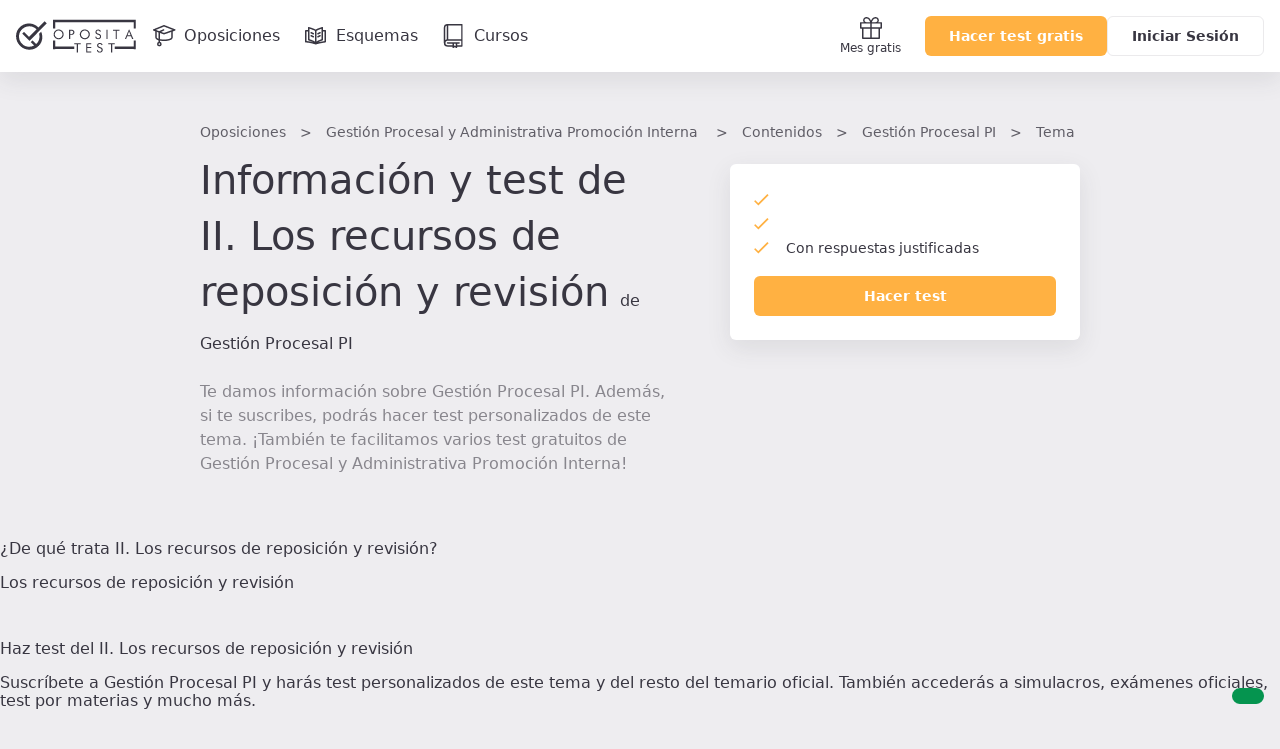

--- FILE ---
content_type: text/html; charset=UTF-8
request_url: https://www.opositatest.com/oposiciones/gestion-procesal-promocion-interna/contenidos/gestion-procesal-pi/tema-10-6/ii-los-recursos-de-reposicion-y-revision
body_size: 14048
content:
                    
        
            <!DOCTYPE html>
<html lang="es" class="is-not-scrolled  ">
    <head><script>(function(w,i,g){w[g]=w[g]||[];if(typeof w[g].push=='function')w[g].push(i)})
(window,'GTM-WGMF8GQ','google_tags_first_party');</script><script>(function(w,d,s,l){w[l]=w[l]||[];(function(){w[l].push(arguments);})('set', 'developer_id.dY2E1Nz', true);
		var f=d.getElementsByTagName(s)[0],
		j=d.createElement(s);j.async=true;j.src='/oq7o/';
		f.parentNode.insertBefore(j,f);
		})(window,document,'script','dataLayer');</script>
        <meta charset="utf-8">
        <meta name="viewport" content="width=device-width, initial-scale=1, shrink-to-fit=no">
        <meta http-equiv="x-ua-compatible" content="ie=edge">
        <meta name="release-version" content="2026.01.23.132821"/>
        <title>Epígrafes completos de Tema 10 de la oposición Gestión Procesal PI</title>
        <meta name="description" content="Consulta todos los epígrafes incluidos en Tema 10 de la oposición Gestión Procesal y Administrativa Promoción Interna">
        <meta name="keywords" content="">

                    
                <link rel="canonical" href="https://www.opositatest.com/oposiciones/gestion-procesal-promocion-interna/contenidos/gestion-procesal-pi/tema-10-6/ii-los-recursos-de-reposicion-y-revision" />
        
                <link href="https://www.google-analytics.com" rel="preconnect" crossorigin>
        <link href="https://www.googletagmanager.com" rel="preconnect" crossorigin>

        <link rel="apple-touch-icon" sizes="180x180" href="/apple-touch-icon.png">
<link rel="icon" type="image/png" sizes="32x32" href="/favicon-32x32.png">
<link rel="icon" type="image/png" sizes="192x192" href="/android-chrome-192x192.png">
<link rel="icon" type="image/png" sizes="16x16" href="/favicon-16x16.png">
<link rel="manifest" href="/site.webmanifest">
<link rel="mask-icon" href="/safari-pinned-tab.svg" color="#ffb142">
        <meta name="apple-itunes-app" content="app-id=1182367247">
<meta name="google-play-app" content="app-id=com.opositatest">
<meta name="google-signin-client_id" content="265983963688-ch1jlus842c1s8ads6q939i14tbh6vqc.apps.googleusercontent.com">
<meta name="application-name" content="OpositaTest">
<meta name="msapplication-TileColor" content="#ffb142">
<meta name="theme-color" content="#ffb142">
        <link rel="stylesheet" href="/build/2026.01.23.132821/assets/main.css" />

        <script>var isWebview = false;</script>

        
<!-- Data layer for Google Tag Manager - Should be before Google Tag Manager -->
<script>
    window.dataLayer = window.dataLayer || [];

    function gtag() { window.dataLayer = window.dataLayer || [];window.dataLayer.push(arguments); }

    gtag('consent', 'default', {
        ad_storage: 'denied',
        analytics_storage: 'denied',
        ad_user_data: 'denied',
        ad_personalization: 'denied',
        wait_for_update: 500
    });

    var cookieConsentValue = '; ' + document.cookie;
    var cookieConsentParts = cookieConsentValue.split('; opo_cookies_consent=');
    if (cookieConsentParts.length === 2) {
        var cookieConsentSelection = cookieConsentParts.pop().split(';').shift();
        cookieConsentSelection = JSON.parse(cookieConsentSelection.split('1').join('"granted"').split('0').join('"denied"'));
        gtag('consent', 'update', {
            'functional_storage': cookieConsentSelection.fus,
            'analytics_storage': cookieConsentSelection.ans,
            'security_storage': cookieConsentSelection.sec,
            'personalization_storage': cookieConsentSelection.pes,
            'ad_storage': cookieConsentSelection.ads,
            'ad_user_data': cookieConsentSelection.ads,
            'ad_personalization': cookieConsentSelection.ads
        });
    }

    dataLayer.push({
        'environment': 'PROD',
        'ga4Property': 'G-GNC9Q3YH5E',
    });
</script>

    <!-- Google Tag Manager -->
    <script>
        (function(w,d,s,l,i){w[l]=w[l]||[];w[l].push({'gtm.start':
                new Date().getTime(),event:'gtm.js'});var f=d.getElementsByTagName(s)[0],
            j=d.createElement(s),dl=l!='dataLayer'?'&l='+l:'';j.async=true;j.src=
            'https://www.googletagmanager.com/gtm.js?id='+i+dl;f.parentNode.insertBefore(j,f);
        })(window,document,'script','dataLayer','GTM-WGMF8GQ');
    </script>

<script>
    var dataLayerReady = true;
    var gtmId = "GTM-WGMF8GQ";
    window.addEventListener('load', function()
    {
        if(!window.google_tag_manager)
        {
            dataLayerReady = false;
        }
    }, false);
</script>
        
        <script>
    
    var ga4PageViewContext = {
        user_logged: 'no',
    };
    var ga4Experiments = [];
</script>
                    <script>
            ga4PageViewContext.eventCategory = 'contents_level_3';
ga4PageViewContext.page_name = 'content_explorer/product/product_details/contents/level_3';
ga4PageViewContext.category_slug = 'administracion-justicia';
ga4PageViewContext.content_type = 'gestion-procesal-promocion-interna';
            </script>
        
        
<script src="/build/2026.01.23.132821/runtime.js"></script>
<script src="/build/2026.01.23.132821/assets/main.js"></script>
                                <meta property="og:site_name" content="OpositaTest">
            <meta property="og:type" content="website">
            <meta property="og:locale" content="es_ES">
            <meta name="twitter:site" content="@opositatest" />
            <meta name="twitter:creator" content="@opositatest" />
        
                    <script async src="https://securepubads.g.doubleclick.net/tag/js/gpt.js"></script>

                        <script>
                window.googletag = window.googletag || {cmd: []};
                window.isActiveModalAdManager = false;

                googletag.cmd.push(function() {
                    const promotionalNavbar = googletag.defineSlot('/22327665/Navbar_Campaña', [1, 1], 'div-gpt-ad-1718114171446-0').addService(googletag.pubads());
                    window?.setTargeting(promotionalNavbar);

                    const cookieActivePromoModal = false;
                    if (window?.isParameterInURL('include', 'popup') && !cookieActivePromoModal) {
                        window.isActiveModalAdManager = true;
                        const modalPaidAdManager = googletag.defineSlot('/22327665/Popup_ecommerce', [1, 1], 'div-gpt-ad-1752493767489-0').addService(googletag.pubads());
                        window?.setTargeting(modalPaidAdManager);
                    }

                    googletag.pubads().enableSingleRequest();
                    googletag.pubads().collapseEmptyDivs();
                    googletag.enableServices();

                    const event = new CustomEvent('adManagerReady');
                    window.dispatchEvent(event);

                    googletag.pubads().addEventListener('slotRenderEnded', function(event) {
                        if (event.slot === promotionalNavbar && event.isEmpty) {
                            document.cookie = `opo_active_promo=; expires=Thu, 01 Jan 1970 00:00:00 UTC; path=/;`;
                            document.body.classList.remove('has-promotion-navbar-cache');
                        }
                    });
                });
            </script>
    </head>

        <body class="l-body  p-opposition-contents " >
                <!-- Google Tag Manager (noscript) - Should be immediately after body tag -->
<noscript>
    <iframe src="https://www.googletagmanager.com/ns.html?id=GTM-WGMF8GQ" height="0" width="0" style="display:none;visibility:hidden"></iframe>
</noscript>
                                    
                





<div class="Navbar  js-navbar">
    
<!-- /22327665/Navbar_Campaña -->
<div class='PromotionalNavbar__wrapper bg-color-neutral-dark-100'>
    <div class='PromotionalNavbar js-promotion-navbar' id='div-gpt-ad-1718114171446-0'>
        <script>
            window.setupAdManager('div-gpt-ad-1718114171446-0', function(event) {
                window.onMessageAdManagerHandler(event, 'showPromotionalNavbar');
            });
        </script>
    </div>
</div>

    <div class="Navbar-main">
        <nav class="Navbar-main-content">
            <a href="/" class="Navbar-logo js-logo-navbar" title="Página de inicio de OpositaTest" aria-label="Ir al inicio">
                                <div class="Navbar-logo-small">
                        
            <svg viewBox="0 0 90 83" xmlns="http://www.w3.org/2000/svg" class="Icon Icon-isotipo"><path fill="currentColor" d="m73.88 29.91-6.19 6.18c.7287289 2.5619778 1.1253081 5.2069595 1.18 7.87.304736 7.8431412-2.7467544 15.4445893-8.39 20.9-.36.36-.73.67-1.1 1l-10.65-10.65c-1.76 1.77-3.53 3.53-5.3 5.3l9.8 9.8c-4.2209009 2.2692512-8.9280958 3.4837898-13.72 3.54-7.8328309.3247905-15.4310125-2.7137544-20.88-8.35-5.7253814-5.4973776-9.00392821-13.0632549-9.1-21-.29743012-7.8193563 2.75034-15.395138 8.38-20.83 5.5101844-5.7030972 13.0704897-8.9684291 21-9.07 7.8319475-.3196331 15.4280962 2.7180988 20.88 8.35.18.18.33.36.5.53l-21.67 21.67-14.48-14.48-5.31 5.3 20.81 20.81 50.25-50.39-6.26-6.25-17.9 17.9c-.17-.18-.32-.35-.5-.53-7.0345056-7.2638348-16.7594447-11.29568527-26.87-11.14-10.1183688-.1396295-19.8451453 3.9059569-26.88 11.18-7.18530395 6.9792965-10.99651589 16.7279755-10.45 26.73.23410933 10.2046256 4.48103404 19.9057227 11.82 27 7.0317567 7.2678759 16.758528 11.3004859 26.87 11.14 10.1061826.1481268 19.8251476-3.8827471 26.86-11.14 7.2023384-6.9795773 11.031462-16.7347253 10.5-26.75-.1279491-5.0324008-1.213998-9.9942865-3.2-14.62z"/></svg>

    
                </div>
                <div class="Navbar-logo-large">
                                
                    <svg viewBox="0 0 306 85" xmlns="http://www.w3.org/2000/svg" class="Icon Icon-imagotipo-1" fill="currentColor"><path d="m64.26 31.28c1.7542833 4.0596929 2.7116605 8.4188147 2.82 12.84.4720056 8.8062952-2.8946093 17.3851447-9.23 23.52-6.1854261 6.399148-14.7409815 9.9567245-23.64 9.83-8.8917763.1353806-17.4438899-3.4114122-23.63-9.8-6.44659774-6.2450021-10.17547836-14.7768821-10.38-23.75-.47600662-8.8069413 2.89123671-17.3873923 9.23-23.52 6.188169-6.3951222 14.7419017-9.9519409 23.64-9.83 8.8917763-.1353806 17.4438899 3.4114122 23.63 9.8l.44.46 15.74-15.74 5.5 5.5-44.17 44.31-18.3-18.3 4.67-4.66 12.71 12.74 19.03-19.09c-.15-.15-.28-.31-.44-.46-4.7880925-4.9616764-11.470752-7.6369241-18.36-7.35-6.9890988.0819417-13.6533009 2.9637589-18.5 8-4.951251 4.7806975-7.63473286 11.4421322-7.38 18.32.08684105 6.9851401 2.9680892 13.6444249 8 18.49 4.7920474 4.9547356 11.4729445 7.6256389 18.36 7.34 4.2118029-.0502572 8.3491394-1.1171823 12.06-3.11l-8.61-8.62 4.66-4.66 9.37 9.36c.36-.29.69-.57 1-.88 4.9459739-4.8061917 7.6147112-11.4889428 7.34-18.38-.0406716-2.3395679-.3766636-4.6646322-1-6.92zm35.39-1.69c2.33856-2.4116097 5.571216-3.7473879 8.93-3.69 3.37975-.0520679 6.644516 1.2265424 9.09 3.56 2.47428 2.2209655 3.864126 5.405572 3.81 8.73.065113 3.3699758-1.266889 6.6167312-3.68 8.97-2.336846 2.4008108-5.56007 3.7320637-8.91 3.68-3.387025.0595166-6.660741-1.219784-9.11-3.56-2.4849416-2.2301632-3.875804-5.4317022-3.81-8.77-.053639-3.3531592 1.2776451-6.580076 3.68-8.92zm18.93 8.54c.023861-2.6069292-1.067868-5.09971-3-6.85-1.862943-1.8385123-4.38276-2.8572382-7-2.83-2.601712-.0513528-5.101454 1.0111287-6.87 2.92-1.8395703 1.8844163-2.8479563 4.4269896-2.8 7.06-.0469146 2.5930009 1.0111355 5.0836001 2.91 6.85 1.898109 1.8412837 4.456294 2.8429389 7.1 2.78 2.596082.0417758 5.08716-1.023751 6.85-2.93 1.829306-1.8674424 2.840343-4.3860415 2.81-7zm24.39-11.46c1.568416.1491038 3.047596.7975595 4.22 1.85 1.124046.9919961 1.750336 2.4313647 1.71 3.93v.83c.028555 1.5641179-.540025 3.0803312-1.59 4.24-1.082519 1.1761754-2.575138 1.8920599-4.17 2h-4.92v10.65h-2.9v-23.6zm2.17 8.91c.521658-.7473827.797761-1.6386011.79-2.55.013306-.74938-.184198-1.4874235-.57-2.13-.408583-.6575701-1.024208-1.1606237-1.75-1.43-.509876-.1769278-1.035651-.3041855-1.57-.38h-3.82v8.07h4.75c.883731-.2609975 1.650248-.8191073 2.17-1.58zm43.1 2.61c.059265 3.3531967-1.264451 6.5829194-3.66 8.93-2.325227 2.4104297-5.541038 3.7560784-8.89 3.72-3.387025.0595166-6.660741-1.219784-9.11-3.56-2.499764-2.222802-3.90568-5.4253668-3.85-8.77-.05461-3.355329 1.280948-6.5838318 3.69-8.92 2.331025-2.4105435 5.557212-3.7466411 8.91-3.69 3.383193-.0547059 6.652035 1.2240941 9.1 3.56 2.47428 2.2209655 3.864126 5.405572 3.81 8.73zm-12.59 9.9c2.586451.0147164 5.057772-1.0683037 6.8-2.98 1.829306-1.8674424 2.840343-4.3860415 2.81-7 .043669-2.6022599-1.021699-5.1002395-2.93-6.87-1.868668-1.8274271-4.386455-2.8381385-7-2.81-2.601343-.0433535-5.097364 1.0263697-6.86 2.94-1.83957 1.8844163-2.847956 4.4269896-2.8 7.06-.046915 2.5930009 1.011136 5.0836001 2.91 6.85 1.885854 1.8447603 4.432314 2.856861 7.07 2.81zm38.77.93c-1.46521 1.0322648-3.21777 1.577972-5.01 1.56-1.605428.0163451-3.183931-.4128971-4.56-1.24-.689479-.5025272-1.270983-1.1384403-1.71-1.87-.453252-.8540052-.808829-1.7563646-1.06-2.69l2.56-1.31c-.028299 1.2705504.492902 2.4915443 1.43 3.35.908536.8707802 2.121605 1.3517011 3.38 1.34.516016-.0010862 1.028753-.0820448 1.52-.24.530131-.1760602 1.027011-.439711 1.47-.78.494026-.3857685.885536-.8871758 1.14-1.46.294523-.5977144.451689-1.2537139.46-1.92.066964-.8091058-.176117-1.613417-.68-2.25-.323654-.374155-.689407-.7097082-1.09-1-.519347-.2972543-1.057102-.561122-1.61-.79l-4.08-1.44c-1.160715-.5163904-2.174557-1.3137164-2.95-2.32-.741192-.9656817-1.135712-2.1527655-1.12-3.37.034354-.5820834.114603-1.1605468.24-1.73.255584-1.0112036.78094-1.9340334 1.52-2.67.720842-.8544589 1.70014-1.4511639 2.79-1.7.884873-.1866468 1.785749-.2871163 2.69-.3.34 0 .61-.02.8 0s.68.11 1.48.27c.952022.2395331 1.828768.714007 2.55 1.38.9019.748693 1.568573 1.7417582 1.92 2.86l-2.52 1.18c-.233445-.9798272-.83971-1.8300325-1.69-2.37-.859536-.5980609-1.882887-.9158935-2.93-.91-.720311-.016929-1.434001.1409063-2.08.46-.630095.3461723-1.139471.8764815-1.46 1.52-.255655.5480515-.388746 1.1452534-.39 1.75-.030261 1.3748094.754193 2.6377799 2 3.22l6.06 2.23c1.065312.5773609 1.945803 1.4439866 2.54 2.5.569506 1.0175344.869016 2.1639328.87 3.33.007128 1.0099578-.204378 2.0094979-.62 2.93-.42686.9552885-1.062444 1.8027337-1.86 2.48zm16.32-22.45h2.77v23.6h-2.77zm23.4 23.6v-21.11h-6.8v-2.49h16.52v2.49h-6.79v21.11zm23.56 0 10.36-24.27h.76l10.59 24.27h-3.31l-3-7.33h-9.4l-3 7.33zm14.57-9.47-3.96-10.19-3.83 10.19zm-143.95 22.62v-2.48h16.52v2.48h-6.79v21.11h-2.93v-21.11zm30.84 21.11v-23.59h12.81v2.55h-9.98v6.98h9.98v2.42h-9.98v9.09h9.98v2.55zm38.55-12.4c1.04545.578846 1.905366 1.4422296 2.48 2.49.581402 1.0240635.884779 2.1824127.88 3.36.00108 1.0061141-.210191 2.0011294-.62 2.92-.434234.9564724-1.072493 1.806347-1.87 2.49-1.463321 1.0273282-3.212171 1.5694719-5 1.55-1.580054.0178998-3.13534-.3933869-4.5-1.19-.690734-.4940354-1.26992-1.127733-1.7-1.86-.461113-.8550191-.820238-1.7612232-1.07-2.7l2.58-1.31c-.029726 1.2728875.495905 2.4957102 1.44 3.35.906765.8735338 2.121008 1.3549199 3.38 1.34.512778-.0006604 1.022287-.081642 1.51-.24.530131-.1760602 1.027011-.439711 1.47-.78.499164-.3830735.89451-.8849912 1.15-1.46.28235-.6078229.429077-1.269799.43-1.94.065174-.8105302-.181638-1.6153541-.69-2.25-.319221-.3748376-.681751-.710513-1.08-1-.519615-.2996891-1.057313-.5668684-1.61-.8l-4.08-1.44c-1.156899-.5273709-2.166496-1.3309273-2.94-2.34-.732056-.9660808-1.122496-2.1479511-1.11-3.36.034162-.5854046.11441-1.1672061.24-1.74.249674-1.0084436.772084-1.9287165 1.51-2.66.717415-.8604169 1.6977-1.4612367 2.79-1.71.888217-.1868547 1.79243-.2873228 2.7-.3.33 0 .6-.02.79 0s.69.11 1.49.27c.952384.2440203 1.828847.7217784 2.55 1.39.89152.7438541 1.548062 1.7304029 1.89 2.84l-2.52 1.18c-.232062-.9830705-.838347-1.8368911-1.69-2.38-.859536-.5980609-1.882887-.9158935-2.93-.91-.721847-.0227895-1.438612.1281082-2.09.44-.632299.3524676-1.141732.8898145-1.46 1.54-.246667.5506652-.376075 1.1466251-.38 1.75-.032872 1.3755219.752397 2.6398045 2 3.22zm34.24-11.19v2.48h-6.79v21.11h-2.94v-21.11h-6.79v-2.48zm-151.65-7.02v15.45h48.02v6.68h-48.02v.07h-5.66v-22.2zm199.67 15.45v-15.45h5.66v22.2h-5.66v-.07h-48.02v-6.68zm0-61.62h-199.67v15.45h-5.66v-22.2h5.66v.07h199.67v-.07h5.66v22.2h-5.66z"/></svg>

            
                </div>
            </a>

                            <a href="/oposiciones" class="Navbar-link  js-go-oppositions" title="Ir a la página de Oposiciones" aria-label="Oposiciones">
                    <svg xmlns="http://www.w3.org/2000/svg" fill="none" viewBox="0 0 24 24" class="Icon Icon-opposition"><path fill="currentColor" fill-rule="evenodd" d="M11.733 1.056a.75.75 0 0 1 .557-.004l10.733 4.2a.75.75 0 0 1-.027 1.406l-10.733 3.734a.75.75 0 0 1-.503-.004L1.494 6.655a.75.75 0 0 1-.028-1.4zm.29 1.502L3.83 5.908l8.191 2.98 8.564-2.98z" clip-rule="evenodd"/><path fill="currentColor" fill-rule="evenodd" d="M4.083 6.657a.75.75 0 0 1 .75.75v6.067c0 .167.08.38.403.641.331.268.852.524 1.55.743 1.392.437 3.294.666 5.23.666 1.938 0 3.84-.23 5.23-.666.7-.219 1.22-.475 1.551-.743.324-.26.403-.474.403-.641V7.407a.75.75 0 0 1 1.5 0v6.067c0 .767-.417 1.37-.961 1.809-.536.433-1.255.76-2.044 1.007-1.584.497-3.649.734-5.678.734s-4.095-.237-5.68-.734c-.788-.248-1.506-.574-2.043-1.007-.544-.44-.96-1.042-.96-1.809V7.407a.75.75 0 0 1 .75-.75" clip-rule="evenodd"/><path fill="currentColor" fill-rule="evenodd" d="M12.231 5.638a.75.75 0 0 1-.37.994L8.1 8.356v9.894a.75.75 0 0 1-1.5 0V7.393l4.637-2.124a.75.75 0 0 1 .994.369" clip-rule="evenodd"/><path fill="currentColor" fill-rule="evenodd" d="M7.35 20.917a.833.833 0 1 0 0-1.667.833.833 0 0 0 0 1.667m0 1.5a2.333 2.333 0 1 0 0-4.667 2.333 2.333 0 0 0 0 4.667" clip-rule="evenodd"/></svg>
                    <span class="Navbar-link-label">Oposiciones</span>
                </a>
                            <a href="/esquemas" class="Navbar-link  js-go-schemes" title="Ir a la página de Esquemas" aria-label="Esquemas">
                    <svg xmlns="http://www.w3.org/2000/svg" fill="none" viewBox="0 0 24 24" class="Icon Icon-schemes"><path fill="currentColor" fill-rule="evenodd" d="m4.956 3.029-.206.721zl.022.006.06.017a49 49 0 0 1 1.028.31c.662.205 1.548.49 2.436.807.883.315 1.792.67 2.49 1.02.267.133.524.276.742.425a6 6 0 0 1 .676-.415c.652-.351 1.5-.708 2.32-1.024a54 54 0 0 1 3.223-1.118l.056-.018.02-.006.221.717-.221-.717A.75.75 0 0 1 19 3.75v2.293A.8.8 0 0 1 19.25 6h2a.75.75 0 0 1 .75.75v11a.75.75 0 0 1-.65.743 85 85 0 0 0-4.892.818c-1.816.359-3.502.765-4.43 1.135a.75.75 0 0 1-.499.02l-.142-.043C9.161 19.737 5.142 18.5 1.75 18.5a.75.75 0 0 1-.75-.75v-11A.75.75 0 0 1 1.75 6h2q.132 0 .25.043V3.75a.75.75 0 0 1 .956-.721M4 7.457a.8.8 0 0 1-.25.043H2.5v9.517c2.183.1 4.507.607 6.438 1.125a19 19 0 0 0-.983-.453 33 33 0 0 0-3.338-1.197l-.056-.016-.013-.004h-.004A.75.75 0 0 1 4 15.75zm1.5 7.737a33 33 0 0 1 3.045 1.117c.856.366 1.748.806 2.455 1.295V6.935l-.014-.011a4 4 0 0 0-.665-.394c-.615-.307-1.456-.639-2.323-.949A60 60 0 0 0 5.5 4.757zm8.653 3.077a59 59 0 0 1 2.014-.432 90 90 0 0 1 4.333-.742V7.5h-1.25a.8.8 0 0 1-.25-.043v8.293a.75.75 0 0 1-.53.717h-.002l-.013.005-.05.016-.2.064a29 29 0 0 0-2.89 1.129c-.406.187-.8.385-1.162.59m3.347-3.065V4.78l-.029.01a53 53 0 0 0-2.202.785c-.804.31-1.58.64-2.148.945a3.7 3.7 0 0 0-.621.398v10.627c.643-.462 1.43-.878 2.186-1.226a29 29 0 0 1 2.814-1.112M6.58 8.416a.75.75 0 0 1 1.005-.336l2 1a.75.75 0 1 1-.67 1.342l-2-1a.75.75 0 0 1-.336-1.006m10.09 0a.75.75 0 0 1-.335 1.006l-2 1a.75.75 0 1 1-.67-1.342l2-1a.75.75 0 0 1 1.006.336m-10.09 3a.75.75 0 0 1 1.005-.336l2 1a.75.75 0 1 1-.67 1.342l-2-1a.75.75 0 0 1-.336-1.006m10.09 0a.75.75 0 0 1-.335 1.006l-2 1a.75.75 0 1 1-.67-1.342l2-1a.75.75 0 0 1 1.006.336" clip-rule="evenodd"/></svg>
                    <span class="Navbar-link-label">Esquemas</span>
                </a>
                            <a href="/cursos" class="Navbar-link  js-go-courses h-hidden-md-extra" title="Ir a la página de Cursos" aria-label="Cursos">
                    <svg xmlns="http://www.w3.org/2000/svg" class="Icon Icon-resources" fill="currentColor" viewBox="0 0 24 24"><path d="M20.63.7a.7.7 0 0 0-.7-.7H5.49a3.67 3.67 0 0 0-3.66 3.68V19a3.66 3.66 0 0 0 3.65 3.66h5v.68a.69.69 0 0 0 .37.61.67.67 0 0 0 .71 0l1.27-.82 1.27.82a.76.76 0 0 0 .38.11.66.66 0 0 0 .33-.09.69.69 0 0 0 .37-.61v-.68h4.7a.7.7 0 0 0 .7-.7V.7zm-1.4 14.59h-13V1.41h13zM4.79 1.52v13.84a3.55 3.55 0 0 0-1.56.72V3.68a2.27 2.27 0 0 1 1.56-2.16zm9 20.49l-.57-.36a.71.71 0 0 0-.76 0l-.56.36v-2.3h1.89V22zm5.4-.8h-4v-1.55h1.9a.7.7 0 0 0 .7-.7.7.7 0 0 0-.7-.71H5.49a.71.71 0 0 0-.7.71.7.7 0 0 0 .7.7h5v1.55h-5a2.26 2.26 0 0 1 0-4.51h13.74v4.51z"/></svg>

                    <span class="Navbar-link-label">Cursos</span>
                </a>
            
            <div class="Navbar-shortcuts">
                
                
                <a href="/mes-gratis-opositatest" class="Navbar-shortcuts-item is-fixed js-go-recommend" title="Ir a Recomendar" aria-label="Mes gratis">
                    <svg xmlns="http://www.w3.org/2000/svg" fill="none" viewBox="0 0 24 24" class="Icon Icon-gift"><path fill="currentColor" fill-rule="evenodd" d="M7.366 2.404a1.872 1.872 0 1 0 0 3.745h3.712a9 9 0 0 0-.659-1.534c-.667-1.213-1.641-2.21-3.053-2.21M4.677 6.15A3.277 3.277 0 0 1 7.366 1C9.558 1 10.9 2.576 11.65 3.938q.195.359.35.706.155-.347.35-.706C13.1 2.576 14.441 1 16.634 1a3.277 3.277 0 0 1 2.689 5.149h2.975c.388 0 .702.314.702.702V12a.7.7 0 0 1-.702.702H20.94v9.596a.7.7 0 0 1-.702.702H3.762a.7.7 0 0 1-.702-.702v-9.596H1.702A.7.7 0 0 1 1 12V6.851c0-.388.314-.702.702-.702zm6.62 1.404H2.405v3.745h8.894zm0 5.15H4.465v8.893h6.834zm1.405 8.893v-8.894h6.834v8.894zm0-10.298V7.553h8.894v3.745zm.22-5.149h3.712a1.872 1.872 0 1 0 0-3.745c-1.412 0-2.386.998-3.053 2.211a9 9 0 0 0-.66 1.534" clip-rule="evenodd"/></svg>Mes gratis
                </a>

                            </div>

                        <div  class="Navbar-ctas js-navbar-ctas">
                                    <a href="/registro/" class="Navbar-cta--mobile Navbar-ctas-register Button Button--primary js-navbar-register-button" title="Crear cuenta en OpositaTest">
                        Acceder
                    </a>
                    <a href="/registro/" class="Navbar-cta--desktop Navbar-ctas-register Button Button--primary js-navbar-register-button" title="Crear cuenta en OpositaTest">
                        Hacer test gratis
                    </a>
                    <a href="/login" class="Navbar-cta--desktop Button Button--secondary js-navbar-login-button" title="Entrar en OpositaTest">
                        Iniciar Sesión
                    </a>
                            </div>

                                </nav>
    </div>
    </div>
    
    <div class="Wrapper">
        <header>
                <div class="l-content-medium">
        <div class="l-paddingY-24/48">
            <nav class="h-marginBottom-8">
                <ol id="breadcrumbs" class="Breadcrumbs" aria-label="Estás aquí:">
                    <li><a href="/oposiciones">Oposiciones</a></li>
                    <li><a href="/oposiciones/gestion-procesal-promocion-interna">
                                                            <span class="h-hidden-sm">Gestión Procesal y Administrativa Promoción Interna</span>
                                <span class="h-show-sm">Gestión Procesal PI</span>
                                                    </a></li>
                    <li><a href="/oposiciones/gestion-procesal-promocion-interna/contenidos">Contenidos</a></li>
                                                                                        <li><a href="/oposiciones/gestion-procesal-promocion-interna/contenidos/gestion-procesal-pi"  >Gestión Procesal PI</a></li>
                                                                    <li><a href="/oposiciones/gestion-procesal-promocion-interna/contenidos/gestion-procesal-pi/tema-10-6"  >Tema 10</a></li>
                                                                    <li><a  >II. Los recursos de reposición y revisión</a></li>
                                    </ol>
            </nav>
            <div class="SplitHeader">
                <div>
                    <h1><span class="font-header-title">Información y test de II. Los recursos de reposición y revisión</span> <span class="font-m-text">de Gestión Procesal PI</span></h1>
                    <div class="l-marginTop-24 font-m-text color-neutral-dark-60">
                        <p>Te damos información sobre Gestión Procesal PI. Además, si te suscribes, podrás hacer test personalizados de este tema. ¡También te facilitamos varios test gratuitos de Gestión Procesal y Administrativa Promoción Interna!</p>
                    </div>
                </div>
                <div class="SplitHeader-cardContainer">
                    <div class="Card l-marginTop-12">
                        <ul class="CheckList CheckList--single">
                            <li class="js-contents-questions" data-questions-singular="pregunta siempre actualizada" data-questions-plural="preguntas siempre actualizadas"></li>
                            <li class="js-contents-downloads" data-downloads-singular="esquema asociado" data-downloads-plural="esquemas asociados"></li>
                            <li>Con respuestas justificadas</li>
                        </ul>
                        <div class="l-marginTop-16">
                            <a href="https://aula.opositatest.com/classroom/test-configurator?mainContentId=6" class="Button Button--primary Button--fullWidth js-go-test-config-main" rel="nofollow">Hacer test</a>
                        </div>
                    </div>
                </div>
            </div>
        </div>
    </div>
        </header>
        <aside id="NotificationArea-top" class="l-content-wide NotificationArea NotificationArea-top">
                                                    
                    </aside>

    
    <opo-section container-size='medium' padding='0 16px' class='h-preloader js-aperta' id='section-epígrafe'>
                    <opo-grid-layout
    kind='flex'
    column-gap='16'
    class='l-marginBottom-32'
>
    <opo-tag label='Ver epígrafe (1)' size='large' kind='dark' class='js-tag' data-href='epígrafe'></opo-tag>
    <opo-tag label='Ver esquema (1)' size='large' kind='dark' class='js-tag' data-href='schemes'></opo-tag>
</opo-grid-layout>

        
        <opo-card-base padding='16px' class='p-opposition-contents-card js-card-contents'>
            <opo-text tag='h2' class='d-block l-marginBottom-16'>
                ¿De qué trata II. Los recursos de reposición y revisión?
            </opo-text>

            <opo-text color='neutral-dark-80' tag='h2' class='d-block l-marginBottom-32'>
                Los recursos de reposición y revisión
            </opo-text>

            
            <opo-text tag='h2' class='d-block l-marginTop-48 l-marginBottom-16'>
                Haz test del II. Los recursos de reposición y revisión
            </opo-text>

            <opo-text color='neutral-dark-80' tag='h2' class='d-block l-marginBottom-16'>
                Suscríbete a Gestión Procesal PI y harás test personalizados de este tema y del resto del temario oficial. También accederás a simulacros, exámenes oficiales, test por materias y mucho más.
            </opo-text>

            <opo-button
                label='Hacer test'
                href='https://aula.opositatest.com/classroom/test-configurator?mainContentId=6'
                btn-style='primary'
                aria-label='Haz click aquí para ver los 0 epígrafe'
                rel-href='nofollow'
                class='js-go-test-config-bottom'
            ></opo-button>
        </opo-card-base>

                    <opo-grid-layout kind='flex' flex-direction='row' justify-items='center' class='p-opposition-contents-btn js-wrapper-btn'>
                <opo-button
                    label='Ver  epígrafe'
                    btn-style='primary'
                    aria-label='Haz click aquí para ver epígrafe'
                    data-close='Ver  epígrafe'
                    data-open='Ver menos '
                    data-style-close='primary'
                    data-style-open='secondary'
                    class='d-block l-marginTop-16 h-hidden-aperta js-show-all-resources'
                ></opo-button>
            </opo-grid-layout>
            </opo-section>

    
    <opo-section container-size='medium' padding='0 16px' class='l-marginTop-48 js-associated-downloads' data-count='1' id='section-schemes'>
        <opo-card-base data-padding-mobile='24px' data-padding='16px' padding='16px' show-shadow={true} id='esquemas' class="p-opposition-contents-downloads js-card-download-files">

                            <opo-text tag='h2' class='d-block l-marginBottom-8'>
                    Esquemas
                                                                                        de II. Los recursos de reposición y revisión
                                                                    de Tema 10
                                                                    de Gestión Procesal PI
                                        de Gestión Procesal y Administrativa Promoción Interna
                </opo-text>
            
            <opo-text tag='ul' class='h-contents-list u-list-raw'>
                                                            <opo-text tag='li' class='h-contents-list-item js-content-item'>
                                        <opo-grid-layout
        column-gap='8'
        row-gap='8'
        mobile-one-column='true'
        template-columns='auto 88px'
        align-items='center'
        data-align-items-mobile='start'
        data-align-items='center'
        class='js-grid-layout'
    >
        <a href="/descargas/recursos-reposicion-revision-queja-LEC" class="List2-mainLink">
            <div class="List2-content">
                <div class="font-m-medium h-marginBottom-8/0">Recursos de reposición, revisión y queja en la LEC</div>
                <div class="font-s/m-text color-neutral-dark-60">
                                        <opo-text
                        font-size='xs'
                        color='neutral-dark-60'
                        tag='time'
                        aria-label="Fecha de actualización"
                        datetime='                
    16 de diciembre de 2025'
                    >
                        Actualizado                
    16 dic 2025</opo-text>
                    <opo-text
                        class='js-last-download-by-user h-hidden'
                        font-size='xs'
                        color='secondary-main'
                        tag='time'
                        data-label='· Descargado'
                        aria-label="Fecha de descarga"
                    ></opo-text>
                </div>
            </div>
        </a>

                                    
                    <opo-button
                size='big'
                label='Ver detalle'
                btn-style='link-primary'
                aria-label='Haz click aquí para ir al detalle de esquema'
                href="/descargas/recursos-reposicion-revision-queja-LEC"
                data-title='Recursos de reposición, revisión y queja en la LEC'
                data-type='paid'
                class='js-show-download'
            ></opo-button>
            </opo-grid-layout>

                        </opo-text>
                                                </opo-text>
        </opo-card-base>
    </opo-section>



            <section class="l-content-medium l-marginTop-32">
            <div class="Card Card--big u-textAlign-center">

                <h2 class="font-l-semibold l-marginBottom-32">
                    Haz test gratis de Gestión Procesal PI
                </h2>

                <p class="font-m-text l-marginBottom-32 color-neutral-dark-80">
                    Te facilitamos varios test gratuitos de <strong>Gestión Procesal y Administrativa Promoción Interna</strong> para que practiques con OpositaTest.
                </p>

                <a class="Button Button--primary js-go-free-test" href="/oposiciones/gestion-procesal-promocion-interna/test">Ver test gratis</a>

            </div>
        </section>
    
    <div class="GoToTop">
        <a class="Button Button--secondary" href="#">Ir arriba</a>
    </div>

    </div>

            <div class="js-footer-container ">
            


<opo-footer
    class="js-footer"
    primary-nav='[{&quot;label&quot;:&quot;Blog&quot;,&quot;class&quot;:&quot;js-analytics-footer-blog&quot;,&quot;href&quot;:&quot;https:\/\/blog.opositatest.com&quot;,&quot;title&quot;:&quot;Blog de Oposiciones 2026 | Informaci\u00f3n y Recursos para Opositores&quot;,&quot;ariaLabel&quot;:&quot;Blog de Oposiciones 2026 | Informaci\u00f3n y Recursos para Opositores&quot;},{&quot;label&quot;:&quot;Calendario de Oposiciones&quot;,&quot;dataEventLabel&quot;:&quot;calendar&quot;,&quot;href&quot;:&quot;\/calendario&quot;,&quot;title&quot;:&quot;Convocatorias y fechas de las oposiciones&quot;,&quot;ariaLabel&quot;:&quot;Convocatorias y fechas de las oposiciones&quot;},{&quot;label&quot;:&quot;Temario&quot;,&quot;dataEventLabel&quot;:&quot;courses_syllabus_list&quot;,&quot;href&quot;:&quot;\/temarios-oposiciones&quot;,&quot;title&quot;:&quot;Temario de Oposiciones&quot;,&quot;ariaLabel&quot;:&quot;Temario de Oposiciones&quot;},{&quot;label&quot;:&quot;Academy&quot;,&quot;dataEventLabel&quot;:&quot;academy&quot;,&quot;href&quot;:&quot;\/academy&quot;,&quot;title&quot;:&quot;Preparadores y academias&quot;,&quot;ariaLabel&quot;:&quot;Preparadores y academias&quot;},{&quot;label&quot;:&quot;FAQS&quot;,&quot;dataEventLabel&quot;:&quot;help&quot;,&quot;href&quot;:&quot;https:\/\/soporte.opositatest.com\/hc\/es&quot;,&quot;title&quot;:&quot;Resuelve tus dudas&quot;,&quot;ariaLabel&quot;:&quot;Resuelve tus dudas&quot;,&quot;rel&quot;:&quot;nofollow&quot;,&quot;target&quot;:&quot;_blank&quot;},{&quot;label&quot;:&quot;Contacto&quot;,&quot;class&quot;:&quot;js-analytics-footer-contact&quot;,&quot;href&quot;:&quot;\/contacto&quot;,&quot;title&quot;:&quot;Contacta con nosotros&quot;,&quot;ariaLabel&quot;:&quot;Contacta con nosotros&quot;}]'
    secondary-nav='[{&quot;label&quot;:&quot;D\u00eda del Opositor&quot;,&quot;dataEventLabel&quot;:&quot;dia_del_opositor&quot;,&quot;href&quot;:&quot;\/dia-del-opositor\/&quot;,&quot;title&quot;:&quot;D\u00eda del opositor&quot;,&quot;ariaLabel&quot;:&quot;D\u00eda del opositor&quot;},{&quot;label&quot;:&quot;Evento Oposiciones&quot;,&quot;dataEventLabel&quot;:&quot;evento_oposiciones&quot;,&quot;href&quot;:&quot;\/evento-oposiciones&quot;,&quot;title&quot;:&quot;Opoencuentro virtual&quot;,&quot;ariaLabel&quot;:&quot;Opoencuentro virtual&quot;}]'
    tertiary-nav='[{&quot;label&quot;:&quot;Sobre nosotros&quot;,&quot;dataEventLabel&quot;:&quot;about&quot;,&quot;href&quot;:&quot;\/sobre-nosotros&quot;,&quot;title&quot;:&quot;\u00bfQui\u00e9nes somos?&quot;,&quot;ariaLabel&quot;:&quot;\u00bfQui\u00e9nes somos?&quot;},{&quot;label&quot;:&quot;Opiniones&quot;,&quot;dataEventLabel&quot;:&quot;reviews&quot;,&quot;href&quot;:&quot;\/opiniones&quot;,&quot;title&quot;:&quot;Opiniones sobre OpositaTest&quot;,&quot;ariaLabel&quot;:&quot;Opiniones sobre OpositaTest&quot;},{&quot;label&quot;:&quot;\u00danete a nosotros&quot;,&quot;class&quot;:&quot;js-analytics-footer-work-with-us&quot;,&quot;href&quot;:&quot;https:\/\/forms.gle\/a7h2ikKxGmF5fv4U6&quot;,&quot;title&quot;:&quot;Trabaja en OpositaTest&quot;,&quot;ariaLabel&quot;:&quot;Trabaja en OpositaTest&quot;,&quot;rel&quot;:&quot;noreferrer noopener&quot;,&quot;target&quot;:&quot;_blank&quot;},{&quot;label&quot;:&quot;Afiliaci\u00f3n&quot;,&quot;dataEventLabel&quot;:&quot;affiliates&quot;,&quot;href&quot;:&quot;https:\/\/docs.google.com\/forms\/d\/e\/1FAIpQLSfzPIv4noRp-WkFJyfmI3j6ksvk7Bb72INg8yOpXoaJUr20OQ\/viewform?usp=sf_link&quot;,&quot;title&quot;:&quot;\u00danete como embajador OpositaTest&quot;,&quot;ariaLabel&quot;:&quot;\u00danete como embajador OpositaTest&quot;,&quot;rel&quot;:&quot;noreferrer noopener&quot;,&quot;target&quot;:&quot;_blank&quot;},{&quot;label&quot;:&quot;Prensa&quot;,&quot;dataEventLabel&quot;:&quot;press&quot;,&quot;href&quot;:&quot;\/prensa&quot;,&quot;title&quot;:&quot;Prensa&quot;,&quot;ariaLabel&quot;:&quot;Prensa&quot;}]'
    terms-and-conditions-href="/terminos-y-condiciones"
    privacy-href="/politica-de-privacidad"
    cookies-href="#"
    cookies-class="js-footer-configure-cookies"
></opo-footer>
        </div>
    
    <aside id="NotificationArea-float" class="NotificationArea NotificationArea-float">
                                    
            </aside>


                <div class='contact-actions-wrapper h-relative js-contact-actions-global'>
    <opo-grid-layout
        class='contact-actions-wrapper__box js-contact-actions-wrapper is-hidden'
        template-columns='1fr'
        column-gap='8'
        row-gap='8'
    >
        <div id='js-otChatContactActionsContainer'>
            <button
                aria-haspopup='true'
                aria-label='Contactar con soporte'
                class='contact-actions-wrapper__box-button h-relative js-contact-actions-message-btn contact-actions-wrapper--btn'
                id='js-otChatContactActionsButton'
            >
                <div class='contact-actions-wrapper__spinner'>
                    <opo-spinner size='24'></opo-spinner>
                </div>
                <opo-image
                    align='left'
                    alt='Recibir llamada o enviar mensaje'
                    aspect-ratio='auto'
                    is-lazy-load='true'
                    height='70'
                    width='112'
                    src='/build/2026.01.23.132821/assets/img/resources/contact-phone.svg'
                ></opo-image>
                <opo-text
                    font-size='s'
                    html-content='Recibir <b>llamada</b> o enviar <b>mensaje</b>'
                    align='center'
                ></opo-text>
            </button>
        </div>
    </opo-grid-layout>
    <button class='js-contact-actions-main-btn contact-actions-wrapper__button  contact-actions-wrapper--btn' aria-haspopup='true' aria-label='Ayuda'>
        <opo-icon
            class='h-show-s'
            name='comment'
            color='primary-main-bg'
            size='20'
            is-height-auto='true'
            alt-text='Contactar con soporte'
        ></opo-icon>
        <div class='contact-actions-wrapper__icons h-hidden-s'>
            <opo-icon
                name='correos'
                bg-color='neutral-white'
                color='feedback-success'
                kind='circle'
                size='20'
                is-height-auto='true'
                padding='8'
                alt-text='Contactar por email'
            ></opo-icon>
            <opo-icon
                name='phone'
                bg-color='neutral-white'
                color='feedback-success'
                kind='circle'
                size='20'
                is-height-auto='true'
                padding='8'
                alt-text='Contactar por teléfono'
            ></opo-icon>
        </div>
        <opo-text
            class='h-hidden-s'
            color='primary-main-bg'
            font-size='s'
            font-weight='semibold'
            html-content='Ayuda'
            native-title='Contactar con soporte'
            tag='span'
        ></opo-text>
    </button>
    <span class='bottom-sheet h-show-s' />
</div>

                                <!-- /22327665/Popup_ecommerce -->
            <div class='h-hide-wrapper js-modal-admanager' id='div-gpt-ad-1752493767489-0'>
                <script>
                    window.addEventListener('adManagerReady', function () {
                        if (window.isActiveModalAdManager) {
                            window.setupAdManager('div-gpt-ad-1752493767489-0', function(event) {
                                window.onMessageAdManagerHandler(event, 'showPopupCampaign');
                            });
                        }
                    });
                </script>
            </div>
        
                        <script>
                var userProfileUrl = 'https://www.opositatest.com/area-personal/mi-cuenta';
                var coursesUrl = 'https://cursos.opositatest.com';
                var blogUrl = 'https://blog.opositatest.com';
                var ecommerceApiBaseEndpoint = 'https://www.opositatest.com/ecommerce/api';
                var ecommerceApiV2BaseEndpoint = 'https://www.opositatest.com/api';
                var subscriptionsApiEndpoint = "https://subscriptions.opositatest.com";
                var adminBaseEndPoint = 'https://admin.opositatest.com/api';
                var tokenSession = '';
                var tokenPublic = 'eyJ0eXAiOiJKV1QiLCJhbGciOiJSUzI1NiJ9.[base64].[base64]';
                var interestsSelector = {
                    svgPath: '/build/2026.01.23.132821/assets/design-tokens/icons/lib/folder.svg',
                    modalUrl: 'https://www.opositatest.com/interests_selector',
                };
                var modifyInterestEndpoint = '/area-personal/mis-intereses/modificar';
                var easyPromosModalUrl = 'https://www.opositatest.com/easy_promos';
                var promotionName = '';
                var environment = 'PROD';
            </script>

            <script>
                var config = config || {};
                config.apiBaseUrl = "https://api.opositatest.com/api";
                config.accessToken = "eyJ0eXAiOiJKV1QiLCJhbGciOiJSUzI1NiJ9.[base64].[base64]";
            </script>

            
                            <script>
                    var loginRegister = {
                        registerUrl: 'https://www.opositatest.com/registro/',
                        loginModalUrl: 'https://www.opositatest.com/login_modal',
                        loginEndpoint: "https://www.opositatest.com/oauth/v2/token",
                        registerModalUrl: 'https://www.opositatest.com/register_modal',
                        registerEndpoint: 'https://www.opositatest.com/oauth/api/register/',
                        termsModalUrl: 'https://www.opositatest.com/terms_modal',
                        privacyModalUrl: 'https://www.opositatest.com/privacy_modal',
                        facebookAppId: "1693519467609595",
                        oauthUrl: "https://www.opositatest.com",
                        apiUrl: 'https://api.opositatest.com/api',
                        schemeAndHost: "https://www.opositatest.com",
                        requestPathInfo: '/oposiciones/gestion-procesal-promocion-interna/contenidos/gestion-procesal-pi/tema-10-6/ii-los-recursos-de-reposicion-y-revision',
                        recaptchaSiteKey: '6LfdiIEpAAAAAEJPkTKXJHht9FrdCdKIBmEekQ__',
                        googleClientId: "265983963688-5vfaren0jrvlk58gc15j2evommar1spe.apps.googleusercontent.com",
                        recaptchaEnabled: "1",
                        tokenApp: "eyJ0eXAiOiJKV1QiLCJhbGciOiJSUzI1NiJ9.[base64].[base64]",
                        appleData: {
                            clientId: 'com.opositatest.web',
                            scope: 'name email',
                            redirectURI: 'https://www.opositatest.com/',
                            state: 'initial user authentication request',
                            usePopup: true
                        },
                                                            
additionalUserInfo: {
    referer: "",
    campaignSource: "",
    campaignMedium: "",
    campaignName: "",
    source: "web",
    keyword: "",
    utmContent: "",
    gclid: "",
    fbclid: "",
    msclkid: ""
}
                    }
                    var apiBaseEndpoint = 'https://api.opositatest.com/api';
                </script>
                        <script type="application/ld+json">
    {
        "@context": "https://schema.org",
        "@type": "Organization",
        "url": "https://www.opositatest.com",
        "name": "OpositaTest",
        "logo": "https://www.opositatest.com/build/2026.01.23.132821/assets/img/opositatest/isotipo.svg",
        "telephone": "+34919040798",
        "sameAs" : [
            "https://x.com/opositatest",
            "https://www.instagram.com/opositatest/",
            "https://www.linkedin.com/company/opositatest",
            "https://www.facebook.com/opositatest",
            "https://www.youtube.com/channel/UCYJn-w13roNgXJLngkDEtWw"
        ],
        "foundingDate": "2014-07-08",
        "contactPoint" : [
        {
            "@type" : "ContactPoint",
            "contactType" : "Atención al cliente",
            "telephone": "+34919040798",
            "email": "ayuda@opositatest.com",
            "url": "https://www.opositatest.com/contacto"
        }
    ]
    }
</script>
        
    <script>
        var config = config || {};
        config.contentId = "91dff7da-fcaf-400a-8b94-12de6a170b7f";
        config.token = "eyJ0eXAiOiJKV1QiLCJhbGciOiJSUzI1NiJ9.[base64].[base64]";
        config.inventoryUrl = "https://admin.opositatest.com/api";
    </script>

            <script>
            var totalDownloads = parseInt('1');
            var totalCurrentContents = parseInt('0')
        </script>
    
    <script src="/build/2026.01.23.132821/assets/pages/opposition/content_single.js"></script>

    </body>
</html>


--- FILE ---
content_type: text/css
request_url: https://www.opositatest.com/build/2026.01.23.132821/assets/main.css
body_size: 119390
content:
:root{--fc-button-text-color:var(--color-neutral-dark-100);--fc-button-bg-color:var(--color-neutral-white);--fc-button-border-color:var(--color-neutral-dark-10);--fc-button-active-bg-color:var(--color-neutral-light-gray);--fc-button-active-border-color:var(--color-neutral-dark-10);--fc-button-hover-bg-color:var(--color-neutral-light-gray);--fc-button-hover-border-color:var(--color-neutral-dark-10);--fc-border-color:var(--color-neutral-blueish-white);--fc-today-bg-color:transparent}#calendar.fc{background:var(--color-neutral-white)}#calendar.fc .fc-dayGridMonth-view{--fc-border-color:var(--color-neutral-dark-20)}#calendar.fc a{color:var(--color-neutral-dark-100)}#calendar.fc a.fc-h-event{color:var(--color-neutral-white)}#calendar.fc a.fc-h-event .fc-event-main-frame{display:block}#calendar.fc a.fc-event{border-radius:4px;overflow:hidden;padding:2px}#calendar.fc a.fc-event.event--generic{border:1px solid var(--color-neutral-dark-20)!important}#calendar.fc .fc-list-event-graphic{display:none}#calendar.fc .fc-timegrid-col-frame{background-color:var(--color-neutral-light-gray)}#calendar.fc .fc-timegrid-slot-label{background-color:var(--color-neutral-white)}#calendar.fc .fc-header-toolbar{margin:24px}#calendar.fc .fc-header-toolbar .fc-button .fc-icon{font-size:1em}#calendar.fc .fc-button{font-weight:600;padding:10px 20px;text-transform:capitalize}#calendar.fc .fc-button:hover{color:var(--color-neutral-dark-60)}#calendar.fc .fc-button:active{color:var(--color-neutral-dark-40)}#calendar.fc .fc-button:focus{box-shadow:none;outline:2px solid var(--color-primary-main-pressed,transparent);outline-offset:-2px}#calendar.fc .fc-button.fc-next-button,#calendar.fc .fc-button.fc-prev-button{padding:8px 15px}#calendar.fc .fc-button.fc-dayGridMonth-button.fc-button-active,#calendar.fc .fc-button.fc-listWeek-button.fc-button-active,#calendar.fc .fc-button.fc-timeGridWeek-button.fc-button-active{background-color:var(--color-primary-main)}#calendar.fc .fc-button.fc-dayGridMonth-button,#calendar.fc .fc-button.fc-listWeek-button,#calendar.fc .fc-button.fc-timeGridWeek-button,#calendar.fc .fc-button.fc-today-button{font-size:var(--font-size-desktop-s)}#calendar.fc .fc-button.fc-today-button:disabled{background-color:var(--color-neutral-dark-05);border-color:var(--color-neutral-dark-10);color:var(--color-neutral-dark-20)}#calendar.fc .fc-button.fc-button-primary:not(:disabled).fc-button-active{color:var(--color-neutral-white)!important}#calendar.fc .fc-toolbar-title{font-size:var(--font-size-mobile-l);font-weight:var(--font-weight-semibold);line-height:var(--font-line-height-mobile-l)}@media(min-width:960px){#calendar.fc .fc-toolbar-title{font-size:var(--font-size-desktop-l);line-height:var(--font-line-desktop-mobile-l)}}#calendar.fc .fc-toolbar-title:first-letter{text-transform:uppercase}#calendar.fc .fc-col-header-cell-cushion{color:var(--color-neutral-dark-110);font-size:var(--font-size-mobile-xs);font-weight:var(--font-weight-semibold);line-height:var(--font-line-height-mobile-xs)}@media(min-width:960px){#calendar.fc .fc-col-header-cell-cushion{font-size:var(--font-size-desktop-xs);line-height:var(--font-line-height-desktop-xs)}}#calendar.fc .fc-col-header-cell.fc-day-today .fc-scrollgrid-sync-inner{border-bottom:4px solid var(--color-questions-doubtful)}#calendar.fc .fc-col-header-cell .fc-scrollgrid-sync-inner{align-items:center;display:flex;justify-content:center;min-height:40px}@media(min-width:960px){#calendar.fc .fc-col-header-cell .fc-scrollgrid-sync-inner{min-height:56px}}#calendar.fc .fc-timegrid-axis-cushion,#calendar.fc .fc-timegrid-slot-label-cushion{color:var(--color-neutral-dark-60);font-size:var(--font-size-mobile-xs);line-height:var(--font-line-height-mobile-xs);text-align:center}#calendar.fc .fc-list-day a{font-size:var(--font-size-mobile-m);font-weight:var(--font-weight-text);line-height:var(--font-line-height-mobile-m)}#calendar.fc .fc-list-day .fc-list-day-cushion{display:flex}#calendar.fc .fc-list-day.fc-day-today .fc-list-day-cushion{background-color:var(--color-questions-bg-doubtful)}#calendar.fc .fc-list-day.fc-day-today .fc-list-day-cushion a{color:var(--color-questions-doubtful);font-weight:var(--font-weight-semibold)}#calendar.fc .fc-list-sticky .fc-list-day>*{z-index:3}#calendar.fc .fc-daygrid a.fc-event{padding:4px}#calendar.fc .fc-daygrid .fc-day-sat,#calendar.fc .fc-daygrid .fc-day-sun{background-color:var(--color-neutral-dark-05)}#calendar.fc .fc-daygrid-day-frame{padding:2px}#calendar.fc .fc-daygrid-day-number{color:var(--color-neutral-dark-80);font-size:var(--font-size-desktop-xs);line-height:var(--font-line-height-desktop-xs)}#calendar.fc .fc-daygrid .fc-daygrid-day-top a{height:20px;padding:2px;text-align:center;width:20px}#calendar.fc .fc-daygrid .fc-day-today{background-color:var(--color-questions-bg-doubtful)}#calendar.fc .fc-daygrid .fc-day-today .fc-daygrid-day-top a{background:var(--color-questions-doubtful);border-radius:20px;color:var(--color-neutral-white)}@media(min-width:960px){#calendar.fc .fc-daygrid .fc-col-header-cell .fc-scrollgrid-sync-inner{min-height:48px}}#calendar.fc .fc-timegrid-slot-label-frame{text-align:center}#calendar.fc .fc-timegrid-slot{height:4em}#calendar.fc .fc-listWeek-view .fc-list-table td{padding:16px}#calendar.fc .fc-listWeek-view .fc-list-event{cursor:pointer}:root{--breakpoint-xs:375px;--breakpoint-s:768px;--breakpoint-m:992px;--breakpoint-l:1280px;--breakpoint-xl:1440px;--breakpoint-xxl:1920px;--container-narrow:680px;--container-medium:880px;--container-wide:1032px;--shadow-l:0px 10px 20px 0px #38364133;--shadow-s:0px 10px 20px 0px #3836411a;--spacing-desktop-tiny:4px;--spacing-desktop-xxs:8px;--spacing-desktop-xs:16px;--spacing-desktop-s:24px;--spacing-desktop-md:32px;--spacing-desktop-l:40px;--spacing-desktop-xl:48px;--spacing-desktop-xxl:64px;--spacing-desktop-xxxl:80px;--spacing-desktop-big:96px;--spacing-desktop-huge:160px;--spacing-desktop-extra:160px;--spacing-mobile-tiny:4px;--spacing-mobile-xxs:8px;--spacing-mobile-xm:8px;--spacing-mobile-xs:16px;--spacing-mobile-sm:16px;--spacing-mobile-s:24px;--spacing-mobile-md:32px;--spacing-mobile-l:40px;--spacing-mobile-xl:48px;--spacing-mobile-xxl:64px;--spacing-mobile-xxxl:80px;--spacing-mobile-big:96px;--spacing-mobile-huge:160px;--font-size-desktop-xxs:0.625rem;--font-size-desktop-xs:0.75rem;--font-size-desktop-s:0.875rem;--font-size-desktop-m:1rem;--font-size-desktop-l:1.375rem;--font-size-desktop-xl:2rem;--font-size-desktop-xxl:2.5rem;--font-size-desktop-xxl-alt:3rem;--font-size-desktop-xxxl:3.5rem;--font-size-desktop-large:4rem;--font-size-desktop-huge:7.5rem;--font-size-desktop-extra:13.75rem;--font-size-mobile-xxs:0.75rem;--font-size-mobile-xs:0.75rem;--font-size-mobile-s:0.875rem;--font-size-mobile-m:1rem;--font-size-mobile-l:1rem;--font-size-mobile-xl:1.375rem;--font-size-mobile-xxl:2rem;--font-size-mobile-xxl-alt:2rem;--font-size-mobile-xxxl:2rem;--font-size-mobile-large:2.5rem;--font-size-mobile-huge:3.5rem;--font-size-mobile-extra:4rem;--font-line-height-desktop-xxs:1rem;--font-line-height-desktop-xs:1rem;--font-line-height-desktop-s:1.25rem;--font-line-height-desktop-m:1.5rem;--font-line-height-desktop-l:2rem;--font-line-height-desktop-xl:2.5rem;--font-line-height-desktop-xxl:3rem;--font-line-height-desktop-xxl-alt:4rem;--font-line-height-desktop-xxxl:4.5rem;--font-line-height-desktop-large:5rem;--font-line-height-desktop-huge:8.125rem;--font-line-height-desktop-extra:17.875rem;--font-line-height-mobile-xxs:1rem;--font-line-height-mobile-xs:1rem;--font-line-height-mobile-s:1.25rem;--font-line-height-mobile-m:1.5rem;--font-line-height-mobile-l:1.5rem;--font-line-height-mobile-xl:2rem;--font-line-height-mobile-xxl:2.5rem;--font-line-height-mobile-xxl-alt:2.5rem;--font-line-height-mobile-xxxl:2.5rem;--font-line-height-mobile-large:3rem;--font-line-height-mobile-huge:4rem;--font-line-height-mobile-extra:5rem;--font-family-main:"IBM Plex Sans";--font-weight-light:300;--font-weight-text:400;--font-weight-medium:500;--font-weight-semibold:600;--font-weight-bold:700;--color-primary-main:#ffb142;--color-primary-main-hover:#ffc470;--color-primary-main-pressed:#ffd599;--color-primary-main-bg:#fff0dd;--color-primary-main-bg-50:#fff7ee;--color-primary-main-bg-20:#fffcf8;--color-secondary-main:#ff793f;--color-secondary-light:#ffc6ad;--color-neutral-dark-110:#1f1f21;--color-neutral-dark-100:#383641;--color-neutral-dark-90:#43414f;--color-neutral-dark-80:#605e67;--color-neutral-dark-60:#88868d;--color-neutral-dark-40:#afafb3;--color-neutral-dark-20:#d7d7d9;--color-neutral-dark-10:#ebeaec;--color-neutral-dark-05:#f5f5f5;--color-neutral-white:#fff;--color-neutral-blueish-white:#eeedf0;--color-neutral-light-gray:#fafafa;--color-neutral-black:#000;--color-notifications-main:#59b3b3;--color-notifications-hover:#9bd1d1;--color-notifications-light:#def0f0;--color-notifications-dark:#227093;--color-challenge-main:#6874e8;--color-challenge-light:#e1e3fa;--color-challenge-dark:#3541b5;--color-feedback-alerts:#d55353;--color-feedback-bg-alerts:#fae6e6;--color-feedback-text-alerts:#a33232;--color-feedback-alerts-dark:#e58484;--color-feedback-success:#05944f;--color-feedback-bg-success:#d4edda;--color-feedback-text-success:#002e00;--color-questions-doubtful:#5389e4;--color-questions-bg-doubtful:#dde7fa;--color-questions-favourite:#ec7d7d;--color-questions-highlighted:#ffc470;--color-system-indicator-info:#854ba8;--color-system-indicator-alert:#d55353;--color-decorative-brick:#3c9f61;--color-decorative-honey:#a3884f;--color-decorative-indigo:#5073cd;--color-decorative-ocean:#428acb;--color-decorative-rose:#d75c5f;--color-decorative-sand:#d562a4;--color-decorative-slate:#708097;--color-decorative-stone:#6b6864;--color-decorative-violet:#8f6dc5;--color-decorative-white:#89858f;--color-dark-primary-main:#ffb142;--color-dark-primary-main-hover:#ffc470;--color-dark-primary-main-pressed:#ffd599;--color-dark-primary-main-bg:#fff0dd;--color-dark-primary-main-bg-50:#fff7ee;--color-dark-primary-main-bg-20:#fffcf8;--color-dark-secondary-main:#ff793f;--color-dark-secondary-light:#ffc6ad;--color-dark-neutral-dark-110:#1f1f21;--color-dark-neutral-dark-100:#383641;--color-dark-neutral-dark-90:#43414f;--color-dark-neutral-dark-80:#605e67;--color-dark-neutral-dark-60:#88868d;--color-dark-neutral-dark-40:#afafb3;--color-dark-neutral-dark-20:#d7d7d9;--color-dark-neutral-dark-10:#ebeaec;--color-dark-neutral-dark-05:#f5f5f5;--color-dark-neutral-white:#fff;--color-dark-neutral-blueish-white:#eeedf0;--color-dark-neutral-light-gray:#fafafa;--color-dark-neutral-black:#000;--color-dark-notifications-main:#59b3b3;--color-dark-notifications-hover:#9bd1d1;--color-dark-notifications-light:#def0f0;--color-dark-notifications-dark:#227093;--color-dark-challenge-main:#6874e8;--color-dark-challenge-light:#e1e3fa;--color-dark-challenge-dark:#3541b5;--color-dark-feedback-alerts:#d55353;--color-dark-feedback-bg-alerts:#fae6e6;--color-dark-feedback-text-alerts:#a33232;--color-dark-feedback-alerts-dark:#e58484;--color-dark-feedback-success:#05944f;--color-dark-feedback-bg-success:#d4edda;--color-dark-feedback-text-success:#002e00;--color-dark-questions-doubtful:#5389e4;--color-dark-questions-bg-doubtful:#dde7fa;--color-dark-questions-favourite:#ec7d7d;--color-dark-questions-highlighted:#ffc470;--color-dark-system-indicator-info:#854ba8;--color-dark-system-indicator-alert:#d55353;--color-dark-decorative-brick:#3c9f61;--color-dark-decorative-honey:#a3884f;--color-dark-decorative-indigo:#5073cd;--color-dark-decorative-ocean:#428acb;--color-dark-decorative-rose:#d75c5f;--color-dark-decorative-sand:#d562a4;--color-dark-decorative-slate:#708097;--color-dark-decorative-stone:#6b6864;--color-dark-decorative-violet:#8f6dc5;--color-dark-decorative-white:#89858f;--color-light-primary-main:#ffb142;--color-light-primary-main-hover:#ffc470;--color-light-primary-main-pressed:#ffd599;--color-light-primary-main-bg:#fff0dd;--color-light-primary-main-bg-50:#fff7ee;--color-light-primary-main-bg-20:#fffcf8;--color-light-secondary-main:#ff793f;--color-light-secondary-light:#ffc6ad;--color-light-neutral-dark-110:#1f1f21;--color-light-neutral-dark-100:#383641;--color-light-neutral-dark-90:#43414f;--color-light-neutral-dark-80:#605e67;--color-light-neutral-dark-60:#88868d;--color-light-neutral-dark-40:#afafb3;--color-light-neutral-dark-20:#d7d7d9;--color-light-neutral-dark-10:#ebeaec;--color-light-neutral-dark-05:#f5f5f5;--color-light-neutral-white:#fff;--color-light-neutral-blueish-white:#eeedf0;--color-light-neutral-light-gray:#fafafa;--color-light-neutral-black:#000;--color-light-notifications-main:#59b3b3;--color-light-notifications-hover:#9bd1d1;--color-light-notifications-light:#def0f0;--color-light-notifications-dark:#afd9ec;--color-light-challenge-main:#d2d5f8;--color-light-challenge-light:#f6f7fd;--color-light-challenge-dark:#d4d7f2;--color-light-feedback-alerts:#f7dddd;--color-light-feedback-bg-alerts:#fdf7f7;--color-light-feedback-text-alerts:#eabbbb;--color-light-feedback-alerts-dark:#f7dada;--color-light-feedback-success:#97fbcb;--color-light-feedback-bg-success:#f2faf4;--color-light-feedback-text-success:#74ff74;--color-light-questions-doubtful:#cbdcf7;--color-light-questions-bg-doubtful:#f5f8fd;--color-light-questions-favourite:#f9d8d8;--color-light-questions-highlighted:#ffedd4;--color-light-system-indicator-info:#dbc8e6;--color-light-system-indicator-alert:#f2cbcb;--color-light-decorative-brick:#ebf7ef;--color-light-decorative-honey:#f9f1df;--color-light-decorative-indigo:#deedff;--color-light-decorative-ocean:#def4ff;--color-light-decorative-rose:#fee7e7;--color-light-decorative-sand:#ffe2ef;--color-light-decorative-slate:#dee5ef;--color-light-decorative-stone:#f0eeeb;--color-light-decorative-violet:#f3ecff;--color-light-decorative-white:#fff;--color-category-abogacia:#3a7ea1;--color-category-administracion-general:#df3333;--color-category-corporaciones-locales:#827717;--color-category-bibliotecas:#607d8b;--color-category-cortes-generales:#d53f3f;--color-category-comunidades-autonomas:#358470;--color-category-correos:#b2830d;--color-category-emt:#4354c4;--color-category-ejercito:#7d5446;--color-category-fcs:#5e6be2;--color-category-gestores-administrativos:#b142dd;--color-category-hacienda:#c94586;--color-category-interior:#b46033;--color-category-jueces-fiscales:#d17a00;--color-category-justicia:#e65100;--color-category-medioambiente:#558332;--color-category-psicotecnicos:#d5377c;--color-category-sanidad-celadores:#378282;--color-category-sanidad-auxiliares-enfermeria:#378282;--color-category-sanidad-cuerpos-administrativos:#378282;--color-category-sanidad-otras:#378282;--color-category-sanidad-legislacion:#378282;--color-category-seguridad-social:#008cb4;--color-category-test-legislacion:#895ce2;--color-category-universidades:#dd55e0;--color-category-informatica-y-ofimatica:#0288d1;--color-category-default:#777;--color-category-formacion-transversal:#3d79bd;--color-category-dark-abogacia:#3a7ea1;--color-category-dark-administracion-general:#df3333;--color-category-dark-corporaciones-locales:#827717;--color-category-dark-bibliotecas:#607d8b;--color-category-dark-cortes-generales:#d53f3f;--color-category-dark-comunidades-autonomas:#358470;--color-category-dark-correos:#b2830d;--color-category-dark-emt:#4354c4;--color-category-dark-ejercito:#7d5446;--color-category-dark-fcs:#5e6be2;--color-category-dark-gestores-administrativos:#b142dd;--color-category-dark-hacienda:#c94586;--color-category-dark-interior:#b46033;--color-category-dark-jueces-fiscales:#d17a00;--color-category-dark-justicia:#e65100;--color-category-dark-medioambiente:#558332;--color-category-dark-psicotecnicos:#d5377c;--color-category-dark-sanidad-celadores:#378282;--color-category-dark-sanidad-auxiliares-enfermeria:#378282;--color-category-dark-sanidad-cuerpos-administrativos:#378282;--color-category-dark-sanidad-otras:#378282;--color-category-dark-sanidad-legislacion:#378282;--color-category-dark-seguridad-social:#008cb4;--color-category-dark-test-legislacion:#895ce2;--color-category-dark-universidades:#dd55e0;--color-category-dark-informatica-y-ofimatica:#0288d1;--color-category-dark-default:#777;--color-category-dark-formacion-transversal:#3d79bd;--color-category-light-abogacia:#bfdae8;--color-category-light-administracion-general:#f9d6d6;--color-category-light-corporaciones-locales:#efe7a4;--color-category-light-bibliotecas:#ced8dd;--color-category-light-cortes-generales:#f7d9d9;--color-category-light-comunidades-autonomas:#b9e3d9;--color-category-light-correos:#f8e1a6;--color-category-light-emt:#d9ddf3;--color-category-light-ejercito:#ddc9c2;--color-category-light-fcs:#cfd3f6;--color-category-light-gestores-administrativos:#efd9f8;--color-category-light-hacienda:#f4dae7;--color-category-light-interior:#edcebe;--color-category-light-jueces-fiscales:#ffe6c3;--color-category-light-justicia:#ffdbc7;--color-category-light-medioambiente:#cbe4b8;--color-category-light-psicotecnicos:#f7d7e5;--color-category-light-sanidad-celadores:#bae2e2;--color-category-light-sanidad-auxiliares-enfermeria:#bae2e2;--color-category-light-sanidad-cuerpos-administrativos:#bae2e2;--color-category-light-sanidad-otras:#bae2e2;--color-category-light-sanidad-legislacion:#bae2e2;--color-category-light-seguridad-social:#9ce9ff;--color-category-light-test-legislacion:#dccef6;--color-category-light-universidades:#f8ddf9;--color-category-light-informatica-y-ofimatica:#c4eafe;--color-category-light-default:#d6d6d6;--color-category-light-formacion-transversal:#c4d7ec}

/*! normalize.css v8.0.1 | MIT License | github.com/necolas/normalize.css */html{line-height:1.15;-webkit-text-size-adjust:100%}body{margin:0}main{display:block}h1{font-size:2em;margin:.67em 0}hr{box-sizing:content-box;height:0;overflow:visible}pre{font-family:monospace,monospace;font-size:1em}a{background-color:transparent}abbr[title]{border-bottom:none;text-decoration:underline;text-decoration:underline dotted}b,strong{font-weight:bolder}code,kbd,samp{font-family:monospace,monospace;font-size:1em}small{font-size:80%}sub,sup{font-size:75%;line-height:0;position:relative;vertical-align:baseline}sub{bottom:-.25em}sup{top:-.5em}img{border-style:none}button,input,optgroup,select,textarea{font-family:inherit;font-size:100%;line-height:1.15;margin:0}button,input{overflow:visible}button,select{text-transform:none}[type=button],[type=reset],[type=submit],button{-webkit-appearance:button}[type=button]::-moz-focus-inner,[type=reset]::-moz-focus-inner,[type=submit]::-moz-focus-inner,button::-moz-focus-inner{border-style:none;padding:0}[type=button]:-moz-focusring,[type=reset]:-moz-focusring,[type=submit]:-moz-focusring,button:-moz-focusring{outline:1px dotted ButtonText}fieldset{padding:.35em .75em .625em}legend{box-sizing:border-box;color:inherit;display:table;max-width:100%;padding:0;white-space:normal}progress{vertical-align:baseline}textarea{overflow:auto}[type=checkbox],[type=radio]{box-sizing:border-box;padding:0}[type=number]::-webkit-inner-spin-button,[type=number]::-webkit-outer-spin-button{height:auto}[type=search]{-webkit-appearance:textfield;outline-offset:-2px}[type=search]::-webkit-search-decoration{-webkit-appearance:none}::-webkit-file-upload-button{-webkit-appearance:button;font:inherit}details{display:block}summary{display:list-item}[hidden],template{display:none}:root{background-color:#eeedf0;box-sizing:border-box;color:#383641;font-family:IBM Plex Sans,-apple-system,system-ui,sans-serif;font-size:1rem;scroll-behavior:smooth;-webkit-text-size-adjust:100%;-webkit-tap-highlight-color:rgba(0,0,0,0);-webkit-font-smoothing:antialiased}*,:after,:before{box-sizing:inherit}::selection{background-color:rgba(255,177,66,.2)}h1,h2,h3,h4,h5,h6{margin:0}a{color:#ffb142;text-decoration:none}p{margin-top:0}hr{border:0;border-bottom:1px solid #d7d7d9;height:1px}details>summary{list-style:none}details>summary::-webkit-details-marker{display:none}details *{box-sizing:border-box}.color-primary-main{color:#ffb142}.color-primary-dark{color:#ff793f}.color-feedback-success{color:#05944f}.color-feedback-alerts{color:#ff3d49}.color-neutral-dark-100{color:#383641}.color-neutral-dark-80{color:#605e67}.color-neutral-dark-60{color:#88868d}.color-neutral-dark-40{color:#afafb3}.color-neutral-dark-20{color:#d7d7d9}.color-neutral-dark-05{color:#f5f5f5}.color-neutral-white{color:#fff}.opacity-80{opacity:.8}.opacity-60{opacity:.6}.bg-color-neutral-dark-100{background-color:#383641}.bg-color-neutral-blueish-white{background-color:#eeedf0}.bg-color-neutral-white{background-color:#fff}.font-xs-text{font:400 .75rem/1rem IBM Plex Sans,-apple-system,system-ui,sans-serif}.font-xs-medium{font:500 .75rem/1rem IBM Plex Sans,-apple-system,system-ui,sans-serif}.font-xs-semibold{font:600 .75rem/1rem IBM Plex Sans,-apple-system,system-ui,sans-serif}.font-s-text{font:400 .875rem/1.5rem IBM Plex Sans,-apple-system,system-ui,sans-serif}.font-s-medium{font:500 .875rem/1.5rem IBM Plex Sans,-apple-system,system-ui,sans-serif}.font-s-semibold{font:600 .875rem/1.5rem IBM Plex Sans,-apple-system,system-ui,sans-serif}.font-m-text{font:400 1rem/1.5rem IBM Plex Sans,-apple-system,system-ui,sans-serif}.font-m-medium{font:500 1rem/1.5rem IBM Plex Sans,-apple-system,system-ui,sans-serif}.font-m-semibold{font:600 1rem/1.5rem IBM Plex Sans,-apple-system,system-ui,sans-serif}.font-l-light{font:300 1.375rem/1.5rem IBM Plex Sans,-apple-system,system-ui,sans-serif}.font-l-text{font:400 1.375rem/1.5rem IBM Plex Sans,-apple-system,system-ui,sans-serif}.font-l-semibold{font:600 1.375rem/1.5rem IBM Plex Sans,-apple-system,system-ui,sans-serif}.font-l-text-heading{font:400 1.375rem/2rem IBM Plex Sans,-apple-system,system-ui,sans-serif}.font-l-text-blockquote{font:400 1.375rem/2.5rem IBM Plex Sans,-apple-system,system-ui,sans-serif}.font-xl-text-heading{font:400 2rem/2.5rem IBM Plex Sans,-apple-system,system-ui,sans-serif}.font-xl-text-blockquote{font:400 2rem/3rem IBM Plex Sans,-apple-system,system-ui,sans-serif}.font-xxl-text{font:400 2.5rem/3.5rem IBM Plex Sans,-apple-system,system-ui,sans-serif}.font-xxl-semibold{font:600 2.5rem/3.5rem IBM Plex Sans,-apple-system,system-ui,sans-serif}.font-xxl-bold{font:700 2.5rem/3.5rem IBM Plex Sans,-apple-system,system-ui,sans-serif}:root{cursor:default}*,:after,:before{cursor:inherit}code,kbd,pre,samp,var{cursor:text}abbr[title],dfn[title]{cursor:help}input[type=datetime],input[type=email],input[type=number],input[type=password],input[type=search],input[type=tel],input[type=text],input[type=url],textarea{cursor:text}input[type=datetime][disabled],input[type=email][disabled],input[type=number][disabled],input[type=password][disabled],input[type=search][disabled],input[type=tel][disabled],input[type=text][disabled],input[type=url][disabled],textarea[disabled]{cursor:not-allowed}[aria-controls],[role=button],a,button,input[type=button],input[type=reset],input[type=submit],label,summary{cursor:pointer}[aria-controls][disabled],[role=button][disabled],a[disabled],button[disabled],input[type=button][disabled],input[type=reset][disabled],input[type=submit][disabled],label[disabled],summary[disabled]{cursor:not-allowed}[role=listbox],select{cursor:context-menu}input[type=range]{cursor:col-resize}[disabled],input[type=range][disabled]{cursor:not-allowed}[aria-busy=true]{cursor:progress}input,select,textarea{color:#383641;outline:none}textarea{resize:horizontal}fieldset{border:0;margin:0;padding:0}#dev-bar{background-color:#f03e3e;display:block;height:3px;position:fixed;right:0;top:0;width:100%;z-index:99999}#dev-bar:focus{height:0;outline:none}.l-body{display:flex;flex-direction:column;min-height:100vh}.l-body.is-static{overflow:hidden}.l-wrapper{margin-top:72px}.l-content-wide{max-width:1064px}.l-content-medium,.l-content-wide{margin:0 auto;padding:0 16px;width:100%}.l-content-medium{max-width:912px}.l-content-narrow{margin:0 auto;max-width:712px;padding:0 16px;width:100%}.l-centered{align-items:center;justify-content:center}.l-centered,.l-flex{display:flex}.l-flex-column{display:flex;flex-direction:column}.l-flex-justifyContent-center{display:flex;justify-content:center}.l-flex-alignItems-center{align-items:center;display:flex}.l-flex-justifyContent-spaceBetween{align-items:center;display:flex;justify-content:space-between;width:100%}.l-marginTop-auto{margin-top:auto}.l-marginLeft-auto{margin-left:auto}.l-group-8{display:flex;flex-wrap:wrap;margin:-4px}.l-group-8>*{margin:4px}@media(max-width:499px){.l-group-8>*{flex:1}}.l-group-8--fullWidth{width:100%}.l-group-8--fullWidth>*{flex:1}.l-maxWidth-350{max-width:350px}.l-maxWidth-500{max-width:500px}.l-maxWidth-700{max-width:700px}.l-fullWidth{width:100%}.l-marginTop-4{margin-top:4px}.l-marginBottom-4{margin-bottom:4px}.l-marginTop-8{margin-top:8px}.l-marginBottom-8{margin-bottom:8px}.l-marginTop-12{margin-top:12px}.l-marginBottom-12{margin-bottom:12px}.l-marginTop-16{margin-top:16px}.l-marginBottom-16{margin-bottom:16px}.l-marginTop-24{margin-top:24px}.l-marginBottom-24{margin-bottom:24px}.l-marginTop-32{margin-top:32px}.l-marginBottom-32{margin-bottom:32px}.l-marginTop-40{margin-top:40px}.l-marginBottom-40{margin-bottom:40px}.l-marginTop-48{margin-top:48px}.l-marginBottom-48{margin-bottom:48px}.l-marginTop-56{margin-top:56px}.l-marginBottom-56{margin-bottom:56px}.l-marginTop-64{margin-top:64px}.l-marginBottom-64{margin-bottom:64px}.l-marginTop-80{margin-top:80px}.l-marginBottom-80{margin-bottom:80px}.l-marginRight-4{margin-right:4px}.l-marginRight-8{margin-right:8px}.l-paddingY-24\/48{padding-bottom:24px;padding-top:24px}@media(min-width:960px){.l-paddingY-24\/48{padding-bottom:48px;padding-top:48px}}.l-paddingY-48\/80{padding-bottom:48px;padding-top:48px}@media(min-width:960px){.l-paddingY-48\/80{padding-bottom:80px;padding-top:80px}}.l-paddingY-80\/120{padding-bottom:80px;padding-top:80px}@media(min-width:960px){.l-paddingY-80\/120{padding-bottom:120px;padding-top:120px}}.l-padding-16{padding:16px}.l-stack-16{display:grid;gap:16px}.Button{--color:#383641;align-items:center;background-color:var(--backgroundColor);border:none;border-radius:6px;color:var(--color);display:inline-flex;font:600 .875rem/1.5rem IBM Plex Sans,-apple-system,system-ui,sans-serif;justify-content:center;line-height:1.3;min-height:40px;padding:8px 24px;text-align:center;text-decoration:none;vertical-align:middle}.Button.is-loading,.Button:focus{box-shadow:0 0 0 3px rgba(255,177,66,.5);outline:none}.Button.is-loading{cursor:default;pointer-events:none;position:relative}.Button.is-loading>*{visibility:hidden}.Button.is-loading:before{content:"";height:calc(100% - 4px);left:2px;position:absolute;top:2px;width:calc(100% - 4px)}.Button.is-loading:after{animation:button-spinner 1s ease infinite;border:6px solid transparent;border-radius:50%;content:"";height:22px;position:absolute;width:22px;z-index:2}.Button--primary{--color:#fff;--backgroundColor:#ffb142}.Button--primary:hover{--backgroundColor:#ffc470}.Button--primary:active{--backgroundColor:#ffd599}.Button--primary:disabled{--color:#afafb3;--backgroundColor:#d7d7d9}.Button--primary.is-loading:before{background-color:#ffb142}.Button--primary.is-loading:after{border-top-color:#fff}.Button--secondary{--color:#383641;--backgroundColor:#fff;border:1px solid #ebeaec}.Button--secondary:hover{--color:#88868d}.Button--secondary:active{--color:#afafb3}.Button--secondary:disabled{--color:#d7d7d9;--backgroundColor:#f5f5f5}.Button--secondary.is-loading:before{background-color:#fff}.Button--secondary.is-loading:after{border-top-color:#383641}.Button--clear{--color:#fff}.Button--clear.is-loading{--color:transparent}.Button--clear.is-loading:after{border-top-color:#fff}.Button--big{font:500 1rem/1.5rem IBM Plex Sans,-apple-system,system-ui,sans-serif;padding:12px 24px}.Button--fullWidth{width:100%}.Button--circle{border-radius:50%;padding:8px}.Button--circle .Icon{height:24px;width:24px}.Button--disabled{--color:#afafb3;--backgroundColor:#d7d7d9;cursor:not-allowed;pointer-events:none}.Button--apple,.Button--facebook,.Button--google{background-position:left -32px center;padding-left:56px}.Button--facebook{background-image:url("data:image/svg+xml;charset=utf-8,%3Csvg xmlns='http://www.w3.org/2000/svg' xmlns:xlink='http://www.w3.org/1999/xlink' viewBox='0 0 1024 1024'%3E%3Cdefs%3E%3Cpath id='a' d='M0 0h1023.94v1017.74H0z'/%3E%3C/defs%3E%3Cg fill='none' fill-rule='evenodd'%3E%3Cmask id='b' fill='%23fff'%3E%3Cuse xlink:href='%23a'/%3E%3C/mask%3E%3Cpath fill='%23fffffe' fill-rule='nonzero' d='M1024 512C1024 229.23 794.77 0 512 0S0 229.23 0 512c0 255.554 187.231 467.37 432 505.78V660H302V512h130V399.2C432 270.88 508.438 200 625.39 200 681.407 200 740 210 740 210v126h-64.562C611.835 336 592 375.467 592 415.957V512h142l-22.7 148H592v357.78c244.769-38.41 432-250.226 432-505.78' mask='url(%23b)'/%3E%3C/g%3E%3C/svg%3E")}.Button--google{background-image:url("data:image/svg+xml;charset=utf-8,%3Csvg xmlns='http://www.w3.org/2000/svg' viewBox='0 0 18 18'%3E%3Cg fill='none' fill-rule='evenodd'%3E%3Cg fill-rule='nonzero'%3E%3Cpath fill='%234285f4' d='M17.64 9.205q-.002-.958-.164-1.841H9v3.481h4.844a4.14 4.14 0 0 1-1.796 2.716v2.259h2.908c1.702-1.567 2.684-3.875 2.684-6.615'/%3E%3Cpath fill='%2334a853' d='M9 18c2.43 0 4.467-.806 5.956-2.18l-2.908-2.259c-.806.54-1.837.86-3.048.86-2.344 0-4.328-1.584-5.036-3.711H.957v2.332A9 9 0 0 0 9 18'/%3E%3Cpath fill='%23fbbc05' d='M3.964 10.71c-.18-.54-.282-1.117-.282-1.71s.102-1.17.282-1.71V4.958H.957A9 9 0 0 0 0 9c0 1.452.348 2.827.957 4.042z'/%3E%3Cpath fill='%23ea4335' d='M9 3.58c1.321 0 2.508.454 3.44 1.345l2.582-2.58C13.463.891 11.426 0 9 0A9 9 0 0 0 .957 4.958L3.964 7.29C4.672 5.163 6.656 3.58 9 3.58'/%3E%3C/g%3E%3Cpath d='M0 0h18v18H0z'/%3E%3C/g%3E%3C/svg%3E")}.Button--apple{background-image:url("data:image/svg+xml;charset=utf-8,%3Csvg xmlns='http://www.w3.org/2000/svg' viewBox='0 0 1024 1024'%3E%3Cpath fill='%23fff' d='M924.888 797.468c-15.476 35.752-33.793 68.66-55.017 98.917-28.93 41.247-52.617 69.798-70.871 85.652-28.298 26.024-58.618 39.352-91.085 40.11-23.308 0-51.416-6.632-84.136-20.086-32.827-13.391-62.995-20.024-90.579-20.024-28.93 0-59.956 6.633-93.143 20.024-33.238 13.454-60.014 20.465-80.486 21.16-31.134 1.326-62.167-12.38-93.143-41.184-19.77-17.244-44.5-46.805-74.125-88.684-31.784-44.72-57.916-96.58-78.388-155.702C91.991 673.79 81 611.95 81 552.084c0-68.579 14.819-127.727 44.5-177.292 23.327-39.813 54.36-71.22 93.2-94.275s80.808-34.804 126.002-35.555c24.73 0 57.159 7.65 97.458 22.682 40.186 15.084 65.989 22.734 77.302 22.734 8.457 0 37.122-8.945 85.715-26.776 45.953-16.537 84.736-23.384 116.508-20.687 86.095 6.948 150.776 40.887 193.791 102.031C838.478 391.6 800.39 456.944 801.147 540.771c.695 65.294 24.382 119.629 70.935 162.77 21.097 20.024 44.658 35.5 70.871 46.49-5.685 16.486-11.685 32.278-18.065 47.437M727.433 20.472c0 51.178-18.697 98.961-55.964 143.19-44.974 52.579-99.372 82.961-158.362 78.167a159 159 0 0 1-1.187-19.392c0-49.13 21.388-101.709 59.369-144.699 18.962-21.767 43.078-39.865 72.324-54.303C672.795 9.213 700.399 1.347 726.359 0c.759 6.842 1.074 13.684 1.074 20.472z'/%3E%3C/svg%3E")}.Button .Icon,.Button span{pointer-events:none}.Button.has-icon>.Icon{height:24px;margin-right:8px;width:24px}.Button.has-icon-right>.Icon{height:24px;margin-left:8px;width:24px}@keyframes button-spinner{0%{transform:rotate(0turn)}to{transform:rotate(1turn)}}.Card{background-color:#fff;border-radius:6px;box-shadow:0 8px 24px rgba(56,54,65,.1);padding:16px}@media(min-width:960px){.Card{padding:24px}}.Card--none{overflow:auto;padding:0}.Card--big{padding:24px}@media(min-width:960px){.Card--big{padding:48px}}.Card.has-scroll{overflow:auto}.Chip{background-color:var(--chip-background-color,#fff);border:none;border-radius:calc(16px + 1.5rem);box-shadow:0 2px 8px rgba(56,54,65,.03);color:var(--chip-color,#605e67);display:inline-block;font:400 .875rem/1.5rem IBM Plex Sans,-apple-system,system-ui,sans-serif;overflow:hidden;padding:8px 16px;text-decoration:none;text-overflow:ellipsis;vertical-align:middle;white-space:nowrap}.Chip:hover{--chip-background-color:#fafafa}.Chip:focus{box-shadow:0 0 0 3px rgba(255,177,66,.4);outline:none}.Chip.is-active{--chip-color:#fff;--chip-background-color:#ffb142}.CircleIcon{align-items:center;border-radius:40px;color:#605e67;display:inline-flex;flex-shrink:0;height:40px;justify-content:center;overflow:hidden;position:relative;width:40px}.CircleIcon:before{background:var(--backgroundColor,#d7d7d9);content:"";height:100%;opacity:.5;position:absolute;width:100%;z-index:1}.CircleIcon>svg{height:24px;width:24px;z-index:2}.CircleIcon--big{height:48px;width:48px}.ControlHuge{align-items:center;display:flex;min-height:72px;padding:16px;position:relative}.ControlHuge>input{flex-shrink:0}.ControlHuge-label{font:600 1rem/1.5rem IBM Plex Sans,-apple-system,system-ui,sans-serif;margin-left:14px}.ControlHuge-label:before{border-radius:6px;content:"";height:100%;left:0;position:absolute;top:0;width:100%}input:checked+.ControlHuge-label:before{border:2px solid var(--accentColor,#ffb142)}.ControlHuge.is-correct{--accentColor:#05944f}.ControlHuge.is-incorrect{--accentColor:#ff3d49}.ControlHuge--raw{padding:0}.ControlHuge--raw>input{display:none}.ControlHuge--raw .ControlHuge-label{margin-left:0}.ExamQuestion{overflow:visible;padding-top:32px!important;position:relative;width:100%}.ExamQuestion-header{margin-bottom:24px}.ExamQuestion-summary{background-image:url("data:image/svg+xml;charset=utf-8,%3Csvg xmlns='http://www.w3.org/2000/svg' fill='none' stroke='%23000' stroke-linecap='round' stroke-linejoin='round' stroke-width='2' class='Icon Icon-chevron-down' viewBox='0 0 24 24'%3E%3Cpath d='m6 9 6 6 6-6'/%3E%3C/svg%3E");background-position:100%;background-repeat:no-repeat;background-size:24px}details[open]>.ExamQuestion-summary{background-image:url("data:image/svg+xml;charset=utf-8,%3Csvg xmlns='http://www.w3.org/2000/svg' fill='none' stroke='%23000' stroke-linecap='round' stroke-linejoin='round' stroke-width='2' class='Icon Icon-chevron-up' viewBox='0 0 24 24'%3E%3Cpath d='m18 15-6-6-6 6'/%3E%3C/svg%3E")}.ExamQuestion-title{font-size:var(--ExamQuestion-title-fontSize,1rem);font-weight:500;line-height:1.5}.ExamQuestion-title:before{content:attr(data-question-index) ". "}@media(min-width:960px){.ExamQuestion-title{padding-left:50px;position:relative}.ExamQuestion-title:before{left:0;position:absolute}}.ExamQuestion-title mark{background-color:#ffd390}.ExamQuestion-actions{background-color:#fff;border:1px solid #d7d7d9;border-radius:4px;display:flex;position:absolute;right:24px;top:-22px}.ExamQuestion-actions-item{background:none;border:none;line-height:0;margin:8px 10px;padding:0;width:24px}.ExamQuestion-actions-item svg{width:100%}.ExamQuestion-anulated,.ExamQuestion-repealed{border-left:5px solid #ff3d49;color:#ff3d49;font-size:17.5px;margin:0 0 20px;padding:10px 20px}.ExamQuestion-main{margin-bottom:16px}.ExamQuestion-question{--question-accent-color:#ffb142;--question-border-color:transparent;border:1px solid var(--question-border-color);border-radius:4px;color:#605e67;display:flex;padding:12px}.ExamQuestion-question.is-correct{--question-accent-color:#05944f}.ExamQuestion-question.is-incorrect{--question-accent-color:#ff3d49}.ExamQuestion-question input{--question-input-background:#fff;--question-input-borderColor:#d7d7d9;--question-input-color:#605e67;-webkit-appearance:none;-moz-appearance:none;background:var(--question-input-background);border:1px solid var(--question-input-borderColor);border-radius:50%;flex-shrink:0;height:24px;margin:0 14px 0 0;outline:none;width:24px}.ExamQuestion-question input:before{align-items:center;color:var(--question-input-color);content:attr(data-answer-index);display:flex;font:600 .75rem/1rem IBM Plex Sans,-apple-system,system-ui,sans-serif;height:22px;justify-content:center;width:22px}.ExamQuestion-question input:checked{--background:var(--accent-color);--border-color:var(--accent-color)}.ExamQuestion-question input:checked:after{--border-color:var(--accent-color)}.ExamQuestion-question input:checked:before{--color:#fff}.ExamQuestion-question input:disabled{cursor:default}.ExamQuestion-question-label{font-size:var(--ExamQuestion-answer-fontSize,.875rem);font-weight:400;line-height:1.5}@media(min-width:960px){.ExamQuestion-question-label{font-size:var(--ExamQuestion-answer-fontSize,1rem)}}.ExamQuestion-question.is-checked{--question-border-color:var(--question-accent-color)}.ExamQuestion-question.is-checked input{--question-input-background:var(--question-accent-color);--question-input-borderColor:var(--question-accent-color);--question-input-color:#fff}.ExamQuestion-reason{background-color:#f5f5f5;border:1px solid #ebeaec;border-radius:6px;display:none;margin-bottom:16px}.ExamQuestion-reason-summary{align-items:center;display:flex;font-size:var(--ExamQuestion-answer-fontSize,.875rem);font-weight:600;justify-content:center;line-height:1.5;padding:8px 16px}.ExamQuestion-reason-summary:before{content:attr(data-label-open)}.ExamQuestion-reason[open] .ExamQuestion-reason-summary:before{content:attr(data-label-closed)}.ExamQuestion-reason-summary:after{background-image:url("data:image/svg+xml;charset=utf-8,%3Csvg xmlns='http://www.w3.org/2000/svg' fill='none' stroke='%2388868d' stroke-linecap='round' stroke-linejoin='round' stroke-width='2' viewBox='0 0 24 24'%3E%3Cpath d='m6 9 6 6 6-6'/%3E%3C/svg%3E");background-repeat:no-repeat;background-size:contain;content:"";display:inline-block;height:24px;margin-left:20px;width:24px}.ExamQuestion-reason[open] .ExamQuestion-reason-summary:after{transform:rotate(-180deg)}.ExamQuestion-reason-content{color:#605e67;font-size:var(--ExamQuestion-answer-fontSize,.875rem);font-weight:400;line-height:1.5;padding:8px 16px}@media(min-width:960px){.ExamQuestion-reason-content{font-size:var(--ExamQuestion-answer-fontSize,1rem)}}.ExamQuestion.has-reason-visible .ExamQuestion-reason{display:block}.ExamQuestion-report{background:none;border:none;color:#88868d;display:block;font-size:var(--ExamQuestion-answer-fontSize,.875rem);font-weight:600;line-height:0;line-height:1.5;margin:0 auto;padding:8px 16px}.ExamQuestion-metainfo{color:#605e67;display:flex;flex-direction:column;font-size:var(--ExamQuestion-metainfo-fontSize,.75rem);font-weight:400;line-height:1.3;margin:-4px}@media(min-width:500px){.ExamQuestion-metainfo{flex-direction:row}}.ExamQuestion-metainfo-left{flex:1}.ExamQuestion-metainfo>*{margin:4px}.ExamQuestion img{max-width:100%}.ExamQuestion--review{padding:16px!important}.Footer-company-list,.Footer-menu-list,.Footer-payments-list,.Footer-social-list{display:flex;flex-flow:row wrap;list-style-type:none;margin:0;padding:0}.Footer-company-link,.Footer-menu-link{color:#88868d}.Footer-company-link:hover,.Footer-menu-link:hover{color:#383641;text-decoration:underline}.Footer{background-color:#f5f5f5;padding:56px 0}@media(max-width:959px){.Footer{padding:48px 0}}.Footer-grid{align-items:start;display:grid;grid-template-columns:auto auto auto}@media(max-width:959px){.Footer-grid{grid-template-columns:50% 50%}}.Footer-menu{grid-column:span 2}@media(max-width:959px){.Footer-menu{order:1}}.Footer-menu-list{margin:-8px}@media(max-width:959px){.Footer-menu-list{flex-flow:column wrap;text-align:center}}.Footer-menu-item{margin:8px}.Footer-menu-link{font:400 1rem/1.5rem IBM Plex Sans,-apple-system,system-ui,sans-serif}.Footer-stores{text-align:right}@media(max-width:959px){.Footer-stores{margin-top:48px;order:3}}@media(max-width:339px){.Footer-stores{grid-column:span 3;order:2;text-align:center}}.Footer-stores-link{display:inline-flex;margin-left:24px}.Footer-stores-link img,.Footer-stores-link svg{pointer-events:none}@media(max-width:959px){.Footer-stores-link{display:block;margin-bottom:24px;margin-left:0}.Footer-stores-link:last-child{margin-bottom:0}}.Footer-company{grid-column:span 2;margin:48px 0 24px}@media(max-width:959px){.Footer-company{grid-column:auto;order:2}}@media(max-width:339px){.Footer-company{grid-column:span 3;order:3}}@media(max-width:959px){.Footer-company-list{flex-flow:column wrap}}.Footer-company-item{margin-right:16px}@media(max-width:959px){.Footer-company-item{margin-bottom:8px;margin-right:0}.Footer-company-item:last-child{margin-bottom:0}}.Footer-company-link{font:400 .875rem/1.5rem IBM Plex Sans,-apple-system,system-ui,sans-serif}.Footer-social{margin:48px 0 24px}@media(max-width:959px){.Footer-social{grid-column:span 2;margin:32px 0;order:4}}.Footer-social-list{justify-content:flex-end;margin:-12px}@media(max-width:959px){.Footer-social-list{justify-content:flex-start}}.Footer-social-link{display:block;height:24px;width:24px}.Footer-social-link .Icon{pointer-events:none}.Footer-social-item{margin:12px}@media(min-width:960px){.Footer-copyright{align-self:flex-end}}@media(max-width:959px){.Footer-copyright{grid-column:span 2;order:5}}.Footer-copyright-link,.Footer-copyright-text{color:#383641;font:400 .75rem/1rem IBM Plex Sans,-apple-system,system-ui,sans-serif}.Footer-copyright-link{text-decoration:underline;white-space:nowrap}@media(max-width:499px){.Footer-copyright-link{margin-right:8px}}.Footer-payments{align-items:flex-end;display:flex;flex-direction:column;grid-column:span 2}@media(min-width:960px){.Footer-payments{align-self:flex-end}}@media(max-width:959px){.Footer-payments{align-items:flex-start;margin-bottom:32px;order:4}}.Footer-payments-title{align-items:center;color:#afafb3;display:flex;font:400 .75rem/1rem IBM Plex Sans,-apple-system,system-ui,sans-serif;margin-bottom:14px}.Footer-payments-title .Icon{height:16px;margin-right:8px;width:auto}.Footer-payments-item{align-self:center;display:flex;margin-right:16px}.Footer-payments-item .Icon{height:16px;width:auto}.Footer-payments-item .Icon.Icon-pay-visa{height:12px}.Footer-payments-item:last-child{margin-right:0}.Form-field:not(:last-child){margin-bottom:24px}.Form-small{display:flex;margin:-12px}.Form-small>*{margin:12px}@media(max-width:499px){.Form-small{flex-direction:column}}.Form-medium{display:flex;margin:-12px}.Form-medium>*{margin:12px}@media(max-width:959px){.Form-medium{flex-direction:column}}.Header{display:flex;flex-direction:column;padding:24px 0}@media(min-width:500px){.Header{align-items:flex-end;flex-direction:row}}@media(min-width:960px){.Header{padding:40px 0}}.Header-main{flex:1}.Header-action{margin:16px 0 0}@media(min-width:500px){.Header-action{margin:0 0 0 16px}}.Header-title{font:400 1.375rem/2rem IBM Plex Sans,-apple-system,system-ui,sans-serif}.Header-title--big{font:400 2rem/2.5rem IBM Plex Sans,-apple-system,system-ui,sans-serif}.Header-subtitle{color:#88868d;font:400 1rem/1.5rem IBM Plex Sans,-apple-system,system-ui,sans-serif;margin-top:16px}.HeaderItem-type{align-items:center;color:#383641;display:flex;font:600 .875rem/1.5rem IBM Plex Sans,-apple-system,system-ui,sans-serif}.HeaderItem-type-icon{margin-right:8px}.HeaderItem-type-icon svg{height:24px;width:24px}.Label{color:#afafb3;display:inline-block;font:400 .75rem/1rem IBM Plex Sans,-apple-system,system-ui,sans-serif;margin-bottom:4px}.Input{min-width:0}.Input.is-invalid{border-color:#ff3d49}textarea.Input{resize:vertical}.InputAction{display:flex;position:relative}.InputAction .Input{padding-right:48px}.InputAction-button{align-items:center;background:none;border:none;border-radius:40px;display:flex;height:40px;justify-content:center;line-height:0;padding:0;position:absolute;right:4px;top:50%;transform:translateY(-50%);width:40px}.InputAction-button:hover{background-color:#d7d7d9}.InputAction-button:before{display:block;height:24px;width:24px}.InputAction-button--eye:before{content:url('data:image/svg+xml;utf8,<svg xmlns="http://www.w3.org/2000/svg" viewBox="0 0 24 24" fill="none" stroke="%23605e67" stroke-width="2" stroke-linecap="round" stroke-linejoin="round" class="Icon Icon-eye"><path d="M1 12s4-8 11-8 11 8 11 8-4 8-11 8-11-8-11-8z"></path><circle cx="12" cy="12" r="3"></circle></svg>')}.InputAction-button--eye.is-active:before{content:url('data:image/svg+xml;utf8,<svg xmlns="http://www.w3.org/2000/svg" viewBox="0 0 24 24" fill="none" stroke="%23605e67" stroke-width="2" stroke-linecap="round" stroke-linejoin="round" class="Icon Icon-eye-off"><path d="M17.94 17.94A10.07 10.07 0 0 1 12 20c-7 0-11-8-11-8a18.45 18.45 0 0 1 5.06-5.94M9.9 4.24A9.12 9.12 0 0 1 12 4c7 0 11 8 11 8a18.5 18.5 0 0 1-2.16 3.19m-6.72-1.07a3 3 0 1 1-4.24-4.24"></path><line x1="1" y1="1" x2="23" y2="23"></line></svg>')}.MenuList{font:500 .875rem/1.5rem IBM Plex Sans,-apple-system,system-ui,sans-serif;list-style-type:none;margin:0;padding:0;--MenuList-color:#383641;--MenuList-borderColor:#ebeaec;--MenuList-backgroundColor:#fff;--MenuList-backgroundColor-onHover:#f5f5f5;background-color:var(--MenuList-backgroundColor)}.is-dark .MenuList{--MenuList-color:#fff;--MenuList-borderColor:#605e67;--MenuList-backgroundColor:#383641;--MenuList-backgroundColor-onHover:#605e67}.MenuList li:not(:last-child){border-bottom:1px solid var(--MenuList-borderColor)}.MenuList li a{color:var(--MenuList-color);display:flex;padding:12px 16px}.MenuList li a:hover{background-color:var(--MenuList-backgroundColor-onHover)}.MenuList li .Icon{color:#88868d;height:24px;margin-right:24px;width:24px}.Modal-overlay{align-items:center;background-color:transparent;display:flex;height:0;justify-content:center;left:0;position:fixed;top:0;transition:background-color ease-in-out,height step-end,width step-end;transition-duration:.2s;width:0;z-index:6999}.Modal-overlay.Modal.is-open{background-color:rgba(56,54,65,.4);height:100vh;transition:background-color ease-in-out,height step-start,width step-start;transition-duration:.2s;width:100vw}.Modal-container{background-color:#fff;border-radius:6px;box-shadow:0 8px 24px rgba(56,54,65,.1);display:none;margin:16px;max-height:calc(100vh - 128px);max-width:500px;overflow-y:auto;padding:32px;position:relative;width:100%;will-change:top,opacity;z-index:7000}.Modal.is-open .Modal-container{animation:moveModal .2s ease-out;display:block}@media(max-width:499px){[data-browser=safari] .Modal-container{margin:16px 16px 91px;max-height:calc(100vh - 107px)}}.Modal-title{font:600 1.375rem/1.5rem IBM Plex Sans,-apple-system,system-ui,sans-serif;margin:0 0 20px}.Modal-footer{margin-top:20px;text-align:right}.Modal-footer .Button{width:100%}.Modal-footer .Button:not(:last-child){margin:0 0 8px}@media(min-width:500px){.Modal-footer .Button{width:auto}.Modal-footer .Button:not(:last-child){margin:0 8px 0 0}}.Modal-close{background-color:transparent;border:none;cursor:pointer;position:absolute;right:16px;top:16px}.Modal-close .Icon{height:24px;width:24px}.Modal--blurred.Modal-overlay{backdrop-filter:blur(12px)}@supports not (backdrop-filter:blur(12px)){.Modal--blurred.Modal.is-open{background-color:rgba(56,54,65,.99)}}@keyframes moveModal{0%{opacity:0;top:10px}to{opacity:1;top:0}}.Navbar{--Navbar-color:#383641;--Navbar-backgroundColor:#fff;box-shadow:0 8px 24px rgba(56,54,65,.1);left:0;position:fixed;top:0;transition:box-shadow .3s;width:100%;z-index:5000}.Navbar--logged,html.is-logged .Navbar{--Navbar-color:#fff;--Navbar-backgroundColor:#383641}.Navbar-main{background-color:var(--Navbar-backgroundColor);transition:background-color .3s}.Navbar-main-content{align-items:center;display:flex;height:72px;justify-content:space-between;margin:0 auto;max-width:1960px;padding:0 16px;width:100%}.Navbar-logo{color:var(--Navbar-color);transition:color .3s}@media(min-width:960px){.Navbar-logo{margin-right:4px}}@media(min-width:1344px){.Navbar-logo{margin-right:56px}}.Navbar-logo-small{align-items:center;display:flex;height:48px;justify-content:center;width:48px}@media(min-width:960px){.Navbar-logo-small{display:none}}.Navbar-logo-small .Icon{height:32px;width:32px}.Navbar-logo-large{display:none;height:40px;width:120px}@media(min-width:960px){.Navbar-logo-large{align-items:center;display:flex;justify-content:center}}.Navbar-logo-large .Icon{height:100%;width:120px}.Navbar-link{align-items:center;color:var(--Navbar-color);display:flex;padding:12px;transition:color .3s}@media(max-width:959px){.Navbar-link{flex-direction:column;font:400 .75rem/1rem IBM Plex Sans,-apple-system,system-ui,sans-serif;padding:0}}@media(min-width:960px){.Navbar-link:last-of-type{margin-right:auto}}.Navbar-link .Icon{height:24px;width:24px}@media(min-width:960px){.Navbar-link .Icon{margin-right:8px}}.Navbar-link.is-active{position:relative}.Navbar-link.is-active:before{background-color:#ffb142;bottom:-12px;content:"";height:3px;left:0;position:absolute;width:100%}@media(max-width:959px){.Navbar-link.is-active:before{bottom:-16px}}.Navbar-shortcuts{display:grid;gap:16px;grid-auto-flow:column}@media(min-width:960px){.Navbar-shortcuts{margin-right:24px}}.Navbar-shortcuts-item{align-items:center;color:var(--Navbar-color);display:flex;flex-direction:column;font:400 .75rem/1rem IBM Plex Sans,-apple-system,system-ui,sans-serif;justify-content:center;position:relative;transition:color .3s}.Navbar-shortcuts-item[data-alert]:after{align-items:center;background-color:#59b3b3;border-radius:50%;box-shadow:0 0 0 3px var(--Navbar-backgroundColor);color:#fff;content:"";display:flex;font:600 .75rem/1rem IBM Plex Sans,-apple-system,system-ui,sans-serif;height:14px;justify-content:center;min-width:14px;padding:1px 2px;position:absolute;right:calc(50% - 16px);top:-6px;transition:box-shadow .3s;width:auto}.Navbar-shortcuts-item[data-items]:after{content:attr(data-items)}.Navbar-shortcuts-item[data-unread]:after{border-radius:100px;content:attr(data-unread);left:50%;right:auto}@media(max-width:959px){.Navbar-shortcuts-item:not(.is-fixed){display:none}}.Navbar-shortcuts .Icon{height:24px;width:24px}.Navbar-ctas{display:flex;gap:6px}@media(max-width:959px){.Navbar-cta--desktop{display:none}}@media(min-width:960px){.Navbar-cta--mobile{display:none}}.Navbar-menu{position:relative}@media(min-width:960px){.Navbar-menu{margin-left:16px}}@media(min-width:1344px){.Navbar-menu{margin-left:24px}}.Navbar-menu.is-loading{animation:loading 1s linear infinite alternate;pointer-events:none}.Navbar-menu-trigger{background-color:#ffe8c6;border-radius:48px;height:48px;overflow:hidden;width:48px}@media(max-width:959px){.Navbar-menu-trigger[data-alert]:after{align-items:center;background-color:#59b3b3;border-radius:50%;box-shadow:0 0 0 3px var(--Navbar-backgroundColor);color:#fff;content:"";display:flex;font:600 .75rem/1rem IBM Plex Sans,-apple-system,system-ui,sans-serif;height:14px;justify-content:center;min-width:14px;padding:1px 2px;position:absolute;right:calc(50% - 16px);top:-6px;transition:box-shadow .3s;width:auto}.Navbar-menu-trigger[data-unread]:after{border-radius:100px;box-shadow:none;content:attr(data-unread);left:32px;right:auto;top:0}}@media(min-width:1344px){.Navbar-menu-trigger{position:relative}.Navbar-menu-trigger:before{background-color:#605e67;content:"";display:block;height:48px;left:-16px;position:absolute;width:1px}}.Navbar-menu-trigger img{height:100%;object-fit:contain;width:100%}.Navbar-menu-dropdown{max-height:calc(100vh - 88px);max-width:300px;overflow-y:auto;position:absolute;right:0;top:68px;width:90vw;z-index:5001}.Navbar-menu-dropdown-header{background-color:#f5f5f5;display:grid;gap:12px;padding:12px 16px}.Navbar-menu-dropdown .MenuList--anim{margin-top:-52px;position:relative;transition:all .3s ease-in;z-index:2}.Navbar-menu-dropdown .MenuList--anim.show-button{margin-top:0;transition:all .3s ease-in}.Navbar-menu-dropdown .MenuList a{position:relative}.Navbar-menu-dropdown .MenuList a[data-alert]:after{background-color:#59b3b3;border-radius:50%;box-shadow:0 0 0 3px #fff;content:"";display:block;height:11px;left:32px;position:absolute;top:9px;width:11px}.Navbar-menu-dropdown .MenuList-counter{color:#59b3b3;font:600 .875rem/1.5rem IBM Plex Sans,-apple-system,system-ui,sans-serif}.Navbar-menu-user{display:flex}.Navbar-menu-user-link{align-items:flex-start;display:flex}.Navbar-menu-user-link-img,.Navbar-menu-user-link-img-hover{border-radius:48px;height:48px;margin-right:12px;object-fit:contain;width:48px}.Navbar-menu-user-link-img-hover{align-items:center;background-color:#88868d;display:flex;justify-content:center;opacity:0;position:absolute;transition:opacity .5s}.Navbar-menu-user-link-img-hover .Icon{color:#383641;height:24px;position:absolute;width:24px}.Navbar-menu-user-link:hover .Navbar-menu-user-link-img-hover{opacity:1}.Navbar-menu-user-name{font:400 .875rem/1.5rem IBM Plex Sans,-apple-system,system-ui,sans-serif;word-break:break-all}.Navbar-menu-user-mail{color:#605e67;font:400 .75rem/1rem IBM Plex Sans,-apple-system,system-ui,sans-serif;word-break:break-all}.Navbar .Icon{pointer-events:none}html.is-not-scrolled .Navbar--transparent-dark,html.is-not-scrolled .has-NavbarTransparentDark .Navbar{--Navbar-color:#383641;--Navbar-backgroundColor:transparent;box-shadow:none}html.is-not-scrolled .Navbar--transparent-light,html.is-not-scrolled .has-NavbarTransparentLight .Navbar{--Navbar-color:#fff;--Navbar-backgroundColor:transparent;box-shadow:none}.Notification{background-color:var(--Notification-backgroundColor,#fafafa);position:relative}.Notification-icon>svg{height:24px;width:24px}.Notification-buttons{display:flex;flex-basis:100%;justify-content:flex-end;margin:4px -4px -4px;position:relative;right:-8px}@media(min-width:500px){.Notification-buttons{flex-basis:auto;margin:-4px;right:0}}.Notification.has-closeButton .Notification-buttons{right:-40px}@media(min-width:500px){.Notification.has-closeButton .Notification-buttons{right:0}}.Notification-buttons .Button{margin:4px}.Notification-close{background:none;border:none;border-radius:40px;height:40px;line-height:0;padding:0;position:absolute;right:4px;top:8px;width:40px}.Notification-close:focus,.Notification-close:hover{background-color:rgba(56,54,65,.1)}.Notification-close>svg{height:24px;width:24px}.Notification.has-closeButton{padding-right:48px}.Notification--alert{--Notification-color:#ff3d49}.Notification--success{--Notification-color:#05944f;--Notification-backgroundColor:#9cfcce}.Notification--info{--Notification-color:#fff;--Notification-backgroundColor:#59b3b3}.Pagination{color:#605e67;display:flex;font:600 1rem/1.5rem IBM Plex Sans,-apple-system,system-ui,sans-serif;justify-content:space-between}.Pagination-next,.Pagination-prev{align-items:center;color:#383641;display:flex;font:400 .875rem/1.5rem IBM Plex Sans,-apple-system,system-ui,sans-serif;min-width:92px}@media(max-width:959px){.Pagination-next,.Pagination-prev{min-width:fit-content}}.Pagination-next .Icon,.Pagination-prev .Icon{height:24px;width:24px}@media(max-width:959px){.Pagination-next-label,.Pagination-prev-label{display:none}}.Pagination-prev .Icon{margin-right:8px}.Pagination-next .Icon{margin-left:8px}.Pagination-spacer{min-width:92px}@media(max-width:959px){.Pagination-spacer{min-width:32px}}.Pagination-list{align-items:center;display:inline-flex;list-style-type:none;margin:0;padding:0}.Pagination-list>li{margin:0}.Pagination-item{color:#605e67;margin:0 9px}.Pagination-item.is-active{color:#ffb142}.ProgressCircle{height:72px;width:72px}.ProgressCircle-background{stroke:#ebeaec}.ProgressCircle-progress{stroke:var(--ProgressCircle-color)}.ProgressCircle-text{font:600 1.375rem/1.5rem IBM Plex Sans,-apple-system,system-ui,sans-serif}.ProgressCircle.is-correct{--ProgressCircle-color:#05944f}.ProgressCircle.is-fail{--ProgressCircle-color:#ff3d49}.ProgressCircle.is-unanswered{--ProgressCircle-color:#88868d}.Range{appearance:none;background:transparent;border:none;width:100%}.Range::-webkit-slider-thumb{-webkit-appearance:none;background:#ff793f;border-radius:50%;cursor:pointer;height:24px;margin-top:-11px;width:24px}.Range::-moz-range-thumb{background:#ff793f;border-radius:50%;cursor:pointer;height:24px;width:24px}.Range::-ms-thumb{background:#ff793f;border-radius:50%;cursor:pointer;height:24px;width:24px}.Range::-webkit-slider-runnable-track{background-color:#ebeaec;border-radius:1px;cursor:pointer;height:2px;width:100%}.Range::-moz-range-track{background-color:#ebeaec;border-radius:1px;cursor:pointer;height:2px;width:100%}.Range::-ms-track{background:transparent;background-color:#ebeaec;border-color:transparent;border-radius:1px;color:transparent;cursor:pointer;height:2px;width:100%}.Select{background-image:url('data:image/svg+xml;utf8,<svg xmlns="http://www.w3.org/2000/svg" class="Icon Icon-chevron-down" viewBox="0 0 24 24" fill="none" stroke="%23605e67" stroke-width="2" stroke-linecap="round" stroke-linejoin="round"><polyline points="6 9 12 15 18 9"></polyline></svg>');display:inline-block}.Select--raw{--padding:0 34px 0 0;background-color:transparent}.Speck:before{background-color:var(--speckBackgroundColor,#88868d);border-radius:4px;content:"";display:inline-block;height:12px;opacity:.5;width:12px}.Speck:not(:empty){align-items:center;color:#605e67;display:flex;font:400 1rem/1.5rem IBM Plex Sans,-apple-system,system-ui,sans-serif}.Speck:not(:empty):before{margin-right:8px}.Stepper-input{width:95px}.Stepper-add svg,.Stepper-remove svg{height:24px;width:24px}.Tabs{background-color:#fff;box-shadow:inset 0 -1px 0 #d7d7d9;display:flex;list-style-type:none;margin:0;overflow:auto;padding:0}@media(min-width:500px){.Tabs{background-color:transparent;box-shadow:none}}.Tabs-item{display:inline-flex;flex:1;font:400 .875rem/1.5rem IBM Plex Sans,-apple-system,system-ui,sans-serif;justify-content:center}@media(min-width:500px){.Tabs-item{border-top-left-radius:8px;border-top-right-radius:8px;flex:0;font:600 1rem/1.5rem IBM Plex Sans,-apple-system,system-ui,sans-serif}}.Tabs-item.is-active{border-bottom:1px solid #ffb142;font:600 .875rem/1.5rem IBM Plex Sans,-apple-system,system-ui,sans-serif}@media(min-width:500px){.Tabs-item.is-active{background-color:#fff;border-bottom:none;font:600 1rem/1.5rem IBM Plex Sans,-apple-system,system-ui,sans-serif}}.Tabs-item a{color:#383641;display:inline-block;padding:12px 16px;text-align:center;white-space:nowrap}.Tabs-item a:first-letter{text-transform:uppercase}@media(min-width:500px){.Tabs-item a{min-width:240px;padding:20px 16px}}.Tag{background-color:var(--background-color,#88868d);border-radius:4px;color:var(--color,#fff);display:inline-flex;font:600 .75rem/1rem IBM Plex Sans,-apple-system,system-ui,sans-serif;overflow:hidden;padding:4px 8px;text-overflow:ellipsis;vertical-align:middle;white-space:nowrap}.Tag-close{background:none;border:none;color:var(--color);height:16px;line-height:0;margin-left:10px;padding:0;width:16px}.Tag-close>.Icon{height:12px;width:12px}.Tag--new{--background-color:#ff793f}.Tag--completed{--background-color:#7bc143}.Tag--canceled{--background-color:#ff3d49}.Tag--waiting{--background-color:#ffb142}.Tag--secondary{font:400 .75rem/1rem IBM Plex Sans,-apple-system,system-ui,sans-serif;--background-color:#ebeaec;--color:#88868d}[data-tooltip]{position:relative}[data-tooltip]:after,[data-tooltip]:before{opacity:0;pointer-events:none;position:absolute;transform:translateZ(0);transition:opacity .1s ease-in-out,visibility .1s ease-in-out,transform .2s cubic-bezier(.71,1.7,.77,1.24);visibility:hidden}[data-tooltip]:focus:after,[data-tooltip]:focus:before,[data-tooltip]:hover:after,[data-tooltip]:hover:before{opacity:1;visibility:visible}[data-tooltip]:before{background:transparent;border:6px solid transparent;content:"";z-index:300}[data-tooltip]:after{background-color:#000;border-radius:4px;color:#fff;content:attr(data-tooltip);font:400 .875rem/1.5rem IBM Plex Sans,-apple-system,system-ui,sans-serif;padding:5px;text-align:center;width:160px;z-index:300}[data-tooltip]:after,[data-tooltip]:before{bottom:100%;left:50%}[data-tooltip]:before{border-top-color:#000;margin-bottom:-12px;margin-left:-6px}[data-tooltip]:after{margin-left:-80px}[data-tooltip]:focus:after,[data-tooltip]:focus:before,[data-tooltip]:hover:after,[data-tooltip]:hover:before{transform:translateY(-12px)}[data-tooltip].Tooltip--left:after,[data-tooltip].Tooltip--left:before{bottom:50%;left:auto;right:100%}[data-tooltip].Tooltip--left:before{border-left-color:#000;border-top-color:transparent;margin-bottom:0;margin-left:0;margin-right:-12px}[data-tooltip].Tooltip--left:focus:after,[data-tooltip].Tooltip--left:focus:before,[data-tooltip].Tooltip--left:hover:after,[data-tooltip].Tooltip--left:hover:before{transform:translateX(-12px)}[data-tooltip].Tooltip--right:after,[data-tooltip].Tooltip--right:before{bottom:50%;left:100%}[data-tooltip].Tooltip--right:before{border-right-color:#000;border-top-color:transparent;margin-bottom:0;margin-left:-12px}[data-tooltip].Tooltip--right:focus:after,[data-tooltip].Tooltip--right:focus:before,[data-tooltip].Tooltip--right:hover:after,[data-tooltip].Tooltip--right:hover:before{transform:translateX(12px)}[data-tooltip].Tooltip--bottom:after,[data-tooltip].Tooltip--bottom:before{bottom:auto;left:50%;top:100%}[data-tooltip].Tooltip--bottom:before{border-bottom-color:#000;border-top-color:transparent;margin-bottom:0;margin-top:-12px}[data-tooltip].Tooltip--bottom:focus:after,[data-tooltip].Tooltip--bottom:focus:before,[data-tooltip].Tooltip--bottom:hover:after,[data-tooltip].Tooltip--bottom:hover:before{transform:translateY(12px)}.Tooltip--left:before,.Tooltip--right:before{top:3px}.Tooltip--left:after,.Tooltip--right:after{margin-bottom:-16px;margin-left:0}[data-tooltip].is-alignLeft:after{margin-left:-132px}[data-tooltip].is-alignLeft:before{margin-left:-4px}@font-face{font-display:swap;font-family:IBM Plex Sans;font-style:normal;font-weight:300;src:url(/build/2026.01.23.132821/fonts/ibm-plex-sans-v8-latin-300.81abaf10.eot);src:local("IBM PLex Sans"),url(/build/2026.01.23.132821/fonts/ibm-plex-sans-v8-latin-300.81abaf10.eot?#iefix) format("embedded-opentype"),url(/build/2026.01.23.132821/fonts/ibm-plex-sans-v8-latin-300.6e3d5c96.woff2) format("woff2"),url(/build/2026.01.23.132821/fonts/ibm-plex-sans-v8-latin-300.1b587918.woff) format("woff"),url(/build/2026.01.23.132821/fonts/ibm-plex-sans-v8-latin-300.a2167bb8.ttf) format("truetype"),url(/build/2026.01.23.132821/images/ibm-plex-sans-v8-latin-300.4ef2e6b1.svg#IBMPlexSans) format("svg")}@font-face{font-display:swap;font-family:IBM Plex Sans;font-style:normal;font-weight:400;src:url(/build/2026.01.23.132821/fonts/ibm-plex-sans-v8-latin-regular.3bc674f9.eot);src:local("IBM PLex Sans"),url(/build/2026.01.23.132821/fonts/ibm-plex-sans-v8-latin-regular.3bc674f9.eot?#iefix) format("embedded-opentype"),url(/build/2026.01.23.132821/fonts/ibm-plex-sans-v8-latin-regular.d55c14f8.woff2) format("woff2"),url(/build/2026.01.23.132821/fonts/ibm-plex-sans-v8-latin-regular.878a08a6.woff) format("woff"),url(/build/2026.01.23.132821/fonts/ibm-plex-sans-v8-latin-regular.29432d26.ttf) format("truetype"),url(/build/2026.01.23.132821/images/ibm-plex-sans-v8-latin-regular.842c40bf.svg#IBMPlexSans) format("svg")}@font-face{font-display:swap;font-family:IBM Plex Sans;font-style:normal;font-weight:500;src:url(/build/2026.01.23.132821/fonts/ibm-plex-sans-v8-latin-500.a4aee20d.eot);src:local("IBM PLex Sans"),url(/build/2026.01.23.132821/fonts/ibm-plex-sans-v8-latin-500.a4aee20d.eot?#iefix) format("embedded-opentype"),url(/build/2026.01.23.132821/fonts/ibm-plex-sans-v8-latin-500.441e9049.woff2) format("woff2"),url(/build/2026.01.23.132821/fonts/ibm-plex-sans-v8-latin-500.ecbf13ce.woff) format("woff"),url(/build/2026.01.23.132821/fonts/ibm-plex-sans-v8-latin-500.f1768572.ttf) format("truetype"),url(/build/2026.01.23.132821/images/ibm-plex-sans-v8-latin-500.c2848c27.svg#IBMPlexSans) format("svg")}@font-face{font-display:swap;font-family:IBM Plex Sans;font-style:normal;font-weight:600;src:url(/build/2026.01.23.132821/fonts/ibm-plex-sans-v8-latin-600.31428551.eot);src:local("IBM PLex Sans"),url(/build/2026.01.23.132821/fonts/ibm-plex-sans-v8-latin-600.31428551.eot?#iefix) format("embedded-opentype"),url(/build/2026.01.23.132821/fonts/ibm-plex-sans-v8-latin-600.b1bbdcb6.woff2) format("woff2"),url(/build/2026.01.23.132821/fonts/ibm-plex-sans-v8-latin-600.5e0b2860.woff) format("woff"),url(/build/2026.01.23.132821/fonts/ibm-plex-sans-v8-latin-600.4c047f43.ttf) format("truetype"),url(/build/2026.01.23.132821/images/ibm-plex-sans-v8-latin-600.3f2a5e1d.svg#IBMPlexSans) format("svg")}@font-face{font-display:swap;font-family:IBM Plex Sans;font-style:normal;font-weight:700;src:url(/build/2026.01.23.132821/fonts/ibm-plex-sans-v8-latin-700.f09ed783.eot);src:local("IBM PLex Sans"),url(/build/2026.01.23.132821/fonts/ibm-plex-sans-v8-latin-700.f09ed783.eot?#iefix) format("embedded-opentype"),url(/build/2026.01.23.132821/fonts/ibm-plex-sans-v8-latin-700.82aca7bc.woff2) format("woff2"),url(/build/2026.01.23.132821/fonts/ibm-plex-sans-v8-latin-700.20f5a013.woff) format("woff"),url(/build/2026.01.23.132821/fonts/ibm-plex-sans-v8-latin-700.9eec827f.ttf) format("truetype"),url(/build/2026.01.23.132821/images/ibm-plex-sans-v8-latin-700.4af3e107.svg#IBMPlexSans) format("svg")}.l-grid-2{display:grid;gap:24px;grid-template-columns:1fr}@media(min-width:500px){.l-grid-2{grid-template-columns:repeat(2,1fr)}}.Wrapper{margin:72px 0 48px}@media(min-width:960px){.Wrapper{min-height:calc(100vh - 372px)}}.has-NavbarTransparentDark .Wrapper,.has-NavbarTransparentLight .Wrapper{margin:0}body.has-promotion-navbar:not(.p-checkout--withproduct):not(.p-payments):not(.p-payment):not(.p-address) .Wrapper{margin:136px 0 48px;transition:margin-top .5s ease-out}@media(min-width:960px){body.has-promotion-navbar:not(.p-checkout--withproduct):not(.p-payments):not(.p-payment):not(.p-address) .Wrapper{min-height:calc(100vh - 436px)}}html.is-logged body.has-promotion-navbar:not(.p-checkout--withproduct):not(.p-payments):not(.p-payment):not(.p-address) .Wrapper{margin-top:136px}body.has-promotion-navbar-cache:not(.p-checkout--withproduct):not(.p-payments):not(.p-payment):not(.p-address) .Wrapper{margin:136px 0 48px}@media(min-width:960px){body.has-promotion-navbar-cache:not(.p-checkout--withproduct):not(.p-payments):not(.p-payment):not(.p-address) .Wrapper{min-height:calc(100vh - 436px)}}html.is-logged body.has-promotion-navbar-cache:not(.p-checkout--withproduct):not(.p-payments):not(.p-payment):not(.p-address) .Wrapper{margin-top:136px}body.has-promotion-navbar-cache.has-NavbarTransparentLight:not(.p-checkout--withproduct):not(.p-payments):not(.p-payment):not(.p-address) .Wrapper,body.has-promotion-navbar.has-NavbarTransparentLight:not(.p-checkout--withproduct):not(.p-payments):not(.p-payment):not(.p-address) .Wrapper,html.is-logged body.has-promotion-navbar-cache.has-NavbarTransparentLight:not(.p-checkout--withproduct):not(.p-payments):not(.p-payment):not(.p-address) .Wrapper,html.is-logged body.has-promotion-navbar.has-NavbarTransparentLight:not(.p-checkout--withproduct):not(.p-payments):not(.p-payment):not(.p-address) .Wrapper{margin-top:64px}.Wrapper-simple{margin:72px 0 48px;transition:margin-top .5s ease-out}body.has-promotion-navbar-cache:not(.p-checkout--withproduct):not(.p-payments):not(.p-payment):not(.p-paid):not(.p-paid-integral):not(.p-address) .Wrapper-simple,body.has-promotion-navbar:not(.p-checkout--withproduct):not(.p-payments):not(.p-payment):not(.p-paid):not(.p-paid-integral):not(.p-address) .Wrapper-simple{margin:136px 0 48px}.has-NavbarTransparentDark .Wrapper-simple,.has-NavbarTransparentLight .Wrapper-simple{margin:0}.Content--sidebar{align-items:flex-start;display:flex}.Content--sidebar-wide{flex:1}.l-content-medium,.l-content-narrow,.l-content-wide{width:100%}.l-sidebarRight{align-items:start;display:grid;gap:24px;grid-template-columns:1fr}@media(min-width:960px){.l-sidebarRight{grid-template-columns:minmax(300px,680px) 328px}}.l-flexCenterColumn{align-items:center;display:flex;flex-direction:column}.l-body{min-height:-webkit-fill-available}.img-male-1,.img-male-10,.img-male-11,.img-male-12,.img-male-13,.img-male-14,.img-male-15,.img-male-16,.img-male-17,.img-male-18,.img-male-19,.img-male-2,.img-male-20,.img-male-21,.img-male-22,.img-male-23,.img-male-24,.img-male-25,.img-male-3,.img-male-4,.img-male-5,.img-male-6,.img-male-7,.img-male-8,.img-male-9{background:url(/build/2026.01.23.132821/images/male.298a4e9e.png) no-repeat;display:inline-block;margin:5px;overflow:hidden;text-align:left;text-indent:-9999px}.img-male-1{background-position:0 0;height:60px;width:60px}.img-male-10{background-position:-60px 0;height:60px;width:60px}.img-male-11{background-position:-120px 0;height:60px;width:60px}.img-male-12{background-position:-180px 0;height:60px;width:60px}.img-male-13{background-position:-240px 0;height:60px;width:60px}.img-male-14{background-position:0 -60px;height:60px;width:60px}.img-male-15{background-position:-60px -60px;height:60px;width:60px}.img-male-16{background-position:-120px -60px;height:60px;width:60px}.img-male-17{background-position:-180px -60px;height:60px;width:60px}.img-male-18{background-position:-240px -60px;height:60px;width:60px}.img-male-19{background-position:0 -120px;height:60px;width:60px}.img-male-2{background-position:-60px -120px;height:60px;width:60px}.img-male-20{background-position:-120px -120px;height:60px;width:60px}.img-male-21{background-position:-180px -120px;height:60px;width:60px}.img-male-22{background-position:-240px -120px;height:60px;width:60px}.img-male-23{background-position:0 -180px;height:60px;width:60px}.img-male-24{background-position:-60px -180px;height:60px;width:60px}.img-male-25{background-position:-120px -180px;height:60px;width:60px}.img-male-3{background-position:-180px -180px;height:60px;width:60px}.img-male-4{background-position:-240px -180px;height:60px;width:60px}.img-male-5{background-position:0 -240px;height:60px;width:60px}.img-male-6{background-position:-60px -240px;height:60px;width:60px}.img-male-7{background-position:-120px -240px;height:60px;width:60px}.img-male-8{background-position:-180px -240px;height:60px;width:60px}.img-male-9{background-position:-240px -240px;height:60px;width:60px}.img-female-1,.img-female-10,.img-female-11,.img-female-12,.img-female-13,.img-female-14,.img-female-15,.img-female-16,.img-female-17,.img-female-18,.img-female-19,.img-female-2,.img-female-20,.img-female-21,.img-female-22,.img-female-23,.img-female-24,.img-female-25,.img-female-3,.img-female-4,.img-female-5,.img-female-6,.img-female-7,.img-female-8,.img-female-9{background:url(/build/2026.01.23.132821/images/female.04375c46.png) no-repeat;display:inline-block;margin:5px;overflow:hidden;text-align:left;text-indent:-9999px}.img-female-1{background-position:0 0;height:60px;width:60px}.img-female-10{background-position:-60px 0;height:60px;width:60px}.img-female-11{background-position:-120px 0;height:60px;width:60px}.img-female-12{background-position:-180px 0;height:60px;width:60px}.img-female-13{background-position:-240px 0;height:60px;width:60px}.img-female-14{background-position:0 -60px;height:60px;width:60px}.img-female-15{background-position:-60px -60px;height:60px;width:60px}.img-female-16{background-position:-120px -60px;height:60px;width:60px}.img-female-17{background-position:-180px -60px;height:60px;width:60px}.img-female-18{background-position:-240px -60px;height:60px;width:60px}.img-female-19{background-position:0 -120px;height:60px;width:60px}.img-female-2{background-position:-60px -120px;height:60px;width:60px}.img-female-20{background-position:-120px -120px;height:60px;width:60px}.img-female-21{background-position:-180px -120px;height:60px;width:60px}.img-female-22{background-position:-240px -120px;height:60px;width:60px}.img-female-23{background-position:0 -180px;height:60px;width:60px}.img-female-24{background-position:-60px -180px;height:60px;width:60px}.img-female-25{background-position:-120px -180px;height:60px;width:60px}.img-female-3{background-position:-180px -180px;height:60px;width:60px}.img-female-4{background-position:-240px -180px;height:60px;width:60px}.img-female-5{background-position:0 -240px;height:60px;width:60px}.img-female-6{background-position:-60px -240px;height:60px;width:60px}.img-female-7{background-position:-120px -240px;height:60px;width:60px}.img-female-8{background-position:-180px -240px;height:60px;width:60px}.img-female-9{background-position:-240px -240px;height:60px;width:60px}.img-animal-1,.img-animal-10,.img-animal-11,.img-animal-12,.img-animal-13,.img-animal-14,.img-animal-15,.img-animal-16,.img-animal-17,.img-animal-18,.img-animal-19,.img-animal-2,.img-animal-20,.img-animal-21,.img-animal-22,.img-animal-23,.img-animal-24,.img-animal-25,.img-animal-26,.img-animal-27,.img-animal-28,.img-animal-29,.img-animal-3,.img-animal-30,.img-animal-31,.img-animal-32,.img-animal-33,.img-animal-34,.img-animal-35,.img-animal-36,.img-animal-37,.img-animal-38,.img-animal-39,.img-animal-4,.img-animal-40,.img-animal-41,.img-animal-42,.img-animal-43,.img-animal-44,.img-animal-5,.img-animal-6,.img-animal-7,.img-animal-8,.img-animal-9{background:url(/build/2026.01.23.132821/images/animal.12a6be64.png) no-repeat;display:inline-block;margin:5px;overflow:hidden;text-align:left;text-indent:-9999px}.img-animal-1{background-position:0 0;height:60px;width:60px}.img-animal-2{background-position:0 -61px;height:60px;width:60px}.img-animal-3{background-position:0 -122px;height:60px;width:60px}.img-animal-4{background-position:0 -183px;height:60px;width:60px}.img-animal-5{background-position:0 -244px;height:60px;width:60px}.img-animal-6{background-position:0 -305px;height:60px;width:60px}.img-animal-7{background-position:0 -366px;height:60px;width:60px}.img-animal-8{background-position:0 -427px;height:60px;width:60px}.img-animal-9{background-position:0 -488px;height:60px;width:60px}.img-animal-10{background-position:0 -549px;height:60px;width:60px}.img-animal-11{background-position:0 -610px;height:60px;width:60px}.img-animal-12{background-position:0 -671px;height:60px;width:60px}.img-animal-13{background-position:0 -732px;height:60px;width:60px}.img-animal-14{background-position:0 -793px;height:60px;width:60px}.img-animal-15{background-position:0 -854px;height:60px;width:60px}.img-animal-16{background-position:0 -915px;height:60px;width:60px}.img-animal-17{background-position:0 -976px;height:60px;width:60px}.img-animal-18{background-position:0 -1037px;height:60px;width:60px}.img-animal-19{background-position:0 -1098px;height:60px;width:60px}.img-animal-20{background-position:0 -1159px;height:60px;width:60px}.img-animal-21{background-position:0 -1220px;height:60px;width:60px}.img-animal-22{background-position:0 -1281px;height:60px;width:60px}.img-animal-23{background-position:0 -1342px;height:60px;width:60px}.img-animal-24{background-position:0 -1403px;height:60px;width:60px}.img-animal-25{background-position:0 -1464px;height:60px;width:60px}.img-animal-26{background-position:0 -1525px;height:60px;width:60px}.img-animal-27{background-position:0 -1586px;height:60px;width:60px}.img-animal-28{background-position:0 -1647px;height:60px;width:60px}.img-animal-29{background-position:0 -1708px;height:60px;width:60px}.img-animal-30{background-position:0 -1769px;height:60px;width:60px}.img-animal-31{background-position:0 -1830px;height:60px;width:60px}.img-animal-32{background-position:0 -1891px;height:60px;width:60px}.img-animal-33{background-position:0 -1952px;height:60px;width:60px}.img-animal-34{background-position:-61px 0;height:60px;width:60px}.img-animal-35{background-position:-61px -61px;height:60px;width:60px}.img-animal-36{background-position:-61px -122px;height:60px;width:60px}.img-animal-37{background-position:-61px -183px;height:60px;width:60px}.img-animal-38{background-position:-61px -244px;height:60px;width:60px}.img-animal-39{background-position:-61px -305px;height:60px;width:60px}.img-animal-40{background-position:-61px -366px;height:60px;width:60px}.img-animal-41{background-position:-61px -427px;height:60px;width:60px}.img-animal-42{background-position:-61px -488px;height:60px;width:60px}.img-animal-43{background-position:-61px -549px;height:60px;width:60px}.img-animal-44{background-position:-61px -610px;height:60px;width:60px}.active-avatar{background-color:#eaebec}.small-avatars{margin:-15px -10px;transform:scale(.5);-webkit-transform:scale(.5);-moz-transform:scale(.5)}.ranking-avatar-row{display:inline-flex}.avatar_nick_row{margin-left:5px;margin-top:10px;overflow:hidden;white-space:nowrap}.avatar-challenge{margin-bottom:-20px}.Badge{align-items:center;background-color:#ff793f;border-radius:4px;color:#fff;display:inline-flex;font:600 .75rem/1rem IBM Plex Sans,-apple-system,system-ui,sans-serif;justify-content:center;min-height:16px;padding:0 10px;text-decoration:none}.Badge--big{min-height:24px}.Badge--margin{margin:4px}@media(max-width:499px){.Badge-dot\@sm{border-radius:12px;font-size:0;height:12px;min-height:0;overflow:hidden;padding:0;width:12px}}.Breadcrumbs{color:#605e67;display:flex;font:400 .875rem/1.5rem IBM Plex Sans,-apple-system,system-ui,sans-serif;list-style-type:none;margin:0;overflow-x:auto;overflow-y:hidden;padding:0}.Breadcrumbs li{flex-shrink:0}.Breadcrumbs a{color:inherit;padding:4px 0}.Breadcrumbs li:not(:last-child){margin-right:14px}.Breadcrumbs li:not(:last-child):after{content:">";margin-left:14px}.Breadcrumbs li:last-child{color:#88868d}@media(max-width:959px){.Breadcrumbs li:not(:nth-last-child(2)){display:none}.Breadcrumbs li:nth-last-child(2):after{content:none}.Breadcrumbs li:nth-last-child(2)>a:before{content:"<";margin-right:14px}}.Breadcrumbs--dark{color:#383641}.Breadcrumbs--dark-bg,.Breadcrumbs--dark-bg a{color:var(--color-neutral-white)}.Breadcrumbs--dark-bg li:after{color:var(--color-neutral-dark-40)}.Card{box-sizing:border-box}.Card-header{align-items:center;display:flex;margin-bottom:8px}.Card-title{font:300 1.375rem/1.5rem IBM Plex Sans,-apple-system,system-ui,sans-serif;margin:0 0 36px}.Card-title--small{font:500 .875rem/1.5rem IBM Plex Sans,-apple-system,system-ui,sans-serif;margin:0}.Card-title a{color:#383641}.Card-footer{border-top:1px solid #ebeaec;margin-top:16px;padding-top:16px}@media(min-width:960px){.Card-footer{padding-top:24px}}.Card-footer-review{border-top:1px #ebeaec;margin-top:16px;padding-top:16px}@media(min-width:960px){.Card-footer-review{padding-top:24px}}.Card-plan{color:#afafb3}.Card-link,.Card-plan,.Card-update{font:400 .875rem/1.5rem IBM Plex Sans,-apple-system,system-ui,sans-serif}.Card-link{margin-top:8px}.Card--raw{padding:0}@media(min-width:960px){.Card--small{padding:16px}}.Card--large{padding:40px}.Card--medium{padding:24px}.Card--medium-large{padding:16px}@media(min-width:960px){.Card--medium-large{padding:32px 24px}}.Card-test-courses .OpoGridLayout{height:100%}.Card-test-courses .OpoCardBase{border:1px solid var(--color-neutral-dark-20)}@media(min-width:960px){.Card-test-courses .OpoCardBase .OpoButton{margin-top:auto;text-align:right}}.Card-test-courses .OpoCardBaseFeatured{border:0;height:100%}@media(max-width:959px){.Card-test-courses .OpoCardBaseFeatured{padding:8px 0 0!important;text-align:center}}@media(min-width:960px){.Card-test-courses .OpoCardBaseFeatured{border:1px solid var(--color-primary-main)}.Card-test-courses .OpoCardBaseFeatured>.OpoGridLayout>.OpoText{max-width:116px}}.Card-test-courses .OpoCardBase:not(.OpoCardBaseFeatured)>.OpoGridLayout{height:100%}@media(max-width:959px){.Card-test-courses .OpoCardBase:not(.OpoCardBaseFeatured)>.OpoGridLayout>.OpoText{grid-area:text}.Card-test-courses .OpoCardBase:not(.OpoCardBaseFeatured)>.OpoGridLayout>.OpoImage{grid-area:image}.Card-test-courses .OpoCardBase:not(.OpoCardBaseFeatured)>.OpoGridLayout>.OpoButton{align-self:flex-start;grid-area:button}}.CardStack{display:grid;gap:24px;grid-template-columns:repeat(auto-fit,minmax(300px,1fr));list-style-type:none;margin:0;padding:0}.CardStack>li{display:flex;max-width:500px}.CardStack-scroll{display:flex;left:50%;list-style-type:none;margin:0;overflow-x:auto;padding:0 16px 24px;position:relative;scroll-snap-type:x mandatory;transform:translateX(-50%);width:calc(100% + 32px)}@media(min-width:960px){.CardStack-scroll{display:grid;gap:24px;grid-template-columns:repeat(auto-fill,minmax(293px,1fr));left:auto;overflow-x:visible;padding:0;transform:translateX(0);width:auto}}.CardStack-scroll>li{display:flex;flex-shrink:0;max-width:350px;min-width:300px;scroll-snap-align:center;width:calc(100vw - 72px)}.CardStack-scroll>li:not(:first-child){margin-left:24px}@media(min-width:960px){.CardStack-scroll>li{display:flex;width:auto}.CardStack-scroll>li:not(:first-child){margin-left:0}}.CardStack-scroll--noHeight{align-items:start}.Chart{align-items:center;display:flex;flex-direction:column;margin:8px 8px 24px}.Chart-container{display:flex;flex-wrap:wrap;justify-content:space-evenly}.Chart-title{font:400 1.375rem/1.5rem IBM Plex Sans,-apple-system,system-ui,sans-serif}.Chart-group{display:flex}.CircleIcon--small{border-radius:32px;height:32px;width:32px}.CircleIcon--medium{border-radius:40px;height:40px;width:40px}.Control-native{border:0;height:1px;overflow:hidden;padding:0;position:absolute;width:1px;clip:rect(0,0,0,0);clip-path:inset(50%);white-space:nowrap}.Control-custom{display:block;flex-shrink:0;margin-right:8px}.Control-native:checked~.Control-custom{background-color:#ffb142;border-color:#ffb142}.Control-native:focus~.Control-custom{box-shadow:0 0 0 3px rgba(255,177,66,.4)}.Control-label{color:#383641;font:400 .875rem/1.5rem IBM Plex Sans,-apple-system,system-ui,sans-serif;text-decoration:none}.Checkbox,.Radio,.Switch{align-items:center;display:inline-flex;padding:8px}.Checkbox,.Radio{--control-size:20px}.Checkbox .Control-custom,.Radio .Control-custom{background-color:#fff;border:2px solid #afafb3;height:20px;height:var(--control-size);transition-duration:.1s;transition-property:[border-color background-color];transition-timing-function:ease-in-out;width:20px;width:var(--control-size)}.Checkbox:hover .Control-custom,.Radio:hover .Control-custom{border-color:#ffb142}.Checkbox.is-partial:hover .Control-custom,.Checkbox:hover .Control-native:checked~.Control-custom,.Radio.is-partial:hover .Control-custom,.Radio:hover .Control-native:checked~.Control-custom{background-color:#ff793f;border-color:#ff793f}.Checkbox--flexStart,.Radio--flexStart{align-items:flex-start}.Checkbox--initial,.Radio--initial{align-items:normal}.Checkbox--small,.Radio--small{--control-size:18px;padding:0}.Checkbox--big,.Radio--big{--control-size:24px}.Checkbox .Control-custom{background-position:50%;background-repeat:no-repeat;background-size:calc(var(--control-size) - 6px);border-radius:6px}.Checkbox .Control-native:checked~.Control-custom{background-image:url([data-uri])}.Checkbox.is-partial .Control-custom{background-color:#ffb142;background-image:url([data-uri]);border-color:#ffb142}.Radio .Control-custom{background-clip:content-box;border-radius:50%;border-radius:var(--control-size);padding:2px}.Switch{align-items:center;position:relative}.Switch .Control-custom{background-color:#ebeaec;border-radius:16px;height:16px;position:relative;transition-duration:.2s;transition-property:background-color;transition-timing-function:ease-in-out;width:32px}.Switch .Control-custom:before{background-color:#fff;border-radius:12px;bottom:2px;box-shadow:0 8px 24px rgba(56,54,65,.1),0 1px 0 rgba(56,54,65,.1);content:"";height:12px;left:2px;position:absolute;transition-duration:.2s;transition-property:transform;transition-timing-function:ease-in-out;width:12px}.Switch .Control-native:checked~.Control-custom:before{transform:translateX(16px)}.is-huge{--control-size:28px;display:flex;font:400 1rem/1.5rem IBM Plex Sans,-apple-system,system-ui,sans-serif;margin:8px 0;min-height:64px;padding:12px;position:relative}@media(min-width:500px){.is-huge{--control-size:32px;min-height:80px;padding:16px 24px}}.is-huge .Control-custom{margin-right:12px}@media(min-width:500px){.is-huge .Control-custom{margin-right:24px}}.is-huge .Control-custom-overlay{border:2px solid transparent;border-radius:6px;height:100%;left:0;position:absolute;top:0;width:100%}.is-huge .Control-custom.had-foco .Control-custom-overlay{border-color:#ffb142;box-shadow:0 2px 4px rgba(56,54,65,.1);z-index:0}.is-huge.Checkbox .Control-custom{background-size:calc(var(--control-size) - 12px)}.is-huge .Control-label,.is-huge .Control-label-subtitle{font:400 1rem/1.5rem IBM Plex Sans,-apple-system,system-ui,sans-serif}.is-huge .Control-label-subtitle{color:#88868d}.is-huge .Control-label.had-foco{position:relative}.is-huge .Control-native:checked~.Control-custom:after{border-color:#ffb142;box-shadow:0 2px 4px rgba(56,54,65,.1)}.is-huge .Control-native:checked~.Control-label{font:600 1rem/1.5rem IBM Plex Sans,-apple-system,system-ui,sans-serif}.Details{font:400 1rem/1.5rem IBM Plex Sans,-apple-system,system-ui,sans-serif;list-style-type:none;margin:0;padding:0}.Details-item:not(:last-child){border-bottom:1px solid #ebeaec}.Details-title{align-items:center;background:none;border:none;cursor:pointer;display:flex;font:inherit;min-height:64px;padding:4px 16px;width:100%}.Details-title:hover{background-color:#f5f5f5}@media(min-width:960px){.Details-title{min-height:72px;padding:8px 24px}}.Details-title:after,.Details-title:before{background-position:50%;background-repeat:no-repeat;background-size:contain;content:"";flex-shrink:0;height:24px;width:24px}.Details-title:before{background-image:url("data:image/svg+xml;charset=utf-8,%3Csvg xmlns='http://www.w3.org/2000/svg' fill='%23ffb142' viewBox='0 0 48 48'%3E%3Cpath d='M42 23H25V6h-2v17H6v2h17v17h2V25h17z'/%3E%3C/svg%3E");margin-right:16px}.Details-title:after{background-image:url('data:image/svg+xml;charset=utf-8,<svg xmlns="http://www.w3.org/2000/svg" fill="none" stroke="currentColor" stroke-linecap="round" stroke-linejoin="round" stroke-width="2" viewBox="0 0 24 24"><path d="m6 9 6 6 6-6"/></svg>');margin-left:auto;transition:transform .2s ease-in-out}.Details-item.is-active>.Details-title{background-color:#f5f5f5}.Details-item.is-active>.Details-title:before{background-image:url("data:image/svg+xml;charset=utf-8,%3Csvg xmlns='http://www.w3.org/2000/svg' fill='%23ffb142' viewBox='0 0 48 48'%3E%3Cpath d='M8 23h32v2H8z'/%3E%3C/svg%3E")}.Details-item.is-active>.Details-title:after{transform:rotate(180deg)}.Details-content--subList .Details-title:before{background:none!important}.Details-content{background-color:var(--color-neutral-white);border-bottom:1px solid #ffb142;border-top:1px solid #d7d7d9;color:#605e67;display:none;padding:16px 16px 16px 56px}@media(min-width:960px){.Details-content{padding:24px 24px 24px 64px}}.Details-content--subList{padding:0}.Details-item.is-active>.Details-content{display:block}.Dropdown{position:relative}.Dropdown-trigger{cursor:pointer}.Dropdown-content{background-color:#fff;border-radius:6px;box-shadow:0 8px 24px rgba(56,54,65,.1),0 1px 0 rgba(56,54,65,.1);display:none;left:0;margin-top:6px;min-width:180px;overflow:hidden;position:absolute;z-index:10}.Dropdown-content.is-open{display:block}.Dropdown-content.is-right{left:auto;right:0}.Dropdown-content--scrollable{max-height:500px;overflow-y:scroll}.Embed{display:block;overflow:hidden;padding:0;position:relative;width:100%}.Embed:before{content:"";display:block;padding-bottom:56.25%}.Embed.is-1by1:before,.Embed.is-square{padding-bottom:100%}.Embed.is-4by3:before{padding-bottom:75%}.Embed iframe,.Embed video{border:0;height:100%;left:0;position:absolute;top:0;width:100%}.SplitHeader{align-items:flex-start;display:flex;flex-direction:column}@media(min-width:960px){.SplitHeader{flex-direction:row;justify-content:space-between}}.SplitHeader-cardContainer{flex-shrink:0;margin:24px 0 0;max-width:350px;width:100%}@media(min-width:960px){.SplitHeader-cardContainer{margin:0 0 0 56px}}.SplitHeader-card{display:flex;flex-direction:column}.Navbar-float .SplitHeader-card{border-radius:0;bottom:0;position:fixed}@media(min-width:960px){.Navbar-float .SplitHeader-card{bottom:auto;box-shadow:none;position:static}}.SplitHeader-card-mobile{display:none}.Navbar-float .SplitHeader-card-mobile{margin-left:8px}@media(min-width:960px){.Navbar-float .SplitHeader-card-mobile{display:block}}.SplitHeader-cardContainer .SplitHeader-card-global{flex:1}.Navbar-float .SplitHeader-card-global{align-items:center;display:flex;margin-left:auto}@media(min-width:960px){.Navbar-float .SplitHeader-card-global{margin-right:8px}}@media(max-width:499px){.Navbar-float .SplitHeader-card-global{flex:1}}.SplitHeader-cardContainer .SplitHeader-card-info{margin-bottom:24px}.Navbar-float .SplitHeader-card-info{flex-shrink:0;margin-right:12px}@media(min-width:960px){.Navbar-float .SplitHeader-card-info{margin-right:24px}}.SplitHeader-cardContainer .SplitHeader-card-price{margin-bottom:4px}.Field{align-items:center;display:flex}.Field:not(:last-child){margin-bottom:24px}.Input{background-color:#eeedf0;border:2px solid transparent;border-radius:6px;box-sizing:border-box;caret-color:#ffb142;font:400 1rem/1.5rem IBM Plex Sans,-apple-system,system-ui,sans-serif;margin:8px 0;padding:10px 16px;transition-duration:.1s;transition-property:[border-color box-shadow];transition-timing-function:ease-in-out;width:100%}.Input:focus{border-color:#ffb142;box-shadow:0 2px 4px rgba(56,54,65,.1)}.Input:disabled{background-color:#ebeaec}.Input.is-invalid{border-color:#f05252}.Input::placeholder{color:#afafb3}.Input-label{color:#afafb3;display:inline-block}.Input--small,.Input-label{font:400 .875rem/1.5rem IBM Plex Sans,-apple-system,system-ui,sans-serif}.Input--small{padding:8px 16px}.Stepper{align-items:baseline;display:inline-flex}.Stepper-input{-moz-appearance:textfield;background-color:transparent;border:0;border-bottom:1px solid #d7d7d9;border-radius:0;box-shadow:none;font:700 2.5rem/3.5rem IBM Plex Sans,-apple-system,system-ui,sans-serif;padding:0;text-align:center;transition-duration:.1s;transition-property:border-color;transition-timing-function:ease-in-out;width:auto}.Stepper:hover .Stepper-input{border-bottom:1px solid #ffb142}.Stepper-input::-webkit-inner-spin-button,.Stepper-input::-webkit-outer-spin-button{-webkit-appearance:none;margin:0}.Stepper-add,.Stepper-remove{align-items:center;border-radius:32px;cursor:pointer;display:flex;height:32px;justify-content:center;width:32px}.Stepper-add:hover,.Stepper-remove:hover{background-color:#f5f5f5}.Stepper-remove{margin-right:15px}.Stepper-add{margin-left:15px}.Stepper-inactive{color:#afafb3;pointer-events:none}.Select{--padding:8px 34px 8px 12px;--backgroundSize:18px;--backgroundPosition:12px;appearance:none;background-color:#eeedf0;background-image:url("data:image/svg+xml;charset=utf-8,%3Csvg xmlns='http://www.w3.org/2000/svg' fill='none' stroke='%23605e67' stroke-linecap='round' stroke-linejoin='round' stroke-width='2' viewBox='0 0 24 24'%3E%3Cpath d='m6 9 6 6 6-6'/%3E%3C/svg%3E");background-position:center right var(--backgroundPosition);background-repeat:no-repeat;background-size:var(--backgroundSize);border:none;border-radius:6px;color:#605e67;font:400 .875rem/1.5rem IBM Plex Sans,-apple-system,system-ui,sans-serif;max-width:100%;overflow:hidden;padding:var(--padding);text-overflow:ellipsis;white-space:nowrap}.Select:focus{box-shadow:0 0 0 3px rgba(255,177,66,.4);outline:none}.Select--big{--padding:12px 50px 12px 16px;--backgroundSize:24px;--backgroundPosition:16px;font:400 1rem/1.5rem IBM Plex Sans,-apple-system,system-ui,sans-serif}.SelectInput{appearance:none;background-image:url("data:image/svg+xml;charset=utf-8,%3Csvg xmlns='http://www.w3.org/2000/svg' fill='none' stroke='%23605e67' stroke-linecap='round' stroke-linejoin='round' stroke-width='2' viewBox='0 0 24 24'%3E%3Cpath d='m6 9 6 6 6-6'/%3E%3C/svg%3E");background-position:center right 12px;background-repeat:no-repeat;background-size:18px;padding-right:34px}.GoToTop{bottom:100px;display:none;position:fixed;right:20px;z-index:10}@media(min-width:960px){.is-scrolled .GoToTop{display:block}}.List{list-style-type:none;margin:0;padding:0}.List a{color:#383641}.List a:hover{background-color:#eeedf0}.List li{display:flex}.List li:not(:last-child){border-bottom:1px solid #ebeaec}.List-aside,.List-main{align-items:center;display:inline-flex;padding:16px;text-decoration:none}.List-main{flex:1}.List-aside{align-items:center;display:inline-flex;flex-direction:column;justify-content:center}.List-aside .Icon{color:#88868d;height:28px;width:28px}.List--small .List-aside .Icon{height:22px;width:22px}.List-aside-text{font:400 .75rem/1rem IBM Plex Sans,-apple-system,system-ui,sans-serif;margin-top:4px}.List-icon,.List-pic{border-radius:48px;height:48px;margin-right:16px;width:48px}.List--small .List-icon,.List--small .List-pic{border-radius:40px;height:40px;width:40px}.List-icon{align-items:center;background-color:#6874e8;color:#fff;display:inline-flex;flex-shrink:0;justify-content:center}@media(max-width:499px){.List-icon{display:none}}.List-icon .Icon{width:20px}.List-content{align-items:center;display:flex;flex:1;font:500 1rem/1.5rem IBM Plex Sans,-apple-system,system-ui,sans-serif}.List-content .Icon{height:18px;margin-right:6px;width:18px}.List-content--type1{align-items:flex-start;flex-direction:column}.List-content--type1-principal,.List-content--type1-secondary{min-height:24px}.List-content--type1-secondary{color:#88868d}.List-content--type2{color:#88868d;font:400 1rem/1.5rem IBM Plex Sans,-apple-system,system-ui,sans-serif}.List-content--type2-principal,.List-content--type2-secondary{flex:1}@media(max-width:959px){.List-content--type2-secondary{font:400 .875rem/1.5rem IBM Plex Sans,-apple-system,system-ui,sans-serif}.List-content--type2{align-items:flex-start;flex-direction:column}}.List.is-not-hoverable a:hover{background-color:unset}.List--small-aside .Icon{color:#88868d;height:24px;width:24px}.List--bordered{border:1px solid #ebeaec;border-radius:6px}.List2{flex-direction:column;list-style-type:none;margin:0;padding:0}.List2,.List2-item{display:flex}@media(max-width:650px){.List2-item{flex-direction:column}}.List2-item:not(:last-child){border-bottom:1px solid #ebeaec}.List2-item--no-border:not(:last-child){border-bottom:none}.List2-mainLink{display:flex;flex:1}.List2-mainLink,.List2-mainLink:active,.List2-mainLink:focus,.List2-mainLink:hover{color:inherit;text-decoration:none}.List2-icon{margin-right:16px}@media(max-width:650px){.List2-icon{display:none}}.List2-content{display:flex;flex:1;flex-direction:column;justify-content:center}.List2-content--horizontal{flex-direction:row;justify-content:start}.List2-aside{align-items:start;display:grid;gap:8px;grid-auto-flow:column;margin:16px 0 0}@media(min-width:651px){.List2-aside{margin:0 0 0 8px}}.List2-aside--center{align-items:center}.List2-aside--bottom{align-items:end}.CheckList,.CheckListBlock{list-style-type:none;margin:0;padding:0}.CheckList>li,.CheckListBlock>li{display:flex}.CheckList>li:before,.CheckListBlock>li:before{background-image:url([data-uri]);background-position:50%;background-repeat:no-repeat;background-size:contain;content:"";display:inline-block;flex-shrink:0;margin-right:16px}.CheckList{column-gap:8px;display:grid;font:400 .875rem/1.5rem IBM Plex Sans,-apple-system,system-ui,sans-serif;grid-template-columns:repeat(auto-fit,minmax(200px,1fr))}.CheckList>li:before{height:24px;width:16px}.CheckList>li.gift:before{background-image:url([data-uri])}.CheckList--single{grid-template-columns:1fr}.CheckListBlock{color:#605e67;display:grid;font:400 1rem/1.5rem IBM Plex Sans,-apple-system,system-ui,sans-serif;gap:16px;grid-template-columns:repeat(auto-fit,minmax(350px,1fr))}.CheckListBlock>li{align-items:center}.CheckListBlock>li:before{height:18px;width:18px}.ListItemsIncluded{list-style-type:none;margin:0;padding:0}.ListItemsIncluded>li{background-color:#f5f5f5;border-radius:6px;font:400 .875rem/1.5rem IBM Plex Sans,-apple-system,system-ui,sans-serif;padding:16px}.ListItemsIncluded>li:not(:last-child){margin-bottom:12px}.ListItemsIncluded2{background-color:#f5f5f5;border-radius:6px;padding:16px}.ListItemsIncluded2>li{font:400 .875rem/1.5rem IBM Plex Sans,-apple-system,system-ui,sans-serif;margin-left:12px}.ListItemsIncluded2>li:not(:last-child){margin-bottom:12px}.Icon,.Icon-f{height:24px;width:24px}.spinner{animation:spin 2s linear infinite}@keyframes spin{0%{transform:rotate(0deg)}to{transform:rotate(1turn)}}.NavbarTabs{align-items:center;color:#383641;display:inline-flex;font:600 .75rem/1rem IBM Plex Sans,-apple-system,system-ui,sans-serif;list-style-type:none;margin:0;padding:0;width:100%}.NavbarTabs>li{margin:0}@media(min-width:500px){.NavbarTabs{font:600 .875rem/1.5rem IBM Plex Sans,-apple-system,system-ui,sans-serif}}@media(min-width:960px){.NavbarTabs{font:600 1rem/1.5rem IBM Plex Sans,-apple-system,system-ui,sans-serif}}.NavbarTabs li{flex:1;max-width:240px}.NavbarTabs a{align-items:center;display:inline-flex;justify-content:center;padding:8px;position:relative;text-align:center;transition-duration:.1s;transition-property:background-color;transition-timing-function:ease-in-out;width:100%}.NavbarTabs a,.NavbarTabs a:active,.NavbarTabs a:focus,.NavbarTabs a:hover{color:inherit;text-decoration:none}.NavbarTabs a:hover{background-color:#f5f5f5}.NavbarTabs:not(.is-fixed) a{border-top-left-radius:6px;border-top-right-radius:6px;min-height:56px}@media(min-width:500px){.NavbarTabs:not(.is-fixed) a{min-height:64px}}.NavbarTabs:not(.is-fixed) a.is-active{background-color:#fff;box-shadow:0 6px 24px rgba(56,54,65,.2);z-index:-1}.NavbarTabs.is-fixed{background-color:#fff;border-top:1px solid #ebeaec;justify-content:center}.NavbarTabs.is-fixed a{border-bottom:2px solid transparent;min-height:48px}.NavbarTabs.is-fixed a.is-active{border-bottom-color:#ffb142}.NotificationArea-top{max-width:1032px}.NotificationArea-float{bottom:16px;left:16px;max-width:736px;position:fixed;right:16px;z-index:7002}@media(min-width:960px){.NotificationArea-float{bottom:24px;left:24px;right:24px}}.Notification{align-items:center;background-color:var(--Notification-backgroundColor,#fff);border-radius:6px;color:var(--Notification-color,#383641);display:flex;flex-wrap:wrap;font:400 .875rem/1.5rem IBM Plex Sans,-apple-system,system-ui,sans-serif;margin:16px 0;padding:16px}.Notification-icon{align-items:center;display:flex;justify-content:center;margin-right:12px}.Notification-content{flex:1}.Notification-actions{column-gap:8px;display:grid;flex-basis:100%;grid-auto-flow:column;margin:8px 0 0}@media(min-width:500px){.Notification-actions{flex-basis:auto;margin:0 0 0 12px}}.Notification-close{align-items:center;cursor:pointer;display:flex;justify-content:center}.Notification-link{color:inherit;font-weight:600}.Notification--alert{--Notification-color:#f05252;--Notification-backgroundColor:#fcdcdc}.Notification--success{--Notification-color:#218c74;--Notification-backgroundColor:#d3e8e3}.Notification--info .Button--primary{background:#fff;border:1px solid #fff;color:#383641}.Notification--info .Button--primary:hover{color:#88868d}.Notification--info .Button--secondary{background:transparent;border:1px solid #fff;color:#fff}.Notification--info .Button--secondary:hover{opacity:.8}.Notification--info .Button--secondary:focus{box-shadow:0 0 0 3px hsla(0,0%,100%,.5)}.Notification--dark{--Notification-color:#afafb3;--Notification-backgroundColor:#383641}.Notification--warning{--Notification-color:#ffc168;--Notification-backgroundColor:#fffcde}.Notification--light{--Notification-color:#227093;--Notification-backgroundColor:#d3e8e3}.NPS-range{display:flex;flex-wrap:wrap;justify-content:space-between}.NPS-range .Radio{display:inline-flex;flex-direction:column;padding:2px}.NPS-range .Control-custom{margin:0}.NPS-reason textarea{resize:vertical}.Opposition,.Opposition-icon{align-items:center;display:flex}.Opposition-icon{background-color:#20b2aa;border-radius:48px;color:#fff;flex-shrink:0;height:48px;justify-content:center;width:48px}.Opposition-content{margin-left:16px}.Opposition-type{color:#88868d;font:400 .875rem/1.5rem IBM Plex Sans,-apple-system,system-ui,sans-serif}@media(min-width:500px){.Opposition-type{font:400 1rem/1.5rem IBM Plex Sans,-apple-system,system-ui,sans-serif}}.Opposition-title{color:#605e67;font:600 .875rem/1.5rem IBM Plex Sans,-apple-system,system-ui,sans-serif}@media(min-width:500px){.Opposition-title{font:600 1rem/1.5rem IBM Plex Sans,-apple-system,system-ui,sans-serif}}.Plan{overflow:visible;position:relative}.Plan,.Plan-header{display:flex;flex-direction:column}.Plan-header{align-items:flex-start;border-bottom:1px solid #ebeaec;margin-bottom:24px;padding-bottom:24px}.Plan-header-meta{align-items:baseline;display:flex;justify-content:space-between;width:100%}.Plan-duration{color:#605e67;font:400 1rem/1.5rem IBM Plex Sans,-apple-system,system-ui,sans-serif;margin-bottom:4px}.Plan-singlePayment{color:#88868d;font:400 .875rem/1.5rem IBM Plex Sans,-apple-system,system-ui,sans-serif}.Plan-saving{color:#ff793f;font:500 .875rem/1.5rem IBM Plex Sans,-apple-system,system-ui,sans-serif}.Plan-saving-money{display:none}.Plan-sectionTitle{font:600 .875rem/1.5rem IBM Plex Sans,-apple-system,system-ui,sans-serif;margin-bottom:8px}.Plan-moreInfo{border-bottom:1px solid #d7d7d9;color:#88868d;cursor:pointer;white-space:nowrap}.Plan-footer{margin-top:auto}.PlansGrid{grid-template-columns:repeat(auto-fit,minmax(230px,1fr))}.PlansGrid,.PlansGrid3{display:grid;gap:16px;list-style-type:none;margin:0;padding:0}.PlansGrid3{grid-template-columns:1fr}@media(min-width:500px){.PlansGrid3{grid-template-columns:repeat(auto-fit,328px)}}.tmp-group-plans{column-gap:16px;display:flex}@media(max-width:1343px){.tmp-group-plans{flex-direction:column}}.tmp-group-plans>:first-child{width:245px}@media(max-width:1343px){.tmp-group-plans>:first-child{margin:0 0 40px;width:100%}}.tmp-group-plans>:last-child{flex:1}.Price{font:400 1rem/1.5rem IBM Plex Sans,-apple-system,system-ui,sans-serif;position:relative}.Price-strong{font:600 2.5rem/3.5rem IBM Plex Sans,-apple-system,system-ui,sans-serif}.Price--small .Price-strong{font:600 1.375rem/1.5rem IBM Plex Sans,-apple-system,system-ui,sans-serif}.Price--promotion{color:#ff793f}.Price--revoked{color:#88868d}.Price--revoked>.Price-strong{font:600 1.375rem/1.5rem IBM Plex Sans,-apple-system,system-ui,sans-serif}.Price--revoked.Price--small>.Price-strong{font:600 1rem/1.5rem IBM Plex Sans,-apple-system,system-ui,sans-serif}.Price--revoked:before{background-color:#88868d;bottom:.6em;content:"";height:3px;position:absolute;width:100%}.Price--revoked.Price--small:before{bottom:.5em;height:2px;left:-.1em}.OpoPrice{position:relative}.OpoPrice--revoked:before{background-color:var(--color-neutral-dark-60);bottom:.45em;content:"";height:1px;position:absolute;width:100%}.OppositionsSelector{min-width:500px;position:relative;--speckColor:transparent}@media(max-width:959px){.OppositionsSelector{min-width:100%}}.OppositionsSelector:before{background-color:var(--speckColor);border-radius:4px;content:"";height:12px;margin-left:16px;margin-top:9px;opacity:.5;pointer-events:none;position:absolute;top:50%;transform:translateY(-50%);width:12px}.OppositionsSelector-label{color:#88868d;font:400 .75rem/1rem IBM Plex Sans,-apple-system,system-ui,sans-serif;margin-left:16px;margin-top:10px;pointer-events:none;position:absolute}.OppositionsSelector-content{--padding:30px 40px 14px 16px;--backgroundSize:18px;--backgroundPosition:22px;appearance:none;-webkit-appearance:none;background-color:#fff;background-image:url("data:image/svg+xml;charset=utf-8,%3Csvg xmlns='http://www.w3.org/2000/svg' fill='none' stroke='%23605e67' stroke-linecap='round' stroke-linejoin='round' stroke-width='2' viewBox='0 0 24 24'%3E%3Cpath d='m6 9 6 6 6-6'/%3E%3C/svg%3E");background-position:center right var(--backgroundPosition);background-repeat:no-repeat;background-size:var(--backgroundSize);border:none;border-radius:6px;font:400 1rem/1.5rem IBM Plex Sans,-apple-system,system-ui,sans-serif;overflow:hidden;padding:var(--padding);text-overflow:ellipsis;white-space:nowrap;width:100%}.OppositionsSelector-content:focus{box-shadow:0 0 0 3px rgba(255,177,66,.4);outline:none}.OppositionsSelector.is-loading{animation:loading 1s linear infinite alternate}.OppositionsSelector.is-loading:after{backdrop-filter:blur(2px);background-color:hsla(0,0%,100%,0);content:"";height:100%;left:0;position:absolute;top:0;width:100%}@media(prefers-reduced-motion:reduce){.OppositionsSelector.is-loading{animation:none}}.OppositionsSelector .OppositionsSelector-content--category{--padding:30px 40px 14px 42px}.Share-content.is-open,.Share-item{display:flex}.Share-item{align-items:center;flex:1;height:48px;justify-content:center;width:48px}.Share-item svg{height:24px;width:24px}.Share-item--socialX:focus,.Share-item--socialX:hover{background-color:#999}.Share-item--facebook:focus,.Share-item--facebook:hover{background-color:#b1bdd6}.Share-item--whatsapp:focus,.Share-item--whatsapp:hover{background-color:#a8edc2}.Share-item--telegram:focus,.Share-item--telegram:hover{background-color:#99cfeb}.Share-item--mail{color:#383641}.Share-item--mail:focus,.Share-item--mail:hover{background-color:#bfbfc2}.SmallList{font:400 1rem/1.5rem IBM Plex Sans,-apple-system,system-ui,sans-serif;list-style-type:none;margin:0;padding:0}.SmallList li{padding:12px 16px}.SmallList li:not(:last-child){border-bottom:1px solid #eeedf0}.StatusTimeline{display:flex;list-style:none;margin:0;padding:0;position:relative}.StatusTimeline:before{background-color:#d7d7d9;content:"";display:block;position:absolute}.StatusTimeline>li{flex:1;font:400 .75rem/1rem IBM Plex Sans,-apple-system,system-ui,sans-serif;position:relative}.StatusTimeline>li:before{background-color:#d7d7d9;border-radius:7px;content:"";display:block;height:14px;position:absolute;width:14px}.StatusTimeline>li.is-active{font:600 .75rem/1rem IBM Plex Sans,-apple-system,system-ui,sans-serif}.StatusTimeline>li.is-active:before{background-color:#ffd599;box-shadow:0 0 0 4px #ffb142}@media(max-width:499px){.StatusTimeline{align-items:flex-start;flex-direction:column;gap:12px;margin-left:32px}.StatusTimeline:before{height:100%;left:-16.5px;width:3px}.StatusTimeline>li{text-align:left}.StatusTimeline>li:before{left:-22px}}@media(min-width:500px){.StatusTimeline{flex-direction:row;gap:8px;margin-top:28px}.StatusTimeline:before{height:3px;top:-16.5px;width:100%}.StatusTimeline>li{text-align:center}.StatusTimeline>li:before{left:50%;top:-22px;transform:translate(-50%)}}.Status{--active-item-bg-color:var(--color-neutral-dark-05);--active-item-text-color:var(--color-neutral-dark-100);--active-line-init-final:var(--color-neutral-white);--track-bg-color:var(--color-neutral-dark-20);--status:0%;display:flex;flex-direction:column;position:relative}.Status--dark{--active-item-bg-color:var(--color-neutral-dark-90);--active-item-text-color:var(--color-neutral-white);--active-line-init-final:var(--color-neutral-dark-100);--track-bg-color:var(--color-neutral-dark-80)}@media(min-width:960px){.Status{flex-direction:row}}.Status-item{align-items:baseline;border-radius:6px;color:var(--color-neutral-dark-60);display:flex;flex:1;flex-direction:row;font:400 .875rem/1.5rem IBM Plex Sans,-apple-system,system-ui,sans-serif;padding:16px 8px;position:relative;z-index:5}@media(min-width:960px){.Status-item{align-items:center;flex-direction:column;padding:16px 12px;text-align:center}}.Status-item:first-of-type:after,.Status-item:last-of-type:after{background-color:var(--active-line-init-final);content:"";display:block;height:4px;position:absolute;top:22px;width:calc(50% - 8px);z-index:10}@media(max-width:959px){.Status-item:first-of-type:after,.Status-item:last-of-type:after{width:4px}}.Status-item:first-of-type:after{left:0}@media(max-width:959px){.Status-item:first-of-type:after{height:17px;left:14px;top:0}}.Status-item:last-of-type:after{right:0}@media(max-width:959px){.Status-item:last-of-type:after{height:100%;left:14px;right:auto;top:33px}}.Status-item:before{background-color:var(--track-bg-color);border-radius:16px;content:"";display:flex;flex-shrink:0;height:16px;margin-right:10px;transition:transform .1s ease-in-out;width:16px}@media(min-width:960px){.Status-item:before{margin-bottom:12px;margin-right:0}.Status-item .OpoGridLayout .OpoText{margin-top:8px}}.Status:after,.Status:before{border-radius:2px;content:"";left:15px;position:absolute}@media(min-width:960px){.Status:after,.Status:before{left:0;top:23px}}.Status:before{background-color:var(--track-bg-color);height:100%;width:2px;z-index:4}@media(min-width:960px){.Status:before{height:2px;width:100%}}.Status:after{background-color:#ffb142;height:calc(var(--status) - 25px);width:2px;z-index:4}@media(min-width:960px){.Status:after{height:2px;width:calc(var(--status) + 10px)}}.Status[data-status="1"]{--status:10%}@media(max-width:959px){.Status[data-status="1"]:after{height:calc(var(--status) - 9px)}}.Status[data-status="1"] .Status-item:first-child{background:var(--active-item-bg-color);color:var(--active-item-text-color);font:600 .875rem/1.5rem IBM Plex Sans,-apple-system,system-ui,sans-serif;z-index:inherit}.Status[data-status="1"] .Status-item:first-child:before{background-color:#ffb142;transform:scale(1.25)}.Status[data-status="1"] .Status-item:first-child:after{background-color:var(--active-item-bg-color);width:calc(50% - 10px)}@media(max-width:959px){.Status[data-status="1"] .Status-item:first-child:after{height:15px;width:4px}}.Status[data-status="2"]{--status:30%}.Status[data-status="2"] .Status-item:first-child:before,.Status[data-status="2"] .Status-item:nth-child(2):before{background-color:#ffb142}.Status[data-status="2"] .Status-item:nth-child(2){background:var(--active-item-bg-color);color:var(--active-item-text-color);font:600 .875rem/1.5rem IBM Plex Sans,-apple-system,system-ui,sans-serif;z-index:inherit}.Status[data-status="2"] .Status-item:nth-child(2):before{transform:scale(1.25)}.Status[data-status="3"]{--status:50%}.Status[data-status="3"] .Status-item:first-child:before,.Status[data-status="3"] .Status-item:nth-child(2):before,.Status[data-status="3"] .Status-item:nth-child(3):before{background-color:#ffb142}.Status[data-status="3"] .Status-item:nth-child(3){background:var(--active-item-bg-color);color:var(--active-item-text-color);font:600 .875rem/1.5rem IBM Plex Sans,-apple-system,system-ui,sans-serif;z-index:inherit}.Status[data-status="3"] .Status-item:nth-child(3):before{transform:scale(1.25)}.Status[data-status="4"]{--status:70%}.Status[data-status="4"] .Status-item:first-child:before,.Status[data-status="4"] .Status-item:nth-child(2):before,.Status[data-status="4"] .Status-item:nth-child(3):before,.Status[data-status="4"] .Status-item:nth-child(4):before{background-color:#ffb142}.Status[data-status="4"] .Status-item:nth-child(4){background:var(--active-item-bg-color);color:var(--active-item-text-color);font:600 .875rem/1.5rem IBM Plex Sans,-apple-system,system-ui,sans-serif;z-index:inherit}.Status[data-status="4"] .Status-item:nth-child(4):before{transform:scale(1.25)}.Status[data-status="5"]{--status:100%}@media(min-width:960px){.Status[data-status="5"]:after{width:var(--status)}}.Status[data-status="5"] .Status-item:before{background-color:#ffb142;border-color:#ffb142}.Status[data-status="5"] .Status-item:nth-child(5){background:var(--active-item-bg-color);color:var(--active-item-text-color);font:600 .875rem/1.5rem IBM Plex Sans,-apple-system,system-ui,sans-serif;z-index:inherit}.Status[data-status="5"] .Status-item:nth-child(5):before{transform:scale(1.25)}.Status[data-status="5"] .Status-item:nth-child(5):after{background-color:var(--active-item-bg-color);width:calc(50% - 10px)}@media(max-width:959px){.Status[data-status="5"] .Status-item:nth-child(5):after{height:69px;top:35px;width:4px}}.Table{border-spacing:0;overflow-x:auto;white-space:nowrap;width:100%}.Table th{padding:6px;text-align:left}.Table td{min-width:200px;padding:6px;white-space:normal}.Table tbody tr:nth-child(2n){background-color:#ebeaec}.Tag--link{background-color:#fff;border:1px solid #d7d7d9;color:#383641;font:400 1rem/1.5rem IBM Plex Sans,-apple-system,system-ui,sans-serif;line-height:24px;padding:4px 16px}.Tag--link.is-active{background-color:#ffb142;color:#fff}.Tag--secondary{background-color:#ff793f;color:#fff}.Tag.has-icon>.Icon{height:12px;margin-right:4px;width:12px}.Tag--promotion{align-items:center;border-radius:290px;margin-bottom:0;padding:4px 12px 4px 8px;--background-color:#59b3b3;--color:#fff}.TagsGroup{display:flex;flex-direction:row;overflow-x:auto;width:100%}.TagsGroup .Tag{flex-grow:0;flex-shrink:0;font:400 1rem/1.5rem IBM Plex Sans,-apple-system,system-ui,sans-serif;margin-right:16px;padding:4px 16px}.TagsGroup .Tag:last-child{margin-right:0}.FakeExam{filter:blur(5px);pointer-events:none;user-select:none}.FakeExam-question{display:flex;flex-wrap:wrap;margin-bottom:20px}.FakeExam-theme{font-size:14px;margin-bottom:8px;text-align:right;width:100%}.FakeExam-copyright{font-size:13px;font-style:italic;margin-bottom:6px;width:100%}.FakeExam-title{font-size:17px;font-weight:600;margin-bottom:15px;width:100%}.FakeExam-answer{display:flex;flex-wrap:nowrap;margin-bottom:12px;width:100%}.FakeExam-answer-letter{font-size:16px;margin-right:4px}.FakeExam-answer-check{border:1px solid #c9cccf;border-radius:22px;height:22px;margin-right:4px;width:22px}.FakeExam-answer-text{color:#000;font-size:15px;font-weight:400;line-height:20px}.Tabs-content{display:inline-block;margin-top:-2px;width:100%;z-index:2}.Tabs-tab{height:0;opacity:0;overflow:hidden;transition:opacity 1s}.Tabs-tab.is-active{height:auto;opacity:1}.Tabs button{appearance:none;background:none;border:none;color:#383641;display:inline-block;font:inherit;padding:12px 16px;text-align:center;white-space:nowrap}.Tabs button:first-letter{text-transform:uppercase}@media(min-width:500px){.Tabs button{min-width:240px;padding:20px 16px}}.IconsTabs-button.is-active:after,.IconsTabs-information:before{border-bottom:12px solid var(--color-neutral-blueish-white);border-left:10px solid transparent;border-right:10px solid transparent;bottom:-28px;content:"";height:0;position:absolute;width:0}.IconsTabs{left:50%;position:relative;transform:translateX(-50%);width:100%}.IconsTabs-list{display:flex;flex-direction:row;justify-content:center;list-style-type:none;margin:0;padding:0 0 28px}@media(max-width:959px){.IconsTabs-list{display:grid;grid-template-columns:repeat(3,1fr)}}.IconsTabs-button{appearance:none;background-color:transparent;border:none;gap:8px;margin-right:16px}.IconsTabs-button,.IconsTabs-button__icon{align-items:center;display:flex;flex-direction:column;position:relative}.IconsTabs-button__icon{background-color:#ebeaec;border-radius:100%;box-sizing:border-box;color:#383641;height:48px;justify-content:center;padding:12px;transition:all .5s ease-in;width:48px}.IconsTabs-button__label{color:var(--color-neutral-dark-60);line-height:20px}.IconsTabs-button.is-active .IconsTabs-button__icon,.IconsTabs-button:hover .IconsTabs-button__icon{background-color:var(--color-neutral-dark-80);color:#fff}@media(max-width:959px){.IconsTabs-button.is-active{background:var(--color-neutral-dark-05);border-radius:6px}}.IconsTabs-button.is-active .IconsTabs-button__label{color:var(--color-neutral-dark-100);font-weight:var(--font-weight-semibold)}@media(max-width:959px){.IconsTabs-button{margin:0 6px 6px;padding-bottom:8px;padding-top:8px}}.IconsTabs-button:last-child{margin-right:0}@media(max-width:959px){.IconsTabs-button.is-active:after{display:none}}.IconsTabs-information{height:0;opacity:0;overflow:hidden;transition:opacity 1s}.IconsTabs-information.is-active{height:auto;opacity:1}.IconsTabs-information:before{display:none;left:50%;position:relative;transform:translateX(-50%)}@media(max-width:499px){.IconsTabs-information:before{display:block}}.IconsTabs-content{align-items:center;background-color:var(--color-neutral-blueish-white);border-radius:6px;display:flex;flex-direction:row;gap:16px;justify-content:space-between;padding:24px}@media(max-width:499px){.IconsTabs-content{flex-direction:column;justify-content:center}.IconsTabs-content-text{text-align:center}}.IconsTabs-content-link{flex-shrink:0;font-weight:var(--font-weight-semibold)}.ComplexListCategory{align-items:center;background-color:#fff;border-radius:6px;box-shadow:0 8px 24px rgba(56,54,65,.1);display:flex;padding:16px}.ComplexListCategory,.ComplexListCategory:active,.ComplexListCategory:focus,.ComplexListCategory:hover{color:inherit;text-decoration:none}.ComplexListCategory-icon{margin-right:16px}.ComplexListCategory-content{display:flex;flex:1;flex-direction:column}@media(min-width:500px){.ComplexListCategory-content{align-items:center;flex-direction:row;gap:8px;justify-content:space-between}}.ComplexListCategory-title{margin-right:16px}.ComplexListCategory-details{color:#88868d;font:400 .875rem/1.5rem IBM Plex Sans,-apple-system,system-ui,sans-serif;white-space:nowrap}.ComplexListCategory-promotion{color:#ff793f;font:600 .875rem/1.5rem IBM Plex Sans,-apple-system,system-ui,sans-serif}.ComplexListCategory-actions{column-gap:8px;display:flex;flex-direction:row}.OppositionList{list-style-type:none;margin:0;padding:0}.OppositionList-item{align-items:center;column-gap:8px;display:flex;flex-direction:row;padding:16px}.OppositionList-item:not(:last-child){border-bottom:1px solid #ebeaec}@media(max-width:959px){.OppositionList-item{align-items:unset;flex-direction:column;padding-left:8px;padding-right:8px}}.OppositionList-link{display:flex;flex:1;flex-direction:row}.OppositionList-link,.OppositionList-link:active,.OppositionList-link:focus,.OppositionList-link:hover{color:inherit;text-decoration:none}.OppositionList-link *{pointer-events:none}.OppositionList-content{display:flex;flex:1;flex-direction:column}.OppositionList-speck{margin-right:16px;margin-top:3px}.OppositionList-title{color:#383641;font:600 1rem/1.5rem IBM Plex Sans,-apple-system,system-ui,sans-serif}.OppositionList-text{color:#88868d;font:400 1rem/1.5rem IBM Plex Sans,-apple-system,system-ui,sans-serif}.OppositionList-promotion{color:#ff793f;font:600 .875rem/1.5rem IBM Plex Sans,-apple-system,system-ui,sans-serif}@media(max-width:959px){.OppositionList-actions{margin-left:28px;margin-top:16px}}.OppositionList-action{margin-left:4px}@media(max-width:959px){.OppositionList-action{margin-left:0;margin-right:4px}}.OppositionStatus{background-color:#fff;border-radius:6px;box-shadow:0 8px 24px rgba(56,54,65,.1);display:grid;gap:32px;grid-template-columns:1fr auto;padding:16px;position:relative}.OppositionStatus-header{align-items:baseline;display:flex;gap:16px;grid-column:span 2}.OppositionStatus-header-title{color:#383641;font:600 1rem/1.5rem IBM Plex Sans,-apple-system,system-ui,sans-serif}.OppositionStatus-content{grid-column:span 2;position:relative}.OppositionStatus-call{align-items:center;display:flex;flex-direction:column;margin-top:24px}.OppositionStatus-call-content{background-color:#fafafa;border-radius:6px;padding:16px}.OppositionStatus-call>details{width:100%}.OppositionStatus-call-trigger{background:none;border:none;color:#ffb142;font:600 1rem/1.5rem IBM Plex Sans,-apple-system,system-ui,sans-serif;margin-top:16px;padding:0}.OppositionStatus-footer{align-self:flex-start;display:flex;gap:8px;grid-column:span 2;justify-content:flex-end}@media(max-width:499px){.OppositionStatus-footer>*{flex:1}}.OppositionStatus-notification{align-items:center;color:#88868d;display:flex;font:600 .75rem/1rem IBM Plex Sans,-apple-system,system-ui,sans-serif;gap:8px;margin-top:24px}.OppositionStatus-notification .Icon{height:16px;width:16px}@media(min-width:960px){.OppositionStatus-header{grid-column:span 1}.OppositionStatus-footer{grid-column-start:2;grid-row-start:1}.OppositionStatus-notification{bottom:0;position:absolute}}.OppositionSummary{background-color:#fff;border-radius:6px;box-shadow:0 8px 24px rgba(56,54,65,.1);display:flex;flex-direction:column;gap:24px;height:100%;padding:16px}.OppositionSummary-header{align-items:baseline;display:flex;flex:1;gap:16px}.OppositionSummary-header-title{color:#383641;font:600 1rem/1.5rem IBM Plex Sans,-apple-system,system-ui,sans-serif}.OppositionSummary-footer{display:flex;gap:8px;justify-content:flex-end}@media(max-width:499px){.OppositionSummary-footer>*{flex:1}}.Advantages-wrapper{column-gap:16px;display:grid;grid-template-columns:repeat(3,1fr);perspective:500px;perspective-origin:50% 50%;row-gap:24px}@media(max-width:959px){.Advantages-wrapper{grid-template-columns:repeat(1,1fr);perspective:50px}}.Advantages-image{align-items:center;background-color:#fff;border-radius:100%;display:flex;flex-wrap:wrap;height:80px;justify-content:center;left:50%;position:relative;transform:translateX(-50%);width:80px}.Advantages-image svg{height:auto;width:80%}@media(max-width:959px){.Advantages-image{height:60px;width:60px}}.Advantages-box{box-sizing:border-box;display:block;overflow:hidden;transform:translateZ(0);z-index:905}.Advantages-box.is-show{animation:show-advantages .6s cubic-bezier(.175,.885,.32,1.275) 1s both}.Advantages .Card{height:calc(100% - 40px);margin-top:-40px;padding:24px}@media(max-width:959px){.Advantages .Card{height:calc(100% - 30px);margin-top:-30px;padding:32px}}@keyframes show-advantages{0%{opacity:0;transform:rotateX(-70deg);transform-origin:bottom}to{opacity:1;transform:rotateX(0);transform-origin:bottom}}.Button{box-sizing:border-box}.Button--clear{background:transparent;border:1px solid #fff;color:#fff}.Button--clear:hover{opacity:.8}.Button--clear:focus{box-shadow:0 0 0 3px hsla(0,0%,100%,.7);outline:none}.Button--clear.is-loading{color:transparent}.Button--ghost{background:transparent;border:1px solid var(--color-neutral-dark-40);color:var(--color-neutral-white)}.Button--ghost:hover{border-color:var(--color-neutral-dark-10);color:var(--color-neutral-dark-60)}.Button--ghost:focus{border-color:var(--color-primary-main-pressed);color:var(--color-neutral-white);outline:none;outline:var(--color-primary-main-pressed)}.Button--notification{background-color:#59b3b3;color:#fff}.Button--notification:hover{background-color:#88cbca}.Button[disabled]{--color:#afafb3;--backgroundColor:#d7d7d9;cursor:not-allowed;pointer-events:inherit}.Button.has-icon-right>.Icon-wrapper{margin-left:8px}.Button.has-icon-left>.Icon{height:24px;margin-right:8px;width:24px}.Button-scroll{align-items:center;color:#605e67;display:flex;flex-direction:column;font:400 .75rem/1rem IBM Plex Sans,-apple-system,system-ui,sans-serif;position:relative;z-index:3}@media(min-width:960px){.Button-scroll{font:400 .875rem/1.5rem IBM Plex Sans,-apple-system,system-ui,sans-serif}}.Button-scroll-link{background:#fff;border:1px solid #ebeaec;border-radius:6px;color:#383641;display:flex;margin:8px 0 11px;padding:5px 19px;z-index:3}@media(min-width:960px){.Button-scroll-link{padding:7.5px 15px}}.Button-scroll-link .Icon{transform:rotate(180deg)}.Button--link{background:none;border:none;color:#ffb142;line-height:0;padding:0}.Button--whatsapp{--backgroundColor:#25d366}.Button--whatsapp:hover{--backgroundColor:#1db054}.Button--whatsapp:focus{box-shadow:0 0 0 3px #56d184}.Button--no-apperance{color:inherit;text-decoration:none}.Spinner{-webkit-animation:spinner 1.1s ease infinite;animation:spinner 1.1s ease infinite;border-radius:50%;font-size:14px;height:1em;margin:10px auto 68px;position:relative;text-indent:-9999em;-webkit-transform:translateZ(0);-ms-transform:translateZ(0);transform:translateZ(0);width:1em}@-webkit-keyframes spinner{0%,to{box-shadow:0 -2.6em 0 0 #ffb142,1.8em -1.8em 0 0 rgba(255,177,66,.2),2.5em 0 0 0 rgba(255,177,66,.2),1.75em 1.75em 0 0 rgba(255,177,66,.2),0 2.5em 0 0 rgba(255,177,66,.2),-1.8em 1.8em 0 0 rgba(255,177,66,.2),-2.6em 0 0 0 rgba(255,177,66,.5),-1.8em -1.8em 0 0 rgba(255,177,66,.7)}12.5%{box-shadow:0 -2.6em 0 0 rgba(255,177,66,.7),1.8em -1.8em 0 0 #ffb142,2.5em 0 0 0 rgba(255,177,66,.2),1.75em 1.75em 0 0 rgba(255,177,66,.2),0 2.5em 0 0 rgba(255,177,66,.2),-1.8em 1.8em 0 0 rgba(255,177,66,.2),-2.6em 0 0 0 rgba(255,177,66,.2),-1.8em -1.8em 0 0 rgba(255,177,66,.5)}25%{box-shadow:0 -2.6em 0 0 rgba(255,177,66,.5),1.8em -1.8em 0 0 rgba(255,177,66,.7),2.5em 0 0 0 #ffb142,1.75em 1.75em 0 0 rgba(255,177,66,.2),0 2.5em 0 0 rgba(255,177,66,.2),-1.8em 1.8em 0 0 rgba(255,177,66,.2),-2.6em 0 0 0 rgba(255,177,66,.2),-1.8em -1.8em 0 0 rgba(255,177,66,.2)}37.5%{box-shadow:0 -2.6em 0 0 rgba(255,177,66,.2),1.8em -1.8em 0 0 rgba(255,177,66,.5),2.5em 0 0 0 rgba(255,177,66,.7),1.75em 1.75em 0 0 #ffb142,0 2.5em 0 0 rgba(255,177,66,.2),-1.8em 1.8em 0 0 rgba(255,177,66,.2),-2.6em 0 0 0 rgba(255,177,66,.2),-1.8em -1.8em 0 0 rgba(255,177,66,.2)}50%{box-shadow:0 -2.6em 0 0 rgba(255,177,66,.2),1.8em -1.8em 0 0 rgba(255,177,66,.2),2.5em 0 0 0 rgba(255,177,66,.5),1.75em 1.75em 0 0 rgba(255,177,66,.7),0 2.5em 0 0 #ffb142,-1.8em 1.8em 0 0 rgba(255,177,66,.2),-2.6em 0 0 0 rgba(255,177,66,.2),-1.8em -1.8em 0 0 rgba(255,177,66,.2)}62.5%{box-shadow:0 -2.6em 0 0 rgba(255,177,66,.2),1.8em -1.8em 0 0 rgba(255,177,66,.2),2.5em 0 0 0 rgba(255,177,66,.2),1.75em 1.75em 0 0 rgba(255,177,66,.5),0 2.5em 0 0 rgba(255,177,66,.7),-1.8em 1.8em 0 0 #ffb142,-2.6em 0 0 0 rgba(255,177,66,.2),-1.8em -1.8em 0 0 rgba(255,177,66,.2)}75%{box-shadow:0 -2.6em 0 0 rgba(255,177,66,.2),1.8em -1.8em 0 0 rgba(255,177,66,.2),2.5em 0 0 0 rgba(255,177,66,.2),1.75em 1.75em 0 0 rgba(255,177,66,.2),0 2.5em 0 0 rgba(255,177,66,.5),-1.8em 1.8em 0 0 rgba(255,177,66,.7),-2.6em 0 0 0 #ffb142,-1.8em -1.8em 0 0 rgba(255,177,66,.2)}87.5%{box-shadow:0 -2.6em 0 0 rgba(255,177,66,.2),1.8em -1.8em 0 0 rgba(255,177,66,.2),2.5em 0 0 0 rgba(255,177,66,.2),1.75em 1.75em 0 0 rgba(255,177,66,.2),0 2.5em 0 0 rgba(255,177,66,.2),-1.8em 1.8em 0 0 rgba(255,177,66,.5),-2.6em 0 0 0 rgba(255,177,66,.7),-1.8em -1.8em 0 0 #ffb142}}@keyframes spinner{0%,to{box-shadow:0 -2.6em 0 0 #ffb142,1.8em -1.8em 0 0 rgba(255,177,66,.2),2.5em 0 0 0 rgba(255,177,66,.2),1.75em 1.75em 0 0 rgba(255,177,66,.2),0 2.5em 0 0 rgba(255,177,66,.2),-1.8em 1.8em 0 0 rgba(255,177,66,.2),-2.6em 0 0 0 rgba(255,177,66,.5),-1.8em -1.8em 0 0 rgba(255,177,66,.7)}12.5%{box-shadow:0 -2.6em 0 0 rgba(255,177,66,.7),1.8em -1.8em 0 0 #ffb142,2.5em 0 0 0 rgba(255,177,66,.2),1.75em 1.75em 0 0 rgba(255,177,66,.2),0 2.5em 0 0 rgba(255,177,66,.2),-1.8em 1.8em 0 0 rgba(255,177,66,.2),-2.6em 0 0 0 rgba(255,177,66,.2),-1.8em -1.8em 0 0 rgba(255,177,66,.5)}25%{box-shadow:0 -2.6em 0 0 rgba(255,177,66,.5),1.8em -1.8em 0 0 rgba(255,177,66,.7),2.5em 0 0 0 #ffb142,1.75em 1.75em 0 0 rgba(255,177,66,.2),0 2.5em 0 0 rgba(255,177,66,.2),-1.8em 1.8em 0 0 rgba(255,177,66,.2),-2.6em 0 0 0 rgba(255,177,66,.2),-1.8em -1.8em 0 0 rgba(255,177,66,.2)}37.5%{box-shadow:0 -2.6em 0 0 rgba(255,177,66,.2),1.8em -1.8em 0 0 rgba(255,177,66,.5),2.5em 0 0 0 rgba(255,177,66,.7),1.75em 1.75em 0 0 #ffb142,0 2.5em 0 0 rgba(255,177,66,.2),-1.8em 1.8em 0 0 rgba(255,177,66,.2),-2.6em 0 0 0 rgba(255,177,66,.2),-1.8em -1.8em 0 0 rgba(255,177,66,.2)}50%{box-shadow:0 -2.6em 0 0 rgba(255,177,66,.2),1.8em -1.8em 0 0 rgba(255,177,66,.2),2.5em 0 0 0 rgba(255,177,66,.5),1.75em 1.75em 0 0 rgba(255,177,66,.7),0 2.5em 0 0 #ffb142,-1.8em 1.8em 0 0 rgba(255,177,66,.2),-2.6em 0 0 0 rgba(255,177,66,.2),-1.8em -1.8em 0 0 rgba(255,177,66,.2)}62.5%{box-shadow:0 -2.6em 0 0 rgba(255,177,66,.2),1.8em -1.8em 0 0 rgba(255,177,66,.2),2.5em 0 0 0 rgba(255,177,66,.2),1.75em 1.75em 0 0 rgba(255,177,66,.5),0 2.5em 0 0 rgba(255,177,66,.7),-1.8em 1.8em 0 0 #ffb142,-2.6em 0 0 0 rgba(255,177,66,.2),-1.8em -1.8em 0 0 rgba(255,177,66,.2)}75%{box-shadow:0 -2.6em 0 0 rgba(255,177,66,.2),1.8em -1.8em 0 0 rgba(255,177,66,.2),2.5em 0 0 0 rgba(255,177,66,.2),1.75em 1.75em 0 0 rgba(255,177,66,.2),0 2.5em 0 0 rgba(255,177,66,.5),-1.8em 1.8em 0 0 rgba(255,177,66,.7),-2.6em 0 0 0 #ffb142,-1.8em -1.8em 0 0 rgba(255,177,66,.2)}87.5%{box-shadow:0 -2.6em 0 0 rgba(255,177,66,.2),1.8em -1.8em 0 0 rgba(255,177,66,.2),2.5em 0 0 0 rgba(255,177,66,.2),1.75em 1.75em 0 0 rgba(255,177,66,.2),0 2.5em 0 0 rgba(255,177,66,.2),-1.8em 1.8em 0 0 rgba(255,177,66,.5),-2.6em 0 0 0 rgba(255,177,66,.7),-1.8em -1.8em 0 0 #ffb142}}.Counter{display:flex}.Counter-item{display:flex;margin-right:10px}.Counter--inline{align-items:center;display:inline-flex;flex-wrap:wrap}.Steps-circle{counter-reset:list_number;font:400 1rem/1.5rem IBM Plex Sans,-apple-system,system-ui,sans-serif;list-style-type:none;margin:0 0 24px;padding:0}.Steps-circle-item{counter-increment:list_number;padding-left:42px;position:relative}.Steps-circle-item:before{background:#ffb142;border-radius:100%;box-sizing:border-box;color:#fff;content:counter(list_number);display:inline-block;font:600 .875rem/1.5rem IBM Plex Sans,-apple-system,system-ui,sans-serif;height:25px;left:0;padding:1px 8px;position:absolute;width:25px}.Steps-circle-item:not(:last-child){margin-bottom:10px}.slider-reviews{background:#fff;padding:48px 0;--swiper-navigation-size:15px;display:none}@media(min-width:1344px){.slider-reviews{padding:65px 0}}.slider-reviews .l-content-special{margin:0 auto;padding:16px;width:100%}@media(min-width:1344px){.slider-reviews .l-content-special{margin:0 0 0 auto;padding:0 0 0 16px;width:89%}}@media(min-width:1800px){.slider-reviews .l-content-special{margin:0 0 0 auto;padding:0 0 0 16px;width:78%}}.slider-reviews-title{line-height:32px}.slider-reviews .swiper{height:100%;width:100%}.slider-reviews .swiper-slide{align-items:center;display:flex;font-size:18px;justify-content:center;text-align:center;width:65%}@media(max-width:1343px){.slider-reviews .swiper-slide{height:auto;width:100%}}.slider-reviews .swiper-wrapper{padding:50px 0}.slider-reviews .swiper-button{color:#383641;font-weight:600;height:19px;margin-top:0;top:0;width:8px}.slider-reviews .swiper-button-prev{left:0}.slider-reviews .swiper-button-next{left:28px}.slider-reviews .swiper-content{display:flex;flex-direction:column;margin-right:auto;position:relative;width:100%}@media(max-width:1343px){.slider-reviews .swiper-content{align-self:stretch}}.slider-reviews .swiper-review{align-items:flex-start;background:#383641;border-radius:0 0 6px 6px;display:flex;flex:1.5;flex-direction:row;justify-content:center;justify-content:flex-start;padding:35px 37px 30px 23px;text-align:left;width:calc(100% - 60px)}@media(min-width:1344px){.slider-reviews .swiper-review{background:#fff;border-radius:6px;bottom:-7%;box-shadow:0 0 24px rgba(56,54,65,.3);flex-direction:column;max-height:160px;max-width:232px;padding:33px 25px;position:absolute;right:14%;width:100%}}.slider-reviews .swiper-review-message{font:600 1.375rem/1.5rem IBM Plex Sans,-apple-system,system-ui,sans-serif;line-height:24px}@media(max-width:1343px){.slider-reviews .swiper-review-message{color:#fff;font:600 1rem/1.5rem IBM Plex Sans,-apple-system,system-ui,sans-serif}}.slider-reviews .swiper .blockquote{height:21px}@media(max-width:1343px){.slider-reviews .swiper .blockquote{margin-right:13px}}.slider-reviews .swiper .blockquote:before{color:#ffb142;content:"“";display:inline-block;font-size:70px;font-weight:700;height:0;line-height:29px}@media(max-width:1343px){.slider-reviews .swiper .blockquote:before{font-size:60px;line-height:56px}}.slider-reviews .swiper .embed-responsive{border-radius:6px;max-width:570px}@media(max-width:1343px){.slider-reviews .swiper .embed-responsive{flex:2.5}}.slider-reviews--variant-clear{display:block}.slider-reviews--variant-dark{background:#383641;color:#fff;display:block}@media(min-width:1344px){.slider-reviews--variant-dark .l-content-special{margin:0 auto;padding:0 16px;width:85%}.slider-reviews--variant-dark .swiper:after,.slider-reviews--variant-dark .swiper:before{background:linear-gradient(268.7deg,#383641 34.87%,transparent 97%);content:"";height:100%;left:0;pointer-events:none;position:absolute;top:0;transform:rotate(-180deg);width:396px;z-index:2}.slider-reviews--variant-dark .swiper:after{content:"";left:auto;right:0;transform:none}}.slider-reviews--variant-dark .swiper-slide{background:transparent}@media(min-width:1344px){.slider-reviews--variant-dark .swiper-slide{height:auto;width:100%}.slider-reviews--variant-dark .swiper-slide-active .swiper-content{transform:scale(1.1);transition:all .5s ease-in-out}.slider-reviews--variant-dark .swiper-content{align-self:stretch}}.slider-reviews--variant-dark .swiper-wrapper{padding-bottom:29px;padding-top:0}@media(min-width:1344px){.slider-reviews--variant-dark .swiper-wrapper{padding:50px 0}}.slider-reviews--variant-dark .swiper-review{background:#fff}@media(min-width:1344px){.slider-reviews--variant-dark .swiper-review{align-items:flex-start;border-radius:0 0 6px 6px;bottom:auto;flex:1.5;flex-direction:row;justify-content:flex-start;max-width:100%;position:relative;right:auto;width:auto}}.slider-reviews--variant-dark .swiper-review-message{color:#383641}@media(min-width:1344px){.slider-reviews--variant-dark .swiper-review-message{line-height:32px}}.slider-reviews--variant-dark .swiper .blockquote{height:48px}@media(min-width:1344px){.slider-reviews--variant-dark .swiper .blockquote{line-height:68px;margin-right:13px}.slider-reviews--variant-dark .swiper .blockquote:before{line-height:inherit}}.slider-reviews--variant-dark .swiper .embed-responsive{background:#fff;border-radius:6px 6px 0 0}@media(min-width:1344px){.slider-reviews--variant-dark .swiper .embed-responsive{flex:3.5}}@media(min-width:1920px){.slider-reviews--variant-dark .swiper .embed-responsive{flex:4.5}}.slider-reviews--variant-dark .swiper-button-wrapper{height:29px;position:relative;text-align:right;width:100%}@media(min-width:1344px){.slider-reviews--variant-dark .swiper-button-wrapper{margin:0 auto;max-width:33%}}.slider-reviews--variant-dark .swiper-button{bottom:auto;color:#afafb3;display:inline-block;font-weight:600;height:19px;left:auto;margin-top:0;position:static;right:auto;top:auto;width:8px}.slider-reviews--variant-dark .swiper-button-next{margin:0 5px 0 33px}.swiper .Icon-play-circle{color:transparent;height:65px;left:50%;position:absolute;top:50%;transform:translate(-50%,-50%);width:65px;z-index:2}@media(max-width:959px){.swiper .Icon-play-circle{height:50px;width:50px}}.swiper .Icon-play-circle path:first-child{fill:hsla(0,0%,100%,.5)}.swiper .Icon-play-circle path:nth-child(2){color:#383641;fill:#383641}.Card-colour{background:rgba(255,177,66,.8);border-radius:6px;max-width:200px;padding:44px;text-align:center;z-index:2}.Card-colour-icon{align-items:center;background:hsla(0,0%,100%,.2);border:2px solid hsla(0,0%,100%,.2);border-radius:100%;color:#fff;display:flex;height:47px;justify-content:center;margin:0 auto 24px;width:48px}.Card-colour-text{color:#fff;font:400 1rem/1.5rem IBM Plex Sans,-apple-system,system-ui,sans-serif;margin:0;transform:translateZ(0)}.Card-colour--orange{background:rgba(255,121,63,.8)}.Card-colour--green{background:rgba(34,112,147,.8)}.Card-colour--blue{background:rgba(158,191,247,.8)}.Card-colour--dark-blue{background:rgba(104,116,232,.8)}.Clipboard{align-items:center;background:#f5f5f5;border-radius:6px;display:flex;padding:8px 9px 8px 16px}@media(max-width:959px){.Clipboard{padding:4px 16px}}.Clipboard-input{background:transparent;border:none;color:#88868d;font:400 1rem/1.5rem IBM Plex Sans,-apple-system,system-ui,sans-serif;margin:0 16px 0 0;overflow:hidden;padding:0;text-overflow:ellipsis;white-space:nowrap;width:100%}.Clipboard-input:focus{border-color:transparent;box-shadow:none}@media(max-width:959px){.Clipboard-button{background:none;border:none;line-height:0;padding:0}.Clipboard-button:focus{box-shadow:none}.Clipboard-button-text{display:none}}.Clipboard-button-icon{color:#ffb142;pointer-events:none}@media(min-width:960px){.Clipboard-button-icon{display:none}}.Clipboard--white{background:#fff}.ContentResource{align-items:center;background-color:#f5f5f5;border-radius:6px;display:flex;flex-direction:row;justify-content:space-between;padding:24px}@media(max-width:959px){.ContentResource{align-items:flex-start;display:flex;flex-direction:column}}.ContentResource-wrapper{align-items:center;display:flex;flex:1;width:auto}.ContentResource-image{margin-right:40px;max-width:70px}@media(max-width:959px){.ContentResource-image{display:none}}.ContentResource-contents{align-items:flex-start;display:flex;flex-direction:column;margin-right:24px;text-align:left}.ContentResource-title{color:#383641;font:600 1rem/1.5rem IBM Plex Sans,-apple-system,system-ui,sans-serif}.ContentResource-subtitle{color:#383641;font:400 .875rem/1.5rem IBM Plex Sans,-apple-system,system-ui,sans-serif}.ContentResource-description{color:#88868d;font:400 .75rem/1rem IBM Plex Sans,-apple-system,system-ui,sans-serif}.ContentResource-button{display:flex;justify-content:flex-end}@media(max-width:959px){.ContentResource-button{margin-top:16px;width:100%}.ContentResource-button .Button{width:100%}}.ContentResource-button .Icon{margin-left:8px}.ContentResource--small{padding:12px 16px}.ContentResource--small .ContentResource-image{margin-right:16px;max-width:46px}.ContentResource--small .ContentResource-title{font-size:var(--font-size-desktop-s);font-weight:var(--font-weight-semibold);line-height:var(--font-line-height-desktop-s)}.Promotion-card{align-items:center;background-color:#383641;border-radius:6px;display:flex;justify-content:space-between;padding:16px}@media(max-width:959px){.Promotion-card{align-items:flex-start;flex-direction:column;padding:16px}}.Promotion-card .Decoration{animation:arrow-move 2s linear infinite;height:auto;margin-right:16px;max-width:62px;transform:rotate(62deg)}.Promotion-card .Decoration path{fill:#fff}@media(max-width:959px){.Promotion-card .Decoration{display:none}}.Promotion-card .CyberMonday{color:#fff}.Promotion-card-logo{align-items:center;display:flex;margin-right:16px;max-width:94px;position:relative;width:100%}.Promotion-card-logo--bf{max-width:80px}@media(max-width:959px){.Promotion-card-logo{display:none}}@media(min-width:960px){.Promotion-card-text{flex:1;margin-bottom:0;margin-right:16px}}.NumberedList-list{display:grid;grid-template-columns:repeat(auto-fit,minmax(150px,350px));justify-content:center;grid-gap:48px 24px}@media(min-width:960px){.NumberedList-list{grid-template-columns:repeat(auto-fit,minmax(150px,1fr))}}.NumberedList-list-item{align-items:center;display:flex;flex-direction:column}@media(max-width:959px){.NumberedList-list-item{text-align:center}}.NumberedList-line{background-color:#ffb142;height:2px;opacity:.5;position:relative;top:21px}@media(max-width:959px){.NumberedList-line{display:none}}.NumberedList-number{align-items:center;background-color:#fff;border:2px solid #ffb142;border-radius:40px;display:flex;font:500 1rem/1.5rem IBM Plex Sans,-apple-system,system-ui,sans-serif;height:40px;justify-content:center;margin-bottom:24px;width:40px;z-index:1}@media(min-width:960px){.NumberedList-number{margin-bottom:40px}}.Comments-header-big-text:after{background-image:url([data-uri]);background-position:50%;background-repeat:no-repeat;background-size:contain;content:"";display:inline-block;height:15px;position:absolute;right:92%;top:14px;width:15px}@media(min-width:960px){.Comments-header-big-text:after{height:24px;right:100%;top:50px;width:24px}}@media(min-width:1344px){.Comments-header-big-text:after{height:24px;width:24px}}.Comments-header-arrows:after{background-image:url([data-uri]);background-position:50%;background-repeat:no-repeat;background-size:contain;content:"";display:inline-block;height:0;position:absolute;right:0;top:0;width:0}@media(min-width:960px){.Comments-header-arrows:after{height:60px;right:120%;top:-50px;width:60px}}@media(min-width:1344px){.Comments-header-arrows:after{height:60px;width:60px}}@media(max-width:959px){.Comments-header-arrows:after{content:none}}.Comments-header-image-mobile svg{width:100%}.Comments-header--firstline .Comments-header-arrows:after{content:none}.Comments-slider{background:#fff;display:flex;flex-direction:column;justify-content:center;padding-bottom:5rem}.Comments-slider-wrapper{height:max-content;max-width:90rem;position:relative}.Comments-slider .swiper{height:100%;margin-left:auto;margin-right:auto;width:100%}.Comments-slider .swiper-slide{align-items:center;display:flex;height:calc(50% - 12px);justify-content:center;max-width:20.5rem;min-width:20.5rem}.Comments-slider-links{column-gap:1rem;display:flex;flex-direction:row;justify-content:center;margin-top:3rem;row-gap:1.5rem}@media(max-width:959px){.Comments-slider-links{flex-direction:column;margin-top:1.5rem;padding:0 1rem;width:100%}.Comments-slider-links a{width:100%}}.PromotionalNavbar>div{display:none!important}body.has-promotion-navbar-cache:not(.p-checkout--withproduct):not(.p-payments):not(.p-payment):not(.p-address) .Navbar .PromotionalNavbar,body.has-promotion-navbar:not(.p-checkout--withproduct):not(.p-payments):not(.p-payment):not(.p-address) .Navbar .PromotionalNavbar{transform:translateY(-64px);transition:transform .5s ease-out}body.has-promotion-navbar-cache:not(.p-checkout--withproduct):not(.p-payments):not(.p-payment):not(.p-address) .Navbar.show .PromotionalNavbar,body.has-promotion-navbar:not(.p-checkout--withproduct):not(.p-payments):not(.p-payment):not(.p-address) .Navbar.show .PromotionalNavbar{transform:translateY(0)}body.has-promotion-navbar-cache:not(.p-checkout--withproduct):not(.p-payments):not(.p-payment):not(.p-address) .Navbar .p-opposition-nav.is-fixed,body.has-promotion-navbar-cache:not(.p-checkout--withproduct):not(.p-payments):not(.p-payment):not(.p-address) .Navbar .p-opposition-select.is-fixed,body.has-promotion-navbar:not(.p-checkout--withproduct):not(.p-payments):not(.p-payment):not(.p-address) .Navbar .p-opposition-nav.is-fixed,body.has-promotion-navbar:not(.p-checkout--withproduct):not(.p-payments):not(.p-payment):not(.p-address) .Navbar .p-opposition-select.is-fixed{border:0;border-bottom:1px solid var(--color-neutral-dark-80);border-top:1px solid var(--color-neutral-dark-80);top:64px;z-index:2}body.has-promotion-navbar-cache:not(.p-checkout--withproduct):not(.p-payments):not(.p-payment):not(.p-address) .Navbar{display:flex;flex-direction:column;min-height:136px}body.has-promotion-navbar-cache:not(.p-checkout--withproduct):not(.p-payments):not(.p-payment):not(.p-address) .Navbar .Navbar-main{margin-top:auto}body.has-promotion-navbar-cache:not(.p-checkout--withproduct):not(.p-payments):not(.p-payment):not(.p-address) .Navbar .PromotionalNavbar__wrapper{height:64px}@media(max-width:1139px){.Navbar-shortcuts-item-personal-area{display:none}}.Navbar--checkout .Navbar-shortcuts{margin-right:0}.interests-selector{background-color:var(--color-neutral-white);height:100vh;left:0;overflow-x:hidden;overflow-y:auto;position:fixed;top:0;width:100vw;z-index:9999}.interests-selector-wrapper{align-items:center;display:flex;flex-direction:column}@media(max-width:959px){.interests-selector-wrapper{margin-bottom:56px}}.interests-selector-bg{pointer-events:none;position:absolute;width:100%;z-index:0}@media(max-width:959px){.interests-selector-bg{left:-900px;width:1415px}}.interests-selector-logo{margin-bottom:24px;margin-top:62px;width:180px;z-index:1}.interests-selector-logo svg{height:auto;width:100%}@media(max-width:959px){.interests-selector-logo{margin-bottom:32px;margin-top:64px;width:140px}}.interests-selector-star-small{color:var(--color-primary-main);position:absolute;transform:rotate(-35.743deg)}.interests-selector-star-small .Icon{height:10.216px;width:10.13px}@media(max-width:959px){.interests-selector-star-small{display:none}}.interests-selector-star-big{color:var(--color-primary-main);position:absolute;transform:rotate(-35.743deg)}.interests-selector-star-big .Icon{height:19.79px;width:19.624px}@media(max-width:959px){.interests-selector-star-big{display:none}}.interests-selector-step{align-items:center;display:flex;flex-direction:column}.interests-selector-title{font-size:32px;font-weight:600;line-height:40px;margin-bottom:12px;text-align:center;width:100%;z-index:1}@media(max-width:959px){.interests-selector-title{font-size:22px;line-height:32px}}.interests-selector-subtitle{color:var(--color-neutral-dark-60);font-size:22px;font-weight:400;left:15%;line-height:32px;margin-bottom:44px;text-align:center;width:60%;z-index:1}@media(max-width:959px){.interests-selector-subtitle{font-size:16px;line-height:22px;margin-bottom:24px;margin-top:24px;width:100%}.interests-selector-subtitle--step-2{margin-bottom:16px}}.interests-selector-subtitle--step-3{margin-bottom:56px;margin-top:34px}@media(max-width:959px){.interests-selector-subtitle--step-3{margin-bottom:32px;margin-top:12px}}.interests-selector-steps{align-items:center;display:flex;flex-direction:column;gap:10px;margin-bottom:52px}@media(max-width:959px){.interests-selector-steps{margin-bottom:40px}}.interests-selector-steps-step{color:var(--color-primary-main);font:400 .875rem/1.5rem IBM Plex Sans,-apple-system,system-ui,sans-serif}.interests-selector-steps-bars{display:flex;flex-direction:row;gap:10px}.interests-selector-steps-bar{background-color:var(--color-neutral-dark-20);height:3px;width:24px}.interests-selector-steps-bar.active{background-color:var(--color-primary-main)}.interests-selector-options{align-items:center;display:flex;flex-flow:row nowrap;gap:16px 24px;justify-content:flex-start;padding-top:25px;width:100%}@media(max-width:959px){.interests-selector-options{align-items:stretch;flex-direction:column}}.interests-selector-option{background-color:var(--color-neutral-white);background-position:center 24px;background-repeat:no-repeat;border:1px solid var(--color-neutral-dark-20);border-radius:6px;box-sizing:border-box;color:var(--color-neutral-dark-80);flex:1;height:200px;padding:132px 59px 24px}@media(max-width:959px){.interests-selector-option{background-position:12px;flex:unset;height:124px;padding:40px 10px 40px 117px;text-align:left}}.interests-selector-option:hover{border-color:var(--color-primary-main-hover)}.interests-selector-option--clear{background-image:url(/build/2026.01.23.132821/images/clear.a56059cf.svg)}.interests-selector-option--unsure{background-image:url(/build/2026.01.23.132821/images/unsure.5c07e74d.svg)}.interests-selector-option--doubt{background-image:url(/build/2026.01.23.132821/images/doubt.0ff17d53.svg)}.interests-selector-question{color:var(--color-neutral-dark-60);font-size:16px;font-weight:400;line-height:22px;margin-bottom:4px;max-width:514px;position:relative;text-align:center;width:100%}.interests-selector-question .interests-selector-star-small{left:452px;top:-14px}.interests-selector-question .interests-selector-star-big{left:462px;top:-5px}.interests-selector-sub-question{color:var(--color-neutral-dark-60);font-size:12px;font-weight:400;line-height:16px;text-align:center;width:100%}@media(max-width:959px){.interests-selector-main-container{width:100%}}.interests-selector-main-parents{margin-top:30px}.interests-selector-main-parents-container{display:flex;flex-direction:row;gap:24px;justify-content:space-between}@media(max-width:959px){.interests-selector-main-parents-container{flex-direction:column;gap:16px}}.interests-selector-main-parent{appearance:none;border:none;border-radius:6px;color:var(--color-neutral-dark-100);display:flex;flex-direction:column;justify-content:space-between;min-height:158px;outline:none;padding:12px 20px;position:relative;width:156px}@media(max-width:959px){.interests-selector-main-parent{flex-direction:row;gap:16px;justify-content:flex-start;min-height:76px;width:100%}}.interests-selector-main-parent>*{pointer-events:none}.interests-selector-main-parent-bg{background-color:var(--background-color);border-radius:6px;height:100%;left:0;opacity:.3;position:absolute;top:0;width:100%}.interests-selector-main-parent .svg{margin-bottom:28px}.interests-selector-main-parent-wrapper{align-items:flex-start;display:flex;flex-direction:column;gap:14px;text-align:left}.interests-selector-main-parent-title{font-size:14px;font-weight:400;line-height:20px}.interests-selector-main-parent-counter{color:var(--color-neutral-dark-80);font-size:12px;font-weight:400;line-height:16px}.interests-selector-main-parent--all{align-items:flex-end;background-color:var(--color-neutral-dark-05);display:flex;flex-direction:row;text-align:left}.interests-selector-actions{align-items:center;display:flex;flex-direction:row;gap:40px;justify-content:flex-start;margin-bottom:20px;margin-top:30px;width:100%}.interests-selector-actions--bottom{justify-content:flex-end;margin-bottom:80px;margin-top:40px}@media(max-width:959px){.interests-selector-actions--bottom{margin-top:32px}}.interests-selector-actions-skip{float:right;font-size:16px;line-height:22px}.interests-selector-actions-back{color:var(--color-neutral-dark-100);font-size:16px;font-weight:400;line-height:22px}.interests-selector-parents{display:grid;gap:8px;list-style-type:none;margin-top:30px;padding:0;width:100%}.interests-selector-parents .ComplexListCategory{appearance:none;border:none;outline:none;width:100%}.interests-selector-parents .ComplexListCategory>*{pointer-events:none}.interests-selector-parents .ComplexListCategory-wrapper{align-items:center;display:flex;flex-direction:row;gap:26px}@media(max-width:499px){.interests-selector-parents .ComplexListCategory-wrapper{align-items:flex-start;flex-direction:column-reverse;gap:8px}}@media(max-width:767px){.interests-selector-parents .ComplexListCategory-content{align-items:flex-start;flex-direction:column;gap:8px}}@media(max-width:959px){.interests-selector-parents .ComplexListCategory-title{text-align:left}}.interests-selector-parents .ComplexListCategory-badge{background-color:var(--color-neutral-dark-40);border-radius:291px;color:var(--color-neutral-white);flex-shrink:0;font-size:12px;font-weight:600;line-height:16px;padding:4px 8px}.interests-selector-parents .ComplexListCategory-badge.selected-0{display:none}.interests-selector-children{width:100%}.interests-selector-children .OppositionList-link{align-items:center;appearance:none;background-color:transparent;border:none;gap:24px;justify-content:space-between;outline:none;text-align:left;width:100%}.interests-selector-children .OppositionList-link>*{pointer-events:none}.interests-selector-children .OppositionList-wrapper{align-items:center;display:flex;flex-direction:row}@media(max-width:959px){.interests-selector-children .OppositionList-content{text-align:left}.interests-selector-children .OppositionList-actions{margin-top:0}}.interests-selector-children .OppositionList-speck{margin-top:0}.interests-selector-children-checkbox{accent-color:var(--color-primary-main);border-radius:2px;height:20px;width:20px}.interests-selector-phrase{color:var(--color-neutral-dark-60);font-size:16px;font-weight:400;line-height:22px;margin-bottom:48px;max-width:514px;position:relative;text-align:center;width:100%}.interests-selector-phrase .interests-selector-star-small{left:390px;top:-22px}.interests-selector-phrase .interests-selector-star-big{left:400px;top:0}@media(max-width:959px){.interests-selector-phrase{display:none}}.interests-selector-informations{column-gap:16px;display:flex;flex-direction:row;margin-bottom:40px}@media(max-width:959px){.interests-selector-informations{flex-direction:column;margin-bottom:16px;width:100%}}.interests-selector-informations-box{align-items:center;color:var(--color-neutral-dark-80);display:flex;flex-direction:column;font-size:16px;font-weight:400;line-height:22px;padding:29px 16px;row-gap:16px;text-align:center}@media(max-width:959px){.interests-selector-informations-box{column-gap:16px;flex-direction:row;padding:24px 0;text-align:left}.interests-selector-informations-box:not(:last-child){border-bottom:1px solid #eeedf0}.interests-selector-informations-box .OpoImage{flex:0 0 auto}}.interests-selector-informations-box-text-1{width:227px}@media(max-width:959px){.interests-selector-informations-box-text-1{width:auto}}.interests-selector-informations-box-text-2{width:197px}@media(max-width:959px){.interests-selector-informations-box-text-2{width:auto}}.interests-selector-informations-box-text-3{width:208px}@media(max-width:959px){.interests-selector-informations-box-text-3{width:auto}.interests-selector-formcontainer{width:100%}}.interests-selector-form{align-items:flex-start;column-gap:16px;display:flex;flex-direction:row}@media(max-width:959px){.interests-selector-form{flex-direction:column;row-gap:16px;width:100%}}.interests-selector-form-input{margin:0;position:relative;width:286px}@media(max-width:959px){.interests-selector-form-input{width:100%}}.interests-selector-form-input-invalid{color:var(--color-feedback-alerts);font-size:14px;font-weight:400;left:0;line-height:20px;position:absolute;top:52px}.interests-selector-form-buttons{align-items:center;display:flex;flex-direction:row;gap:16px}@media(max-width:959px){.interests-selector-form-buttons{flex-direction:column;width:100%}}.interests-selector-form .Button{flex-grow:0;flex-shrink:0}.interests-selector-form .Button:nth-child(2){margin-right:24px}@media(max-width:959px){.interests-selector-form .Button:nth-child(2){margin-right:0}.interests-selector-form .Button{width:100%}}.interests-selector-error{margin-top:24px;max-width:523px}.interests-selector-end{width:407px}@media(max-width:959px){.interests-selector-end{width:100%}}.interests-selector .h-hidden{display:none!important}.call-me-form{position:relative}.call-me-form-input{width:100%}.call-me-form-checkbox{align-items:flex-start;padding:0;position:relative}.call-me-form-checkbox .Control-native{height:20px;width:20px}.call-me-form-checkbox .Control-native:checked~.call-me-form-legal-advice{display:none}.call-me-form-legal-advice{display:block;margin-top:8px}.call-me-form-error{color:var(--color-feedback-alerts);font-size:var(--font-size-desktop-s);font-weight:var(--font-weight-text);left:0;line-height:var(--font-line-height-desktop-s);position:absolute;top:52px}.call-me-form .h-hidden{display:none!important}.product-details-list{list-style-type:none;margin:0;padding:0}.product-details-list__item{display:flex;gap:12px}.product-details-list__item:not(:last-of-type){margin-bottom:8px}.ais-SearchBox-form{display:flex;position:relative;width:100%}.ais-SearchBox-form:before{background:transparent url([data-uri]) no-repeat scroll 0 0;content:"";height:1.5rem;left:1rem;opacity:.6;position:absolute;top:50%;transform:translateY(-50%);width:1.5rem}.ais-SearchBox-input{align-items:center;-webkit-appearance:none;appearance:none;background:var(--color-neutral-white);border:1px solid var(--color-neutral-dark-10);border-radius:6px;box-sizing:border-box;color:var(--color-neutral-dark-100);font-family:var(--font-family-main);font-weight:var(--font-weight-text);max-width:100%;outline:2px solid transparent;outline-offset:-1px;padding:1rem 1rem 1rem 3rem;text-align:left;transition:border-color .2s,outline-color .2s;width:100%}@media(min-width:768px){.ais-SearchBox-input{border-color:var(--color-neutral-dark-20)}}@media(max-width:767px){.ais-SearchBox-input{box-shadow:var(--shadow-l)}}.ais-SearchBox-input::-moz-placeholder,.ais-SearchBox-input::placeholder{color:var(--color-neutral-dark-80)}.ais-SearchBox-input:focus{outline-color:var(--color-primary-main)}.ais-SearchBox-input:disabled{background:var(--color-neutral-dark-20);cursor:not-allowed}.ais-SearchBox-input::-webkit-search-cancel-button,.ais-SearchBox-input::-webkit-search-decoration,.ais-SearchBox-input::-webkit-search-results-button,.ais-SearchBox-input::-webkit-search-results-decoration{-webkit-appearance:none;appearance:none}.ais-SearchBox-reset{align-items:center;background:none;border:none;display:flex;fill:var(--color-neutral-dark-80);height:2rem;justify-content:center;padding:0;position:absolute;right:6px;top:50%;transform:translateY(-50%);width:2rem}.ais-SearchBox-reset:hover{fill:var(--color-neutral-dark-100)}.ais-SearchBox-resetIcon{transform:scale(1.2)}.ais-SearchBox-loadingIndicator,.ais-SearchBox-reset[hidden],.ais-SearchBox-submit{display:none}.ais-Highlight-highlighted,.ais-Snippet-highlighted{background-color:var(--color-primary-main-bg);color:var(--color-primary-main);font-weight:var(--font-weight-semibold)}.ais-ReverseHighlight-highlighted,.ais-ReverseSnippet-highlighted{background:none;font-style:normal;font-weight:var(--font-weight-semibold)}.ais-Hits-list{list-style:none;margin:0;padding:0}.ais-Hits-item:last-child .algolia-link{border:none}.ais-Hits--empty{box-sizing:border-box;font-family:var(--font-family-main);font-size:var(--font-size-desktop-s);font-weight:var(--font-weight-text);line-height:var(--font-line-height-desktop-s);padding:1.25rem .75rem;width:100%}.ais-Stats{display:flex;justify-content:flex-end}@media(min-width:768px){.searcher-wrapper{background-color:var(--color-neutral-dark-05);border-radius:6px;box-shadow:var(--shadow-s);box-sizing:border-box;padding:16px 24px}}header .searcher-wrapper{margin-top:40px}.algolia{color:var(--color-neutral-dark-80)}.algolia-dropdown{animation:translateAppear .5s cubic-bezier(.65,.05,.36,1) .1s both;background-color:var(--color-neutral-white);border-radius:4px;box-shadow:var(--shadow-l);position:absolute;top:calc(100% + 8px);width:100%;z-index:9}.algolia-hits{max-height:22.7rem;overflow-y:auto}.algolia-stats{font-family:var(--font-family-main);font-size:var(--font-size-desktop-xs);font-weight:var(--font-weight-text);line-height:var(--font-line-height-desktop-xs)}.algolia-stats-wrapper{border-top:1px solid var(--color-neutral-dark-20);box-sizing:border-box;padding:.5rem 1rem}.algolia-link{border-bottom:1px solid var(--color-neutral-blueish-white);box-sizing:border-box;color:var(--color-neutral-dark-100);display:block;font-family:var(--font-family-main);font-size:var(--font-size-desktop-s);font-weight:var(--font-weight-text);line-height:var(--font-line-height-desktop-s);padding:1.25rem .75rem;width:100%}.algolia-link:hover{background-color:var(--color-neutral-dark-05)}.algolia-link>*{pointer-events:none}@keyframes translateAppear{0%{opacity:0;transform:translateY(32px)}to{opacity:1;transform:translateY(0)}}body.searcher-is-open>.OpoFooter,body.searcher-is-open>.Wrapper main :has(~.searcher-wrapper),body.searcher-is-open>.Wrapper>:not(:has(.searcher-not-blured)){filter:blur(4px);opacity:.6;transition:all .2s ease}.Content-hide{position:relative;--heightOverlay:100%}.Content-hide.overlay:after{background:linear-gradient(180deg,hsla(0,0%,100%,0) 0,var(--color-neutral-white) 65%,var(--color-neutral-white) 100%);bottom:0;content:"";height:var(--heightOverlay);left:0;pointer-events:none;position:absolute;width:100%}.Content-hide__wrapper{overflow:hidden;transition:max-height .3s ease}.Content-hide__btn{margin:24px auto 0;max-width:100%;position:relative;z-index:2}@media(min-width:768px){.Content-hide__btn{max-width:144px}}.Content-hide.show-all .Content-hide__wrapper{max-height:none}.Content-hide.show-all:after{display:none}.Content-hide--dark.overlay:after{background:linear-gradient(180deg,rgba(56,54,65,0) 0,var(--color-neutral-dark-100) 65%,var(--color-neutral-dark-100) 100%);content:""}.ResourceIcons__list{margin:0 auto;max-width:1032px}@media(max-width:499px){.ResourceIcons__list{overflow-x:auto;scroll-behavior:smooth;width:100%}.ResourceIcons__list--dark:after,.ResourceIcons__list--light:after{content:"";display:block;height:100%;position:absolute;right:0;top:0;width:50px}.ResourceIcons__list--light:after{background:linear-gradient(270deg,#fff,hsla(0,0%,100%,0) 84.48%)}.ResourceIcons__list--dark:after{background:linear-gradient(270deg,#383641,rgba(56,54,65,0) 84.48%)}}@media(max-width:959px){.ResourceIcons__item{min-width:110px;padding:8px 10px}}.ResourceIcons__item--big{max-width:200px;padding:16px 8px;width:100%}@media(max-width:959px){.ResourceIcons__item--big{min-width:203px;padding:8px 0}}.HeroAlternative{background-color:var(--color-neutral-dark-100);overflow:hidden;padding-bottom:118px;padding-top:48px;position:relative}@media(max-width:959px){.HeroAlternative{padding-bottom:254px}}.HeroAlternative-name{font-size:var(--font-size-desktop-l);font-weight:var(--font-weight-semibold);line-height:var(--font-line-height-desktop-l)}@media(max-width:959px){.HeroAlternative-name{font-size:var(--font-size-mobile-l);line-height:var(--font-line-height-mobile-l)}}.HeroAlternative-title{font-size:var(--font-size-desktop-xxxl);font-weight:var(--font-weight-semibold);line-height:var(--font-line-height-desktop-xxxl)}@media(max-width:959px){.HeroAlternative-title{font-size:var(--font-size-mobile-xxxl);line-height:var(--font-line-height-mobile-xxxl)}}.HeroAlternative-desc{font-size:var(--font-size-desktop-m);line-height:var(--font-line-height-desktop-m)}@media(max-width:959px){.HeroAlternative-desc{font-size:var(--font-size-mobile-m);line-height:var(--font-line-height-mobile-m)}}.HeroAlternative .l-content-wide{position:relative}.HeroAlternative-spark-big,.HeroAlternative-spark-small{color:var(--color-secondary-main);position:absolute}.HeroAlternative-spark-big{right:23px;top:282px}.HeroAlternative-spark-big .Icon{height:auto;width:45px}.HeroAlternative-spark-small{right:0;top:218px}@media(min-width:1344px){.HeroAlternative-spark-small{right:-13px}}.HeroAlternative-spark-small .Icon{height:auto;width:27px}.HeroAlternative-wrapper{align-items:center;display:flex;flex-direction:column;position:relative;row-gap:32px;z-index:1}.HeroAlternative-container{max-width:764px;row-gap:8px;text-align:center}.HeroAlternative-container,.HeroAlternative-content{align-items:center;display:flex;flex-direction:column;width:100%}.HeroAlternative-content{gap:24px;max-width:396px}@media(max-width:959px){.HeroAlternative-content{width:100%}}.HeroAlternative-form{position:relative;width:100%}.HeroAlternative-info{background-color:#3f3d44;border-radius:6px;box-shadow:var(--shadow-s);width:100%}.HeroAlternative-info-wrapper{padding:15px}.HeroAlternative-info-separator{background-color:var(--color-neutral-dark-80);height:100%;width:1px}.HeroAlternative-info-separator--column{height:1px;width:100%}.HeroAlternative-bg-oppo{background-position:5%;background-repeat:no-repeat;background-size:cover;height:100%;position:absolute;width:100%;z-index:1}.HeroExtended{background-color:var(--color-neutral-dark-90);border-radius:6px;margin:32px;overflow:hidden;padding:64px 16px;position:relative}@media(max-width:959px){.HeroExtended{border-radius:0;margin:0;padding:48px 16px}}.HeroExtended__content{margin:0 auto;max-width:1064px;padding:0 16px;position:relative;width:100%;z-index:3}.HeroExtended__info{align-items:center;display:flex;flex-direction:column;row-gap:24px;text-align:center}@media(max-width:959px){.HeroExtended__info{row-gap:16px}}.HeroExtended__info-duration{align-items:center;display:flex;flex-direction:column;gap:12px}@media(max-width:959px){.HeroExtended__info-duration{row-gap:8px}}.HeroExtended__bottom{align-items:center;display:flex;flex-direction:column;gap:8px}.HeroExtended__prices{align-items:baseline;display:flex;gap:12px}.HeroExtended__buttons{align-items:center;display:flex;flex-direction:row;flex-wrap:wrap;gap:16px;justify-content:center}@media(max-width:959px){.HeroExtended__buttons .Button{width:100%}.HeroExtended__buttons .Button .HeroExtended-bottom-text{order:1}.HeroExtended__buttons .Button--signup{order:2}.HeroExtended__buttons .Button--free{order:3}}.HeroExtended__buttons-form{align-items:center;column-gap:8px;display:flex;row-gap:16px}@media(max-width:959px){.HeroExtended__buttons-form{flex-direction:column}}.HeroExtended__buttons-form-quantity{align-items:center;border:1px solid var(--color-neutral-dark-80);border-radius:4px;column-gap:16px;display:flex;height:48px;padding:0 16px}.HeroExtended__buttons-form-quantity span{font-size:var(--font-size-desktop-l)}.HeroExtended__image{height:100%;left:0;position:absolute;top:0;width:100%}@media(min-width:992px){.HeroExtended__image{background-image:var(--hero-image);background-position:right -70px top 0;background-repeat:no-repeat;background-size:cover;left:50%;mix-blend-mode:lighten;width:1000px}}.HeroExtended__image:before{background:linear-gradient(282.33deg,rgba(94,107,226,.6) 16.24%,rgba(94,107,226,0) 75.64%);content:"";display:block;height:100%;left:0;position:absolute;top:0;width:100%;z-index:3}@media(max-width:991px){.HeroExtended__image:before{background:linear-gradient(286.82deg,rgba(94,107,226,.5) 28.83%,rgba(94,107,226,0) 61.67%)}}@media(min-width:992px){.HeroExtended__image:after{background:linear-gradient(270deg,rgba(67,65,79,0),#43414f 82.8%,#43414f 94.63%);content:"";display:block;height:100%;left:0;position:absolute;top:0;width:156px;z-index:3}}.HeroExtended--with-image{padding:57px 16px 28px}@media(min-width:960px){.HeroExtended--with-image{padding:87px 128px;text-align:left}.HeroExtended--with-image .HeroExtended__content{margin:0 0 auto;max-width:760px;padding:0}.HeroExtended--with-image .HeroExtended__info{align-items:normal;text-align:left}.HeroExtended--with-image .HeroExtended__info-duration{flex-direction:row}.HeroExtended--with-image .HeroExtended__bottom{align-items:flex-start}.HeroExtended--with-image .BadgesList{justify-content:flex-start}}.FeatureHighlighted__card{column-gap:24px;display:flex;flex-direction:column;margin-top:-102px;padding:24px;position:relative;row-gap:16px;z-index:1}@media(min-width:960px){.FeatureHighlighted__card{flex-direction:row;margin-top:-54px;padding:24px 32px}}@media(max-width:959px){.IllustratedDescriptionRight-grid::part(opogridlayoutwrapper){column-gap:24px}}@media(max-width:767px){.IllustratedDescriptionRight-image{height:220px;overflow:hidden;text-align:center}.IllustratedDescriptionRight-image .OpoImage{border-radius:8px;height:100%;overflow:hidden}}.IllustratedDescriptionRight-gallery{max-width:343px;width:100%}@media(max-width:959px){.IllustratedDescriptionRight-gallery{margin:0 auto}}.BadgesList{display:flex;flex-flow:row wrap;gap:12px;justify-content:center}.BadgesList--modal{justify-content:flex-start;max-height:276px;overflow-y:auto}.BadgesList .Button--link{min-height:24px}.BadgesList .Button--link:hover{color:var(--color-neutral-dark-40)}.BadgesList .Button--link:focus{box-shadow:none;outline:none;text-decoration:underline}.ImageGallery__main{overflow:hidden;width:100%}.ImageGallery__main img{display:block;height:100%;object-fit:contain;width:100%}.ImageGallery__list{display:flex;list-style-type:none;margin:16px 0 0;overflow-x:auto;padding:0;width:100%}.ImageGallery__list-item{min-width:var(--thumbnail-w)}.ImageGallery__list-item:not(:last-child){padding-right:8px}.ImageGallery__list-item img{cursor:pointer;object-fit:cover}.TeachersBlock__list{align-items:center;display:flex;flex-direction:column;gap:40px}@media(min-width:768px){.TeachersBlock__list{align-items:flex-start;flex-direction:row;flex-wrap:wrap;justify-content:center}}@media(min-width:960px){.TeachersBlock__list{justify-content:normal}}.TeachersBlock__list-item{max-width:316px;width:100%}.TeachersBlock__list-image{border-radius:6px;margin-bottom:8px;overflow:hidden;position:relative}.TeachersBlock__list-image:after{background:linear-gradient(180deg,rgba(56,54,65,0),#383641 93.52%);bottom:0;content:"";display:block;height:54px;left:0;position:absolute;width:100%}.Block-header01{font:400 1.375rem/2rem IBM Plex Sans,-apple-system,system-ui,sans-serif;margin:0 0 32px}@media(min-width:960px){.Block-header01{font:400 2rem/2.5rem IBM Plex Sans,-apple-system,system-ui,sans-serif;margin:0 0 40px}}.Block--borderBottom{border-bottom:1px solid #d7d7d9}.Block-lcq{padding:48px 0}@media(min-width:960px){.Block-lcq{padding:96px 0}}.Block-lcq-list{display:flex;flex-wrap:wrap;list-style-type:none;margin:0;padding:0}.Block-lcq-list li{display:flex;flex:1;justify-content:center;margin:10px}.Block-lcq-item{display:flex;flex-direction:column;max-width:400px}.Block-lcq-item-content{flex:1;margin-bottom:16px}.Block-lcq-item-title{font:600 1rem/1.5rem IBM Plex Sans,-apple-system,system-ui,sans-serif;margin:0}.Block-rlx{padding:48px 0}@media(min-width:960px){.Block-rlx{padding:96px 0}.Block-rlx-content{display:flex}}.Block-rlx-column1,.Block-rlx-column2{flex:1}.Block-rlx-column1{margin:0 0 32px}@media(min-width:960px){.Block-rlx-column1{margin:0 16px 0 0}.Block-rlx-column2{margin:0 0 0 16px}}.Block-rlx-column2 a{color:inherit}.Block-rlx-column2 a:active .Block-rlx-item,.Block-rlx-column2 a:focus .Block-rlx-item,.Block-rlx-column2 a:hover .Block-rlx-item{box-shadow:0 0 0 3px rgba(255,177,66,.4)}.Block-rlx-item{background-color:#fff;border:1px solid #d7d7d9;border-radius:6px;font:400 1rem/1.5rem IBM Plex Sans,-apple-system,system-ui,sans-serif;margin-bottom:16px;max-width:500px;padding:16px}.Block-rlx-item-meta{align-items:center;display:flex;margin-top:8px}.Block-rlx-item-icon .Icon{height:16px;margin-right:8px;width:16px}.Block-uvn{background-color:#fff;padding:64px 0}@media(min-width:960px){.Block-uvn{padding:120px 0}}.Block-uvn-content>:first-child{margin-bottom:88px}.Block-uvn-list{align-items:center;display:flex;flex-direction:column;font:500 1rem/1.5rem IBM Plex Sans,-apple-system,system-ui,sans-serif;list-style-type:none;margin:0;padding:0}@media(min-width:960px){.Block-uvn-list{align-items:flex-start;flex-direction:row;justify-content:space-between}}.Block-uvn-list li{background-image:url([data-uri]);background-repeat:no-repeat;background-size:40px;max-width:240px;padding:56px 0 0}.Block-uvn-list li:not(:last-child){margin-bottom:48px}@media(min-width:960px){.Block-uvn-list li:not(:last-child){margin-bottom:0}.Block-uvn-list li{margin:0 10px;padding-top:64px}.Block-uvn-list li:first-child{margin-left:0}.Block-uvn-list li:last-child{margin-right:0}}.Block-uvn-text{font:400 1.375rem/2.5rem IBM Plex Sans,-apple-system,system-ui,sans-serif}@media(min-width:960px){.Block-uvn-text{font:400 2rem/3rem IBM Plex Sans,-apple-system,system-ui,sans-serif}}.Sidebar{background-color:#fff;display:none;height:100vh;left:0;overflow-y:auto;padding:0;position:fixed;top:0;width:100vw;z-index:7000}@media(min-width:960px){.Sidebar{background-color:#f5f5f5;border-radius:6px;display:block;height:auto;margin-right:24px;overflow-y:visible;position:relative;width:240px;z-index:auto}}.Sidebar.is-open{display:block}.Sidebar-header{align-items:center;background-color:#fff;border-bottom:1px solid #d7d7d9;display:flex;height:64px;justify-content:center;margin-bottom:16px}@media(min-width:960px){.Sidebar-header{display:none}}.Sidebar-title{font:600 1rem/1.5rem IBM Plex Sans,-apple-system,system-ui,sans-serif;margin:0}.Sidebar-close{left:16px;position:absolute}.Sidebar-content{padding:16px}@media(max-width:959px){.Sidebar-content{margin-bottom:147px}}.Sidebar-section:not(:last-child){border-bottom:1px solid #ebeaec;margin-bottom:16px;padding-bottom:8px}.Sidebar-section-title{margin-left:8px}.Sidebar-list{list-style-type:none;margin:0;padding:0}.Sidebar-list li{align-items:center;display:flex}@media(max-width:959px){.Sidebar-list--row{display:flex;flex-wrap:wrap;justify-content:center}.Sidebar-list--row li{padding:0 4px}}.Sidebar-footer{align-items:center;background-color:#fff;border-top:1px solid #d7d7d9;bottom:0;box-shadow:0 -8px 24px rgba(56,54,65,.1),0 -1px 0 rgba(56,54,65,.1);display:flex;font:400 .875rem/1.5rem IBM Plex Sans,-apple-system,system-ui,sans-serif;height:72px;left:0;padding:16px;position:fixed;width:100%}@media(min-width:960px){.Sidebar-footer{display:none}}.Sidebar-footer-info{flex:1}.Sidebar--grey{background-color:#f5f5f5}.Filter{align-items:center;background-color:#383641;border:none;border-radius:48px;color:#fff;display:inline-flex;font:500 .875rem/1.5rem IBM Plex Sans,-apple-system,system-ui,sans-serif;height:48px;justify-content:center;padding:1px 8px 1px 24px}.Filter:active{background-color:#605e67}.Filter:after{align-items:center;background-color:#ffb142;border-radius:32px;content:attr(data-value);display:flex;height:32px;justify-content:center;margin-left:16px;width:32px}.Filter-container{background:linear-gradient(0deg,#fff,hsla(0,0%,100%,0));bottom:0;left:0;padding:8px 0 24px;position:fixed;text-align:center;width:100vw}@media(min-width:960px){.Filter-container{display:none}}.Filter--simple:after{background-color:transparent;border-radius:0;content:"";height:0;width:0}.Triptych-row{align-items:flex-start;display:flex;position:relative}.Triptych-block1{background-color:#ffb142;bottom:-150px;color:#fff;display:flex;flex-direction:column;font:400 1rem/1.5rem IBM Plex Sans,-apple-system,system-ui,sans-serif;left:0;margin:0 auto;padding:30px;position:absolute;right:0;width:calc(100% - 32px);z-index:5}@media(min-width:500px){.Triptych-block1{padding:40px}}@media(min-width:960px){.Triptych-block1{align-items:center;bottom:auto;left:auto;position:relative;right:-100px;width:400px}}.Triptych-block2{background-image:linear-gradient(transparent,transparent),url(/build/2026.01.23.132821/images/bg-2-sm.47b98777.jpg);background-image:linear-gradient(transparent,transparent),image-set(url(/build/2026.01.23.132821/images/bg-2-sm.47b98777.jpg) 1x,url(/build/2026.01.23.132821/images/bg-2-sm@2x.66cb3167.jpg) 2x,url(/build/2026.01.23.132821/images/bg-2-sm@3x.f8703258.jpg) 3x);background-position:50%;background-repeat:no-repeat;background-size:cover;flex:1;height:400px;z-index:4}@media(min-width:500px){.Triptych-block2{background-image:linear-gradient(transparent,transparent),url(/build/2026.01.23.132821/images/bg-2-md.5a1ce68b.jpg);background-image:linear-gradient(transparent,transparent),image-set(url(/build/2026.01.23.132821/images/bg-2-md.5a1ce68b.jpg) 1x,url(/build/2026.01.23.132821/images/bg-2-md@2x.603cd59e.jpg) 2x)}}@media(min-width:960px){.Triptych-block2{background-image:linear-gradient(transparent,transparent),image-set(url(/build/2026.01.23.132821/images/bg-2-lg.778122ac.jpg) 1x,url(/build/2026.01.23.132821/images/bg-2-lg@2x.61d5ae21.jpg) 2x);height:550px}}.Triptych-block3{margin:150px 0 0}@media(min-width:960px){.Triptych-block3{display:flex;justify-content:flex-end;margin:0;padding:0;position:relative}}.Triptych-content{padding:80px 24px 0;position:relative}@media(min-width:960px){.Triptych-content{padding:100px 0 0;width:calc(100% - 400px)}}.Triptych-content-title{font:400 1.375rem/1.5rem IBM Plex Sans,-apple-system,system-ui,sans-serif;margin:0 0 40px}.Triptych-content-list{display:flex;flex-direction:column;list-style-type:none;margin:0;max-width:800px;padding:0}.Triptych-content-list li{background-image:url([data-uri]);background-repeat:no-repeat;background-size:24px;margin:16px 0;min-height:24px;padding:0 8px 0 36px}@media(min-width:960px){.Triptych-content-list{flex-flow:row wrap}.Triptych-content-list li{flex-basis:50%;max-width:400px}}.Triptych-content .Vdetail{left:-180px;position:absolute;top:-50px}@media(max-width:959px){.Triptych-content .Vdetail{display:none}}.p-opposition-header{padding:16px 0 24px}@media(min-width:960px){.p-opposition-header{padding:56px 0 40px}}.p-opposition-header .Button{box-sizing:border-box}.p-opposition-header-wrapper{--categoryColor:transparent}@media(min-width:960px){.p-opposition-header-wrapper{padding-left:24px;position:relative}.p-opposition-header-wrapper:before{background-color:var(--categoryColor);content:"";display:block;height:100%;left:0;position:absolute;width:3px}.p-opposition-header-wrapper--with-promo{align-items:stretch;column-gap:16px;display:flex}.p-opposition-header-wrapper--with-promo .p-opposition-header-info{flex:1}}.p-opposition-header-badge{background-color:var(--categoryColor);border-radius:50px;box-sizing:border-box;display:inline-block;padding:.125rem .5rem}.p-opposition-header-promotion-banner{background-color:rgba(255,198,173,.4);border-radius:6px;border-bottom-right-radius:25px;color:var(--color-secondary-main);font-size:var(--font-size-desktop-s);font-weight:400;line-height:var(--font-line-height-desktop-s);margin-top:24px;padding:16px;position:relative;width:100%}@media(min-width:960px){.p-opposition-header-promotion-banner{display:flex;flex-direction:column;font-size:var(--font-size-desktop-s);justify-content:flex-end;line-height:var(--font-line-height-desktop-s);margin:-125px 0 0;padding:96px 12px 32px;width:180px}}@media(max-width:959px){.p-opposition-header-promotion-banner{align-items:baseline;column-gap:8px;display:grid;grid-template-columns:repeat(3,max-content)}}.p-opposition-header-promotion-banner .decoration{background-color:var(--color-neutral-white);border-bottom-right-radius:10px;border-top-left-radius:10px;bottom:0;height:27px;position:absolute;right:0;width:27px}.p-opposition-header-promotion-banner .decoration:after{background-color:rgba(252,143,96,.7);border-bottom-right-radius:10px;bottom:0;clip-path:polygon(100% 100%,0 100%,100% 0);content:"";display:block;height:27px;position:absolute;right:0;transform:rotate(180deg);width:27px}.p-opposition-header-promotion-banner div:first-child{font-size:var(--font-size-desktop-m);font-weight:600;line-height:var(--font-line-height-desktop-m)}@media(min-width:960px){.p-opposition-header-promotion-banner div:first-child{font-size:var(--font-size-desktop-xxl);line-height:var(--font-line-height-desktop-xxl);margin-bottom:8px}}@media(max-width:959px){.p-opposition-header-promotion-banner div:first-child{grid-column:span 3/span 3}}.p-opposition-header-promotion-banner div:nth-child(2){font-size:var(--font-size-desktop-l);font-weight:600;line-height:var(--font-line-height-desktop-l)}.p-opposition-header-promotion-banner div:nth-child(3){font-size:var(--font-size-desktop-s);font-weight:600;line-height:var(--font-line-height-desktop-s)}@media(min-width:960px){.p-opposition-header-promotion-banner div:nth-child(3){font-size:var(--font-size-desktop-xs);line-height:var(--font-line-height-desktop-xs);margin-top:8px}}@media(max-width:767px){.p-opposition-header-promotion-banner div:nth-child(3){grid-column:span 3/span 3;grid-row-start:3}}.p-opposition-tabs--desktop{border-bottom:1px solid var(--color-neutral-dark-20);display:none;height:64px;max-width:100%;position:relative}@media(min-width:992px){.p-opposition-tabs--desktop{display:block}}.p-opposition-tabs--desktop .p-opposition-nav{text-align:center}.p-opposition-tabs--desktop .p-opposition-tabs-btn{display:none}.p-opposition-tabs--mobile{display:flex;justify-content:center;width:100%}@media(max-width:991px){.p-opposition-tabs--mobile{height:54px;padding:0 16px}}@media(min-width:1280px){.p-opposition-tabs--mobile{display:none}}.p-opposition-tabs--mobile .p-opposition-tabs-btn{background-color:#fff;bottom:-72px;box-shadow:0 -8px 16px 0 rgba(56,54,65,.149),inset 0 1px 0 0 rgba(56,54,65,.098);padding:16px;position:fixed;transition-duration:.2s;transition-property:bottom;transition-timing-function:ease-in-out;width:100%;z-index:99}.p-opposition-tabs--mobile .p-opposition-tabs-btn.is-visible{bottom:0}.p-opposition-nav{display:flex}@media(max-width:991px){.p-opposition-nav{display:none!important}}.p-opposition-nav ul{align-items:center;display:inline-flex;font:400 1rem/1.5rem IBM Plex Sans,-apple-system,system-ui,sans-serif;justify-content:space-around;list-style-type:none;margin:0 auto;max-width:912px;padding:0 16px}.p-opposition-nav ul>li{margin:0}.p-opposition-nav ul a{border-bottom:2px solid transparent;color:#88868d;display:inline-block;padding:18px 0 20px}.p-opposition-nav ul a.is-active{border-bottom-color:#ffb142;color:#ffb142}.p-opposition-nav.is-fixed{align-items:center;background-color:var(--color-neutral-dark-100);border-bottom:1px solid var(--color-neutral-dark-80);box-shadow:0 12px 12px rgba(56,54,65,.05);display:flex;padding:0 24px;position:fixed;top:0;width:100%;z-index:2}html.is-logged .p-opposition-nav.is-fixed{top:0}.p-opposition-nav.is-fixed ul a{padding:25px 0 20px}.p-opposition-nav.is-fixed ul a span{color:var(--color-neutral-white);font:400 .875rem/1.5rem IBM Plex Sans,-apple-system,system-ui,sans-serif;padding:9px 16px}@media(min-width:960px){.p-opposition-nav.is-fixed ul a.is-active{border:none}.p-opposition-nav.is-fixed ul a.is-active span{background:var(--color-primary-main);border-radius:32px;color:var(--color-neutral-dark-100);font:600 .875rem/1.5rem IBM Plex Sans,-apple-system,system-ui,sans-serif;padding:9px 16px}}.p-opposition-nav.is-fixed .p-opposition-tabs-btn{display:none}@media(min-width:1280px){.p-opposition-nav.is-fixed .p-opposition-tabs-btn{display:flex;position:absolute;right:16px}}.p-opposition-select{appearance:none;background-color:var(--color-neutral-white);background-image:url('data:image/svg+xml;charset=utf-8,<svg xmlns="http://www.w3.org/2000/svg" fill="none" stroke="currentColor" stroke-linecap="round" stroke-linejoin="round" stroke-width="2" viewBox="0 0 24 24"><path d="m6 9 6 6 6-6"/></svg>');background-origin:content-box;background-position:100%;background-repeat:no-repeat;background-size:24px;border:1px solid var(--color-neutral-dark-10);border-radius:6px;height:54px;padding:0 18px;width:100%}@media(min-width:992px){.p-opposition-select{display:none!important}}.p-opposition-select.is-fixed{background-color:var(--color-neutral-dark-90);background-image:url("data:image/svg+xml;charset=utf-8,%3Csvg xmlns='http://www.w3.org/2000/svg' fill='none' stroke='%23fff' stroke-linecap='round' stroke-linejoin='round' stroke-width='2' viewBox='0 0 24 24'%3E%3Cpath d='m6 9 6 6 6-6'/%3E%3C/svg%3E");border-bottom:1px solid var(--color-neutral-dark-80);border-radius:0;color:var(--color-neutral-white);display:block;height:72px;max-width:100%;position:fixed;top:0;width:100%}@media(min-width:768px){.p-opposition-schemes__wrapper{margin-left:auto;max-width:410px}}.p-opposition-schemes__section{overflow:hidden;padding:40px 16px;position:relative}@media(min-width:768px){.p-opposition-schemes__section{padding:72px 34px 72px 16px;width:calc(50% - 34px)}.p-opposition-schemes__section--right{padding:72px 16px 72px 34px}.p-opposition-schemes__section--right .p-opposition-schemes__wrapper{margin-left:0;margin-right:auto}}.p-opposition-schemes__icon{height:239px;left:0;margin-left:-104px;position:absolute;top:50%;transform:translateY(-50%);width:312px}.p-opposition-price,.p-opposition-price-wrapper{width:100%}.p-opposition-price-content{display:flex;flex-direction:column;width:100%}@media(min-width:960px){.p-opposition-price-grid{height:100%;padding:8px 0}}.p-opposition-price-divider{background:var(--color-neutral-dark-80);height:1px;width:100%}@media(min-width:768px){.p-opposition-price-divider{height:100%;width:1px}}.p-opposition-price .OpoTextRevoked:before{bottom:.7em}.p-opposition-description-contents table{background-color:var(--color-neutral-white);-webkit-border-horizontal-spacing:0;-webkit-border-vertical-spacing:0;border:none;width:100%}.p-opposition-description-contents table thead{background-color:var(--color-primary-main)}.p-opposition-description-contents table thead th{color:var(--color-neutral-white);padding:16px;text-align:left}.p-opposition-description-contents table thead th:first-child{border-top-left-radius:6px}.p-opposition-description-contents table thead th:last-child{border-top-right-radius:6px}.p-opposition-description-contents table tbody tr{background:var(--color-neutral-white)}.p-opposition-description-contents table tbody td{border-bottom:1px solid var(--color-neutral-dark-20);padding:16px;text-align:left;vertical-align:initial}.p-opposition-status-interest{width:min-content}.p-opposition-status-timeline .Status-item{padding:16px 8px}.p-opposition-contents-info .Icon{height:80px;width:80px}.p-opposition-exams__list-item{list-style-type:none}.p-opposition-detail{background-color:var(--color-neutral-white)}.p-opposition-detail .Wrapper{margin-bottom:0!important}.p-opposition-detail .Wrapper .Card{box-shadow:none}.p-opposition-contents-card--hidden{max-height:270px;overflow:hidden;position:relative}.p-opposition-contents-card--hidden:after{background:linear-gradient(180deg,hsla(260,9%,94%,0),#eeedf0 69%,#eeedf0);content:"";display:block;height:160px;inset:0;position:absolute;top:auto;width:100%}.p-opposition-contents-downloads{scroll-margin-top:75px}.p-opposition-contents-btn.up-btn{margin-top:-60px}.p-oppositions-headerDescription{max-width:580px}.p-oppositions-container{margin-bottom:48px}@media(max-width:959px){.p-oppositions-container{margin-bottom:40px}}.p-oppositions-categories{display:grid;gap:8px}.p-oppositions--variant .Wrapper{background:var(--color-neutral-dark-100);overflow:hidden;position:relative}.p-oppositions--variant .p-oppositions-container{position:relative;z-index:1}.p-oppositions--variant .p-oppositions-faqs{background:var(--color-neutral-blueish-white)}.p-oppositions--variant .p-oppositions-img-category{mix-blend-mode:lighten;position:absolute;right:-16px;top:4%}@media(min-width:768px){.p-oppositions--variant .p-oppositions-img-category{right:0}}@media(min-width:1280px){.p-oppositions--variant .p-oppositions-img-category{left:50%;margin-left:-80px;right:auto;top:50px}}.p-registerTrainer-headerBackground{background-image:linear-gradient(rgba(0,0,0,.6),rgba(0,0,0,.6)),url(/build/2026.01.23.132821/images/bg-1-sm.478ce56b.jpg);background-image:linear-gradient(rgba(0,0,0,.6),rgba(0,0,0,.6)),image-set(url(/build/2026.01.23.132821/images/bg-1-sm.478ce56b.jpg) 1x,url(/build/2026.01.23.132821/images/bg-1-sm@2x.8e26c46b.jpg) 2x,url(/build/2026.01.23.132821/images/bg-1-sm@3x.fa2a4d00.jpg) 3x);background-position:50%;background-repeat:no-repeat;background-size:cover}@media(min-width:500px){.p-registerTrainer-headerBackground{background-image:linear-gradient(rgba(0,0,0,.6),rgba(0,0,0,.6)),url(/build/2026.01.23.132821/images/bg-1-md.ef82cc85.jpg);background-image:linear-gradient(rgba(0,0,0,.6),rgba(0,0,0,.6)),image-set(url(/build/2026.01.23.132821/images/bg-1-md.ef82cc85.jpg) 1x,url(/build/2026.01.23.132821/images/bg-1-md@2x.b5ddd4f8.jpg) 2x)}}@media(min-width:960px){.p-registerTrainer-headerBackground{background-image:linear-gradient(rgba(0,0,0,.6),rgba(0,0,0,.6)),image-set(url(/build/2026.01.23.132821/images/bg-1-lg.afb5ce21.jpg) 1x,url(/build/2026.01.23.132821/images/bg-1-lg@2x.099f04a6.jpg) 2x)}}.p-registerTrainer-headerDescription{max-width:600px}.p-registerTrainer-section-triptych{padding:64px 0}@media(min-width:960px){.p-registerTrainer-section-triptych{padding:120px 0}}.p-registerTrainer-section-triptych-title{font:400 2rem/2.5rem IBM Plex Sans,-apple-system,system-ui,sans-serif;margin:4px 0 28px}@media(min-width:960px){.p-registerTrainer-section-triptych-title{font:400 2.5rem/3.5rem IBM Plex Sans,-apple-system,system-ui,sans-serif;margin:12px 0 40px}}.p-registerTrainer-section-triptych-antetitle{color:#afafb3}.p-registerTrainer-section-value{background-color:#fff;padding:80px 0 64px}@media(min-width:960px){.p-registerTrainer-section-value{padding:120px 0}}.p-registerTrainer-section-value-row{align-items:center;color:#88868d;display:flex;flex-direction:column;font:400 1rem/1.5rem IBM Plex Sans,-apple-system,system-ui,sans-serif;justify-content:space-between}@media(min-width:960px){.p-registerTrainer-section-value-row{align-items:flex-start;flex-direction:row}}.p-registerTrainer-section-value-block,.p-registerTrainer-section-value-list{max-width:300px}.p-registerTrainer-section-value-block{flex:1}.p-registerTrainer-section-value-block-title{color:#383641;font:600 1rem/1.5rem IBM Plex Sans,-apple-system,system-ui,sans-serif;margin-bottom:40px}.p-registerTrainer-section-value-list{flex:1;list-style:none;margin:40px 0 0;padding-left:20px}@media(min-width:960px){.p-registerTrainer-section-value-list{margin:0}}.p-registerTrainer-section-value-list li{counter-increment:li;margin:16px 0}.p-registerTrainer-section-value-list li:before{color:#383641;content:counter(li) ".";display:inline-block;margin-left:-1em;width:1em}.p-registerTrainer-section-value-text{font:400 1.375rem/2.5rem IBM Plex Sans,-apple-system,system-ui,sans-serif;margin-top:80px}@media(min-width:960px){.p-registerTrainer-section-value-text{font:400 2rem/3rem IBM Plex Sans,-apple-system,system-ui,sans-serif}}.p-registerTrainer-section-help{background-image:linear-gradient(rgba(0,0,0,.6),rgba(0,0,0,.6)),url(/build/2026.01.23.132821/images/bg-3-sm.cad65388.jpg);background-image:linear-gradient(rgba(0,0,0,.6),rgba(0,0,0,.6)),image-set(url(/build/2026.01.23.132821/images/bg-3-sm.cad65388.jpg) 1x,url(/build/2026.01.23.132821/images/bg-3-sm@2x.45cf00a7.jpg) 2x,url(/build/2026.01.23.132821/images/bg-3-sm@3x.edef1d90.jpg) 3x);background-position:50%;background-repeat:no-repeat;background-size:cover;color:#fff;padding:88px 0}@media(min-width:500px){.p-registerTrainer-section-help{background-image:linear-gradient(rgba(0,0,0,.6),rgba(0,0,0,.6)),url(/build/2026.01.23.132821/images/bg-3-md.9918a483.jpg);background-image:linear-gradient(rgba(0,0,0,.6),rgba(0,0,0,.6)),image-set(url(/build/2026.01.23.132821/images/bg-3-md.9918a483.jpg) 1x,url(/build/2026.01.23.132821/images/bg-3-md@2x.0e495266.jpg) 2x)}}@media(min-width:960px){.p-registerTrainer-section-help{background-image:linear-gradient(rgba(0,0,0,.6),rgba(0,0,0,.6)),image-set(url(/build/2026.01.23.132821/images/bg-3-lg.4aaf5fe0.jpg) 1x,url(/build/2026.01.23.132821/images/bg-3-lg@2x.4e9a4a01.jpg) 2x);padding:120px 0}}.p-registerTrainer-section-help-antetitle{color:hsla(0,0%,100%,.8)}.p-registerTrainer-section-help-title{font:400 2rem/2.5rem IBM Plex Sans,-apple-system,system-ui,sans-serif;margin:8px 0 24px}@media(min-width:960px){.p-registerTrainer-section-help-title{font:400 2.5rem/3.5rem IBM Plex Sans,-apple-system,system-ui,sans-serif}}.p-registerTrainer-section-help-content{color:#fff;font:400 1rem/1.5rem IBM Plex Sans,-apple-system,system-ui,sans-serif;margin-bottom:40px}.p-registerTrainer-section-cta{padding:80px 0}@media(min-width:960px){.p-registerTrainer-section-cta{padding:120px 0}}.p-registerTrainer-section-cta-card{padding:40px 24px}@media(min-width:960px){.p-registerTrainer-section-cta-card{padding:80px}}.p-registerTrainer-section-cta-card-title{font:400 2rem/2.5rem IBM Plex Sans,-apple-system,system-ui,sans-serif;margin:0 0 24px}.p-registerTrainer-section-cta-card-content{color:#88868d;font:400 1rem/1.5rem IBM Plex Sans,-apple-system,system-ui,sans-serif;margin-bottom:40px}.p-academyPanel{background-color:var(--color-neutral-dark-05)}.p-academyPanel-header{display:flex;flex-direction:column;row-gap:24px}.p-academyPanel-header-title{font:400 2.5rem/3.5rem IBM Plex Sans,-apple-system,system-ui,sans-serif}.p-academyPanel-header-card{box-sizing:border-box;padding:16px}@media(min-width:960px){.p-academyPanel-header{align-items:baseline;column-gap:120px;flex-direction:row}.p-academyPanel-header-text{flex:6}.p-academyPanel-header-card{flex:4}}.p-academyPanel-header .TagsGroup{margin-top:24px}@media(min-width:960px){.p-academyPanel-header .TagsGroup{margin-top:88px}}.p-academyPanel-wrapper{margin:0 auto;max-width:820px}.p-academyPanel-users-header{background:var(--color-neutral-white);border-bottom:1px solid var(--color-neutral-dark-20);border-radius:4px 4px 0 0;padding:24px;position:relative;scroll-margin-top:90px}.p-academyPanel-users-list{background-color:#fff;position:relative}.p-academyPanel-users-list .List-content{color:#605e67;font:400 .875rem/1.5rem IBM Plex Sans,-apple-system,system-ui,sans-serif}.p-academyPanel-users-list .List li{border-bottom:0}.p-academyPanel-users-list .List-pic{background:var(--color-neutral-white);border-radius:32px;height:32px;width:32px}.p-academyPanel-users-list .List .Icon{color:#605e67}.p-academyPanel-users-list .List.is-loading{opacity:.5;pointer-events:none}.p-academyPanel-users-list-item:nth-child(2n){background-color:var(--color-neutral-dark-05)}.p-academyPanel-users-list-header{align-items:center;background-color:#fff;border-bottom:1px solid var(--color-neutral-dark-10);display:flex;padding:16px}.p-academyPanel-users-list-header-cell{flex:1;font:600 .875rem/1.5rem IBM Plex Sans,-apple-system,system-ui,sans-serif}.p-academyPanel-users-list-body{list-style-type:none;margin:0;padding:0}.p-academyPanel-users-pagination{background:var(--color-neutral-white);border-radius:0 0 4px 4px;border-top:1px solid var(--color-neutral-dark-20);box-sizing:border-box;padding:16px;position:relative}.p-academyPanel-users-empty{color:#88868d;font:400 1rem/1.5rem IBM Plex Sans,-apple-system,system-ui,sans-serif}.p-academyPanel-section-aboutYou-opposition{border:1px solid var(--color-neutral-dark-20);column-gap:8px;display:grid;font:400 1rem/1.5rem IBM Plex Sans,-apple-system,system-ui,sans-serif;grid-template-columns:auto 1fr auto;padding:8px 16px}.p-academyPanel-section-aboutYou-opposition:first-child{border-radius:6px 6px 0 0}.p-academyPanel-section-aboutYou-opposition:last-child{border-radius:0 0 6px 6px}.p-academyPanel-section-aboutYou-opposition:not(:last-child){border-bottom:0}.p-academyPanel-section-aboutYou-opposition .Speck:before{background-color:var(--speckColor)}.p-academyPanel-section-aboutYou-opposition .Icon{color:var(--color-neutral-dark-80)}.p-academyPanel-section-aboutYou .Field{flex-wrap:wrap}.p-academyPanel-section-aboutYou .Button,.p-academyPanel-section-aboutYou .Card{box-sizing:border-box}.p-academyPanel-section-header{margin-bottom:48px}@media(min-width:960px){.p-academyPanel-section-header{margin-bottom:64px}}.p-academyPanel-section-header--trainer{position:relative}@media(min-width:960px){.p-academyPanel-section-header--trainer{margin-bottom:85px}}.p-academyPanel-section-header--form{margin-bottom:32px}@media(min-width:960px){.p-academyPanel-section-header--form{margin-bottom:42px}}.p-academyPanel-section-table{position:relative}.p-academyPanel-section-subtitle{color:#88868d;font:400 1rem/1.5rem IBM Plex Sans,-apple-system,system-ui,sans-serif;max-width:530px}.p-academyPanel-vdetail{position:relative}.p-academyPanel-vdetail .Vdetail{height:70px;position:absolute;right:0;top:-54px;width:auto}@media(min-width:500px){.p-academyPanel-vdetail .Vdetail{height:auto;right:0;top:-60px}}@media(min-width:960px){.p-academyPanel-vdetail .Vdetail{right:150px;top:-60px}}.p-academyPanel-circle{background-color:var(--color-neutral-dark-10);border-radius:100%;position:absolute}.p-academyPanel-circle--big{background-color:var(--color-neutral-dark-05);height:310px;right:-100px;top:-85px;width:310px}.p-academyPanel-circle--small{height:188px;left:-80px;top:-75px;width:188px}.p-academyPanel-circle--med{bottom:-70px;height:275px;right:-85px;width:275px}.p-academyPanel-notification{margin-bottom:24px;position:relative!important;z-index:2}.p-academyPanel .Modal--delete-user .Modal-container{max-width:510px}.p-academyPanel .Modal--delete-user .OpoFormInput{margin-top:20px;width:100%}.p-academyPanel-arrow{bottom:0;left:50%;position:absolute;transform:translate(-50%,30px) rotate(56deg)}.p-academyPanel-arrow .Decoration{height:85px;width:auto}.p-academyPanel .OppositionsSelector{margin-bottom:16px}.p-academyPanel .OppositionsSelector-content{border:1px solid var(--color-neutral-dark-10);box-shadow:0 10px 20px 0 rgba(56,54,65,.1)}.p-academyPanel-legend{column-gap:8px;display:flex;flex-wrap:wrap}.p-student-panel-trainers-button{margin-top:24px}@media(min-width:960px){.p-student-panel-trainers-button{margin-top:16px}}.p-student-panel-trainers-spinner{margin-right:auto}.p-student-panel-trainers-list{min-height:54px}.p-student-panel-trainers-list-item{align-items:center;column-gap:4px;display:flex;justify-content:space-between;margin-bottom:8px}@media(max-width:499px){.p-student-panel-trainers-list-item{align-items:flex-start;flex-direction:column;flex-wrap:wrap}}.p-student-panel-trainers-list-item-info{column-gap:4px;display:flex}.p-student-panel-trainers-list-item:last-child{margin-bottom:0}.p-student-panel-challenge-wrapper{height:100%}.p-student-panel-notifications{margin-bottom:24px}.p-student-panel-card{display:flex;flex-direction:column;justify-content:space-between;row-gap:24px}.p-student-panel .Modal--delete-user .OpoFormInput{margin-top:20px;width:100%}.ListItemsX{color:#88868d;font:400 1rem/1.5rem IBM Plex Sans,-apple-system,system-ui,sans-serif;list-style-type:none;margin:0;padding:0}.ListItemsX li{align-items:center;display:flex}.ListItemsX li:not(:last-child){margin-bottom:16px}.ListItemsX li .Icon{color:#ffb142;flex-shrink:0;margin-right:16px}.ListItemsX--dark{color:#605e67}.p-ageTest-headerBackground{background-image:linear-gradient(rgba(0,0,0,.6),rgba(0,0,0,.6)),url(/build/2026.01.23.132821/images/bg-1-sm.478ce56b.jpg);background-image:linear-gradient(rgba(0,0,0,.6),rgba(0,0,0,.6)),image-set(url(/build/2026.01.23.132821/images/bg-1-sm.478ce56b.jpg) 1x,url(/build/2026.01.23.132821/images/bg-1-sm@2x.8e26c46b.jpg) 2x,url(/build/2026.01.23.132821/images/bg-1-sm@3x.fa2a4d00.jpg) 3x);background-position:50%;background-repeat:no-repeat;background-size:cover}@media(min-width:500px){.p-ageTest-headerBackground{background-image:linear-gradient(rgba(0,0,0,.6),rgba(0,0,0,.6)),url(/build/2026.01.23.132821/images/bg-1-md.ef82cc85.jpg);background-image:linear-gradient(rgba(0,0,0,.6),rgba(0,0,0,.6)),image-set(url(/build/2026.01.23.132821/images/bg-1-md.ef82cc85.jpg) 1x,url(/build/2026.01.23.132821/images/bg-1-md@2x.b5ddd4f8.jpg) 2x)}}@media(min-width:960px){.p-ageTest-headerBackground{background-image:linear-gradient(rgba(0,0,0,.6),rgba(0,0,0,.6)),image-set(url(/build/2026.01.23.132821/images/bg-1-lg.afb5ce21.jpg) 1x,url(/build/2026.01.23.132821/images/bg-1-lg@2x.099f04a6.jpg) 2x)}}.p-ageTest-section-title{font:400 1rem/1.5rem IBM Plex Sans,-apple-system,system-ui,sans-serif;margin:4px 0 28px}@media(min-width:960px){.p-ageTest-section-title{font:400 1.375rem/2rem IBM Plex Sans,-apple-system,system-ui,sans-serif;margin:12px 0 40px}}.p-ageTest-section-form{padding:24px 0 48px}@media(min-width:960px){.p-ageTest-section-form{padding:48px 0}}.p-ageTest-section-triptych{padding:48px 0 64px}@media(min-width:960px){.p-ageTest-section-triptych{padding:48px 0 96px}}.p-ageTest-section-triptych a,.p-ageTest-section-triptych p{color:#fff}.p-ageTest-section-triptych a{text-decoration:underline}.p-ageTest-section-triptych-antetitle{color:#afafb3}.p-demoResults-section-puntuation{margin-bottom:80px}.p-demoResults-info{display:flex;flex-direction:column;margin-bottom:40px}@media(min-width:500px){.p-demoResults-info{flex-direction:row}}.p-demoResults-note{font:700 2.5rem/3.5rem IBM Plex Sans,-apple-system,system-ui,sans-serif}.p-demoResults-results{font:500 1rem/1.5rem IBM Plex Sans,-apple-system,system-ui,sans-serif;margin:16px 0 0}@media(min-width:500px){.p-demoResults-results{margin:0 0 0 80px}}.p-demoResults-puntuation-title{color:#88868d;font:600 1rem/1.5rem IBM Plex Sans,-apple-system,system-ui,sans-serif;margin-bottom:8px}.p-demoResults-puntuation-content{color:#afafb3;font:400 1rem/1.5rem IBM Plex Sans,-apple-system,system-ui,sans-serif}.p-demoResults-puntuation-content ul{display:inline-flex;flex-direction:column;list-style-type:none;margin:0;padding:0}@media(min-width:500px){.p-demoResults-puntuation-content ul{align-items:center;flex-direction:row}}.p-demoResults-puntuation-content ul li{margin:0 16px 0 0}.Modal--warning-freemonth .Modal-container{max-width:432px;padding:24px}.Modal--warning-freemonth .Modal-title-text{font:400 1.375rem/1.5rem IBM Plex Sans,-apple-system,system-ui,sans-serif;line-height:32px}.Modal--warning-freemonth .Modal-content{text-align:center}.Modal--warning-freemonth .Modal-content-text{color:#88868d;font:400 1rem/1.5rem IBM Plex Sans,-apple-system,system-ui,sans-serif;margin-bottom:24px}@media(min-width:960px){.Modal--warning-freemonth .Modal-content-text{font:400 .875rem/1.5rem IBM Plex Sans,-apple-system,system-ui,sans-serif;margin-bottom:40px}}.Modal--warning-freemonth .Modal-img{margin-bottom:14px;max-width:100%}@media(max-width:959px){.Modal--warning-freemonth .Modal-img{margin-left:auto;margin-right:auto;max-width:200px}}.Modal--warning-freemonth .Modal-img--full{max-width:100%}.Modal--warning-freemonth .Modal-img--full img{width:100%}@media(max-width:959px){.Modal--warning-freemonth .Modal-img--full img{margin-left:auto;margin-right:auto;max-width:260px}}.Modal--warning-freemonth .Button{background:#59b3b3;width:100%}.Modal--warning-freemonth .Button:focus{box-shadow:0 0 0 3px rgba(89,179,179,.5);outline:none}.Modal--warning-course .Modal-container{max-width:504px;padding:24px}.Modal--warning-course .Modal-title-text{font:400 1.375rem/1.5rem IBM Plex Sans,-apple-system,system-ui,sans-serif;line-height:32px;max-width:90%}.Modal--warning-course .Modal-content{text-align:center}.Modal--warning-course .Modal-content-text{color:#88868d;font:400 1rem/1.5rem IBM Plex Sans,-apple-system,system-ui,sans-serif;margin-bottom:8px}@media(min-width:960px){.Modal--warning-course .Modal-content-text{font:400 .875rem/1.5rem IBM Plex Sans,-apple-system,system-ui,sans-serif;margin-bottom:8px}}.Modal--warning-course .Modal-content-text:last-child{margin-bottom:0}.Modal--warning-course .Modal-img{margin-bottom:20px;margin-left:auto;margin-right:auto;max-width:200px}.Modal--warning-course .Modal-img--full{max-width:100%}.Modal--warning-course .Modal-img--full img{margin-left:auto;margin-right:auto;max-width:335px;width:100%}.Modal--warning-course .Modal-footer{margin-top:40px}.Modal--warning-course .Button{background:#59b3b3;width:100%}.Modal--warning-course .Button:focus{box-shadow:0 0 0 3px rgba(89,179,179,.5);outline:none}.Modal--add-scheme .Modal-container{max-width:500px;padding:24px}@media(max-width:959px){.Modal--add-scheme .Modal-container{padding:16px}}.Modal--add-scheme .Modal-title{margin-bottom:25px;padding-right:24px}.Modal--add-scheme .Modal-img{display:flex;justify-content:center;margin-bottom:40px}.Modal--add-scheme .Modal-options{display:flex;flex-direction:row;margin-bottom:16px}@media(max-width:959px){.Modal--add-scheme .Modal-options{flex-direction:column}}.Modal--add-scheme .Modal-option{align-items:center;background-color:#fff;border:1px solid #ebeaec;border-radius:6px;display:flex;flex-direction:column;margin-right:16px;padding:16px;width:50%}.Modal--add-scheme .Modal-option *{pointer-events:none}.Modal--add-scheme .Modal-option:last-child{margin-right:0}.Modal--add-scheme .Modal-option.is-selected,.Modal--add-scheme .Modal-option:hover{border:2px solid #ffb142}@media(max-width:959px){.Modal--add-scheme .Modal-option{display:grid;grid-template-columns:1fr 1fr;margin-bottom:16px;margin-right:0;width:100%}}.Modal--add-scheme .Modal-option-radio{align-items:center;display:flex;flex-direction:row;margin-bottom:16px}@media(max-width:959px){.Modal--add-scheme .Modal-option-radio{margin-bottom:0;order:1}}.Modal--add-scheme .Modal-option-radio-circle{background-clip:content-box;border:1px solid #ffb142;border-radius:100%;height:14px;margin-right:6px;padding:2px;width:14px}.Modal--add-scheme .Modal-option-radio-text{color:#605e67;font:400 .875rem/1.5rem IBM Plex Sans,-apple-system,system-ui,sans-serif}.Modal--add-scheme .Modal-option.is-selected .Modal-option-radio-circle,.Modal--add-scheme .Modal-option:hover .Modal-option-radio-circle{background-color:#ffb142}.Modal--add-scheme .Modal-option-price{display:flex;flex-direction:column}@media(max-width:959px){.Modal--add-scheme .Modal-option-price{align-items:center;flex-direction:row;justify-content:flex-end;order:2}}.Modal--add-scheme .Modal-option-price-quantity{font:600 2rem/2.5rem IBM Plex Sans,-apple-system,system-ui,sans-serif}.Modal--add-scheme .Modal-option-price-from{font:400 .875rem/1.5rem IBM Plex Sans,-apple-system,system-ui,sans-serif;margin-bottom:4px}@media(max-width:959px){.Modal--add-scheme .Modal-option-price-from{margin-bottom:0}}.Modal--add-scheme .Modal-option-payment{color:#88868d;font:400 .6rem/1rem IBM Plex Sans,-apple-system,system-ui,sans-serif}@media(max-width:959px){.Modal--add-scheme .Modal-option-payment{grid-column:span 2/auto;margin-bottom:0;order:4;text-align:right}}.Modal--add-scheme .Modal-option-saving{color:#ff793f;font:400 .6rem/1rem IBM Plex Sans,-apple-system,system-ui,sans-serif;margin-top:16px}@media(max-width:959px){.Modal--add-scheme .Modal-option-saving{order:3;text-align:left}}.Modal--add-scheme .Modal-footer{display:flex;flex-direction:column-reverse}.Modal--add-scheme .Modal-footer .Button{margin:0;width:100%}.Modal--add-scheme .Modal-footer .Button--primary{background-color:#59b3b3;margin-bottom:12px}.Modal--add-scheme .Modal-footer .Button--primary:hover{opacity:.8}.Modal--add-scheme .Modal-footer .Button--primary:focus{box-shadow:0 0 0 3px rgba(89,179,179,.5);outline:none}.Modal--add-scheme .Modal-close{padding:0;right:24px;top:24px}.p-payment{overflow:hidden}.p-payment .Wrapper{min-height:calc(100vh - 372px)}.p-payment-wrapper{align-items:center;background:hsla(0,0%,100%,.7);display:flex;height:100vh;left:0;position:fixed;top:0;width:100%;z-index:5001}.Modal--payments-list{padding-left:17px}:root{counter-reset:checkout-counter}.p-checkout-item:not(:last-child){border-bottom:1px solid #d7d7d9;margin-bottom:24px;padding-bottom:24px}.p-checkout-summaryRow{display:flex}.p-checkout-summaryRow:not(:last-child){margin-bottom:12px}.p-checkout-summaryRow-text{color:#605e67;flex:1;font:500 .875rem/1.5rem IBM Plex Sans,-apple-system,system-ui,sans-serif;margin-right:24px}.p-checkout-summaryRow-price{font:500 1rem/1.5rem IBM Plex Sans,-apple-system,system-ui,sans-serif}.p-checkout-summaryRow-removeButton{background:transparent;border:0;font:400 .75rem/1rem IBM Plex Sans,-apple-system,system-ui,sans-serif;padding:0}.p-checkout-summaryRow--discount .p-checkout-summaryRow-text{color:#88868d}.p-checkout-summaryRow--discount .p-checkout-summaryRow-price{color:#ff793f}.p-checkout-summaryRow--total .p-checkout-summaryRow-text{font:600 1rem/1.5rem IBM Plex Sans,-apple-system,system-ui,sans-serif}.p-checkout-summaryRow--total .p-checkout-summaryRow-price{font:600 1.375rem/1.5rem IBM Plex Sans,-apple-system,system-ui,sans-serif}.p-checkout-promoCode{max-width:300px}.p-checkout-promoCode-summary{color:#88868d;display:flex;font:500 .75rem/1rem IBM Plex Sans,-apple-system,system-ui,sans-serif}.p-checkout-promoCode-summary:after{background-image:url("data:image/svg+xml;charset=utf-8,%3Csvg xmlns='http://www.w3.org/2000/svg' fill='%2388868d' viewBox='0 0 48 48'%3E%3Cpath d='M42 23H25V6h-2v17H6v2h17v17h2V25h17z'/%3E%3C/svg%3E");content:"";display:inline-block;height:14px;margin-left:12px;width:14px}details[open]>.p-checkout-promoCode-summary:after{background-image:url("data:image/svg+xml;charset=utf-8,%3Csvg xmlns='http://www.w3.org/2000/svg' fill='%2388868d' viewBox='0 0 48 48'%3E%3Cpath d='M8 23h32v2H8z'/%3E%3C/svg%3E")}[data-browser=safari] .p-checkout-promoCode-summary{display:block}[data-browser=safari] .p-checkout-promoCode-summary:after{vertical-align:text-bottom}.p-checkout-promoCode-button{background:transparent;border:0;color:#ffb142;font:400 .875rem/1.5rem IBM Plex Sans,-apple-system,system-ui,sans-serif;font-weight:700;margin-left:16px;padding:0}.p-checkout-promoCode .Input{background-color:#d7d7d9}@media(max-width:959px){.p-checkout-aside{display:flex;flex-direction:column-reverse}}.p-checkout-aside .Card-coupon{user-select:none}@media(max-width:959px){.p-checkout-aside .Card-coupon{margin-bottom:24px}}@media(min-width:960px){.p-checkout-aside .Card-coupon{margin-top:24px}}.p-checkout-aside .Card-coupon .p-checkout-promoCode{margin:0;max-width:100%}.p-checkout-aside .Card-coupon .p-checkout-promoCode-summary{color:#ffb142;font:600 .875rem/1.5rem IBM Plex Sans,-apple-system,system-ui,sans-serif;justify-content:space-between}.p-checkout-aside .Card-coupon .p-checkout-promoCode-summary:after{background-image:url("data:image/svg+xml;charset=utf-8,%3Csvg xmlns='http://www.w3.org/2000/svg' fill='none' stroke='%23383641' stroke-linecap='round' stroke-linejoin='round' stroke-width='2' viewBox='0 0 24 24'%3E%3Cpath d='m6 9 6 6 6-6'/%3E%3C/svg%3E");background-size:cover;height:18px;transition:transform .2s ease-in-out;width:25px}.p-checkout-aside .Card-coupon .p-checkout-promoCode-body{padding:0 16px 16px}@media(min-width:960px){.p-checkout-aside .Card-coupon .p-checkout-promoCode-body{padding:0 24px 24px}}.p-checkout-aside .Card-coupon .p-checkout-promoCode[open]>.p-checkout-promoCode-summary{padding-bottom:10px}.p-checkout-aside .Card-coupon .p-checkout-promoCode[open]>.p-checkout-promoCode-summary:after{transform:rotate(180deg)}.p-checkout-aside .Card-coupon .Input{background-color:#eeedf0;margin:0 0 10px;padding:8px 16px}.p-checkout-aside .Card-coupon .Field{flex-direction:column;margin-top:10px}.p-checkout-aside .Card-coupon .p-checkout-sidebarAlert .alert{margin-bottom:0}.p-checkout-form{display:grid;gap:16px;grid-template-areas:"name" "lastname" "company" "direction" "country" "community" "city" "cp" "phone"}.p-checkout-form-name{grid-area:name}.p-checkout-form-lastname{grid-area:lastname}.p-checkout-form-company{grid-area:company}.p-checkout-form-direction{grid-area:direction}.p-checkout-form-country{grid-area:country}.p-checkout-form-community{grid-area:community}.p-checkout-form-city{grid-area:city}.p-checkout-form-cp{grid-area:cp}.p-checkout-form-phone{grid-area:phone}.p-checkout-form .Input{margin:0}@media(min-width:500px){.p-checkout-form{grid-template-areas:"name lastname" "company company" "direction direction" "country community" "city cp" "phone .";grid-template-columns:50%}}.p-checkout-summaryCart{background-color:#f5f5f5;border-radius:6px;padding:16px}.p-checkout-summaryItem:not(:last-child){border-bottom:1px solid #d7d7d9;margin-bottom:16px;padding-bottom:16px}.p-checkout-counter:before{content:counter(checkout-counter) ".";counter-increment:checkout-counter;margin-right:8px}.p-checkout-addressSummary{color:#88868d;font:400 .875rem/1.5rem IBM Plex Sans,-apple-system,system-ui,sans-serif}@media(min-width:960px){.p-checkout-sidebarMobile{display:none}}.p-checkout-sidebarMobile-header{align-items:center;background-color:#f5f5f5;display:flex;height:56px;justify-content:space-between;padding:0 16px}.p-checkout-sidebarMobile-title{align-items:center;display:flex;font:400 .875rem/1.5rem IBM Plex Sans,-apple-system,system-ui,sans-serif}@media(max-width:339px){.p-checkout-sidebarMobile-title{flex-direction:column}}.p-checkout-sidebarMobile-title:after{background:url('data:image/svg+xml;charset=utf-8,<svg xmlns="http://www.w3.org/2000/svg" fill="none" stroke="currentColor" stroke-linecap="round" stroke-linejoin="round" stroke-width="2" viewBox="0 0 24 24"><path d="m6 9 6 6 6-6"/></svg>');background-position:100%;background-repeat:no-repeat;content:"";display:inline-block;height:24px;margin-left:8px;width:24px}details[open] .p-checkout-sidebarMobile-title:after{background:url('data:image/svg+xml;charset=utf-8,<svg xmlns="http://www.w3.org/2000/svg" fill="none" stroke="currentColor" stroke-linecap="round" stroke-linejoin="round" stroke-width="2" class="Icon Icon-chevron-up" viewBox="0 0 24 24"><path d="m18 15-6-6-6 6"/></svg>')}.p-checkout-sidebarMobile-price{flex-shrink:0;font:500 1rem/1.5rem IBM Plex Sans,-apple-system,system-ui,sans-serif}.p-checkout-sidebarMobile-summary .Card{background-color:#f5f5f5;border-radius:0;box-shadow:none}.p-checkout-sidebarAlert .alert-danger{align-items:center;background-color:#fcdcdc;border-radius:6px;color:#f05252;display:flex;flex-wrap:wrap;font:400 .875rem/1.5rem IBM Plex Sans,-apple-system,system-ui,sans-serif;margin:16px 0;padding:8px 12px}.p-checkout-cardItems .Card:not(:last-child){margin-bottom:16px}.p-checkout-thanksCTA{display:grid;gap:12px;grid-template-columns:1fr;justify-content:center}@media(min-width:500px){.p-checkout-thanksCTA{grid-template-columns:repeat(2,210px)}}@media(max-width:959px){.p-checkout-thanks-promotion .Notification{flex-direction:column}}.p-checkout-thanks-promotion .Notification-content{margin-right:16px}@media(max-width:959px){.p-checkout-thanks-promotion .Notification-content{margin-bottom:16px;margin-right:0}}@media(max-width:499px){.p-checkout-thanks-promotion .Notification-buttons{flex-direction:column;justify-content:center;margin:0;right:auto}.p-checkout-thanks-promotion .Notification-buttons .Button{margin:6px 0}}.CartProduct-header{display:flex;margin-bottom:12px}.CartProduct-name{color:#605e67;flex:1;font:400 1rem/1.5rem IBM Plex Sans,-apple-system,system-ui,sans-serif;margin:0}.CartProduct-price{margin-left:8px}.CartProduct-contentItem{font:400 .75rem/1rem IBM Plex Sans,-apple-system,system-ui,sans-serif}.CartProduct-contentItem:not(:last-child){margin-bottom:12px}.CartProduct-contentItem>:not(:first-child){margin-left:16px}.CartProduct-footer{align-items:center;display:flex;margin-top:24px}.CartProduct-footer form{display:flex}.CartProduct-footer>:not(:last-child){margin-right:18px}.CartProduct-action{background-color:transparent;border:none;color:#afafb3;font:600 .875rem/1.5rem IBM Plex Sans,-apple-system,system-ui,sans-serif;padding:0}.CartProduct-gift{align-items:center;color:#ffb142;display:flex;font:400 .75rem/1rem IBM Plex Sans,-apple-system,system-ui,sans-serif}.CartProduct-gift-text{font-weight:500}.CartProduct-gift svg{height:16px;margin-right:5px;width:16px}.CartProduct--small{color:#605e67}.CartProduct--small .Price-strong{font-size:1em}.CartProduct--small .Product-name{font:500 .875rem/1.5rem IBM Plex Sans,-apple-system,system-ui,sans-serif}.CartProduct--small .Product-contentItem{font:400 .75rem/1rem IBM Plex Sans,-apple-system,system-ui,sans-serif}.CartProduct--small .Product-contentItem:not(:last-child){margin-bottom:8px}.CartProduct--small .Product-contentItem>:not(:first-child){margin-left:16px}.RelatedProduct{display:flex;flex-direction:column}.RelatedProduct-header{margin-bottom:48px}.RelatedProduct-main{margin-top:auto}.RelatedProduct-footer{border-top:1px solid #d7d7d9;margin-top:16px;padding-top:16px}.RelatedProduct-title{color:#605e67;font:400 1rem/1.5rem IBM Plex Sans,-apple-system,system-ui,sans-serif;margin-bottom:12px}@media(min-width:960px){.RelatedProduct-title{font:400 1.375rem/2rem IBM Plex Sans,-apple-system,system-ui,sans-serif}}.RelatedProduct-lastUpdate{font:500 .75rem/1rem IBM Plex Sans,-apple-system,system-ui,sans-serif}.RelatedProduct-pricing{margin-bottom:24px}.RelatedProduct-since{color:#88868d;font:400 .75rem/1rem IBM Plex Sans,-apple-system,system-ui,sans-serif;margin-bottom:8px}.RelatedProduct-saving{color:#ff793f;font:500 .75rem/1rem IBM Plex Sans,-apple-system,system-ui,sans-serif;margin-left:12px}.CreditCard{border-radius:2px;height:40px;width:37px}.CreditCard[alt*=aplazame],.CreditCard[alt*=bizum],.CreditCard[alt*=caixabank],.CreditCard[alt*=paypal],.CreditCard[alt*=sabadell]{width:68px}.CreditCard[alt*=maestro],.CreditCard[alt*=mastercard],.CreditCard[alt*=visa]{height:16px}.p-checkout-extra-discount-progress__label{display:block}.p-checkout-extra-discount-progress__bar{border-radius:10px;display:block;height:5px;margin-bottom:10px;width:100%}.p-checkout-extra-discount-progress__bar[value]{-moz-appearance:none;appearance:none;border:none}.p-checkout-extra-discount-progress__bar::-webkit-progress-bar{background-color:#f5f5f5;border-radius:10px}.p-checkout-extra-discount-progress__bar::-webkit-progress-value{border-radius:10px}.p-checkout-extra-discount-progress__bar--complete{margin-bottom:0}.p-checkout-extra-discount-progress__bar--complete::-webkit-progress-value{background-color:#05944f}.p-checkout-extra-discount-progress__bar--complete::-moz-progress-bar{background-color:#05944f}.p-checkout-extra-discount-progress__bar--notcomplete::-webkit-progress-value{background:linear-gradient(270deg,#ff793f,rgba(255,121,63,.44))}.p-checkout-extra-discount-progress__bar--notcomplete::-moz-progress-bar{background:linear-gradient(270deg,#ff793f,rgba(255,121,63,.44))}.p-checkout-extra-discount__summary{align-items:flex-start;column-gap:4px;display:flex}@media(min-width:375px){.p-checkout-extra-discount__summary{align-items:center}}.p-checkout-extra-discount__summary:after{background-image:url("data:image/svg+xml;charset=utf-8,%3Csvg xmlns='http://www.w3.org/2000/svg' fill='none' stroke='%23383641' stroke-linecap='round' stroke-linejoin='round' stroke-width='2' viewBox='0 0 24 24'%3E%3Cpath d='m6 9 6 6 6-6'/%3E%3C/svg%3E");background-size:cover;content:"";display:inline-block;height:25px;transition:transform .2s ease-in-out;width:25px}.p-checkout-extra-discount__details[open]>.p-checkout-extra-discount__summary:after{transform:rotate(180deg)}.p-checkout-extra-discount__links{align-items:center;column-gap:8px;display:flex;font:400 .75rem/1rem IBM Plex Sans,-apple-system,system-ui,sans-serif}@media(max-width:959px){.p-checkout-extra-discount__links{align-items:normal;border-top:1px solid #d7d7d9;flex-direction:column;font:400 .875rem/1.5rem IBM Plex Sans,-apple-system,system-ui,sans-serif}}.p-checkout-extra-discount__links-item{align-items:center;border-bottom:1px solid #d7d7d9;color:#383641;column-gap:8px;display:flex;padding:12px 10px}@media(min-width:960px){.p-checkout-extra-discount__links-item{border:1px solid #d7d7d9;border-radius:4px;column-gap:4px;padding:4px 8px}}.p-checkout-extra-discount__links-item .Icon{height:16px;width:16px}@media(max-width:959px){.p-checkout-extra-discount__links-item .Icon{height:20px;width:20px}}.p-plansAndPrice-sectionGradient{background:linear-gradient(0deg,hsla(0,0%,100%,0),#fff)}.p-plansAndPrice-sectionGradient .PlansGrid .Dropdown{display:inline-block}.p-plansAndPrice-checklist3{grid-template-columns:repeat(auto-fit,minmax(245px,1fr))}.p-plansAndPrice-checklist3 li:before{margin-right:8px}.p-plansAndPrice-nav{min-height:56px}@media(min-width:500px){.p-plansAndPrice-nav{min-height:64px}}.p-plansAndPrice-meta{display:flex;justify-content:space-between}@media(max-width:499px){.p-plansAndPrice-meta{flex-direction:column}}.p-plansAndPrice-price{align-items:baseline;display:flex;flex-direction:column}@media(min-width:960px){.p-plansAndPrice-price-one-product{align-items:baseline;column-gap:8px;display:flex;width:100%}.p-plansAndPrice-price-one-product .Plan-singlePayment{margin-left:auto}}.p-plansAndPrice-description{margin-bottom:16px}@media(min-width:500px){.p-plansAndPrice-description{margin-bottom:0}}.p-plansAndPrice-dropdown{flex-shrink:0}@media(min-width:500px){.p-plansAndPrice-dropdown{margin-left:16px}}.p-plansAndPrice-dropdown-trigger{background-image:url("data:image/svg+xml;charset=utf-8,%3Csvg xmlns='http://www.w3.org/2000/svg' fill='none' stroke='%23afafb3' stroke-linecap='round' stroke-linejoin='round' stroke-width='2' viewBox='0 0 24 24'%3E%3Cpath d='m6 9 6 6 6-6'/%3E%3C/svg%3E");background-position:100%;background-repeat:no-repeat;background-size:16px;display:inline-flex;padding-right:18px}@media(min-width:500px){.p-plansAndPrice-dropdown-trigger{background-color:#fff;background-origin:content-box;border:1px solid #ebeaec;border-radius:6px;box-shadow:0 2px 8px rgba(56,54,65,.05);flex-direction:column;min-width:180px;padding:8px 16px}}@media(min-width:960px){.p-plansAndPrice-dropdown-trigger{min-width:240px}}.p-plansAndPrice-dropdown-author,.p-plansAndPrice-dropdown-title{font:500 .875rem/1.5rem IBM Plex Sans,-apple-system,system-ui,sans-serif}.p-plansAndPrice-dropdown-title{color:#88868d}@media(min-width:500px){.p-plansAndPrice-dropdown-title{font:500 .75rem/1rem IBM Plex Sans,-apple-system,system-ui,sans-serif}}.p-plansAndPrice-dropdown-author{border-bottom:1px solid #ffb142;margin-left:6px}@media(min-width:500px){.p-plansAndPrice-dropdown-author{border-bottom:none;font:500 1rem/1.5rem IBM Plex Sans,-apple-system,system-ui,sans-serif;margin-left:0}}.p-plansAndPrice-vdetailHeader{bottom:-45px;left:-110px;position:absolute;transform:rotate(.32turn)}.p-plansAndPrice-vdetailHeader .Vdetail{width:100px}@media(max-width:1230px){.p-plansAndPrice-vdetailHeader{display:none}}.p-plansAndPrice-vdetailCombinedPlan{display:none;position:absolute;top:-20px;transform:rotateY(.5turn) rotate(130deg)}@media(min-width:500px){.p-plansAndPrice-vdetailCombinedPlan{display:block;right:50px}}@media(min-width:960px){.p-plansAndPrice-vdetailCombinedPlan{right:200px}}.p-plansAndPrice-premiumCheckbox{color:#9773e6}@media(max-width:959px){.p-plansAndPrice__wrapper{display:flex;flex-direction:column-reverse}.p-plansAndPrice__wrapper .CatalogPromotionBanner{margin-bottom:24px}}@media(min-width:960px){.p-plansAndPrice__wrapper .CatalogPromotionBanner{margin-top:32px}}.p-choose-plan-price-content{align-items:baseline;column-gap:8px;display:flex;flex-wrap:wrap;width:100%}@media(max-width:991px){.p-choose-plan-price-content{row-gap:4px}}@media(min-width:768px){.p-choose-plan-price-wrapper{display:flex;flex-direction:column;justify-content:end;min-height:56px}}.p-choose-plan-price-card{border:0;border-top:4px solid var(--color-primary-main)}@media(max-width:991px){.p-choose-plan-price-card{height:auto}}.p-choose-plan-price-card--black{border-color:var(--color-neutral-black)}@media(min-width:992px){.p-choose-plan-price-details{pointer-events:none}.p-choose-plan-price-details-title{text-transform:uppercase}}.p-choose-plan-price-details .OpoIcon:not(.product-details-list__icon){display:none}@media(max-width:991px){.p-choose-plan-price-details .p-choose-plan-price-summary{align-items:center;display:flex;justify-content:center}.p-choose-plan-price-details .p-choose-plan-price-summary .OpoIcon:not(.product-details-list__icon){display:block;transform:rotate(0deg);transition:transform .45s ease 0s}.p-choose-plan-price-details[open]>.p-choose-plan-price-summary .OpoIcon{transform:rotate(180deg)}}.p-choose-plan-price-advantages{margin-bottom:0;padding-top:24px}@media(min-width:992px){.p-choose-plan-price-advantages{padding-left:16px}}.p-choose-plan-price .Button--fullWidth{box-sizing:border-box}.p-choose-plan-price-header--variant .p-choose-plan-price-header__wrapper{position:relative}.p-choose-plan-price-header--variant .p-choose-plan-price-header__wrapper .p-choose-plan-price-header-image{mix-blend-mode:hard-light;opacity:.15;position:absolute;right:0;top:-95px}@media(min-width:768px)and (max-width:991px){.p-choose-plan-price-header--variant .p-choose-plan-price-header__wrapper .p-choose-plan-price-header-image{top:-65px}}@media(min-width:992px){.p-choose-plan-price-header--variant .p-choose-plan-price-header__wrapper .p-choose-plan-price-header-image{opacity:1;top:-136px}}body.has-promotion-catalog .p-choose-plan-price-header--variant .p-choose-plan-price-header__wrapper .p-choose-plan-price-header-image{top:calc(-198px + .75rem)}@media(max-width:991px){body.has-promotion-catalog .p-choose-plan-price-header--variant .p-choose-plan-price-header__wrapper .p-choose-plan-price-header-image{top:calc(-129px + .75rem)}}.p-choose-plan-price .CatalogPromotionBanner{margin-top:16px}@media(min-width:960px){.p-choose-plan-price .CatalogPromotionBanner{margin-top:24px}}.p-choose-product-complements-item{line-height:0}.p-choose-product-complements-item-title{display:block;margin-bottom:4px}.p-choose-product-complements .OpoTooltip{margin-top:4px}.p-choose-product-resources{display:flex;flex-direction:column;row-gap:12px}.p-choose-product-resources-item{align-items:flex-start;display:flex;flex-direction:column;row-gap:4px}@media(min-width:960px){.p-choose-product-resources-item--row{align-items:center;column-gap:5px;flex-direction:row}}.p-choose-product .Checkbox{padding:0}.p-choose-product.show-complements .Wrapper>header,.p-choose-product.show-complements .p-plansAndPrice-recommend,.p-choose-product.show-complements .p-plansAndPrice-sectionGradient{display:none}.p-choose-product.show-complements .p-choose-complements{display:block}.p-choose-product--variant .p-plansAndPrice-sectionGradient{position:relative}.p-choose-product--variant .p-choose-product-header{background-blend-mode:lighten;position:relative;z-index:1}.p-choose-product--variant .p-choose-product-header[data-bg-image=policia-escala]{background-image:url(/build/2026.01.23.132821/images/bg-policia-escala-500.9a7c299d.jpg);background-image:image-set(url(/build/2026.01.23.132821/images/bg-policia-escala-500.9a7c299d.jpg) 1x,url(/build/2026.01.23.132821/images/bg-policia-escala-500@2x.4527781b.jpg) 2x,url(/build/2026.01.23.132821/images/bg-policia-escala-500@3x.5d28868f.jpg) 3x);background-position:50%;background-repeat:no-repeat;background-size:cover}@media(min-width:500px){.p-choose-product--variant .p-choose-product-header[data-bg-image=policia-escala]{background-image:url(/build/2026.01.23.132821/images/bg-policia-escala-960.931cd6c5.jpg);background-image:image-set(url(/build/2026.01.23.132821/images/bg-policia-escala-960.931cd6c5.jpg) 1x,url(/build/2026.01.23.132821/images/bg-policia-escala-960@2x.8f50cb36.jpg) 2x)}}@media(min-width:960px){.p-choose-product--variant .p-choose-product-header[data-bg-image=policia-escala]{background-image:url(/build/2026.01.23.132821/images/bg-policia-escala-1344.f6ed413f.jpg);background-image:image-set(url(/build/2026.01.23.132821/images/bg-policia-escala-1344.f6ed413f.jpg) 1x,url(/build/2026.01.23.132821/images/bg-policia-escala-1344@2x.04c75909.jpg) 2x)}}@media(min-width:1344px){.p-choose-product--variant .p-choose-product-header[data-bg-image=policia-escala]{background-image:url(/build/2026.01.23.132821/images/bg-policia-escala-1920.e4a419a0.jpg);background-image:image-set(url(/build/2026.01.23.132821/images/bg-policia-escala-1920.e4a419a0.jpg) 1x,url(/build/2026.01.23.132821/images/bg-policia-escala-1920@2x.6822141b.jpg) 2x)}}.p-choose-product--variant .p-choose-product-header[data-bg-image=mossos-d-esquadra-generalitat-de-catalunya]{background-image:url(/build/2026.01.23.132821/images/bg-mossos-d-esquadra-generalitat-de-catalunya-500.46b9098a.jpg);background-image:image-set(url(/build/2026.01.23.132821/images/bg-mossos-d-esquadra-generalitat-de-catalunya-500.46b9098a.jpg) 1x,url(/build/2026.01.23.132821/images/bg-mossos-d-esquadra-generalitat-de-catalunya-500@2x.ee372a08.jpg) 2x,url(/build/2026.01.23.132821/images/bg-mossos-d-esquadra-generalitat-de-catalunya-500@3x.3843553a.jpg) 3x);background-position:50%;background-repeat:no-repeat;background-size:cover}@media(min-width:500px){.p-choose-product--variant .p-choose-product-header[data-bg-image=mossos-d-esquadra-generalitat-de-catalunya]{background-image:url(/build/2026.01.23.132821/images/bg-mossos-d-esquadra-generalitat-de-catalunya-960.cf79e01f.jpg);background-image:image-set(url(/build/2026.01.23.132821/images/bg-mossos-d-esquadra-generalitat-de-catalunya-960.cf79e01f.jpg) 1x,url(/build/2026.01.23.132821/images/bg-mossos-d-esquadra-generalitat-de-catalunya-960@2x.9ed669e2.jpg) 2x)}}@media(min-width:960px){.p-choose-product--variant .p-choose-product-header[data-bg-image=mossos-d-esquadra-generalitat-de-catalunya]{background-image:url(/build/2026.01.23.132821/images/bg-mossos-d-esquadra-generalitat-de-catalunya-1344.c5bf9e47.jpg);background-image:image-set(url(/build/2026.01.23.132821/images/bg-mossos-d-esquadra-generalitat-de-catalunya-1344.c5bf9e47.jpg) 1x,url(/build/2026.01.23.132821/images/bg-mossos-d-esquadra-generalitat-de-catalunya-1344@2x.3df56437.jpg) 2x)}}@media(min-width:1344px){.p-choose-product--variant .p-choose-product-header[data-bg-image=mossos-d-esquadra-generalitat-de-catalunya]{background-image:url(/build/2026.01.23.132821/images/bg-mossos-d-esquadra-generalitat-de-catalunya-1920.ae14b412.jpg);background-image:image-set(url(/build/2026.01.23.132821/images/bg-mossos-d-esquadra-generalitat-de-catalunya-1920.ae14b412.jpg) 1x,url(/build/2026.01.23.132821/images/bg-mossos-d-esquadra-generalitat-de-catalunya-1920@2x.8d007d32.jpg) 2x)}}.p-choose-product--variant .p-choose-product-header[data-bg-image=guardia-civil]{background-image:url(/build/2026.01.23.132821/images/bg-guardia-civil-500.6d4bd123.jpg);background-image:image-set(url(/build/2026.01.23.132821/images/bg-guardia-civil-500.6d4bd123.jpg) 1x,url(/build/2026.01.23.132821/images/bg-guardia-civil-500@2x.c355ff77.jpg) 2x,url(/build/2026.01.23.132821/images/bg-guardia-civil-500@3x.d7f71dba.jpg) 3x);background-position:50%;background-repeat:no-repeat;background-size:cover}@media(min-width:500px){.p-choose-product--variant .p-choose-product-header[data-bg-image=guardia-civil]{background-image:url(/build/2026.01.23.132821/images/bg-guardia-civil-960.fd9c746b.jpg);background-image:image-set(url(/build/2026.01.23.132821/images/bg-guardia-civil-960.fd9c746b.jpg) 1x,url(/build/2026.01.23.132821/images/bg-guardia-civil-960@2x.dc7496f0.jpg) 2x)}}@media(min-width:960px){.p-choose-product--variant .p-choose-product-header[data-bg-image=guardia-civil]{background-image:url(/build/2026.01.23.132821/images/bg-guardia-civil-1344.1bc49016.jpg);background-image:image-set(url(/build/2026.01.23.132821/images/bg-guardia-civil-1344.1bc49016.jpg) 1x,url(/build/2026.01.23.132821/images/bg-guardia-civil-1344@2x.a7173acb.jpg) 2x)}}@media(min-width:1344px){.p-choose-product--variant .p-choose-product-header[data-bg-image=guardia-civil]{background-image:url(/build/2026.01.23.132821/images/bg-guardia-civil-1920.4930416b.jpg);background-image:image-set(url(/build/2026.01.23.132821/images/bg-guardia-civil-1920.4930416b.jpg) 1x,url(/build/2026.01.23.132821/images/bg-guardia-civil-1920@2x.a029df74.jpg) 2x)}}.p-choose-product--variant .p-choose-product-header[data-bg-image=policia-local]{background-image:url(/build/2026.01.23.132821/images/bg-policia-local-500.18f1d168.jpg);background-image:image-set(url(/build/2026.01.23.132821/images/bg-policia-local-500.18f1d168.jpg) 1x,url(/build/2026.01.23.132821/images/bg-policia-local-500@2x.99e1e756.jpg) 2x,url(/build/2026.01.23.132821/images/bg-policia-local-500@3x.38b4488e.jpg) 3x);background-position:50%;background-repeat:no-repeat;background-size:cover}@media(min-width:500px){.p-choose-product--variant .p-choose-product-header[data-bg-image=policia-local]{background-image:url(/build/2026.01.23.132821/images/bg-policia-local-960.63803c65.jpg);background-image:image-set(url(/build/2026.01.23.132821/images/bg-policia-local-960.63803c65.jpg) 1x,url(/build/2026.01.23.132821/images/bg-policia-local-960@2x.a7642b9c.jpg) 2x)}}@media(min-width:960px){.p-choose-product--variant .p-choose-product-header[data-bg-image=policia-local]{background-image:url(/build/2026.01.23.132821/images/bg-policia-local-1344.97757454.jpg);background-image:image-set(url(/build/2026.01.23.132821/images/bg-policia-local-1344.97757454.jpg) 1x,url(/build/2026.01.23.132821/images/bg-policia-local-1344@2x.c1b532fb.jpg) 2x)}}@media(min-width:1344px){.p-choose-product--variant .p-choose-product-header[data-bg-image=policia-local]{background-image:url(/build/2026.01.23.132821/images/bg-policia-local-1920.5ed71330.jpg);background-image:image-set(url(/build/2026.01.23.132821/images/bg-policia-local-1920.5ed71330.jpg) 1x,url(/build/2026.01.23.132821/images/bg-policia-local-1920@2x.4d0f9ff7.jpg) 2x)}}.p-choose-product--variant .p-choose-product-header[data-bg-image=policia-municipal-madrid]{background-image:url(/build/2026.01.23.132821/images/bg-policia-municipal-madrid-500.50adfaeb.jpg);background-image:image-set(url(/build/2026.01.23.132821/images/bg-policia-municipal-madrid-500.50adfaeb.jpg) 1x,url(/build/2026.01.23.132821/images/bg-policia-municipal-madrid-500@2x.eb67785f.jpg) 2x,url(/build/2026.01.23.132821/images/bg-policia-municipal-madrid-500@3x.b501b887.jpg) 3x);background-position:50%;background-repeat:no-repeat;background-size:cover}@media(min-width:500px){.p-choose-product--variant .p-choose-product-header[data-bg-image=policia-municipal-madrid]{background-image:url(/build/2026.01.23.132821/images/bg-policia-municipal-madrid-960.10068765.jpg);background-image:image-set(url(/build/2026.01.23.132821/images/bg-policia-municipal-madrid-960.10068765.jpg) 1x,url(/build/2026.01.23.132821/images/bg-policia-municipal-madrid-960@2x.cc31b25a.jpg) 2x)}}@media(min-width:960px){.p-choose-product--variant .p-choose-product-header[data-bg-image=policia-municipal-madrid]{background-image:url(/build/2026.01.23.132821/images/bg-policia-municipal-madrid-1344.835fe960.jpg);background-image:image-set(url(/build/2026.01.23.132821/images/bg-policia-municipal-madrid-1344.835fe960.jpg) 1x,url(/build/2026.01.23.132821/images/bg-policia-municipal-madrid-1344@2x.99652f0c.jpg) 2x)}}@media(min-width:1344px){.p-choose-product--variant .p-choose-product-header[data-bg-image=policia-municipal-madrid]{background-image:url(/build/2026.01.23.132821/images/bg-policia-municipal-madrid-1920.1eefc00b.jpg);background-image:image-set(url(/build/2026.01.23.132821/images/bg-policia-municipal-madrid-1920.1eefc00b.jpg) 1x,url(/build/2026.01.23.132821/images/bg-policia-municipal-madrid-1920@2x.63109272.jpg) 2x)}}.p-choose-product--variant .p-choose-product-header .Speck{color:var(--color-neutral-white)}.p-choose-product--variant .p-choose-product-person{display:none}@media(min-width:1344px){.p-choose-product--variant .p-choose-product-person{display:block;left:50%;margin-left:-870px;position:absolute;top:144px}.p-choose-product--variant .p-choose-product-person .OpoImage{mix-blend-mode:hard-light}.p-choose-product--variant .p-choose-product-person:after{background:linear-gradient(180deg,hsla(260,9%,94%,0) 32.42%,#eeedf0);bottom:0;content:"";display:block;height:165px;left:0;position:absolute;width:100%}}.p-home-header{align-items:center;align-items:flex-start;background-image:url(/build/2026.01.23.132821/images/home-bg-500.943b04be.jpg);background-image:linear-gradient(rgba(0,0,0,.6),rgba(0,0,0,.6)),url(/build/2026.01.23.132821/images/home-bg-500.943b04be.jpg);background-image:linear-gradient(rgba(0,0,0,.6),rgba(0,0,0,.6)),image-set(url(/build/2026.01.23.132821/images/home-bg-500.943b04be.jpg) 1x,url(/build/2026.01.23.132821/images/home-bg-500@2x.bf1a83d5.jpg) 2x,url(/build/2026.01.23.132821/images/home-bg-500@3x.ae283377.jpg) 3x);background-position:50%;background-repeat:no-repeat;background-size:cover;color:var(--color-neutral-white);display:flex;justify-content:center;max-height:1300px;min-height:543px;padding:104px 0 0;width:100%}@media(min-width:500px){.p-home-header{background-image:linear-gradient(rgba(0,0,0,.2),rgba(0,0,0,.2)),url(/build/2026.01.23.132821/images/home-bg-960.f740cc34.jpg);background-image:linear-gradient(rgba(0,0,0,.2),rgba(0,0,0,.2)),image-set(url(/build/2026.01.23.132821/images/home-bg-960.f740cc34.jpg) 1x,url(/build/2026.01.23.132821/images/home-bg-960@2x.5210fa51.jpg) 2x);min-height:698px}}@media(min-width:960px){.p-home-header{background-image:linear-gradient(rgba(0,0,0,.2),rgba(0,0,0,.2)),url(/build/2026.01.23.132821/images/home-bg-1344.b081f3f3.jpg);background-image:linear-gradient(rgba(0,0,0,.2),rgba(0,0,0,.2)),image-set(url(/build/2026.01.23.132821/images/home-bg-1344.b081f3f3.jpg) 1x,url(/build/2026.01.23.132821/images/home-bg-1344@2x.c34ee8f7.jpg) 2x)}}@media(min-width:1344px){.p-home-header{background-image:linear-gradient(rgba(0,0,0,.2),rgba(0,0,0,.2)),url(/build/2026.01.23.132821/images/home-bg-1920.87148d81.jpg);background-image:linear-gradient(rgba(0,0,0,.2),rgba(0,0,0,.2)),image-set(url(/build/2026.01.23.132821/images/home-bg-1920.87148d81.jpg) 1x,url(/build/2026.01.23.132821/images/home-bg-1920@2x.609abf8c.jpg) 2x)}}@media(min-width:500px){.p-home-header{height:80vh;min-height:695px;padding-top:267px}}.p-home-header .p-home-header-content{max-width:100%}@media(max-width:499px){.p-home-header .p-home-header-content{padding:0 32px}}.p-home-header .p-home-header-title{font:var(--font-weight-semibold) 2rem/2.5rem IBM Plex Sans,-apple-system,system-ui,sans-serif;line-height:40px}@media(min-width:500px){.p-home-header .p-home-header-title{font-size:40px;line-height:41.5px}}@media(min-width:960px){.p-home-header .p-home-header-title{font-size:56px;line-height:64px}}.p-home-header .p-home-header-wrapper{margin-bottom:24px;max-width:575px}@media(min-width:960px){.p-home-header .p-home-header-wrapper{margin-bottom:32px}}.p-home-header .p-home-header-description{font:600 1.375rem/1.5rem IBM Plex Sans,-apple-system,system-ui,sans-serif;line-height:32px}.p-home-header-content{align-items:center;display:flex;flex-direction:column;justify-content:center;padding-left:16px;padding-right:16px}.p-home-app{overflow:hidden;padding:58px 0 0}@media(min-width:960px){.p-home-app{padding:64px 0 0}}.p-home-app-title{font-weight:600!important;margin-bottom:32px}.p-home-app-description{margin-bottom:40px}.p-home-app-screenshots{margin:0 auto}.p-home-app-screenshots .p-home-app-screenshots-img{height:auto;max-width:100%;object-fit:contain;position:relative}.p-home-app-stores{padding:40px}.p-home-app-stores .p-home-app-stores-link{gap:16px}.p-home-app-stores .p-home-app-stores-link .p-home-app-stores-img{pointer-events:none;width:auto}.p-home-app-stores .p-home-app-stores-link+.p-home-app-stores-link{margin-left:24px}@media(min-width:500px){.p-home-app-stores .p-home-app-stores-link+.p-home-app-stores-link{margin-left:64px}}.p-home-collaborators-card{padding:16px}@media(min-width:500px){.p-home-collaborators-card{padding:24px}}@media(min-width:960px){.p-home-collaborators-card{padding:48px}}.p-home-collaborators-list{display:flex;justify-content:space-between;overflow-x:visible;overflow-y:hidden;scroll-snap-type:x mandatory}.p-home-collaborators-list>li{align-items:center;display:flex;margin:0 12px;scroll-snap-align:center}.p-home-collaborators-list>li:first-child{margin-left:0}.p-home-collaborators-list>li:last-child{margin-right:0}.p-home-collaborators-list--grey{filter:opacity(.5) grayscale(100%)}.p-home-collaborators-text{margin-bottom:32px}.p-home-collaborators-collaborator{max-height:43px}.p-home-collaborators-collaborator--height-75{max-height:35px}.p-home-collaborators-collaborator--height-45{max-height:20px}.p-home-collaborators-link{color:#ffb142;display:inline-block}.Modal.InviteFriendModal{text-align:center}.Modal.InviteFriendModal p{font:400 1rem/1.5rem IBM Plex Sans,-apple-system,system-ui,sans-serif;margin-bottom:23px}.Modal.InviteFriendModal .Modal-container{max-width:400px;padding:32px 20px}@media(min-width:768px){.Modal.InviteFriendModal .Modal-container{max-width:816px;padding:51px 63px}}.Modal.InviteFriendModal.is-open .Modal-container{display:flex;flex-wrap:wrap}.Modal.InviteFriendModal .Modal-img{max-width:235px}.Modal.InviteFriendModal .Modal-title{align-items:center;display:flex;justify-content:center;margin:0;padding-right:47px;width:calc(100% - 430px)}@media(max-width:800px){.Modal.InviteFriendModal .Modal-title{display:none}}.Modal.InviteFriendModal .Modal-content{text-align:left;width:100%}@media(min-width:800px){.Modal.InviteFriendModal .Modal-content{max-width:430px}}.Modal.InviteFriendModal .Modal-content-title{font:600 1.375rem/1.5rem IBM Plex Sans,-apple-system,system-ui,sans-serif;line-height:32px;margin-bottom:32px}@media(max-width:499px){.Modal.InviteFriendModal .Modal-content-title{font:600 1rem/1.5rem IBM Plex Sans,-apple-system,system-ui,sans-serif;line-height:22px;margin-bottom:24px;width:90%}}.Modal.InviteFriendModal .Modal-list{counter-reset:list_number;font:400 1rem/1.5rem IBM Plex Sans,-apple-system,system-ui,sans-serif;margin-bottom:24px}@media(max-width:499px){.Modal.InviteFriendModal .Modal-list{margin-bottom:16px}}.Modal.InviteFriendModal .Modal-list li{counter-increment:count;display:flex;margin-bottom:10px}.Modal.InviteFriendModal .Modal-list li:before{background:#ffb142;border-radius:100%;color:#fff;content:counter(list_number);counter-increment:list_number;display:inline-block;font:600 .875rem/1.5rem IBM Plex Sans,-apple-system,system-ui,sans-serif;height:25px;margin-right:15px;padding:1px 8px;width:25px}.Modal.InviteFriendModal .Modal-footer{margin-top:0;text-align:left;width:100%}@media(min-width:800px){.Modal.InviteFriendModal .Modal-footer{margin-left:auto;max-width:430px}}.Modal.InviteFriendModal .Modal-footer .Button{font-weight:600}@media not all and (min-resolution:0.001dpcm){@supports(-webkit-appearance:none){.Modal.InviteFriendModal .Modal-close{padding:0}.Modal.InviteFriendModal .Modal-close .Icon[class~=Icon-cross] path{fill:#383641}.Modal.InviteFriendModal .Modal-close .Icon[class~=Icon-cross] path path{stroke:#383641}}}@media(max-width:767px){.Modal.InviteFriendModal[id=already_registered_modal] .Modal-container{padding:46px 20px 32px}}@media(min-width:600px){.p-home-courses-content{max-width:100%;padding:0;text-align:center}}.p-home-courses-title{font:600 5.5rem/5rem IBM Plex Sans,-apple-system,system-ui,sans-serif;margin-top:-68px}@media(max-width:365px){.p-home-courses-title{font-size:60px;line-height:60px;margin-top:-64px}}@media(min-width:600px){.p-home-courses-title{margin-bottom:24px}}@media(min-width:960px){.p-home-courses-title{font-size:220px;line-height:200px;margin-bottom:40px;margin-top:-130px}}.p-home-courses-claims{margin-bottom:32px;overflow:hidden}@media(min-width:960px){.p-home-courses-claims{margin-bottom:56px}}@media(min-width:600px){.p-home-courses-claim{align-items:center;display:flex;justify-content:center}}.p-home-courses-claim-text{font:600 2rem/2rem IBM Plex Sans,-apple-system,system-ui,sans-serif;margin:0;text-align:left}@media(min-width:600px){.p-home-courses-claim-text{font:600 4vw/3vw IBM Plex Sans,-apple-system,system-ui,sans-serif}}@media(min-width:1465px){.p-home-courses-claim-text{font:600 4rem/3rem IBM Plex Sans,-apple-system,system-ui,sans-serif}}@media(min-width:600px){.p-home-courses-claim-text:first-child,.p-home-courses-claim-text:nth-child(2){margin-right:15px}.p-home-courses-claim:first-child{margin-bottom:12px}}@media(min-width:960px){.p-home-courses-claim:first-child{margin-bottom:16px}}@media(min-width:600px){.p-home-courses-claim:nth-child(2){margin-left:-45px}}@media(max-width:599px){.p-home-courses-claim:nth-child(2){display:flex;flex-direction:column-reverse}}.p-home-courses-button{margin-bottom:40px}@media(min-width:600px){.p-home-courses-button{margin-bottom:88px}}.p-home-courses-picture{display:block;position:relative;z-index:2}@media(max-width:959px){.p-home-courses-picture{margin:0 auto;max-width:400px}}.p-home-courses-img{height:auto;max-width:100%}.p-home-free-test{overflow-x:hidden;padding-bottom:164px}@media(max-width:959px){.p-home-free-test{padding-bottom:99px}}.p-home-free-test-title{margin-bottom:64px;position:relative}@media(max-width:499px){.p-home-free-test-title{margin-bottom:42px;max-width:300px}}.p-home-free-test-title:after{--size:40px;background:url(/build/2026.01.23.132821/images/arrow-down-curve.9ddefc7d.svg) no-repeat 0 0 transparent;background-size:100% auto;bottom:-22px;content:"";display:block;height:var(--size);left:30%;position:absolute;width:var(--size)}@media(min-width:500px){.p-home-free-test-title:after{--size:33px;bottom:-40px;left:60%}}@media(min-width:960px){.p-home-free-test-title:after{--size:80px;bottom:-5px;left:115%}}.p-home-free-test-card{margin-bottom:32px}@media(min-width:960px){.p-home-free-test-card{margin-bottom:61px}}.p-home-free-test-card,.p-home-free-test-card .Card{position:relative;z-index:1}.p-home-free-test-card:before{background-color:#ebeaec;border-radius:173px;content:"";display:block;height:173px;position:absolute;right:-40px;top:-61px;width:173px;z-index:0}@media(min-width:960px){.p-home-free-test-card:before{background-color:#ebeaec;border-radius:356px;height:356px;position:absolute;right:-70px;top:-126px;width:356px}}@media(min-width:1344px){.p-home-free-test-card:before{right:-100px}}.p-home .StartFreeContent{position:relative}.p-home .StartFreeContent:after{background-image:url([data-uri]);background-position:50%;background-repeat:no-repeat;background-size:contain;content:"";display:inline-block;height:23px;position:absolute;right:50%;top:70px;transform:translateX(150px);width:23px}@media(min-width:960px){.p-home .StartFreeContent:after{height:34px;right:50%;top:60px;width:34px}}@media(min-width:1344px){.p-home .StartFreeContent:after{height:34px;width:34px}}@media(min-width:768px){.p-home .StartFreeContent:after{transform:translateX(230px)}}@media(max-width:959px){.p-home .StartFreeContent:before{background-image:url([data-uri]);background-position:50%;background-repeat:no-repeat;background-size:contain;content:"";display:inline-block;height:13px;position:absolute;right:50%;top:95px;transform:translateX(160px);width:13px}}@media(max-width:959px)and (min-width:960px){.p-home .StartFreeContent:before{height:0;right:0;top:0;width:0}}@media(max-width:959px)and (min-width:1344px){.p-home .StartFreeContent:before{height:0;width:0}}@media(min-width:768px){.p-home .StartFreeContent:before{transform:translateX(235px)}}.p-home-test-effect{position:relative}.p-home-test-effect-background{color:#424049;display:flex;flex-direction:row;font-family:IBM Plex Sans,-apple-system,system-ui,sans-serif;gap:3.75rem;left:50%;position:absolute;text-transform:uppercase;top:60px;transform:translateX(-50%)}@media(min-width:960px){.p-home-test-effect-background{font-size:15vw;font-weight:600;line-height:10vw;top:80px}}@media(max-width:959px){.p-home-test-effect-background{flex-direction:column;gap:1.625rem}.p-home-test-effect-background-first{font-size:5.5rem;font-style:normal;font-weight:600;line-height:4.59375rem}.p-home-test-effect-background-second{font-size:8.75rem;font-style:normal;font-weight:600;line-height:4.59375rem}}.p-home-test-effect-main-grid{margin-top:5rem}@media(max-width:959px){.p-home-test-effect-main-grid{margin-top:8.75rem}}.p-home-test-effect-big-text{--size-text-xxl:56px;--size-line-height-xl-blockquote:76.5px}@media(max-width:959px){.p-home-test-effect-big-text{--size-text-xxl:32px;--size-line-height-xl-blockquote:40px;max-width:32.5rem}}@media(max-width:499px){.p-home-test-effect-big-text{max-width:21.4375rem}}.p-home-test-effect-button-arrow{align-items:center;display:flex;justify-content:center}@media(max-width:959px){.p-home-test-effect-button-arrow{justify-content:flex-start}}.p-home-test-effect-button-arrow-wrapper{position:relative}@media(max-width:959px){.p-home-test-effect-button-arrow-wrapper{display:flex}.p-home-test-effect-button-arrow .OpoButton{order:1}}.p-home-test-effect-button-arrow-decoration{left:-5.875rem;position:absolute;top:-3rem}@media(max-width:959px){.p-home-test-effect-button-arrow-decoration{left:auto;order:2;right:-5.3125rem;top:-3.75rem}}.p-home-test-effect-button-arrow-decoration .Decoration{transform:rotate(90deg);width:4.375rem}@media(max-width:959px){.p-home-test-effect-button-arrow-decoration .Decoration{transform:rotate(70deg) scaleY(-1)}}.p-home-test-effect-button-arrow-decoration .Decoration path{fill:#fff}.p-home-quality{display:unset;position:relative}@media(max-width:959px){.p-home-quality{padding-bottom:5rem;padding-top:5rem}.p-home-quality-main-grid{gap:4rem}.p-home-quality-image{display:flex;justify-content:flex-end;order:2;width:100%}.p-home-quality-image .Decoration{height:auto;margin-top:3rem;width:13.75rem}.p-home-quality-grid{order:1}}.p-home-quality-button-arrow{align-items:center;display:flex;justify-content:flex-start}.p-home-quality-button-arrow-wrapper{position:relative}.p-home-quality-button-arrow-decoration{position:absolute;right:-7.125rem;top:-3rem}@media(max-width:959px){.p-home-quality-button-arrow-decoration{right:-4.375rem;top:-3rem}}.p-home-quality-button-arrow-decoration .Decoration{transform:rotate(90deg) scaleY(-1);width:5rem}@media(max-width:959px){.p-home-quality-button-arrow-decoration .Decoration{width:3rem}}.p-home-quality-button-arrow-decoration .Decoration path{fill:#fff}.p-home{background-color:var(--color-neutral-dark-05)}@media(max-width:499px){.p-home-hideInMobile{display:none}}.p-home .OpoButton a *,.p-home .OpoButton button *{pointer-events:none}.p-home-blackFriday,.p-home-preBlackFriday{align-items:center;background:var(--color-neutral-black);flex-direction:column;justify-content:center;min-height:auto;overflow:hidden;padding:34px 16px 40px;position:relative}@media(min-width:500px){.p-home-blackFriday,.p-home-preBlackFriday{height:auto}}@media(min-width:960px){.p-home-blackFriday,.p-home-preBlackFriday{align-items:center;column-gap:40px;flex-direction:row;height:auto;min-height:504px;padding:0 0 29px}}.p-home-blackFriday .p-home-header-content,.p-home-preBlackFriday .p-home-header-content{padding:0;position:relative;text-align:center;width:100%}@media(max-width:767px){.p-home-blackFriday .p-home-header-content,.p-home-preBlackFriday .p-home-header-content{max-width:320px}}@media(min-width:960px){.p-home-blackFriday .p-home-header-content,.p-home-preBlackFriday .p-home-header-content{align-items:flex-start;max-width:565px;text-align:left}}.p-home-blackFriday .p-home-header-wrapper,.p-home-preBlackFriday .p-home-header-wrapper{display:flex;flex-direction:column;margin-bottom:32px;max-width:100%;row-gap:24px}@media(min-width:960px){.p-home-blackFriday .p-home-header-wrapper,.p-home-preBlackFriday .p-home-header-wrapper{margin-bottom:24px;row-gap:40px}}@media(max-width:959px){.p-home-blackFriday .p-home-header-wrapper__date,.p-home-preBlackFriday .p-home-header-wrapper__date{align-items:center;display:flex;flex-direction:column;row-gap:12px}}.p-home-blackFriday .p-home-header-title,.p-home-preBlackFriday .p-home-header-title{font-size:var(--font-size-desktop-xxl-alt);font-weight:var(--font-weight-semibold);line-height:var(--font-line-height-desktop-xxl-alt)}@media(max-width:767px){.p-home-blackFriday .p-home-header-title,.p-home-preBlackFriday .p-home-header-title{font-size:var(--font-size-mobile-xxl);line-height:var(--font-line-height-mobile-xxl)}}.p-home-blackFriday .p-home-header-description,.p-home-preBlackFriday .p-home-header-description{font-size:var(--font-size-desktop-l);font-weight:var(--font-weight-text);line-height:var(--font-line-height-desktop-l)}@media(max-width:767px){.p-home-blackFriday .p-home-header-description,.p-home-preBlackFriday .p-home-header-description{font-size:var(--font-size-mobile-l);line-height:var(--font-line-height-mobile-l)}}.p-home-blackFriday .p-home-header-btn,.p-home-preBlackFriday .p-home-header-btn{width:auto}@media(max-width:767px){.p-home-blackFriday .p-home-header-btn,.p-home-preBlackFriday .p-home-header-btn{width:100%}}.p-home.has-NavbarTransparentLight .p-home-blackFriday,.p-home.has-NavbarTransparentLight .p-home-preBlackFriday{padding-top:106px}@media(min-width:960px){.p-home.has-NavbarTransparentLight .p-home-blackFriday,.p-home.has-NavbarTransparentLight .p-home-preBlackFriday{padding-top:72px}.p-home-blackFriday{min-height:554px}.p-home-blackFriday .p-home-header-content{align-items:center;max-width:617px;text-align:center}}.p-home-blackFriday .p-home-header-content--large{max-width:782px}.p-home-blackFriday .p-home-header-description{color:var(--color-secondary-main);font-size:var(--font-size-desktop-xl);font-weight:var(--font-weight-semibold);line-height:var(--font-line-height-desktop-xl)}@media(max-width:767px){.p-home-blackFriday .p-home-header-description{font-size:var(--font-size-mobile-xl);line-height:var(--font-line-height-mobile-xl)}}.p-home-blackFriday .p-home-header-star-black{position:absolute}@media(max-width:499px){.p-home-blackFriday .p-home-header-star-black{height:auto;max-width:359px;width:100%}}.p-home-blackFriday .p-home-header-star-primary{position:absolute}.p-home-blackFriday .p-home-header-star-primary-xl{left:-186px;top:-40px}.p-home-blackFriday .p-home-header-star-primary-l{bottom:0;right:-112px}.p-home-blackFriday .p-home-header-star-primary-m{bottom:56px;left:-56px}.p-home-blackFriday .p-home-header-star-primary-s{right:-156px;top:20px}.p-home-blackFriday .p-home-header-star-primary-xs{right:-64px;top:82px}.p-home-go-test-star-big{color:var(--color-primary-main-hover);position:absolute;right:-20px;top:-10px}.p-home-go-test-star-big .Icon{height:auto;width:40px}.p-home-scratch-and-win{align-items:center;background:#1f2023;flex-direction:column;justify-content:center;overflow:hidden;padding:77px 0 28px;position:relative}@media(min-width:960px){.p-home-scratch-and-win{align-items:flex-start;column-gap:86px;flex-direction:row;height:auto;min-height:475px;padding:108px 0 47px}}.p-home-scratch-and-win .p-home-header-content{padding:0 16px;position:relative;text-align:center}@media(min-width:960px){.p-home-scratch-and-win .p-home-header-content{align-items:flex-start;max-width:565px;padding:0;text-align:left}}@media(max-width:959px){.p-home-scratch-and-win .p-home-header-content .Button--big{max-width:288px;width:100%}}@media(min-width:960px){.p-home-scratch-and-win .p-home-header-wrapper{margin-bottom:40px}.p-home-scratch-and-win .p-home-header-title{font-size:40px;line-height:48px}}.p-home-scratch-and-win .p-home-header-description{font-size:var(--font-size-desktop-l);font-weight:var(--font-weight-text);line-height:var(--font-line-height-desktop-l)}@media(max-width:767px){.p-home-scratch-and-win .p-home-header-description{font-size:var(--font-size-mobile-l);line-height:var(--font-line-height-mobile-l)}}@media(max-width:959px){.p-home-scratch-and-win .p-home-header-img{height:auto;max-width:196px}.p-home-scratch-and-win .p-home-header-btn-img{margin-bottom:35px}}.p-home-ddo{background:var(--color-neutral-white);padding:83px 16px}.p-home-ddo h1{font:inherit}.p-home-ddo-grid{margin:auto;width:fit-content}.p-home-ddo-text{max-width:430px}.p-home-ddo-text-date,.p-home-ddo-text-h1,.p-home-ddo-text-info,.p-home-ddo-text-note{display:inline-block;width:100%}.p-home-ddo-text-h1{margin-bottom:19px}.p-home-ddo-text-date{margin-bottom:7px}.p-home-ddo-text-info{margin-bottom:30px}.p-home-ddo-text-note{margin-bottom:21px}.p-home-ddo-roulette .Navbar--logged{--Navbar-color:var(--color-neutral-white);background-color:var(--color-neutral-dark-100)}@media(min-width:960px){.p-contact{display:flex}}.p-contact-form{margin-bottom:24px}@media(min-width:960px){.p-contact-form{flex:1;margin:0 24px 0 0}.p-contact-aside{width:300px}}.p-contact-tutor-title{font:600 2rem/2.5rem IBM Plex Sans,-apple-system,system-ui,sans-serif}@media(min-width:960px){.p-contact-tutor-title{font:600 2.5rem/3.5rem IBM Plex Sans,-apple-system,system-ui,sans-serif}}.p-contact-tutor-header{align-items:center;display:flex;justify-content:space-between;width:100%}@media(min-width:960px){.p-contact-tutor-header-info{margin-right:33px}}.p-contact-tutor-wrapper .Notification--info{background:#d3e8e3;box-shadow:0 10px 20px 0 rgba(56,54,65,.1);color:#227093}.p-contact-tutor-wrapper .Button{min-width:107px}@media(max-width:600px){.p-contact-tutor-buttons .Button{width:100%}.p-contact-tutor-buttons .Button--primary{margin:0}.p-contact-tutor-buttons .Button--secondary{margin-bottom:15px}}.p-landingAGE-headerBackground{background-image:linear-gradient(rgba(0,0,0,.6),rgba(0,0,0,.6)),url(/build/2026.01.23.132821/images/bg-1-sm.478ce56b.jpg);background-image:linear-gradient(rgba(0,0,0,.6),rgba(0,0,0,.6)),image-set(url(/build/2026.01.23.132821/images/bg-1-sm.478ce56b.jpg) 1x,url(/build/2026.01.23.132821/images/bg-1-sm@2x.8e26c46b.jpg) 2x,url(/build/2026.01.23.132821/images/bg-1-sm@3x.fa2a4d00.jpg) 3x);background-position:50%;background-repeat:no-repeat;background-size:cover;padding:80px 0}@media(min-width:500px){.p-landingAGE-headerBackground{background-image:linear-gradient(rgba(0,0,0,.6),rgba(0,0,0,.6)),url(/build/2026.01.23.132821/images/bg-1-md.ef82cc85.jpg);background-image:linear-gradient(rgba(0,0,0,.6),rgba(0,0,0,.6)),image-set(url(/build/2026.01.23.132821/images/bg-1-md.ef82cc85.jpg) 1x,url(/build/2026.01.23.132821/images/bg-1-md@2x.b5ddd4f8.jpg) 2x)}}@media(min-width:960px){.p-landingAGE-headerBackground{background-image:linear-gradient(rgba(0,0,0,.6),rgba(0,0,0,.6)),image-set(url(/build/2026.01.23.132821/images/bg-1-lg.afb5ce21.jpg) 1x,url(/build/2026.01.23.132821/images/bg-1-lg@2x.099f04a6.jpg) 2x)}}.p-landingAGE-nav{display:flex;flex-direction:column;justify-content:center}.p-landingAGE-nav-container{margin-top:32px}@media(min-width:960px){.p-landingAGE-nav{flex-direction:row}}.p-landingAGE-nav a{flex:1;margin:8px;max-width:500px}.p-landingAGE-summary-content{font:600 1rem/1.5rem IBM Plex Sans,-apple-system,system-ui,sans-serif;margin-bottom:40px}@media(min-width:960px){.p-landingAGE-summary-content{font:400 1.375rem/1.5rem IBM Plex Sans,-apple-system,system-ui,sans-serif}}.p-landingAGE-summary-list{align-items:center;align-items:flex-start;display:inline-flex;flex-direction:column;font:400 1rem/1.5rem IBM Plex Sans,-apple-system,system-ui,sans-serif;list-style-type:none;margin:0;padding:0;width:100%}.p-landingAGE-summary-list>li{margin:0}@media(min-width:960px){.p-landingAGE-summary-list{flex-direction:row}}.p-landingAGE-summary-list li{margin:0 0 16px}@media(min-width:960px){.p-landingAGE-summary-list li{margin:0 8px}}.p-landingAGE-why p{color:#88868d;font:400 1rem/1.5rem IBM Plex Sans,-apple-system,system-ui,sans-serif}.p-landingAGE .Block-lcq{background-image:linear-gradient(rgba(0,0,0,.6),rgba(0,0,0,.6)),url(/build/2026.01.23.132821/images/bg-3-sm.cad65388.jpg);background-image:linear-gradient(rgba(0,0,0,.6),rgba(0,0,0,.6)),image-set(url(/build/2026.01.23.132821/images/bg-3-sm.cad65388.jpg) 1x,url(/build/2026.01.23.132821/images/bg-3-sm@2x.45cf00a7.jpg) 2x,url(/build/2026.01.23.132821/images/bg-3-sm@3x.edef1d90.jpg) 3x);background-position:50%;background-repeat:no-repeat;background-size:cover}@media(min-width:500px){.p-landingAGE .Block-lcq{background-image:linear-gradient(rgba(0,0,0,.6),rgba(0,0,0,.6)),url(/build/2026.01.23.132821/images/bg-3-md.9918a483.jpg);background-image:linear-gradient(rgba(0,0,0,.6),rgba(0,0,0,.6)),image-set(url(/build/2026.01.23.132821/images/bg-3-md.9918a483.jpg) 1x,url(/build/2026.01.23.132821/images/bg-3-md@2x.0e495266.jpg) 2x)}}@media(min-width:960px){.p-landingAGE .Block-lcq{background-image:linear-gradient(rgba(0,0,0,.6),rgba(0,0,0,.6)),image-set(url(/build/2026.01.23.132821/images/bg-3-lg.4aaf5fe0.jpg) 1x,url(/build/2026.01.23.132821/images/bg-3-lg@2x.4e9a4a01.jpg) 2x)}}.p-landingAGE .Block-lcq .Block-header01{color:#fff}.p-studentsday-header{background-image:linear-gradient(rgba(0,0,0,.4),rgba(0,0,0,.4)),url(/build/2026.01.23.132821/images/bg-500.c4f98b8b.jpg);background-image:linear-gradient(rgba(0,0,0,.4),rgba(0,0,0,.4)),image-set(url(/build/2026.01.23.132821/images/bg-500.c4f98b8b.jpg) 1x,url(/build/2026.01.23.132821/images/bg-500@2x.32794c2d.jpg) 2x,url(/build/2026.01.23.132821/images/bg-500@3x.2e42d99e.jpg) 3x);background-position:50%;background-repeat:no-repeat;background-size:cover;color:#fff}@media(min-width:500px){.p-studentsday-header{background-image:linear-gradient(rgba(0,0,0,.4),rgba(0,0,0,.4)),url(/build/2026.01.23.132821/images/bg-960.b7a855fe.jpg);background-image:linear-gradient(rgba(0,0,0,.4),rgba(0,0,0,.4)),image-set(url(/build/2026.01.23.132821/images/bg-960.b7a855fe.jpg) 1x,url(/build/2026.01.23.132821/images/bg-960@2x.9501839b.jpg) 2x)}}@media(min-width:960px){.p-studentsday-header{background-image:linear-gradient(rgba(0,0,0,.4),rgba(0,0,0,.4)),url(/build/2026.01.23.132821/images/bg-1344.c47ee158.jpg);background-image:linear-gradient(rgba(0,0,0,.4),rgba(0,0,0,.4)),image-set(url(/build/2026.01.23.132821/images/bg-1344.c47ee158.jpg) 1x,url(/build/2026.01.23.132821/images/bg-1344@2x.d21dbdee.jpg) 2x)}}@media(min-width:1344px){.p-studentsday-header{background-image:linear-gradient(rgba(0,0,0,.4),rgba(0,0,0,.4)),url(/build/2026.01.23.132821/images/bg-1920.9501839b.jpg);background-image:linear-gradient(rgba(0,0,0,.4),rgba(0,0,0,.4)),image-set(url(/build/2026.01.23.132821/images/bg-1920.9501839b.jpg) 1x,url(/build/2026.01.23.132821/images/bg-1920@2x.b9d56afb.jpg) 2x)}}.p-studentsday-header-day{font-size:2.5rem}@media(min-width:960px){.p-studentsday-header-day{font-size:5rem}}.p-studentsday-header-discount{font-size:2.5rem;font-weight:700;text-shadow:0 0 15px #000}@media(min-width:960px){.p-studentsday-header-discount{font-size:5rem}}.p-studentsday-header-video{box-shadow:0 8px 24px #000;margin:0 auto;max-width:500px}.p-studentsday-header a:not(.Button){color:inherit;text-decoration:underline}.p-studentsday-giftTimer{list-style-type:none;margin:0;padding:0;position:relative}@media(min-width:960px){.p-studentsday-giftTimer{display:flex;justify-content:space-between}}.p-studentsday-giftTimer:after{background-color:#d7d7d9;content:"";display:inline-flex;height:100%;left:57px;position:absolute;top:0;width:4px;z-index:-1}@media(min-width:960px){.p-studentsday-giftTimer:after{height:4px;left:0;top:46px;width:100%}}.p-studentsday-giftTimer li{align-items:center;display:flex;margin:8px 4px}@media(min-width:960px){.p-studentsday-giftTimer li{flex-direction:column;max-width:140px}}.p-studentsday-giftTimer li img{height:120px;margin:0 12px}.p-studentsday-giftTimer li.is-passed{filter:opacity(.4)}.p-studentsday-giftTimer li.is-hidden{display:none}.p-studentsday-giftTimer-data{align-items:center;display:flex}@media(min-width:960px){.p-studentsday-giftTimer-data{flex-direction:column}}.p-studentsday-giftTimer time{flex-shrink:0}@media(min-width:960px){.p-studentsday-giftTimer time{align-items:center;display:flex;flex-direction:column}}.p-studentsday-giftTimer time:after{background-color:#fff;border:4px solid #d7d7d9;border-radius:50%;content:"";display:inline-flex;height:18px;margin:8px;width:18px}.p-studentsday-raffle{display:flex;flex-direction:column;margin:-32px}.p-studentsday-raffle>*{flex:1;margin:32px}@media(min-width:960px){.p-studentsday-raffle{flex-direction:row}}.p-studentsday-raffle-img{border-radius:6px;max-width:600px;width:100%}.p-studentsday-raffle .Icon{height:36px;margin-right:36px;width:36px}.p-studentsday-actions{background:linear-gradient(180deg,#fff,#eeedf0)}.p-studentsday-actions-header{position:relative}.p-studentsday-actions-header .Vdetail{display:none;position:absolute}@media(min-width:960px){.p-studentsday-actions-header .Vdetail{display:block;left:100px;top:-190px;transform:rotate(10deg)}}.p-studentsday-actionsList{display:flex;flex-wrap:wrap;margin:-24px}.p-studentsday-actionsList-item{align-items:center;display:flex;flex:1;flex-direction:column;margin:24px;max-width:100%;min-width:300px}.p-studentsday-actionsList-item-flex{flex:1}.p-studentsday-actionsList img{border-radius:6px;width:100%}.p-studentsday-videos{display:flex;margin:0 -16px;overflow-x:scroll;scroll-snap-type:x mandatory}.p-studentsday-videos-item{flex:1;max-width:80vw;min-width:250px;scroll-snap-align:center}@media(min-width:960px){.p-studentsday-videos-item{min-width:200px}}.p-studentsday-videos iframe{padding:0 16px}.p-event20-section1{align-items:center;background-image:url(/build/2026.01.23.132821/images/bg_event-2000w.96bda1f3.jpg);background-image:linear-gradient(rgba(0,0,0,.4),rgba(0,0,0,.4)),url(/build/2026.01.23.132821/images/bg-opo2020-500.8b4cd705.jpg);background-image:linear-gradient(rgba(0,0,0,.4),rgba(0,0,0,.4)),image-set(url(/build/2026.01.23.132821/images/bg-opo2020-500.8b4cd705.jpg) 1x,url(/build/2026.01.23.132821/images/bg-opo2020-500@2x.9e4c3b53.jpg) 2x,url(/build/2026.01.23.132821/images/bg-opo2020-500@3x.309f13ad.jpg) 3x);background-position:50%;background-position:0 100%;background-repeat:no-repeat;background-size:cover;display:flex;flex-direction:column;justify-content:center;min-height:800px;padding:30px 16px;position:relative}@media(min-width:500px){.p-event20-section1{background-image:linear-gradient(rgba(0,0,0,.4),rgba(0,0,0,.4)),url(/build/2026.01.23.132821/images/bg-opo2020-960.21157fe3.jpg);background-image:linear-gradient(rgba(0,0,0,.4),rgba(0,0,0,.4)),image-set(url(/build/2026.01.23.132821/images/bg-opo2020-960.21157fe3.jpg) 1x,url(/build/2026.01.23.132821/images/bg-opo2020-960@2x.46a52986.jpg) 2x)}}@media(min-width:960px){.p-event20-section1{background-image:linear-gradient(rgba(0,0,0,.4),rgba(0,0,0,.4)),url(/build/2026.01.23.132821/images/bg-opo2020-1344.0474a29d.jpg);background-image:linear-gradient(rgba(0,0,0,.4),rgba(0,0,0,.4)),image-set(url(/build/2026.01.23.132821/images/bg-opo2020-1344.0474a29d.jpg) 1x,url(/build/2026.01.23.132821/images/bg-opo2020-1344@2x.5be708ef.jpg) 2x)}}@media(min-width:1344px){.p-event20-section1{background-image:linear-gradient(rgba(0,0,0,.4),rgba(0,0,0,.4)),url(/build/2026.01.23.132821/images/bg-opo2020-1920.a6c129bd.jpg);background-image:linear-gradient(rgba(0,0,0,.4),rgba(0,0,0,.4)),image-set(url(/build/2026.01.23.132821/images/bg-opo2020-1920.a6c129bd.jpg) 1x,url(/build/2026.01.23.132821/images/bg-opo2020-1920@2x.41fca85f.jpg) 2x)}}.p-event20-section1-title{font-family:IBM Plex Sans;font-size:4rem;font-weight:800;line-height:6rem;padding-top:55px}@media(min-width:500px){.p-event20-section1-title{font-size:7rem;line-height:8rem;padding-top:0}}.p-event20-section1-date{font-family:IBM Plex Sans;font-size:2rem;font-weight:800;line-height:3rem}@media(min-width:500px){.p-event20-section1-date{font-size:2.5rem;line-height:3.5rem}}.p-event20-section1-countdown{color:hsla(0,0%,100%,.8)}.p-event20-section1-countdown-info{font-weight:700}.p-event20-section1-description{max-width:600px}.p-event20-navbar{align-items:center;background-color:hsla(0,0%,100%,.2);max-width:1366px;min-height:70px;padding:0 16px;position:absolute;top:0;width:100%}@media(min-width:960px){.p-event20-navbar{background-color:transparent;display:flex;flex-direction:row;justify-content:space-between}}.p-event20-navbar-logo{display:flex;justify-content:center}@media(min-width:960px){.p-event20-navbar-logo{display:block}}.p-event20-navbar img{height:50px;margin:8px 0}.p-event20-navbar ul{align-items:center;display:flex;list-style-type:none;margin:0;min-height:36px;padding:0}@media(max-width:959px){.p-event20-navbar ul{overflow-x:scroll}}.p-event20-navbar ul>li{flex-shrink:0}.p-event20-navbar ul a{border-radius:6px;color:#fff;padding:8px 12px;transition:background-color .1s}.p-event20-navbar ul a:hover{background-color:hsla(0,0%,100%,.1)}.p-event20-section2{margin-bottom:100px;position:relative}.p-event20-section2-content{position:relative}.p-event20-section2-arrow{display:none;height:200px;left:-110px;position:absolute;top:-140px}@media(min-width:1344px){.p-event20-section2-arrow{display:block}}.p-event20-section2-imgdivider{background-image:url(/build/2026.01.23.132821/images/back_white.4f7c56be.png);background-position:bottom;background-repeat:no-repeat;background-size:cover;bottom:-100px;height:103px;left:0;position:absolute;width:100%}.p-event20-section2 .Embed{border-radius:8px;overflow:hidden}.p-event20-summary{display:grid;gap:24px;grid-template-columns:repeat(2,1fr);margin:48px 0}@media(min-width:960px){.p-event20-summary{grid-template-columns:repeat(4,1fr)}}.p-event20-summary>div{align-items:center;display:flex;flex-direction:column;text-align:center}.p-event20-summary>div img{margin-bottom:24px;width:50px}.p-event20-talks{display:grid;gap:24px;list-style-type:none;margin:0;padding:0}@media(min-width:500px){.p-event20-talks{grid-template-columns:repeat(6,minmax(0,1fr))}.p-event20-talks-wide{grid-column-end:span 6}.p-event20-talks-medium{grid-column-end:span 3}.p-event20-talks-narrow{grid-column-end:span 2}}.p-event20-talks .p-event20-talk{min-height:250px}.p-event20-talk{background-color:#fff;border-radius:8px;display:flex;flex-direction:column;overflow:hidden}.p-event20-talk-img,.p-event20-talk-img>img{width:100%}.p-event20-talk-content{padding:12px}.p-event20-talk-title{margin-bottom:8px}.p-event20-talk-meta{margin-top:auto;padding-top:24px}.p-event20-grouptalk-description{margin:0 auto;max-width:600px;padding:64px 0 32px;text-align:center}.p-event20-awards{display:flex;flex-wrap:wrap}@media(min-width:960px){.p-event20-awards>*{width:calc(50% - 48px)}}.p-event20-awards-group{min-width:250px;padding:24px}.p-event20-secretgift{border-radius:8px;height:100px}.p-event20-sponsors{margin:56px 0 48px}.p-event20-sponsors-logos{display:grid;gap:24px;grid-template-columns:1;list-style-type:none;margin:0;padding:0}@media(min-width:500px){.p-event20-sponsors-logos{grid-template-columns:repeat(2,1fr)}}@media(min-width:960px){.p-event20-sponsors-logos{grid-template-columns:repeat(4,1fr)}}.p-event20-sponsors-logos>li{text-align:center}.p-event20-sponsors img{width:210px}.p-event20-rrss{display:flex;margin:-12px}.p-event20-rrss a,.p-event20-rrss a:active,.p-event20-rrss a:focus,.p-event20-rrss a:hover{color:inherit;text-decoration:none}.p-event20-rrss img{height:30px;margin:12px}.p-event20-contact{padding:48px}.p-event20talk-header{background-image:linear-gradient(rgba(0,0,0,.6),rgba(0,0,0,.6)),url(/build/2026.01.23.132821/images/bg-landing-talks.364a1adb.jpg);background-position:50%;background-repeat:no-repeat;background-size:cover;justify-content:center;min-height:400px}.p-event20talk-title{padding-top:100px}@media(min-width:960px){.p-event20talk-title{padding-top:0}}.p-event20talk-section-video{background-color:#383641;position:relative}@media(min-width:960px){.p-event20talk-section-video-content{display:flex}}.p-event20talk-section-video-actions{display:flex;flex-direction:column;margin-top:8px}@media(min-width:500px){.p-event20talk-section-video-actions{text-align:center}}@media(min-width:500px)and (max-width:959px){.p-event20talk-section-video-actions{flex-direction:row}}@media(min-width:960px){.p-event20talk-section-video-actions{margin:0 0 0 10px;max-width:290px}}.p-event20talk-section-video-actions>div{flex:1}@media(min-width:960px){.p-event20talk-section-video-actions>div{flex:0}}.p-event20talk-videokuppers{background-image:url(/build/2026.01.23.132821/images/kuppers_cover.1879d275.jpg);background-position:50%;background-repeat:no-repeat;background-size:contain;color:#fff;font:600 1.375rem/1.5rem IBM Plex Sans,-apple-system,system-ui,sans-serif;padding:60px 0;text-align:center}@media(min-width:500px){.p-event20talk-videokuppers{padding:120px 0}}.p-event20talk-players{color:#fff}.p-event20talk-players div{font:600 1rem/1.5rem IBM Plex Sans,-apple-system,system-ui,sans-serif;margin-bottom:8px}.p-event20talk-players ul{font:400 1rem/1.5rem IBM Plex Sans,-apple-system,system-ui,sans-serif;margin-bottom:24px}.p-event20talk-imgdivider{background-image:url(/build/2026.01.23.132821/images/back_grey.c6625ac6.svg);background-position:top;background-repeat:no-repeat;background-size:cover;height:60px;left:50%;position:absolute;top:-28px;transform:translateX(-50%);width:170%}@media(min-width:960px){.p-event20talk-imgdivider{top:-60px}}.p-event20talk-videoresources{display:grid;gap:24px;grid-template-columns:repeat(auto-fill,minmax(270px,1fr))}.p-event20talk-videoresources .Embed{border-radius:8px;overflow:hidden}.p-event20talk-resources{display:grid;gap:12px;list-style-type:none;margin:0;padding:0}.p-event20talk-resources a{color:#383641;display:block;transition:background-color .2s}.p-event20talk-resources a:hover{background-color:#f5f5f5}.p-awards20-nav{align-items:center;background-color:#fff;display:flex;height:50;padding:4px 16px;position:sticky;top:0;z-index:3000}.p-awards20-nav-logo{display:block;width:120px}.p-awards20-nav-right{align-items:center;display:flex;margin-left:auto}.p-awards20-nav ul{display:none;list-style-type:none;margin:0 16px 0 0;padding:0}.p-awards20-nav ul a{color:#383641;margin:0 8px}@media(min-width:960px){.p-awards20-nav ul{display:flex}}.p-awards20-header{background-image:url(/build/2026.01.23.132821/images/bg-awards.6924c28b.jpg);background-position:bottom;background-repeat:no-repeat;background-size:cover;color:#fff;min-height:800px;text-align:center}.p-awards20-header-textBlock{margin-left:auto;margin-right:auto;max-width:700px}.p-awards20-header-categories{display:flex;flex-wrap:wrap;justify-content:center;max-width:100%}.p-awards20-header-categories>*{flex:1 1 90px;margin:8px}.p-awards20-header-categories img{flex:1;max-width:100px}.p-awards20-header .Button--primary{min-width:300px}@media(min-width:960px){.p-awards20-steps{background-image:url(/build/2026.01.23.132821/images/segmento.d74cb041.svg),url(/build/2026.01.23.132821/images/esfera.f3c8d147.svg);background-position:top,top;background-repeat:repeat-y,no-repeat;background-size:6px,24px;display:grid;grid-template-columns:repeat(4,220px);justify-content:center}.p-awards20-steps>:first-child{grid-column:1/span 2;grid-row:1/span 3}.p-awards20-steps>:nth-child(2){grid-column:3/span 2;grid-row:3/span 3}.p-awards20-steps>:nth-child(3){grid-column:1/span 2;grid-row:5/span 3}.p-awards20-steps>:nth-child(4){grid-column:3/span 2;grid-row:7/span 3}.p-awards20-steps>:nth-child(5){background-color:#fff;grid-column:2/span 2;grid-row:10/span 3}.p-awards20-steps>:first-child,.p-awards20-steps>:first-child .p-awards20-step-icon,.p-awards20-steps>:nth-child(3),.p-awards20-steps>:nth-child(3) .p-awards20-step-icon{flex-direction:row-reverse}.p-awards20-steps>:nth-child(5){align-items:center;flex-direction:column}.p-awards20-steps>:nth-child(5) .p-awards20-step-icon{flex-direction:column}}.p-awards20-step{display:flex;padding:10px}.p-awards20-step:not(:last-child){margin-bottom:24px}.p-awards20-step-icon{align-items:center;display:flex;flex-direction:column}@media(min-width:960px){.p-awards20-step-icon{flex-direction:row}}.p-awards20-step-icon-number{margin:4px;width:40px}@media(min-width:960px){.p-awards20-step-icon-number{width:80px}}.p-awards20-step-icon-pic{margin:4px;width:50px}@media(min-width:960px){.p-awards20-step-icon-pic{width:80px}.p-awards20-step-text{margin-left:12px}}.p-awards20-awards{text-align:center}.p-awards20-awards-content{display:flex}.p-awards20-awards-content--reverse{flex-direction:row-reverse;text-align:left}.p-awards20-awards-content img{max-height:250px}.p-awards20-awards .Card{overflow:initial}.p-awards20-awards-winners img{height:100px;position:absolute;transform:rotate(6deg) translate(-20px,-110px)}@media(min-width:960px){.p-awards20-awards-winners img{height:100px;position:relative;transform:rotate(-8deg) scale(2) translateY(-9px)}}.p-awards20-awards-finalists img{height:100px;position:absolute;transform:rotate(-15deg) translate(50px,-93px)}@media(min-width:960px){.p-awards20-awards-finalists img{max-height:100px;position:relative;transform:rotate(13deg) scale(2.5) translate(10px,40px)}}.p-awards20-awards-vote img{height:100px;position:absolute;transform:rotate(15deg) translate(-24px,-101px)}@media(min-width:960px){.p-awards20-awards-vote img{height:200px;position:relative;transform:rotate(-20deg) scale(1.2) translate(-20px,-10px)}}.p-awards20-awards .Button--primary{min-width:200px}.p-awards20-judges{display:flex;flex-wrap:wrap;list-style:none;margin:0;padding:0}.p-awards20-judges li{flex:1;margin:8px;text-align:center}.p-awards20-judges img{border-radius:50%;height:100px;object-fit:cover;width:100px}.p-awards20-finalists{align-items:center;display:flex;flex-direction:column}.p-awards20-finalists-cats{border-radius:0;display:flex;overflow-x:scroll;position:relative;scroll-snap-type:x mandatory;width:100vw}@media(min-width:960px){.p-awards20-finalists-cats{border-radius:6px;width:auto}}.p-awards20-finalists-cats ul{list-style:none;margin:0;padding:8px}.p-awards20-finalists-cats li{margin:8px 0;padding:2px 0}.p-awards20-finalists-cats li a{color:#383641}.p-awards20-finalists-cat{align-items:center;display:flex;flex-basis:clamp(150px,60vw,350px);flex-direction:column;flex-grow:1;flex-shrink:0;scroll-snap-align:center}.p-awards20-finalists-cat-img{max-width:100px}.p-awards20-finalists-cat-winner{min-height:192px;text-align:center}.p-awards20-finalists-cat-winner img{width:60px}@media(min-width:960px){.p-awards20-finalists-cat{flex:1}}.p-awards20-finalists .Button--primary{min-width:200px}.p-awards20-prevEditions a{margin:4px}.arenguDetails{background-color:#f5f5f5;border-radius:6px;padding:8px}.arenguDetails summary::-webkit-details-marker{display:inline}html.is-logged .p-awards22 .Navbar{--Navbar-color:#383641;--Navbar-backgroundColor:#fff}html.is-logged .p-awards22 .Navbar .Navbar-ctas .Button--secondary{--color:#fff;--backgroundColor:#ffb142}.p-awards22-header{background-image:url(/build/2026.01.23.132821/images/bg-awards@2x.2d9db747.jpg);background-position:bottom;background-repeat:no-repeat;background-size:cover;color:#fff;min-height:800px;text-align:center}@media(min-width:960px){.p-awards22-steps{background-position:top,top;background-repeat:repeat-y,no-repeat;background-size:6px,24px;display:grid;grid-template-columns:repeat(4,220px);justify-content:center}.p-awards22-steps>:first-child{grid-column:1/span 2;grid-row:1/span 3}.p-awards22-steps>:nth-child(2){grid-column:3/span 2;grid-row:3/span 3}.p-awards22-steps>:nth-child(3){grid-column:1/span 2;grid-row:5/span 3}.p-awards22-steps>:nth-child(4){grid-column:3/span 2;grid-row:7/span 3}.p-awards22-steps>:nth-child(5){grid-column:1/span 2;grid-row:9/span 3}.p-awards22-steps>:nth-child(6){grid-column:3/span 2;grid-row:11/span 3}}.p-awards22-step{align-items:center;display:flex;padding:10px}@media(min-width:960px){.p-awards22-step{align-items:flex-start}}.p-awards22-step:not(:last-child){margin-bottom:24px}.p-awards22-step-icon{display:flex;margin-right:12px;position:relative}.p-awards22-step-icon-image{width:40px}@media(min-width:960px){.p-awards22-step-icon-image{width:80px}}.p-awards22-step-icon-number{font:600 1rem IBM Plex Sans,-apple-system,system-ui,sans-serif;left:50%;margin-top:3px;position:absolute;transform:translateX(-50%)}@media(min-width:960px){.p-awards22-step-icon-number{font:600 2rem IBM Plex Sans,-apple-system,system-ui,sans-serif;margin-top:6px}.p-awards22-step-text{margin-left:12px}}.p-awards22-social-list{align-items:center;display:flex;flex-direction:column;justify-content:center}@media(min-width:960px){.p-awards22-social-list{flex-direction:row}}.p-awards22-social-link{display:flex;margin:0 0 56px;position:relative}@media(min-width:960px){.p-awards22-social-link{margin:12px 48px}}.p-awards22-social-link-image{width:80px}.p-awards22-social-link-rrss{left:50%;margin-top:14px;position:absolute;transform:translateX(-50%)}.p-awards22-previous-editions-list{align-items:center;display:flex;flex-direction:column;justify-content:center}@media(min-width:960px){.p-awards22-previous-editions-list{flex-direction:row;justify-content:flex-start}}.p-awards22-previous-editions-link{margin:4px}.p-inventory_exam .font-xl-semibold{font:600 2rem/2.5rem IBM Plex Sans,-apple-system,system-ui,sans-serif}.p-inventory_exam-bottom .font-l-text,.p-inventory_exam-register .font-l-text,.p-inventory_exam-results .font-l-text{line-height:2.5rem}@media(max-width:959px){.p-inventory_exam-bottom .font-l-text,.p-inventory_exam-register .font-l-text,.p-inventory_exam-results .font-l-text{font:400 1rem/1.5rem IBM Plex Sans,-apple-system,system-ui,sans-serif;line-height:2rem}}.p-inventory_exam-infos{column-gap:24px;display:grid;grid-template-columns:repeat(3,1fr)}@media(max-width:959px){.p-inventory_exam-infos{grid-template-columns:1fr}}.p-inventory_exam-box{align-items:center;display:flex;flex-direction:column;padding:0 16px}@media(max-width:959px){.p-inventory_exam-box{flex-direction:row;margin-bottom:24px;padding:24px}.p-inventory_exam-box:last-child{margin-bottom:0}}.p-inventory_exam-box-image{margin:32px 0 24px}@media(max-width:959px){.p-inventory_exam-box-image{margin:0 24px 0 0}.p-inventory_exam-box-image svg{height:80px;width:80px}}.p-inventory_exam-box-image--exam{align-items:center;display:flex;justify-content:center}.p-inventory_exam-box-image--exam:before{background-color:#fff7ec;border-radius:120px;content:"";display:block;height:120px;position:relative;width:120px}@media(max-width:959px){.p-inventory_exam-box-image--exam:before{border-radius:80px;height:80px;width:80px}}.p-inventory_exam-box-image--exam .Icon{color:#ffb142;height:auto;position:absolute;width:60px}@media(max-width:959px){.p-inventory_exam-box-image--exam .Icon{width:40px}}.p-inventory_exam-box-text{margin-bottom:40px}@media(max-width:959px){.p-inventory_exam-box-text{margin-bottom:0}}.p-inventory_exam-box-text--multiple{align-items:center;display:flex;flex-direction:column;margin-bottom:0}@media(max-width:959px){.p-inventory_exam-box-text--multiple{align-items:flex-start}}.p-inventory_exam-box-counter{margin-bottom:16px}@media(max-width:959px){.p-inventory_exam-box-counter{margin-bottom:0}}.p-inventory_exam-results-title{color:#ff3d49}.p-inventory_exam-results-buttons{display:flex;justify-content:center}@media(max-width:499px){.p-inventory_exam-results-buttons{align-items:center;flex-direction:column}}.p-inventory_exam-results-buttons-button{margin:0 12px}@media(max-width:499px){.p-inventory_exam-results-buttons-button{margin:0 0 24px}}.p-inventory_exam-evaluations{margin-bottom:100px}.p-inventory_exam-evaluations .Card{padding:64px}@media(max-width:499px){.p-inventory_exam-evaluations .Card{padding:64px 24px}}.p-inventory_exam-evaluation{align-items:center;display:flex;flex-direction:row;justify-content:center}.p-inventory_exam-evaluation-correct,.p-inventory_exam-evaluation-failed,.p-inventory_exam-evaluation-not-answered{display:flex;flex-direction:row;font-weight:600;justify-content:flex-end;text-align:right;width:30%}@media(max-width:499px){.p-inventory_exam-evaluation-correct,.p-inventory_exam-evaluation-failed,.p-inventory_exam-evaluation-not-answered{width:25%}}.p-inventory_exam-evaluation-correct{color:#7bc143}.p-inventory_exam-evaluation-failed{color:#f05252}.p-inventory_exam-evaluation-not-answered{color:#88868d}.p-inventory_exam-evaluation-icon{margin:0 16px}@media(max-width:499px){.p-inventory_exam-evaluation-icon{margin:4px 16px 0}}.p-inventory_exam-evaluation-text{width:40%}@media(max-width:499px){.p-inventory_exam-evaluation-text{width:45%}}.p-inventory_exam-evaluation-long_text{display:block}@media(max-width:499px){.p-inventory_exam-evaluation-long_text{display:none}}.p-inventory_exam-evaluation-short_text{display:none}@media(max-width:499px){.p-inventory_exam-evaluation-short_text{display:block}}.p-inventory_exam-bottom{display:flex;flex-direction:column;justify-content:center}.p-inventory_exam-bottom-box{align-items:center;display:inline-flex;flex-direction:row;justify-content:space-between}@media(max-width:499px){.p-inventory_exam-bottom-box{flex-direction:column}.p-inventory_exam-bottom-box:nth-of-type(2n) .p-inventory_exam-bottom-image{order:1}.p-inventory_exam-bottom-box:nth-of-type(2n) .p-inventory_exam-bottom-info{order:2}}.p-inventory_exam-bottom-image{width:38%}.p-inventory_exam-bottom-image svg{max-height:372px;width:100%}@media(max-width:499px){.p-inventory_exam-bottom-image{margin-bottom:40px;width:100%}}.p-inventory_exam-bottom-info{width:58%}@media(max-width:499px){.p-inventory_exam-bottom-info{text-align:center;width:100%}}.p-inventory_exam-bottom-info--align-right{text-align:right}@media(max-width:499px){.p-inventory_exam-bottom-info--align-right{text-align:center}}.p-portal .font-xl-semibold{font:600 2rem/2.5rem IBM Plex Sans,-apple-system,system-ui,sans-serif}.p-portal-bottom .font-l-text,.p-portal-header .font-l-text{line-height:2.5rem}.p-portal-header{background-image:linear-gradient(rgba(0,0,0,.4),rgba(0,0,0,.4)),url(/build/2026.01.23.132821/images/bg-500.d12ac330.jpg);background-image:linear-gradient(rgba(0,0,0,.4),rgba(0,0,0,.4)),image-set(url(/build/2026.01.23.132821/images/bg-500.d12ac330.jpg) 1x,url(/build/2026.01.23.132821/images/bg-500@2x.64714a9d.jpg) 2x,url(/build/2026.01.23.132821/images/bg-500@3x.ce50729c.jpg) 3x);background-position:50%;background-repeat:no-repeat;background-size:cover;color:#fff;height:80vh}@media(min-width:500px){.p-portal-header{background-image:linear-gradient(rgba(0,0,0,.4),rgba(0,0,0,.4)),url(/build/2026.01.23.132821/images/bg-960.de4f2fd1.jpg);background-image:linear-gradient(rgba(0,0,0,.4),rgba(0,0,0,.4)),image-set(url(/build/2026.01.23.132821/images/bg-960.de4f2fd1.jpg) 1x,url(/build/2026.01.23.132821/images/bg-960@2x.c4d23c85.jpg) 2x)}}@media(min-width:960px){.p-portal-header{background-image:linear-gradient(rgba(0,0,0,.4),rgba(0,0,0,.4)),url(/build/2026.01.23.132821/images/bg-1344.cd9300fe.jpg);background-image:linear-gradient(rgba(0,0,0,.4),rgba(0,0,0,.4)),image-set(url(/build/2026.01.23.132821/images/bg-1344.cd9300fe.jpg) 1x,url(/build/2026.01.23.132821/images/bg-1344@2x.d375b0bd.jpg) 2x)}}@media(min-width:1344px){.p-portal-header{background-image:linear-gradient(rgba(0,0,0,.4),rgba(0,0,0,.4)),url(/build/2026.01.23.132821/images/bg-1920.c4d23c85.jpg);background-image:linear-gradient(rgba(0,0,0,.4),rgba(0,0,0,.4)),image-set(url(/build/2026.01.23.132821/images/bg-1920.c4d23c85.jpg) 1x,url(/build/2026.01.23.132821/images/bg-1920@2x.b08b131a.jpg) 2x)}}.p-portal-top{padding:60px 0}.p-portal-top-wrapper{display:grid;grid-template-columns:auto;row-gap:24px}@media(min-width:768px){.p-portal-top-wrapper{column-gap:12px;grid-template-columns:300px 1fr}}@media(min-width:992px){.p-portal-top-wrapper{grid-template-columns:400px 1fr}}.p-portal-top-form .Access{max-width:100%;padding:0}.p-portal-middle-top{perspective:500px;perspective-origin:50% 50%}.p-portal-middle-top-box{display:inline-flex;flex-direction:row;justify-content:space-between}.p-portal-middle-top-image{width:38%}.p-portal-middle-top-image svg{width:100%}@media(max-width:499px){.p-portal-middle-top-image{display:none}}.p-portal-middle-top-image.is-show{animation:appear-scale .7s cubic-bezier(.47,0,.745,.715) both}.p-portal-middle-top-info{width:58%}@media(max-width:499px){.p-portal-middle-top-info{width:100%}}.p-portal-middle-bottom-wrapper{align-items:flex-start;display:flex;flex-wrap:wrap;justify-content:space-between;perspective:500px;perspective-origin:50% 50%}.p-portal-middle-bottom-column{width:46%}.p-portal-middle-bottom-column:nth-child(odd){margin-top:60px}@media(max-width:499px){.p-portal-middle-bottom-column{width:100%}.p-portal-middle-bottom-column:nth-child(odd){margin-bottom:64px;margin-top:0}}.p-portal-middle-bottom-image{align-items:center;background-color:#fff;border-radius:100%;display:flex;flex-wrap:wrap;height:120px;justify-content:center;left:50%;position:relative;transform:translateX(-50%);width:120px}.p-portal-middle-bottom-image svg{height:auto;width:80%}@media(max-width:959px){.p-portal-middle-bottom-image{height:80px;width:80px}}.p-portal-middle-bottom-box.is-show{animation:appear-bottom 1s cubic-bezier(.23,1,.32,1) .7s both}.p-portal-middle-bottom .Card{margin-top:-60px;padding:48px}@media(max-width:959px){.p-portal-middle-bottom .Card{margin-top:-40px;padding:32px}}@keyframes appear-scale{0%{filter:blur(4px);opacity:0;transform:scale(2)}to{filter:blur(0);opacity:1;transform:scale(1)}}@keyframes appear-bottom{0%{filter:blur(40px);opacity:0;transform:translateY(1000px) scaleY(.5) scaleX(.2);transform-origin:50% 100%}to{filter:blur(0);opacity:1;transform:translateY(0) scaleY(1) scaleX(1);transform-origin:50% 50%}}.p-event21-clock{display:grid;grid-template-columns:168px 168px 168px 168px;grid-gap:32px;justify-content:center}@media(max-width:959px){.p-event21-clock{grid-template-columns:1fr 1fr 1fr 1fr;grid-gap:16px}}.p-event21-time{background-color:rgba(96,94,103,.8);min-height:204px;padding-bottom:32px;padding-top:32px;text-align:center;visibility:hidden}@media(max-width:959px){.p-event21-time{min-height:124px;padding-bottom:12px;padding-top:12px}}.p-event21-time.is-loaded{animation:show-time .6s cubic-bezier(.175,.885,.32,1.275) .4s both;visibility:visible}.p-event21-time-number{color:#fff;font:400 6.25rem Roller Cores,-apple-system,system-ui,sans-serif;margin-bottom:16px}@media(max-width:959px){.p-event21-time-number{font-size:3.75rem}.p-event21-time-text{font-size:.875rem}}.p-event21-section{padding-bottom:80px;padding-top:80px}.p-event21-section--small{padding-bottom:40px;padding-top:40px}.p-event21-columns-centered{align-items:center;display:flex;flex-direction:column}.p-event21-rows-centered{display:flex;flex-direction:row;justify-content:center}@media(max-width:959px){.p-event21-rows-centered{flex-direction:column}.p-event21-rows-centered .Button{margin-bottom:8px;margin-right:0}}.p-event21-content-wide-desktop{margin:0 auto;max-width:1064px;padding:0 16px;width:100%}@media(max-width:959px){.p-event21-content-wide-desktop{margin:0;max-width:unset;padding:0}}.p-event21-error{height:100vh;margin-top:72px}.p-event21-error-logo-text{border:0;height:1px;margin:0;overflow:hidden;padding:0;position:absolute;width:1px;clip:rect(1px 1px 1px 1px);clip:rect(1px,1px,1px,1px);clip-path:inset(50%);white-space:nowrap}.p-event21-error-logo .p-event21-svg{max-width:600px;width:100%}.p-event21-error-advice{background-color:rgba(96,94,103,.4);padding:24px;text-align:center}.p-event21-error-advice-title{font:600 2.5rem IBM Plex Sans,-apple-system,system-ui,sans-serif}@media(max-width:959px){.p-event21-error-advice-title{font-size:1.375rem}}.p-event21-modal .Modal-container{max-width:856px;padding:60px}.p-event21-modal .Modal-title{font:600 1.375rem/1.5rem IBM Plex Sans,-apple-system,system-ui,sans-serif;margin-bottom:32px;text-align:center}.p-event21-modal .Modal-content{font:400 1rem/1.5rem IBM Plex Sans,-apple-system,system-ui,sans-serif;margin-bottom:32px;text-align:center}.p-event21-modal .Modal-footer{margin-top:0;text-align:center}.p-event21-navbar{height:72px;justify-content:space-between;padding:0 16px;position:fixed;width:100%;z-index:9}.p-event21-navbar,.p-event21-navbar-left{align-items:center;display:flex}@media(max-width:959px){.p-event21-navbar-left{flex-direction:row-reverse}}.p-event21-navbar-left .p-event21-svg{margin-right:40px}@media(max-width:959px){.p-event21-navbar-left .p-event21-svg{height:auto;margin-left:12px;margin-right:0;width:100px}.p-event21-navbar-submenus{background-color:#383641;display:flex;flex-direction:column;height:calc(100vh - 72px);left:0;padding:40px;position:fixed;top:72px;transform:translateX(-100%);transition:.4s;width:100%;z-index:8}.p-event21-navbar-submenus.is-active{transform:translateX(0)}}.p-event21-navbar-link{color:#fff;font:400 1rem/1.5rem IBM Plex Sans,-apple-system,system-ui,sans-serif;margin-right:16px}@media(max-width:959px){.p-event21-navbar-link{font:400 1.375rem/1.5rem IBM Plex Sans,-apple-system,system-ui,sans-serif;margin-bottom:40px;margin-right:0}}.p-event21-navbar-link:hover{opacity:.8}.p-event21-navbar-burguer{cursor:pointer;display:none}@media(max-width:959px){.p-event21-navbar-burguer{display:inline-block}}.p-event21-navbar-burguer-bar1,.p-event21-navbar-burguer-bar2,.p-event21-navbar-burguer-bar3{background-color:#fff;height:4px;margin:6px 0;transition:.4s;width:35px}.p-event21-navbar-burguer.is-active .p-event21-navbar-burguer-bar1{transform:rotate(-45deg) translate(-7px,6px)}.p-event21-navbar-burguer.is-active .p-event21-navbar-burguer-bar2{opacity:0}.p-event21-navbar-burguer.is-active .p-event21-navbar-burguer-bar3{transform:rotate(45deg) translate(-7px,-8px)}.p-event21-see-less,.p-event21-see-more{background:transparent;border:none;display:none;left:50%;margin-top:32px;position:relative;transform:translateX(-50%)}@media(max-width:959px){.p-event21-see-less,.p-event21-see-more{display:block}}.p-event21-see-content{height:auto}@media(max-width:959px){.p-event21-see-content{height:0;overflow:hidden}}.p-event21-see-content.is-showed{animation:show-content .5s cubic-bezier(.25,.46,.45,.94) both;height:auto}.p-event21-see-content.is-hided{animation:hide-content .5s cubic-bezier(.25,.46,.45,.94) both;height:auto}.p-event21-title-hashtag{align-items:center;display:flex;justify-content:center}.p-event21-title-hashtag-logo{font:400 2.5rem Roller Cores,-apple-system,system-ui,sans-serif;margin-left:10px;text-transform:uppercase}@media(max-width:959px){.p-event21-title-hashtag{flex-direction:column}}.p-event21-video-list{display:grid;grid-template-columns:1fr 1fr 1fr;list-style-type:none;margin:0;padding:0;grid-gap:24px}@media(max-width:959px){.p-event21-video-list{grid-template-columns:1fr;grid-row-gap:24px;grid-column-gap:0}}.p-event21-video-list-item{background-color:#383641;transition:all .2s ease-in-out}.p-event21-video-list-item:hover{transform:scale(1.05)}.p-event21-video-list-link{align-items:center;display:flex;flex-direction:row;justify-content:space-between;padding:32px}.p-event21-video-list-link,.p-event21-video-list-link:active,.p-event21-video-list-link:focus,.p-event21-video-list-link:hover{color:inherit;text-decoration:none}.p-event21-index-main{background-image:linear-gradient(transparent,transparent),url(/build/2026.01.23.132821/images/index-500.3efc3c91.jpg);background-image:linear-gradient(transparent,transparent),image-set(url(/build/2026.01.23.132821/images/index-500.3efc3c91.jpg) 1x,url(/build/2026.01.23.132821/images/index-500@2x.d1942906.jpg) 2x,url(/build/2026.01.23.132821/images/index-500@3x.809f3f6c.jpg) 3x);background-position:50%;background-position:bottom;background-repeat:no-repeat;background-size:cover;margin-top:72px}@media(min-width:500px){.p-event21-index-main{background-image:linear-gradient(transparent,transparent),url(/build/2026.01.23.132821/images/index-960.ab3a95a5.jpg);background-image:linear-gradient(transparent,transparent),image-set(url(/build/2026.01.23.132821/images/index-960.ab3a95a5.jpg) 1x,url(/build/2026.01.23.132821/images/index-960@2x.83bd5a89.jpg) 2x)}}@media(min-width:960px){.p-event21-index-main{background-image:linear-gradient(transparent,transparent),url(/build/2026.01.23.132821/images/index-1344.24d5f261.jpg);background-image:linear-gradient(transparent,transparent),image-set(url(/build/2026.01.23.132821/images/index-1344.24d5f261.jpg) 1x,url(/build/2026.01.23.132821/images/index-1344@2x.24d70a0f.jpg) 2x)}}@media(min-width:1344px){.p-event21-index-main{background-image:linear-gradient(transparent,transparent),url(/build/2026.01.23.132821/images/index-1920.45a43bc4.jpg);background-image:linear-gradient(transparent,transparent),image-set(url(/build/2026.01.23.132821/images/index-1920.45a43bc4.jpg) 1x,url(/build/2026.01.23.132821/images/index-1920@2x.70d8d061.jpg) 2x)}}.p-event21-index-main.p-event21-section{padding-bottom:200px;padding-top:24px}@media(max-width:959px){.p-event21-index-main.p-event21-section{padding-bottom:150px;padding-top:20px}}.p-event21-index-main-logo-text{border:0;height:1px;margin:0;overflow:hidden;padding:0;position:absolute;width:1px;clip:rect(1px 1px 1px 1px);clip:rect(1px,1px,1px,1px);clip-path:inset(50%);white-space:nowrap}.p-event21-index-main-logo .p-event21-svg{max-width:500px;width:100%}@media(max-width:959px){.p-event21-index-main-logo .p-event21-svg{max-height:180px}.p-event21-index-main .p-event21-clock{margin-bottom:20px}}.p-event21-index-main .p-event21-time{background-color:rgba(96,94,103,.9);min-height:152px;padding-bottom:24px;padding-top:24px}@media(max-width:959px){.p-event21-index-main .p-event21-time{margin-bottom:12px;min-height:102px;padding-bottom:12px;padding-top:12px}}.p-event21-index-main .p-event21-time-number{font:400 4rem Roller Cores,-apple-system,system-ui,sans-serif}@media(max-width:959px){.p-event21-index-main .p-event21-time-number{font-size:2.8rem;margin-bottom:8px}.p-event21-index-main-button{margin-bottom:20px}}.p-event21-index-main-advice{background-color:rgba(96,94,103,.9);padding:24px;text-align:center}@media(max-width:959px){.p-event21-index-main-advice{padding:12px}}.p-event21-index-main-advice-title{font:600 2.2rem IBM Plex Sans,-apple-system,system-ui,sans-serif}@media(max-width:959px){.p-event21-index-main-advice-title{font-size:1.375rem}}.p-event21-index-scheme.p-event21-section{margin-top:-150px}.p-event21-index-scheme-list{padding-left:20px}.p-event21-index-info-datas{display:grid;grid-template-columns:1fr 1fr 1fr 1fr;grid-gap:25px}@media(max-width:959px){.p-event21-index-info-datas{grid-template-columns:1fr}}.p-event21-index-info-data{align-items:center;display:flex;flex-direction:column;padding:30px;text-align:center}@media(max-width:959px){.p-event21-index-info-data{flex-direction:row;padding:24px}}.p-event21-index-info-data .p-event21-svg{margin-bottom:24px}@media(max-width:959px){.p-event21-index-info-data .p-event21-svg{height:80px;margin-bottom:0;margin-right:24px;width:80px}}.p-event21-index-info-video{align-items:center;display:flex;justify-content:center}@media(max-width:959px){.p-event21-index-info-video{flex-direction:column}}.p-event21-index-info-video-text{padding:24px;text-align:center}.p-event21-index-info-video-embed{min-width:33%}.p-event21-index-contest-content{height:auto;overflow:hidden}@media(max-width:959px){.p-event21-index-contest-content{height:0}}.p-event21-index-contest-content.is-showed{animation:show-content .5s cubic-bezier(.25,.46,.45,.94) both;height:auto}.p-event21-index-contest-conditions{display:grid;grid-template-columns:1fr 1fr 1fr;grid-gap:24px}@media(max-width:959px){.p-event21-index-contest-conditions{grid-template-columns:1fr}}.p-event21-index-contest-condition{align-items:center;display:flex;flex-direction:column;justify-content:center;padding:32px;text-align:center}@media(max-width:959px){.p-event21-index-contest-condition{min-height:180px}}.p-event21-index-contest-rrss{display:flex;justify-content:center}.p-event21-index-contest-rrss-link{margin-left:12px;margin-right:12px}.p-event21-index-contest-rrss-link .Icon{height:32px;width:32px}@media(max-width:959px){.p-event21-index-schedule-h3{text-align:center}}.p-event21-index-schedule-counter{font:400 2rem Roller Cores,-apple-system,system-ui,sans-serif}.p-event21-index-schedule-speakers{align-items:unset;list-style-type:none;margin:0;padding:100px 0 0}@media(max-width:959px){.p-event21-index-schedule-speakers{flex-direction:row;flex-wrap:nowrap;justify-content:flex-start;margin-bottom:52px;overflow-x:auto;padding:100px 18px 24px}}.p-event21-index-schedule-mobilelink{display:none}@media(max-width:959px){.p-event21-index-schedule-mobilelink{display:block;margin-bottom:92px}.p-event21-index-schedule-mobilelink--last{margin-bottom:0}}.p-event21-index-schedule-titlelink{align-items:center;display:flex;justify-content:space-between}@media(max-width:959px){.p-event21-index-schedule-titlelink{justify-content:center}}.p-event21-index-schedule-masterclass{display:flex;flex-direction:row;list-style-type:none;margin:0 0 104px;overflow-x:auto;padding:100px 24px 24px}@media(max-width:959px){.p-event21-index-schedule-masterclass{margin-bottom:52px;padding:100px 18px 24px}}.p-event21-index-schedule-presentations{display:grid;grid-template-columns:1fr 1fr 1fr;list-style-type:none;margin:0;padding:0;grid-gap:24px}@media(max-width:959px){.p-event21-index-schedule-presentations{display:flex;flex-direction:row;justify-content:flex-start;overflow-x:auto;padding:0 12px 18px;grid-gap:0;grid-template-columns:none;margin-bottom:40px}}.p-event21-index-schedule-presentation{transition:all .2s ease-in-out}@media(max-width:959px){.p-event21-index-schedule-presentation{flex:1 0 280px;margin-right:24px}}.p-event21-index-schedule-presentation:hover{transform:scale(1.05)}.p-event21-index-schedule-presentation:hover .p-event21-svg{opacity:.4}.p-event21-index-schedule-presentation-link{display:block;height:100%;width:100%}.p-event21-index-schedule-presentation-link,.p-event21-index-schedule-presentation-link:active,.p-event21-index-schedule-presentation-link:focus,.p-event21-index-schedule-presentation-link:hover{color:inherit;text-decoration:none}.p-event21-index-schedule-presentation-figure{margin:0}.p-event21-index-schedule-presentation-image{height:auto;width:100%}.p-event21-index-schedule-presentation-text{display:flex;justify-content:space-between;padding:24px 20px}.p-event21-index-schedule-presentation-text .p-event21-svg{margin-left:12px}.p-event21-index-schedule ::-webkit-scrollbar{height:10px}.p-event21-index-schedule ::-webkit-scrollbar-track{background:#fff}.p-event21-index-schedule ::-webkit-scrollbar-thumb{background:#d7d7d9}.p-event21-index-schedule ::-webkit-scrollbar-thumb:hover{background:#afafb3}.p-event21-index-brands-columns{justify-content:space-around;list-style-type:none;margin:0;padding:0}.p-event21-index-brands-columns-column{display:flex;flex:0 0 calc(25% - 48px);justify-content:center;margin:24px}@media(max-width:959px){.p-event21-index-brands-columns-column{flex:0 0 calc(50% - 60px);margin:0 30px 60px}.p-event21-index-brands-columns-column:last-child{margin-bottom:0}}.p-event21-index-brands-columns-column .p-event21-svg{height:auto;width:60%}@media(max-width:959px){.p-event21-index-brands-columns-column .p-event21-svg{width:100%}}.p-event21-index-brands-columns-column .p-event21-svg--big{width:40%}@media(max-width:959px){.p-event21-index-brands-columns-column .p-event21-svg--big{width:80%}}.p-event21-index-brands-columns-column .p-event21-svg--small{width:90%}@media(max-width:959px){.p-event21-index-brands-columns-column .p-event21-svg--small{width:100%}}.p-event21-index-faq-doubts{padding:60px}@media(max-width:959px){.p-event21-index-faq-doubts{padding:40px}}.p-event21-index-faq-rrss-link{margin-right:24px}.p-event21-index-faq-rrss-link .Icon{height:32px;width:32px}.p-event21-index-opo2020-figures{display:grid;grid-template-columns:1fr 1fr 1fr 1fr;grid-gap:12px;padding:45px}@media(max-width:959px){.p-event21-index-opo2020-figures{grid-template-columns:1fr;grid-gap:40px}}.p-event21-index-opo2020-figure{align-items:center;display:flex;flex-direction:column}@media(max-width:959px){.p-event21-index-opo2020-figure{display:grid;grid-template-columns:58px 1fr;grid-gap:32px}}.p-event21-index-opo2020-figure .p-event21-svg{margin-bottom:20px}@media(max-width:959px){.p-event21-index-opo2020-figure .p-event21-svg{left:50%;margin-bottom:0;position:relative;transform:translateX(-50%)}}.p-event21-index-opo2020-figure-text{align-items:center;display:flex;flex-direction:column}@media(max-width:959px){.p-event21-index-opo2020-figure-text{align-items:flex-start}}.p-event21-classroom-main{align-items:center;display:flex;height:40vh;justify-content:center;margin-top:72px}@media(max-width:959px){.p-event21-classroom-main{height:60vh}}.p-event21-classroom-main--tops{background-image:linear-gradient(rgba(0,0,0,.4),rgba(0,0,0,.4)),url(/build/2026.01.23.132821/images/tops-500.3dcb1bc4.jpg);background-image:linear-gradient(rgba(0,0,0,.4),rgba(0,0,0,.4)),image-set(url(/build/2026.01.23.132821/images/tops-500.3dcb1bc4.jpg) 1x,url(/build/2026.01.23.132821/images/tops-500@2x.f2bb98dd.jpg) 2x,url(/build/2026.01.23.132821/images/tops-500@3x.ba32b6ef.jpg) 3x);background-position:50%;background-repeat:no-repeat;background-size:cover}@media(min-width:500px){.p-event21-classroom-main--tops{background-image:linear-gradient(rgba(0,0,0,.4),rgba(0,0,0,.4)),url(/build/2026.01.23.132821/images/tops-960.eb9e1fe1.jpg);background-image:linear-gradient(rgba(0,0,0,.4),rgba(0,0,0,.4)),image-set(url(/build/2026.01.23.132821/images/tops-960.eb9e1fe1.jpg) 1x,url(/build/2026.01.23.132821/images/tops-960@2x.7c88d159.jpg) 2x)}}@media(min-width:960px){.p-event21-classroom-main--tops{background-image:linear-gradient(rgba(0,0,0,.4),rgba(0,0,0,.4)),url(/build/2026.01.23.132821/images/tops-1344.fc75fe3e.jpg);background-image:linear-gradient(rgba(0,0,0,.4),rgba(0,0,0,.4)),image-set(url(/build/2026.01.23.132821/images/tops-1344.fc75fe3e.jpg) 1x,url(/build/2026.01.23.132821/images/tops-1344@2x.92f2d223.jpg) 2x)}}@media(min-width:1344px){.p-event21-classroom-main--tops{background-image:linear-gradient(rgba(0,0,0,.4),rgba(0,0,0,.4)),url(/build/2026.01.23.132821/images/tops-1920.7c88d159.jpg);background-image:linear-gradient(rgba(0,0,0,.4),rgba(0,0,0,.4)),image-set(url(/build/2026.01.23.132821/images/tops-1920.7c88d159.jpg) 1x,url(/build/2026.01.23.132821/images/tops-1920@2x.10639103.jpg) 2x)}}.p-event21-classroom-main--masterclass{background-image:linear-gradient(rgba(0,0,0,.4),rgba(0,0,0,.4)),url(/build/2026.01.23.132821/images/masterclass-500.32911afc.jpg);background-image:linear-gradient(rgba(0,0,0,.4),rgba(0,0,0,.4)),image-set(url(/build/2026.01.23.132821/images/masterclass-500.32911afc.jpg) 1x,url(/build/2026.01.23.132821/images/masterclass-500@2x.d9660963.jpg) 2x,url(/build/2026.01.23.132821/images/masterclass-500@3x.e8584ca5.jpg) 3x);background-position:50%;background-repeat:no-repeat;background-size:cover}@media(min-width:500px){.p-event21-classroom-main--masterclass{background-image:linear-gradient(rgba(0,0,0,.4),rgba(0,0,0,.4)),url(/build/2026.01.23.132821/images/masterclass-960.8f62f3c6.jpg);background-image:linear-gradient(rgba(0,0,0,.4),rgba(0,0,0,.4)),image-set(url(/build/2026.01.23.132821/images/masterclass-960.8f62f3c6.jpg) 1x,url(/build/2026.01.23.132821/images/masterclass-960@2x.2dc6f985.jpg) 2x)}}@media(min-width:960px){.p-event21-classroom-main--masterclass{background-image:linear-gradient(rgba(0,0,0,.4),rgba(0,0,0,.4)),url(/build/2026.01.23.132821/images/masterclass-1344.538e1a24.jpg);background-image:linear-gradient(rgba(0,0,0,.4),rgba(0,0,0,.4)),image-set(url(/build/2026.01.23.132821/images/masterclass-1344.538e1a24.jpg) 1x,url(/build/2026.01.23.132821/images/masterclass-1344@2x.ec348c97.jpg) 2x)}}@media(min-width:1344px){.p-event21-classroom-main--masterclass{background-image:linear-gradient(rgba(0,0,0,.4),rgba(0,0,0,.4)),url(/build/2026.01.23.132821/images/masterclass-1920.2dc6f985.jpg);background-image:linear-gradient(rgba(0,0,0,.4),rgba(0,0,0,.4)),image-set(url(/build/2026.01.23.132821/images/masterclass-1920.2dc6f985.jpg) 1x,url(/build/2026.01.23.132821/images/masterclass-1920@2x.4cec2378.jpg) 2x)}}.p-event21-classroom-main-heading{background-color:rgba(56,54,65,.6);border-radius:6px;padding:20px 40px;text-align:center}@media(max-width:959px){.p-event21-classroom-main-heading{width:90%}}.p-event21-classroom-main-heading-h1{font:400 3.75rem Roller Cores,-apple-system,system-ui,sans-serif;text-transform:uppercase}@media(max-width:959px){.p-event21-classroom-main-heading-h1{font-size:2.5rem}}.p-event21-classroom-speakers-container{margin-bottom:-100px;padding:50px 0 0}@media(max-width:959px){.p-event21-classroom-speakers-container{flex-direction:column}}.p-event21-category-main{align-items:center;display:flex;height:40vh;justify-content:center;margin-top:72px}@media(max-width:959px){.p-event21-category-main{height:auto;min-height:60vh}}.p-event21-category-main--administration{background-image:linear-gradient(rgba(0,0,0,.4),rgba(0,0,0,.4)),url(/build/2026.01.23.132821/images/administration-500.cb36f89f.jpg);background-image:linear-gradient(rgba(0,0,0,.4),rgba(0,0,0,.4)),image-set(url(/build/2026.01.23.132821/images/administration-500.cb36f89f.jpg) 1x,url(/build/2026.01.23.132821/images/administration-500@2x.d089497c.jpg) 2x,url(/build/2026.01.23.132821/images/administration-500@3x.02ece8a4.jpg) 3x);background-position:50%;background-repeat:no-repeat;background-size:cover}@media(min-width:500px){.p-event21-category-main--administration{background-image:linear-gradient(rgba(0,0,0,.4),rgba(0,0,0,.4)),url(/build/2026.01.23.132821/images/administration-960.a91874c8.jpg);background-image:linear-gradient(rgba(0,0,0,.4),rgba(0,0,0,.4)),image-set(url(/build/2026.01.23.132821/images/administration-960.a91874c8.jpg) 1x,url(/build/2026.01.23.132821/images/administration-960@2x.120454cc.jpg) 2x)}}@media(min-width:960px){.p-event21-category-main--administration{background-image:linear-gradient(rgba(0,0,0,.4),rgba(0,0,0,.4)),url(/build/2026.01.23.132821/images/administration-1344.b4dad4ec.jpg);background-image:linear-gradient(rgba(0,0,0,.4),rgba(0,0,0,.4)),image-set(url(/build/2026.01.23.132821/images/administration-1344.b4dad4ec.jpg) 1x,url(/build/2026.01.23.132821/images/administration-1344@2x.c8a6838f.jpg) 2x)}}@media(min-width:1344px){.p-event21-category-main--administration{background-image:linear-gradient(rgba(0,0,0,.4),rgba(0,0,0,.4)),url(/build/2026.01.23.132821/images/administration-1920.d25c3294.jpg);background-image:linear-gradient(rgba(0,0,0,.4),rgba(0,0,0,.4)),image-set(url(/build/2026.01.23.132821/images/administration-1920.d25c3294.jpg) 1x,url(/build/2026.01.23.132821/images/administration-1920@2x.f6b2ad53.jpg) 2x)}}.p-event21-category-main--health{background-image:linear-gradient(rgba(0,0,0,.4),rgba(0,0,0,.4)),url(/build/2026.01.23.132821/images/health-500.5c575243.jpg);background-image:linear-gradient(rgba(0,0,0,.4),rgba(0,0,0,.4)),image-set(url(/build/2026.01.23.132821/images/health-500.5c575243.jpg) 1x,url(/build/2026.01.23.132821/images/health-500@2x.84bb7edf.jpg) 2x,url(/build/2026.01.23.132821/images/health-500@3x.2fe1595f.jpg) 3x);background-position:50%;background-repeat:no-repeat;background-size:cover}@media(min-width:500px){.p-event21-category-main--health{background-image:linear-gradient(rgba(0,0,0,.4),rgba(0,0,0,.4)),url(/build/2026.01.23.132821/images/health-960.e7a740f7.jpg);background-image:linear-gradient(rgba(0,0,0,.4),rgba(0,0,0,.4)),image-set(url(/build/2026.01.23.132821/images/health-960.e7a740f7.jpg) 1x,url(/build/2026.01.23.132821/images/health-960@2x.a977bccf.jpg) 2x)}}@media(min-width:960px){.p-event21-category-main--health{background-image:linear-gradient(rgba(0,0,0,.4),rgba(0,0,0,.4)),url(/build/2026.01.23.132821/images/health-1344.6e986719.jpg);background-image:linear-gradient(rgba(0,0,0,.4),rgba(0,0,0,.4)),image-set(url(/build/2026.01.23.132821/images/health-1344.6e986719.jpg) 1x,url(/build/2026.01.23.132821/images/health-1344@2x.dc1754ce.jpg) 2x)}}@media(min-width:1344px){.p-event21-category-main--health{background-image:linear-gradient(rgba(0,0,0,.4),rgba(0,0,0,.4)),url(/build/2026.01.23.132821/images/health-1920.6cd862d1.jpg);background-image:linear-gradient(rgba(0,0,0,.4),rgba(0,0,0,.4)),image-set(url(/build/2026.01.23.132821/images/health-1920.6cd862d1.jpg) 1x,url(/build/2026.01.23.132821/images/health-1920@2x.3b013f60.jpg) 2x)}}.p-event21-category-main--justice{background-image:linear-gradient(rgba(0,0,0,.4),rgba(0,0,0,.4)),url(/build/2026.01.23.132821/images/justice-500.30b0ef6d.jpg);background-image:linear-gradient(rgba(0,0,0,.4),rgba(0,0,0,.4)),image-set(url(/build/2026.01.23.132821/images/justice-500.30b0ef6d.jpg) 1x,url(/build/2026.01.23.132821/images/justice-500@2x.e4dc627d.jpg) 2x,url(/build/2026.01.23.132821/images/justice-500@3x.dcc4205a.jpg) 3x);background-position:50%;background-repeat:no-repeat;background-size:cover}@media(min-width:500px){.p-event21-category-main--justice{background-image:linear-gradient(rgba(0,0,0,.4),rgba(0,0,0,.4)),url(/build/2026.01.23.132821/images/justice-960.68d30a00.jpg);background-image:linear-gradient(rgba(0,0,0,.4),rgba(0,0,0,.4)),image-set(url(/build/2026.01.23.132821/images/justice-960.68d30a00.jpg) 1x,url(/build/2026.01.23.132821/images/justice-960@2x.7b5e8653.jpg) 2x)}}@media(min-width:960px){.p-event21-category-main--justice{background-image:linear-gradient(rgba(0,0,0,.4),rgba(0,0,0,.4)),url(/build/2026.01.23.132821/images/justice-1344.e08a0d05.jpg);background-image:linear-gradient(rgba(0,0,0,.4),rgba(0,0,0,.4)),image-set(url(/build/2026.01.23.132821/images/justice-1344.e08a0d05.jpg) 1x,url(/build/2026.01.23.132821/images/justice-1344@2x.61bbc51a.jpg) 2x)}}@media(min-width:1344px){.p-event21-category-main--justice{background-image:linear-gradient(rgba(0,0,0,.4),rgba(0,0,0,.4)),url(/build/2026.01.23.132821/images/justice-1920.c25ff666.jpg);background-image:linear-gradient(rgba(0,0,0,.4),rgba(0,0,0,.4)),image-set(url(/build/2026.01.23.132821/images/justice-1920.c25ff666.jpg) 1x,url(/build/2026.01.23.132821/images/justice-1920@2x.a6640693.jpg) 2x)}}.p-event21-category-main--penitentiary{background-image:linear-gradient(rgba(0,0,0,.4),rgba(0,0,0,.4)),url(/build/2026.01.23.132821/images/penitentiary-500.b7d6d38e.jpg);background-image:linear-gradient(rgba(0,0,0,.4),rgba(0,0,0,.4)),image-set(url(/build/2026.01.23.132821/images/penitentiary-500.b7d6d38e.jpg) 1x,url(/build/2026.01.23.132821/images/penitentiary-500@2x.4d194ea3.jpg) 2x,url(/build/2026.01.23.132821/images/penitentiary-500@3x.43d771bd.jpg) 3x);background-position:50%;background-repeat:no-repeat;background-size:cover}@media(min-width:500px){.p-event21-category-main--penitentiary{background-image:linear-gradient(rgba(0,0,0,.4),rgba(0,0,0,.4)),url(/build/2026.01.23.132821/images/penitentiary-960.d3a0eecd.jpg);background-image:linear-gradient(rgba(0,0,0,.4),rgba(0,0,0,.4)),image-set(url(/build/2026.01.23.132821/images/penitentiary-960.d3a0eecd.jpg) 1x,url(/build/2026.01.23.132821/images/penitentiary-960@2x.7a2f9072.jpg) 2x)}}@media(min-width:960px){.p-event21-category-main--penitentiary{background-image:linear-gradient(rgba(0,0,0,.4),rgba(0,0,0,.4)),url(/build/2026.01.23.132821/images/penitentiary-1344.2661fbf1.jpg);background-image:linear-gradient(rgba(0,0,0,.4),rgba(0,0,0,.4)),image-set(url(/build/2026.01.23.132821/images/penitentiary-1344.2661fbf1.jpg) 1x,url(/build/2026.01.23.132821/images/penitentiary-1344@2x.7607809c.jpg) 2x)}}@media(min-width:1344px){.p-event21-category-main--penitentiary{background-image:linear-gradient(rgba(0,0,0,.4),rgba(0,0,0,.4)),url(/build/2026.01.23.132821/images/penitentiary-1920.06875884.jpg);background-image:linear-gradient(rgba(0,0,0,.4),rgba(0,0,0,.4)),image-set(url(/build/2026.01.23.132821/images/penitentiary-1920.06875884.jpg) 1x,url(/build/2026.01.23.132821/images/penitentiary-1920@2x.e6ebca83.jpg) 2x)}}.p-event21-category-main--security{background-image:linear-gradient(rgba(0,0,0,.4),rgba(0,0,0,.4)),url(/build/2026.01.23.132821/images/security-500.62f04ad7.jpg);background-image:linear-gradient(rgba(0,0,0,.4),rgba(0,0,0,.4)),image-set(url(/build/2026.01.23.132821/images/security-500.62f04ad7.jpg) 1x,url(/build/2026.01.23.132821/images/security-500@2x.a2a5d705.jpg) 2x,url(/build/2026.01.23.132821/images/security-500@3x.26fbed33.jpg) 3x);background-position:50%;background-repeat:no-repeat;background-size:cover}@media(min-width:500px){.p-event21-category-main--security{background-image:linear-gradient(rgba(0,0,0,.4),rgba(0,0,0,.4)),url(/build/2026.01.23.132821/images/security-960.900f0f30.jpg);background-image:linear-gradient(rgba(0,0,0,.4),rgba(0,0,0,.4)),image-set(url(/build/2026.01.23.132821/images/security-960.900f0f30.jpg) 1x,url(/build/2026.01.23.132821/images/security-960@2x.aa7aee0d.jpg) 2x)}}@media(min-width:960px){.p-event21-category-main--security{background-image:linear-gradient(rgba(0,0,0,.4),rgba(0,0,0,.4)),url(/build/2026.01.23.132821/images/security-1344.aba84148.jpg);background-image:linear-gradient(rgba(0,0,0,.4),rgba(0,0,0,.4)),image-set(url(/build/2026.01.23.132821/images/security-1344.aba84148.jpg) 1x,url(/build/2026.01.23.132821/images/security-1344@2x.1c8bc278.jpg) 2x)}}@media(min-width:1344px){.p-event21-category-main--security{background-image:linear-gradient(rgba(0,0,0,.4),rgba(0,0,0,.4)),url(/build/2026.01.23.132821/images/security-1920.23d2722c.jpg);background-image:linear-gradient(rgba(0,0,0,.4),rgba(0,0,0,.4)),image-set(url(/build/2026.01.23.132821/images/security-1920.23d2722c.jpg) 1x,url(/build/2026.01.23.132821/images/security-1920@2x.e82aa72c.jpg) 2x)}}.p-event21-category-main--tax{background-image:linear-gradient(rgba(0,0,0,.4),rgba(0,0,0,.4)),url(/build/2026.01.23.132821/images/tax-500.9c3308e9.jpg);background-image:linear-gradient(rgba(0,0,0,.4),rgba(0,0,0,.4)),image-set(url(/build/2026.01.23.132821/images/tax-500.9c3308e9.jpg) 1x,url(/build/2026.01.23.132821/images/tax-500@2x.a93297f9.jpg) 2x,url(/build/2026.01.23.132821/images/tax-500@3x.d1bbf4c9.jpg) 3x);background-position:50%;background-repeat:no-repeat;background-size:cover}@media(min-width:500px){.p-event21-category-main--tax{background-image:linear-gradient(rgba(0,0,0,.4),rgba(0,0,0,.4)),url(/build/2026.01.23.132821/images/tax-960.9de87c24.jpg);background-image:linear-gradient(rgba(0,0,0,.4),rgba(0,0,0,.4)),image-set(url(/build/2026.01.23.132821/images/tax-960.9de87c24.jpg) 1x,url(/build/2026.01.23.132821/images/tax-960@2x.03cfb503.jpg) 2x)}}@media(min-width:960px){.p-event21-category-main--tax{background-image:linear-gradient(rgba(0,0,0,.4),rgba(0,0,0,.4)),url(/build/2026.01.23.132821/images/tax-1344.6e1e6637.jpg);background-image:linear-gradient(rgba(0,0,0,.4),rgba(0,0,0,.4)),image-set(url(/build/2026.01.23.132821/images/tax-1344.6e1e6637.jpg) 1x,url(/build/2026.01.23.132821/images/tax-1344@2x.9ee99d15.jpg) 2x)}}@media(min-width:1344px){.p-event21-category-main--tax{background-image:linear-gradient(rgba(0,0,0,.4),rgba(0,0,0,.4)),url(/build/2026.01.23.132821/images/tax-1920.2df79016.jpg);background-image:linear-gradient(rgba(0,0,0,.4),rgba(0,0,0,.4)),image-set(url(/build/2026.01.23.132821/images/tax-1920.2df79016.jpg) 1x,url(/build/2026.01.23.132821/images/tax-1920@2x.603345ec.jpg) 2x)}}.p-event21-category-main-heading{background-color:rgba(56,54,65,.6);border-radius:6px;max-width:900px;padding:20px 40px;text-align:center}@media(max-width:959px){.p-event21-category-main-heading{width:90%}}.p-event21-category-main-heading-h1{font:400 3.75rem Roller Cores,-apple-system,system-ui,sans-serif;text-transform:uppercase}@media(max-width:959px){.p-event21-category-main-heading-h1{font-size:2.5rem}}.p-event21-category-lists .p-event21-video-list{margin-bottom:80px}.p-event21-category-lists-resources{list-style-type:none;margin:0;padding:0}.p-event21-category-lists-resources-item{align-items:center;display:flex}.p-event21-category-lists-resources-item:not(:last-child){border-bottom:1px solid #ebeaec}.p-event21-category-lists-resources-link{align-items:center;display:flex;flex:1 0 100%;font:400 1rem/1.5rem IBM Plex Sans,-apple-system,system-ui,sans-serif;min-height:72px;padding:8px 24px}.p-event21-category-lists-resources-link,.p-event21-category-lists-resources-link:active,.p-event21-category-lists-resources-link:focus,.p-event21-category-lists-resources-link:hover{color:inherit;text-decoration:none}.p-event21-categories-main{align-items:center;background-image:linear-gradient(rgba(0,0,0,.4),rgba(0,0,0,.4)),url(/build/2026.01.23.132821/images/categories-500.c28994fe.jpg);background-image:linear-gradient(rgba(0,0,0,.4),rgba(0,0,0,.4)),image-set(url(/build/2026.01.23.132821/images/categories-500.c28994fe.jpg) 1x,url(/build/2026.01.23.132821/images/categories-500@2x.6fc3f45b.jpg) 2x,url(/build/2026.01.23.132821/images/categories-500@3x.333114b2.jpg) 3x);background-position:50%;background-repeat:no-repeat;background-size:cover;display:flex;height:40vh;justify-content:center;margin-top:72px}@media(min-width:500px){.p-event21-categories-main{background-image:linear-gradient(rgba(0,0,0,.4),rgba(0,0,0,.4)),url(/build/2026.01.23.132821/images/categories-960.6b4d668a.jpg);background-image:linear-gradient(rgba(0,0,0,.4),rgba(0,0,0,.4)),image-set(url(/build/2026.01.23.132821/images/categories-960.6b4d668a.jpg) 1x,url(/build/2026.01.23.132821/images/categories-960@2x.fe3d070d.jpg) 2x)}}@media(min-width:960px){.p-event21-categories-main{background-image:linear-gradient(rgba(0,0,0,.4),rgba(0,0,0,.4)),url(/build/2026.01.23.132821/images/categories-1344.9a2beb30.jpg);background-image:linear-gradient(rgba(0,0,0,.4),rgba(0,0,0,.4)),image-set(url(/build/2026.01.23.132821/images/categories-1344.9a2beb30.jpg) 1x,url(/build/2026.01.23.132821/images/categories-1344@2x.0338c525.jpg) 2x)}}@media(min-width:1344px){.p-event21-categories-main{background-image:linear-gradient(rgba(0,0,0,.4),rgba(0,0,0,.4)),url(/build/2026.01.23.132821/images/categories-1920.fe3d070d.jpg);background-image:linear-gradient(rgba(0,0,0,.4),rgba(0,0,0,.4)),image-set(url(/build/2026.01.23.132821/images/categories-1920.fe3d070d.jpg) 1x,url(/build/2026.01.23.132821/images/categories-1920@2x.30bb5692.jpg) 2x)}}@media(max-width:959px){.p-event21-categories-main{height:auto;min-height:60vh}}.p-event21-categories-main-heading{background-color:rgba(56,54,65,.6);border-radius:6px;padding:20px 40px;text-align:center}@media(max-width:959px){.p-event21-categories-main-heading{width:90%}}.p-event21-categories-main-heading-h1{font:400 3.75rem Roller Cores,-apple-system,system-ui,sans-serif;text-transform:uppercase}@media(max-width:959px){.p-event21-categories-main-heading-h1{font-size:2.5rem}}.p-event21-categories-lists-presentations{display:grid;grid-template-columns:1fr 1fr 1fr;list-style-type:none;margin:0;padding:0;grid-gap:24px}@media(max-width:959px){.p-event21-categories-lists-presentations{grid-template-columns:1fr}}.p-event21-categories-lists-presentation{transition:all .2s ease-in-out}@media(max-width:959px){.p-event21-categories-lists-presentation{flex:1 0 280px;margin-right:0}}.p-event21-categories-lists-presentation:hover{transform:scale(1.05)}.p-event21-categories-lists-presentation:hover .p-event21-svg{opacity:.4}.p-event21-categories-lists-presentation-link{display:block;height:100%;width:100%}.p-event21-categories-lists-presentation-link,.p-event21-categories-lists-presentation-link:active,.p-event21-categories-lists-presentation-link:focus,.p-event21-categories-lists-presentation-link:hover{color:inherit;text-decoration:none}.p-event21-categories-lists-presentation-figure{margin:0}.p-event21-categories-lists-presentation-image{height:auto;width:100%}.p-event21-categories-lists-presentation-text{display:flex;justify-content:space-between;padding:24px 20px}.p-event21-categories-lists-presentation-text .p-event21-svg{margin-left:12px}.p-event21-video-main{background-color:#2f323f;margin-top:72px}.p-event21-video-main-embed{min-width:100%}@media(max-width:959px){.p-event21-video-main-embed{left:50%;min-width:99vw;transform:translateX(-50%);width:99vw}}.p-event21-video-main-preview{align-items:center;background-position:bottom;background-repeat:no-repeat;background-size:cover;cursor:pointer;display:flex;height:100%;justify-content:center;left:0;position:absolute;top:0;width:100%;z-index:3}.p-event21-video-main-preview:hover{opacity:.8}.p-event21-video-main-preview.is-started{animation:hide-preview .5s cubic-bezier(.55,.085,.68,.53) both}.p-event21-video-main-preview .Icon{height:100px;width:100px}.p-event21-video-main-not-logged{align-items:center;background-color:#605e67;display:flex;flex-direction:column;justify-content:center;padding:80px}.p-event21-video-lists .p-event21-video-list{margin-bottom:80px}.p-event21-video-lists-mobilelink{display:none}@media(max-width:959px){.p-event21-video-lists-mobilelink{display:block;margin-bottom:92px}}.p-event21-video-lists-titlelink{align-items:center;display:flex;justify-content:space-between}@media(max-width:959px){.p-event21-video-lists-titlelink{justify-content:center}}.p-event21-video-lists-resources{list-style-type:none;margin:0;padding:0}.p-event21-video-lists-resources-item{align-items:center;display:flex}.p-event21-video-lists-resources-item:not(:last-child){border-bottom:1px solid #ebeaec}.p-event21-video-lists-resources-link{align-items:center;display:flex;flex:1 0 100%;font:400 1rem/1.5rem IBM Plex Sans,-apple-system,system-ui,sans-serif;min-height:72px;padding:8px 24px}.p-event21-video-lists-resources-link,.p-event21-video-lists-resources-link:active,.p-event21-video-lists-resources-link:focus,.p-event21-video-lists-resources-link:hover{color:inherit;text-decoration:none}.p-event21-video-buttons-rrss{padding:60px}@media(max-width:959px){.p-event21-video-buttons-rrss{padding:40px}}.p-event21-video-buttons-rrss-link{margin-right:24px}.p-event21-video-buttons-rrss-link .Icon{height:32px;width:32px}.p-event22-clock{display:grid;grid-template-columns:168px 168px 168px 168px;grid-gap:32px;justify-content:center}@media(max-width:959px){.p-event22-clock{grid-template-columns:1fr 1fr 1fr 1fr;grid-gap:16px}}.p-event22-time{background-color:rgba(96,94,103,.8);min-height:204px;padding-bottom:32px;padding-top:32px;text-align:center;visibility:hidden}@media(max-width:959px){.p-event22-time{min-height:124px;padding-bottom:12px;padding-top:12px}}.p-event22-time.is-loaded{animation:show-time .6s cubic-bezier(.175,.885,.32,1.275) .4s both;visibility:visible}.p-event22-time-number{color:#fff;font:400 6.25rem Roller Cores,-apple-system,system-ui,sans-serif;margin-bottom:16px}@media(max-width:959px){.p-event22-time-number{font-size:3.75rem}.p-event22-time-text{font-size:.875rem}}@keyframes show-time{0%{opacity:0;transform:rotateX(70deg);transform-origin:top}to{opacity:1;transform:rotateX(0deg);transform-origin:top}}.ImgCard,.p-event21-categories-lists-presentation,.p-event21-category-lists-resources,.p-event21-index-contest-condition,.p-event21-index-faq-doubts,.p-event21-index-faq-faqs,.p-event21-index-info-data,.p-event21-index-opo2020-figures,.p-event21-index-schedule-presentation,.p-event21-video-buttons-rrss,.p-event21-video-lists-resources,.p-event22-index-contest-condition,.p-event22-index-faq-doubts,.p-event22-index-faq-faqs,.p-event22-index-info-data,.p-event22-video-buttons-rrss,.p-event22-video-lists-resources{background-color:#fff;border-radius:6px;box-shadow:0 8px 24px rgba(56,54,65,.1)}.p-event-brands-columns,.p-event21-classroom-speakers-container,.p-event21-index-brands-columns,.p-event21-index-schedule-speakers,.p-event22-classroom-speakers-container,.p-event22-index-brands-columns,.p-event22-index-schedule-speakers{align-items:center;display:flex;flex-wrap:wrap;justify-content:center}.p-event22-section{padding-bottom:80px;padding-top:80px}@media(max-width:959px){.p-event22-section{padding-bottom:60px;padding-top:60px}}.p-event22-section--small{padding-bottom:40px;padding-top:40px}.p-event22-columns-centered{align-items:center;display:flex;flex-direction:column}@media(min-width:960px){.p-event22-columns-centered{flex-direction:row;justify-content:center}}.p-event22-rows-centered{display:flex;flex-direction:row;justify-content:center}@media(max-width:959px){.p-event22-rows-centered{align-items:center;flex-direction:column}.p-event22-rows-centered .Button{margin-bottom:16px;margin-right:0}}.p-event22-content-wide-desktop{margin:0 auto;max-width:1064px;padding:0 16px;position:relative;width:100%}@media(max-width:959px){.p-event22-content-wide-desktop{margin:0;max-width:unset;padding:0}}.p-event22-circle{background-color:#fafafa;border-radius:448px;height:448px;left:-224px;position:absolute;top:-224px;width:448px}.p-event22-error-logo-text{border:0;height:1px;margin:0;overflow:hidden;padding:0;position:absolute;width:1px;clip:rect(1px 1px 1px 1px);clip:rect(1px,1px,1px,1px);clip-path:inset(50%);white-space:nowrap}.p-event22-error-logo .p-event22-svg{max-width:600px;width:100%}.p-event22-error-advice{background-color:rgba(96,94,103,.4);padding:24px;text-align:center}.p-event22-error-advice-title{font:600 2.5rem IBM Plex Sans,-apple-system,system-ui,sans-serif}@media(max-width:959px){.p-event22-error-advice-title{font-size:1.375rem}}.p-event22-navbar{height:73px;justify-content:space-between;padding:0 16px;position:fixed;width:100%;z-index:9}.p-event22-navbar,.p-event22-navbar-left{align-items:center;display:flex}@media(max-width:959px){.p-event22-navbar-left{flex-direction:row-reverse}}.p-event22-navbar-left .p-event22-svg{margin-right:40px;vertical-align:middle}@media(max-width:959px){.p-event22-navbar-left .p-event22-svg{height:auto;margin-left:12px;margin-right:0;width:133px}.p-event22-navbar-submenus{background-color:#383641;display:flex;flex-direction:column;height:calc(100vh - 73px);left:0;padding:40px;position:fixed;top:73px;transform:translateX(-100%);transition:.4s;width:100%;z-index:8}.p-event22-navbar-submenus.is-active{transform:translateX(0)}}.p-event22-navbar-link{color:#fff;font:400 1rem/1.5rem IBM Plex Sans,-apple-system,system-ui,sans-serif;margin-right:16px}@media(max-width:959px){.p-event22-navbar-link{font:400 1.375rem/1.5rem IBM Plex Sans,-apple-system,system-ui,sans-serif;margin-bottom:40px;margin-right:0}}.p-event22-navbar-link:hover{opacity:.8}.p-event22-navbar-burguer{cursor:pointer;display:none}@media(max-width:959px){.p-event22-navbar-burguer{display:inline-block}}.p-event22-navbar-burguer-bar1,.p-event22-navbar-burguer-bar2,.p-event22-navbar-burguer-bar3{background-color:#fff;height:2px;margin:6px 0;transition:.4s;width:29px}.p-event22-navbar-burguer.is-active .p-event22-navbar-burguer-bar1{transform:rotate(-45deg) translate(-5px,5px)}.p-event22-navbar-burguer.is-active .p-event22-navbar-burguer-bar2{opacity:0}.p-event22-navbar-burguer.is-active .p-event22-navbar-burguer-bar3{transform:rotate(45deg) translate(-6px,-7px)}.p-event22-see-less,.p-event22-see-more{background:transparent;border:none;display:none;left:50%;margin-top:32px;position:relative;transform:translateX(-50%)}@media(max-width:959px){.p-event22-see-less,.p-event22-see-more{display:block}}.p-event22-see-content{height:auto}@media(max-width:959px){.p-event22-see-content{height:0;overflow:hidden}}.p-event22-see-content.is-showed{animation:show-content .5s cubic-bezier(.25,.46,.45,.94) both;height:auto}.p-event22-see-content.is-hided{animation:hide-content .5s cubic-bezier(.25,.46,.45,.94) both;height:auto}@keyframes hide-content{0%{opacity:1;transform:translateY(0)}to{height:0;opacity:0;transform:translateY(-100px)}}@font-face{font-display:swap;font-family:Roller Cores;font-style:normal;font-weight:400;src:url(/build/2026.01.23.132821/fonts/RollerCores-Regular.bd9ba74b.eot);src:local("Roller Cores"),url(/build/2026.01.23.132821/fonts/RollerCores-Regular.bd9ba74b.eot?#iefix) format("embedded-opentype"),url(/build/2026.01.23.132821/fonts/RollerCores-Regular.7ebb5e7c.woff2) format("woff2"),url(/build/2026.01.23.132821/fonts/RollerCores-Regular.b8a8e94a.woff) format("woff"),url(/build/2026.01.23.132821/fonts/RollerCores-Regular.2123a4cb.ttf) format("truetype"),url(/build/2026.01.23.132821/images/RollerCores-Regular.9f643586.svg#RollerCores) format("svg")}.font-xl-semibold{font:600 2rem/2.5rem IBM Plex Sans,-apple-system,system-ui,sans-serif}.font-xl-text{font:400 2rem/2.5rem IBM Plex Sans,-apple-system,system-ui,sans-serif}.p-event22-title-hashtag{align-items:center;display:flex;flex-wrap:wrap;font:600 2rem/2.5rem IBM Plex Sans,-apple-system,system-ui,sans-serif;justify-content:center;margin-bottom:40px}.p-event22-title-hashtag-logo{font:400 2.5rem Roller Cores,-apple-system,system-ui,sans-serif;margin-left:5px;text-transform:uppercase}@media(max-width:959px){.p-event22-title-hashtag{margin-bottom:32px}}.p-event22-video-list{display:grid;grid-template-columns:1fr 1fr 1fr;list-style-type:none;margin:0;padding:0;grid-gap:24px}@media(max-width:959px){.p-event22-video-list{grid-template-columns:1fr;grid-row-gap:24px;grid-column-gap:0}}.p-event22-video-list-item{background-color:#383641;transition:all .2s ease-in-out}.p-event22-video-list-item:hover{transform:scale(1.05)}.p-event22-video-list-link{align-items:center;display:flex;flex-direction:row;justify-content:space-between;padding:32px}.p-event22-video-list-link,.p-event22-video-list-link:active,.p-event22-video-list-link:focus,.p-event22-video-list-link:hover{color:inherit;text-decoration:none}.p-event22-index-main{background-image:url(/build/2026.01.23.132821/images/index-500.0a538b7e.jpg);background-image:image-set(url(/build/2026.01.23.132821/images/index-500.0a538b7e.jpg) 1x,url(/build/2026.01.23.132821/images/index-500@2x.e23d7faf.jpg) 2x,url(/build/2026.01.23.132821/images/index-500@3x.f501d6d7.jpg) 3x);background-position:50%;background-position:bottom;background-repeat:no-repeat;background-size:cover;margin-top:73px}@media(min-width:500px){.p-event22-index-main{background-image:url(/build/2026.01.23.132821/images/index-960.5ebbfb80.jpg);background-image:image-set(url(/build/2026.01.23.132821/images/index-960.5ebbfb80.jpg) 1x,url(/build/2026.01.23.132821/images/index-960@2x.eb2d95ba.jpg) 2x)}}@media(min-width:960px){.p-event22-index-main{background-image:url(/build/2026.01.23.132821/images/index-1344.4284d22e.jpg);background-image:image-set(url(/build/2026.01.23.132821/images/index-1344.4284d22e.jpg) 1x,url(/build/2026.01.23.132821/images/index-1344@2x.fe86a3ba.jpg) 2x)}}@media(min-width:1344px){.p-event22-index-main{background-image:url(/build/2026.01.23.132821/images/index-1920.eb2d95ba.jpg);background-image:image-set(url(/build/2026.01.23.132821/images/index-1920.eb2d95ba.jpg) 1x,url(/build/2026.01.23.132821/images/index-1920@2x.bd1b1f01.jpg) 2x)}}.p-event22-index-main-logo-text{border:0;height:1px;margin:0;overflow:hidden;padding:0;position:absolute;width:1px;clip:rect(1px 1px 1px 1px);clip:rect(1px,1px,1px,1px);clip-path:inset(50%);white-space:nowrap}.p-event22-index-main-logo .p-event22-svg{max-width:600px;width:100%}@media(max-width:959px){.p-event22-index-main-logo .p-event22-svg{max-height:128px}}.p-event22-index-main-subtitle{font:600 1.375rem/1.5rem IBM Plex Sans,-apple-system,system-ui,sans-serif;line-height:32px;margin-bottom:24px}@media(min-width:960px){.p-event22-index-main-subtitle{font:600 2rem/2.5rem IBM Plex Sans,-apple-system,system-ui,sans-serif;line-height:40px;margin-bottom:40px}}.p-event22-index-main-grid{align-items:center;display:flex;flex-direction:column;flex-wrap:wrap;justify-content:space-between;max-width:730px}@media(min-width:960px){.p-event22-index-main-grid{flex-direction:row;margin-bottom:32px}}.p-event22-index-main .Card--grey{background:#383641;color:#fff;margin-bottom:24px;max-width:354px;padding:24px}@media(min-width:960px){.p-event22-index-main .Card--grey{margin-bottom:0}}.p-event22-index-main-button{margin-bottom:40px}@media(min-width:960px){.p-event22-index-main-button{margin-bottom:32px}}.p-event22-index-main-advice-title{font:600 1.375rem/1.5rem IBM Plex Sans,-apple-system,system-ui,sans-serif;line-height:32px}@media(min-width:960px){.p-event22-index-main-advice-title{font:600 2rem/2.5rem IBM Plex Sans,-apple-system,system-ui,sans-serif;line-height:40px}}.p-event22-index-claim-title{margin-bottom:32px}@media(min-width:960px){.p-event22-index-claim-title{margin-bottom:24px}}.p-event22-index-claim-cards{position:relative}@media(max-width:959px){.p-event22-index-claim-cards{order:2;text-align:center}}@media(min-width:960px){.p-event22-index-claim-cards{display:flex;flex-direction:column;max-width:calc(100% - 570px);width:100%}}.p-event22-index-claim-cards .Card{margin-bottom:32px;padding:32px 24px}@media(min-width:960px){.p-event22-index-claim-cards .Card{max-width:328px}.p-event22-index-claim-cards .Card:nth-child(2){margin-left:auto}.p-event22-index-claim-cards .Card:nth-child(3){margin-bottom:0}}.p-event22-index-claim-cards .Card .CircleIcon{color:#ff793f}.p-event22-index-claim-cards .Card .CircleIcon:before{background:#ffb142;opacity:.2}.p-event22-index-claim-info{text-align:left}@media(min-width:960px){.p-event22-index-claim-info{margin-left:48px;max-width:505px}}.p-event22-index-claim-decorate{bottom:95px;position:absolute;right:25px}.p-event22-index-claim-decorate .Icon{height:30px;width:30px}.p-event22-index-claim-decorate:first-child{bottom:auto;left:-25px;top:80px}.p-event22-index-info-datas{display:grid;grid-template-columns:1fr 1fr 1fr 1fr;grid-gap:25px}@media(max-width:959px){.p-event22-index-info-datas{grid-template-columns:1fr;padding:20px 20px 0}}@media(min-width:960px){.p-event22-index-info-datas{margin-bottom:40px}}.p-event22-index-info-data{align-items:center;box-shadow:0 4px 24px rgba(0,0,0,.1);display:flex;flex-direction:column;padding:30px;text-align:center}@media(max-width:959px){.p-event22-index-info-data{flex-direction:row;padding:24px;text-align:left}}.p-event22-index-info-data .p-event22-svg{margin-bottom:24px}@media(max-width:959px){.p-event22-index-info-data .p-event22-svg{height:80px;margin-bottom:0;margin-right:24px;width:80px}}.p-event22-index-info-video{display:flex;justify-content:center;margin-bottom:40px;padding:0}@media(max-width:959px){.p-event22-index-info-video{flex-direction:column-reverse;padding:0 20px}}.p-event22-index-info-video-text{margin-bottom:32px;text-align:center;text-align:left}@media(min-width:960px){.p-event22-index-info-video-text{padding:0 20px}}@media(max-width:959px){.p-event22-index-info-video-text{margin-top:40px}}.p-event22-index-info-video-embed{min-width:33%}@media(min-width:960px){.p-event22-index-info-video-embed{min-width:500px}}.p-event22-index-info-button{display:flex;justify-content:center}.p-event22-index-info-content .p-event22-title-hashtag{display:none}@media(min-width:960px){.p-event22-index-info--notvideo .p-event22-title-hashtag{display:none}.p-event22-index-info--notvideo .p-event22-index-info-video{display:block;padding:0 20px 0 0}}.p-event22-index-info--notvideo .p-event22-index-info-video-text{margin-bottom:0}@media(min-width:960px){.p-event22-index-info--notvideo .p-event22-index-info-video-text{padding:0}.p-event22-index-info--notvideo .p-event22-index-info-datas{grid-template-columns:1fr 1fr}}.p-event22-index-info--notvideo .p-event22-index-info-video-embed{display:none}@media(min-width:960px){.p-event22-index-info--notvideo .p-event22-index-info-button{justify-content:normal}}.p-event22-index-info--notvideo .p-event22-index-info-content .p-event22-title-hashtag{display:none}@media(min-width:960px){.p-event22-index-info--notvideo .p-event22-index-info-content .p-event22-title-hashtag{display:flex;justify-content:flex-start}.p-event22-index-info--notvideo .p-event22-see-content{align-items:center;display:flex;flex-direction:row-reverse}}.p-event22-index-contest-content{height:auto;overflow:hidden}@media(max-width:959px){.p-event22-index-contest-content{height:0}}.p-event22-index-contest-content.is-showed{animation:show-content .5s cubic-bezier(.25,.46,.45,.94) both;height:auto}.p-event22-index-contest-conditions{display:grid;grid-template-columns:1fr 1fr 1fr 1fr;grid-gap:24px}@media(max-width:959px){.p-event22-index-contest-conditions{grid-template-columns:1fr}}.p-event22-index-contest-condition{align-items:center;display:flex;flex-direction:column;padding:24.5px;text-align:center}@media(max-width:959px){.p-event22-index-contest-condition{padding:32px}}.p-event22-index-contest-rrss{display:flex;justify-content:center}.p-event22-index-contest-rrss-link{margin-left:12px;margin-right:12px}.p-event22-index-contest-rrss-link .Icon{height:32px;width:32px}@media(max-width:959px){.p-event22-index-schedule-h3{margin-left:auto;margin-right:auto;max-width:328px;text-align:center}}.p-event22-index-schedule-counter{font:400 2rem Roller Cores,-apple-system,system-ui,sans-serif}.p-event22-index-schedule-speakers{list-style-type:none;margin:0 0 64px;padding:100px 0 0}@media(max-width:959px){.p-event22-index-schedule-speakers{margin-bottom:40px;padding:85px 18px 55px}}.p-event22-index-schedule-start{left:14%;position:absolute;top:18%}@media(max-width:959px){.p-event22-index-schedule-start{right:73%;top:110px}}.p-event22-index-schedule-start .Icon{color:#ffc470;height:64px;width:64px}@media(max-width:959px){.p-event22-index-schedule-start .Icon{height:40px;width:40px}}.p-event22-index-schedule-decorate{bottom:0;left:70%;position:absolute}@media(min-width:960px){.p-event22-index-schedule-decorate{bottom:150px;left:auto;right:150px}}@media(max-width:1343px){.p-event22-index-schedule-decorate{height:25px;width:25px}}.p-event22-index-schedule-mobilelink{display:none}@media(max-width:959px){.p-event22-index-schedule-mobilelink{display:block}.p-event22-index-schedule-mobilelink--last{margin-bottom:0}}.p-event22-index-schedule-titlelink{align-items:center;display:flex;justify-content:space-between}@media(max-width:959px){.p-event22-index-schedule-titlelink{justify-content:center;padding:0 20px}}.p-event22-index-schedule-masterclass{display:flex;flex-direction:row;flex-wrap:wrap;list-style-type:none;margin:0;padding:65px 0 0}@media(max-width:959px){.p-event22-index-schedule-masterclass{flex-direction:column;margin-bottom:52px;padding:75px 18px 24px}.p-event22-index-schedule-masterclass .ImgCard{flex:auto;margin:0 0 120px}.p-event22-index-schedule-masterclass .ImgCard:nth-child(2n),.p-event22-index-schedule-masterclass .ImgCard:nth-child(odd){margin-left:0;margin-right:0}.p-event22-index-schedule-masterclass .ImgCard:nth-child(2){margin-bottom:0}.p-event22-index-schedule-masterclass .ImgCard:nth-child(n+3){display:none;visibility:hidden}}.p-event22-index-schedule-masterclass .ImgCard-image{height:140px;margin-top:-50px;width:140px}@media(min-width:960px){.p-event22-index-schedule-masterclass .ImgCard:nth-child(n+3){margin-bottom:0}}.p-event22-index-schedule ::-webkit-scrollbar{height:10px}.p-event22-index-schedule ::-webkit-scrollbar-track{background:#fff}.p-event22-index-schedule ::-webkit-scrollbar-thumb{background:#d7d7d9}.p-event22-index-schedule ::-webkit-scrollbar-thumb:hover{background:#afafb3}.p-event22-index-brands-columns{justify-content:space-around;list-style-type:none;margin:0;padding:0}.p-event22-index-brands-columns-column{display:flex;flex:0 0 calc(25% - 48px);justify-content:center;margin:24px}@media(max-width:959px){.p-event22-index-brands-columns-column{flex:0 0 calc(50% - 40px);margin:0 20px 40px}}.p-event22-index-brands-columns-column .p-event22-svg{filter:opacity(.5);height:auto;width:70%}@media(max-width:959px){.p-event22-index-brands-columns-column .p-event22-svg{width:100%}}.p-event22-index-brands-columns-column .p-event22-svg--big{width:100%}.p-event22-index-brands-columns-column .p-event22-svg--small{width:90%}@media(max-width:959px){.p-event22-index-brands-columns-column .p-event22-svg--small{width:100%}}.p-event22-index-faq-doubts{padding:60px}@media(max-width:959px){.p-event22-index-faq-doubts{padding:40px}}.p-event22-index-faq-rrss-link{margin-right:24px}.p-event22-index-faq-rrss-link .Icon{height:32px;width:32px}@media(max-width:384px){.p-event22-index-opo2020-buttons .Button:first-child{margin-bottom:16px}}@media(min-width:385px){.p-event22-index-opo2020-buttons .Button:last-child{margin-left:12px}}.p-event22-classroom-main{align-items:center;background-image:url(/build/2026.01.23.132821/images/classroom-500.3ff044c6.jpg);background-image:image-set(url(/build/2026.01.23.132821/images/classroom-500.3ff044c6.jpg) 1x,url(/build/2026.01.23.132821/images/classroom-500@2x.479b7c5a.jpg) 2x,url(/build/2026.01.23.132821/images/classroom-500@3x.6b6ee8df.jpg) 3x);background-position:50%;background-repeat:no-repeat;background-size:cover;display:flex;height:40vh;justify-content:center;margin-top:73px}@media(max-width:959px){.p-event22-classroom-main{height:375px}}@media(max-width:959px)and (orientation:landscape){.p-event22-classroom-main{height:275px}}@media(min-width:500px){.p-event22-classroom-main{background-image:url(/build/2026.01.23.132821/images/classroom-960.ec3b288a.jpg);background-image:image-set(url(/build/2026.01.23.132821/images/classroom-960.ec3b288a.jpg) 1x,url(/build/2026.01.23.132821/images/classroom-960@2x.76d8d72d.jpg) 2x)}}@media(min-width:960px){.p-event22-classroom-main{background-image:url(/build/2026.01.23.132821/images/classroom-1344.f2acdc7d.jpg);background-image:image-set(url(/build/2026.01.23.132821/images/classroom-1344.f2acdc7d.jpg) 1x,url(/build/2026.01.23.132821/images/classroom-1344@2x.8619e2ee.jpg) 2x)}}@media(min-width:1344px){.p-event22-classroom-main{background-image:url(/build/2026.01.23.132821/images/classroom-1920.76d8d72d.jpg);background-image:image-set(url(/build/2026.01.23.132821/images/classroom-1920.76d8d72d.jpg) 1x,url(/build/2026.01.23.132821/images/classroom-1920@2x.17dbf3ba.jpg) 2x)}}.p-event22-classroom-main-heading{padding:20px 40px;text-align:center}@media(max-width:959px){.p-event22-classroom-main-heading{width:90%}}.p-event22-classroom-main-heading-h1{font:400 3.75rem Roller Cores,-apple-system,system-ui,sans-serif;text-transform:uppercase}@media(max-width:959px){.p-event22-classroom-main-heading-h1{font-size:2.5rem}}.p-event22-classroom-speakers-container{align-items:normal;margin-bottom:-100px;padding:50px 0 0}@media(max-width:959px){.p-event22-classroom-speakers-container{flex-direction:column}}.p-event22-video-main{background-color:#383641;margin-top:73px}.p-event22-video-main-title{font:600 2rem/2.5rem IBM Plex Sans,-apple-system,system-ui,sans-serif;line-height:40px}@media(max-width:959px){.p-event22-video-main-title{font:600 1.375rem/1.5rem IBM Plex Sans,-apple-system,system-ui,sans-serif;line-height:32px}.p-event22-video-main-embed{left:50%;min-width:99vw;transform:translateX(-50%);width:99vw}}.p-event22-video-main-embed-wrapper{height:100%;left:0;position:absolute;top:0;width:100%}.p-event22-video-main-embed-wrapper>div{padding-top:56.25%!important}.p-event22-video-main-preview{align-items:center;background-position:bottom;background-repeat:no-repeat;background-size:cover;cursor:pointer;display:flex;height:100%;justify-content:center;left:0;position:absolute;top:0;width:100%;z-index:3}.p-event22-video-main-preview:hover{opacity:.8}.p-event22-video-main-preview.is-started{animation:hide-preview .5s cubic-bezier(.55,.085,.68,.53) both}.p-event22-video-main-preview .Icon{height:100px;width:100px}.p-event22-video-main-not-logged{align-items:center;background-color:#605e67;display:flex;flex-direction:column;justify-content:center;padding:30px 24px}@media(min-width:960px){.p-event22-video-main-not-logged{min-height:400px;padding:80px}}.p-event22-video-lists .p-event22-video-list{margin-bottom:80px}.p-event22-video-lists-mobilelink{display:none}@media(max-width:959px){.p-event22-video-lists-mobilelink{display:block;margin-bottom:92px}}.p-event22-video-lists-titlelink{align-items:center;display:flex;justify-content:space-between}@media(max-width:959px){.p-event22-video-lists-titlelink{justify-content:center}}.p-event22-video-lists-resources{list-style-type:none;margin:0;padding:0}.p-event22-video-lists-resources-item{align-items:center;display:flex}.p-event22-video-lists-resources-item:not(:last-child){border-bottom:1px solid #ebeaec}.p-event22-video-lists-resources-link{align-items:center;display:flex;flex:1 0 100%;font:400 1rem/1.5rem IBM Plex Sans,-apple-system,system-ui,sans-serif;min-height:72px;padding:8px 24px}.p-event22-video-lists-resources-link,.p-event22-video-lists-resources-link:active,.p-event22-video-lists-resources-link:focus,.p-event22-video-lists-resources-link:hover{color:inherit;text-decoration:none}.p-event22-video-buttons-rrss{padding:60px}@media(max-width:959px){.p-event22-video-buttons-rrss{padding:40px}}.p-event22-video-buttons-rrss-link{margin-right:24px}.p-event22-video-buttons-rrss-link .Icon{height:32px;width:32px}.p-event22-video-resources{background:#fff;overflow:hidden;position:relative}.p-event22-video-resources-title{font:600 2rem/2.5rem IBM Plex Sans,-apple-system,system-ui,sans-serif;line-height:40px}.p-event22-video-resources-list{margin:0 auto;max-width:865px;width:100%}.p-event22-video-resources-list .ContentResource{margin-bottom:24px;padding:16px 24px}.p-event22-video-resources-list .ContentResource-contents{flex-direction:row}.p-event22-video-resources-list .ContentResource-title{margin-bottom:0}html.is-scrolled .p-event23-navbar{box-shadow:0 8px 24px rgba(0,0,0,.1)}.p-event23-navbar{height:73px;justify-content:space-between;padding:0 16px;position:fixed;transition:box-shadow .3s ease;width:100%;z-index:9}.p-event23-navbar,.p-event23-navbar-left{align-items:center;display:flex}@media(max-width:959px){.p-event23-navbar-left{flex-direction:row-reverse}}.p-event23-navbar-left .p-event23-svg{margin-right:40px;vertical-align:middle}@media(max-width:959px){.p-event23-navbar-left .p-event23-svg{height:auto;margin-left:12px;margin-right:0;width:133px}}.p-event23-navbar-left .p-event23-svg g{mask:none}.p-event23 .featured-text-animation{-webkit-animation:focus-in-contract .7s cubic-bezier(.25,.46,.45,.94) both;animation:focus-in-contract .7s cubic-bezier(.25,.46,.45,.94) both}.p-event23 .text-special-deco-animation-right:after{-webkit-animation:bounce-in-right 1.1s both;animation:bounce-in-right 1.1s both;animation-delay:1.55s}.p-event23 .text-special-deco-animation-left:after{-webkit-animation:bounce-in-left 1.1s both;animation:bounce-in-left 1.1s both;animation-delay:1.85s}.p-event23-talks__tabs{color:var(--color-neutral-white);margin-top:40px}@media(min-width:992px){.p-event23-talks__tabs{margin-top:64px}}.p-event23-talks__tabs .Tabs-item{background:var(--color-neutral-white);border:1px solid var(--color-neutral-dark-10);border-radius:6px 6px 0 0;font:600 1rem/1.5rem IBM Plex Sans,-apple-system,system-ui,sans-serif;min-width:auto;padding:20px}@media(min-width:992px){.p-event23-talks__tabs .Tabs-item{min-width:190px}}.p-event23-talks__tabs .Tabs-item.is-active{background:var(--color-neutral-dark-100);color:var(--color-neutral-white)}.p-event23-talks__tabs .Card{background:var(--color-neutral-dark-100);border-top-left-radius:0;padding:40px 16px;text-align:center}@media(min-width:992px){.p-event23-talks__tabs .Card{padding:64px 40px}}@media(max-width:991px){.p-event23-talks__tabs .Card{border-top-right-radius:0}}.p-event23-lives__tabs{margin-top:32px}@media(min-width:992px){.p-event23-lives__tabs{margin-top:48px}}.p-event23-lives__tabs .Tabs{background:transparent;box-shadow:none;column-gap:16px;display:flex;flex-direction:row;overflow-x:auto;padding:0 16px 10px;width:100%}@media(min-width:768px){.p-event23-lives__tabs .Tabs{justify-content:center}}.p-event23-lives__tabs .Tabs-item{background:var(--color-neutral-white);border-radius:6px;flex-grow:0;flex-shrink:0;font:400 1rem/1.5rem IBM Plex Sans,-apple-system,system-ui,sans-serif;min-width:auto;padding:4px 16px}.p-event23-lives__tabs .Tabs-item.is-active{background:var(--color-primary-main);border:1px solid var(--color-neutral-white);color:var(--color-neutral-white)}.p-event23-lives__tabs .Tabs-tab{transition:none}.p-event23-talks{position:relative}.p-event23-talks__wrapper{padding-top:56px}@media(min-width:768px){.p-event23-talks__wrapper{padding-top:80px}}@media(min-width:992px){.p-event23-talks__wrapper{margin:0 auto;max-width:1312px;padding:96px 75px 0;width:100%}}@media(min-width:1280px){.p-event23-talks__wrapper{padding-left:16px;padding-right:16px}}.p-event23-talks--open .p-event23-talks__wrapper{padding-bottom:56px}@media(min-width:768px){.p-event23-talks--open .p-event23-talks__wrapper{padding-bottom:80px}}@media(min-width:992px){.p-event23-talks--open .p-event23-talks__wrapper{padding:96px 75px}}.p-event23-talks:before{background:var(--color-neutral-dark-05);border-radius:0 0 45px 45px;content:"";display:block;height:580px;left:0;position:absolute;top:0;width:100%;z-index:-1}@media(max-width:991px){.p-event23-talks__header{padding:0 16px}}.p-event23-talks__item{border-top:1px solid var(--color-neutral-dark-20);color:var(--color-neutral-white);display:block;padding:24px 0;text-align:left}.p-event23-talks__item *{pointer-events:none}@media(min-width:992px){.p-event23-talks__item{padding:32px 0}}.p-event23-talks__item__wrapper.hide{display:none}.p-event23-talks__item__wrapper.anim{animation:fade-in-bottom .6s cubic-bezier(.39,.575,.565,1) both}.p-event23-talks__item__wrapper.anim:first-child{animation-delay:50ms}.p-event23-talks__item__wrapper.anim:nth-child(2){animation-delay:.1s}.p-event23-talks__item__wrapper.anim:nth-child(3){animation-delay:.15s}.p-event23-talks__item__wrapper.anim:nth-child(4){animation-delay:.2s}.p-event23-talks__item__wrapper.anim:nth-child(5){animation-delay:.25s}.p-event23-talks__item__wrapper.anim:nth-child(6){animation-delay:.3s}.p-event23-talks__item__wrapper.anim:nth-child(7){animation-delay:.35s}.p-event23-talks__item__wrapper.anim:nth-child(8){animation-delay:.4s}.p-event23-talks__item__wrapper.anim:nth-child(9){animation-delay:.45s}.p-event23-talks__item__wrapper.anim:nth-child(10){animation-delay:.5s}.p-event23-talks__item__wrapper--open:hover .p-event23-talks__item__btn{color:var(--color-primary-main)}.p-event23-talks__item__title{font:600 1.375rem/1.5rem IBM Plex Sans,-apple-system,system-ui,sans-serif}@media(min-width:992px){.p-event23-talks__item__title{font:600 2rem/2.5rem IBM Plex Sans,-apple-system,system-ui,sans-serif}}.p-event23-talks__item__info{align-items:center;column-gap:16px;display:grid;grid-template-columns:max-content 1fr}@media(min-width:992px){.p-event23-talks__item__info{column-gap:24px}}.p-event23-talks__item__info .OpoImage{background-color:var(--color-neutral-white)}.p-event23-talks__item__bottom{display:flex;margin-top:16px}@media(max-width:991px){.p-event23-talks__item__bottom{flex-direction:column;margin-top:24px;row-gap:24px}}@media(min-width:992px){.p-event23-talks__item__bottom{align-items:flex-end;justify-content:space-between;padding-left:104px}}@media(max-width:991px){.p-event23-talks__item__bottom:last-child{text-align:right}}.p-event23-talks__item__badges{column-gap:16px;display:flex;flex-wrap:wrap;row-gap:8px}.p-event23-talks__item__btn{align-items:center;column-gap:8px;display:flex;font:600 1rem/1.5rem IBM Plex Sans,-apple-system,system-ui,sans-serif}@media(max-width:991px){.p-event23-talks__item__btn{justify-content:flex-end}}.p-event23-talks__list{border-bottom:1px solid var(--color-neutral-dark-20)}.p-event23-talks__filters{margin-bottom:40px}@media(min-width:992px){.p-event23-talks__filters{margin-bottom:24px}}.p-event23-talks__filters-scroll{column-gap:24px;display:flex;overflow-x:auto;padding-bottom:10px;width:100%}@media(min-width:992px){.p-event23-talks__filters-scroll{justify-content:center}}.p-event23-talks__filters-third{margin-top:12px}@media(max-width:991px){.p-event23-talks__filters-third .p-event23-talks__filters-scroll{column-gap:12px}}.p-event23-talks__link{all:unset;cursor:pointer;flex-grow:0;flex-shrink:0;position:relative}.p-event23-talks__link.is-active{font-weight:600}.p-event23-talks__link.is-active:before{background-color:var(--color-primary-main);bottom:-2px;content:"";height:1px;position:absolute;width:100%}.p-event23-schedule-top{background:var(--color-neutral-dark-05);padding:var(--padding-schedule-top,0 16px 56px)}@media(min-width:768px){.p-event23-schedule-top{--padding-schedule-top:0 16px 80px}}@media(min-width:992px){.p-event23-schedule-top{--padding-schedule-top:0 16px 64px}}.p-event23-schedule-top__wrapper{margin:auto;max-width:1188px;width:100%}.p-event23-schedule-top__title{font-size:var(--font-size-title,22px);line-height:var(--line-height-title,32px);margin-bottom:var(--margin-bottom-title,4px)}@media(min-width:768px){.p-event23-schedule-top__title{--font-size-title:32px;--line-height-title:40px;--margin-bottom-title:8px}}.p-event23-schedule-top__subtitle{color:var(--color-neutral-dark-60);font-size:var(--font-size-title,14px);line-height:var(--line-height-title,20px);margin-bottom:var(--margin-bottom-title,32px)}@media(min-width:768px){.p-event23-schedule-top__subtitle{--font-size-title:16px;--line-height-title:22px;--margin-bottom-title:16px}}@media(min-width:1280px){.p-event23-schedule-top__subtitle{--margin-bottom-title:0}}.p-event23-schedule-top__card *{pointer-events:none}.p-event23-schedule-top__card-list{display:grid;gap:24px;grid-template-columns:var(--grid-template-columns-list,1fr);list-style:none;margin:0;padding:0}@media(min-width:768px){.p-event23-schedule-top__card-list{--grid-template-columns-list:repeat(3,328px);align-items:var(--align-items-list,flex-end);margin:0 -16px;overflow-x:auto;padding:0 16px 10px}}@media(min-width:1280px){.p-event23-schedule-top__card-list{--align-items-list:flex-start;--grid-template-columns-list:repeat(3,380px);padding-bottom:32px}}.p-event23-schedule-top__card-list-item{width:100%}.p-event23-schedule-top__card-list-item:first-child .p-event23-schedule-top__card-list-image{aspect-ratio:122/101;-webkit-mask-image:url(/build/2026.01.23.132821/images/image-mask.d0819b95.svg);mask-image:url(/build/2026.01.23.132821/images/image-mask.d0819b95.svg);-webkit-mask-position:center;mask-position:center;-webkit-mask-repeat:no-repeat;mask-repeat:no-repeat;-webkit-mask-size:169px;mask-size:169px;width:168px}@media(min-width:1280px){.p-event23-schedule-top__card-list-item:first-child .p-event23-schedule-top__card-list-image{-webkit-mask-size:245px;mask-size:245px;width:244px}}.p-event23-schedule-top__card-list-item:first-child .p-event23-schedule-top__card-list-image-stars{right:32px;top:var(--top-stars,52px);width:var(--width-stars,72px)}@media(min-width:1280px){.p-event23-schedule-top__card-list-item:first-child .p-event23-schedule-top__card-list-image-stars{--top-stars:74px;--width-stars:84px}.p-event23-schedule-top__card-list-item:first-child{margin-top:50px}}.p-event23-schedule-top__card-list-item:nth-child(2){margin-top:16px}.p-event23-schedule-top__card-list-item:nth-child(2) .p-event23-schedule-top__card-list-image{aspect-ratio:332/207;border-radius:6px;display:block;margin:-16px auto 0;overflow:hidden;width:calc(100% - 48px)}.p-event23-schedule-top__card-list-item:nth-child(2) .p-event23-schedule-top__card-list-image-stars{display:none}@media(min-width:1280px){.p-event23-schedule-top__card-list-item:nth-child(2){margin-top:76px}}.p-event23-schedule-top__card-list-item:nth-child(3){margin-top:54px}.p-event23-schedule-top__card-list-item:nth-child(3) .p-event23-schedule-top__card-list-image{aspect-ratio:1/1;border-radius:50%;box-shadow:10px 10px 0 2px #49474f;display:block;margin:-54px auto 12px;overflow:hidden;width:200px}.p-event23-schedule-top__card-list-item:nth-child(3) .p-event23-schedule-top__card-list-image-stars{right:var(--right-stars,15px);top:var(--top-stars,110px);width:var(--width-stars,50px)}@media(min-width:1280px){.p-event23-schedule-top__card-list-item:nth-child(3) .p-event23-schedule-top__card-list-image-stars{--right-stars:24px;--top-stars:110px;--width-stars:63px}}.p-event23-schedule-top__card-list-image{object-fit:cover}.p-event23-schedule-top__card-list-image-stars{height:auto;position:absolute}.p-event23-schedule-top__card-list-content{box-sizing:border-box;font-size:16px;line-height:22px;padding:var(--padding-content,32px)}@media(min-width:768px){.p-event23-schedule-top__card-list-content{display:flex;flex:1;flex-direction:column}}@media(min-width:1280px){.p-event23-schedule-top__card-list-content{--padding-content:40px}}.p-event23-schedule-top__card-list-job,.p-event23-schedule-top__card-list-name,.p-event23-schedule-top__card-list-title{-webkit-box-orient:vertical;display:-webkit-box;overflow:hidden}.p-event23-schedule-top__card-list-title{-webkit-line-clamp:3;margin-bottom:16px}@media(min-width:768px){.p-event23-schedule-top__card-list-title{margin-bottom:auto}}@media(min-width:1280px){.p-event23-schedule-top__card-list-title{font-size:22px;line-height:32px}}.p-event23-schedule-top__card-list-name{color:var(--color-primary-main);font-weight:600;-webkit-line-clamp:1;margin-bottom:4px}@media(min-width:768px){.p-event23-schedule-top__card-list-name{margin-top:16px}}.p-event23-schedule-top__card-list-job{-webkit-line-clamp:1}.p-event23-schedule-top__card-list-link{align-items:center;column-gap:8px;display:flex;font-weight:600;justify-content:right;margin-top:16px}.p-event23-schedule-top__card{background-color:var(--color-neutral-dark-100);border-radius:6px;color:var(--color-neutral-white);display:inline-block;position:relative;width:100%}@media(min-width:768px){.p-event23-schedule-top__card{display:flex;flex-direction:column;justify-content:flex-start;min-height:358px}}@media(min-width:1280px){.p-event23-schedule-top__card{min-height:450px}}.p-event23-schedule-top--open{background:var(--color-neutral-blueish-white)}.p-event23-schedule-top--open .p-event23-schedule-top__card{transition:box-shadow .3s ease}.p-event23-schedule-top--open .p-event23-schedule-top__card:hover{box-shadow:0 10px 20px rgba(56,54,65,.2)}.p-event23-schedule-top--open .p-event23-schedule-top__card:hover .p-event23-schedule-top__card-list-link{color:var(--color-primary-main)}@font-face{font-family:swiper-icons;font-style:normal;font-weight:400;src:url("data:application/font-woff;charset=utf-8;base64, [base64]//wADZ2x5ZgAAAywAAADMAAAD2MHtryVoZWFkAAABbAAAADAAAAA2E2+eoWhoZWEAAAGcAAAAHwAAACQC9gDzaG10eAAAAigAAAAZAAAArgJkABFsb2NhAAAC0AAAAFoAAABaFQAUGG1heHAAAAG8AAAAHwAAACAAcABAbmFtZQAAA/gAAAE5AAACXvFdBwlwb3N0AAAFNAAAAGIAAACE5s74hXjaY2BkYGAAYpf5Hu/j+W2+MnAzMYDAzaX6QjD6/4//Bxj5GA8AuRwMYGkAPywL13jaY2BkYGA88P8Agx4j+/8fQDYfA1AEBWgDAIB2BOoAeNpjYGRgYNBh4GdgYgABEMnIABJzYNADCQAACWgAsQB42mNgYfzCOIGBlYGB0YcxjYGBwR1Kf2WQZGhhYGBiYGVmgAFGBiQQkOaawtDAoMBQxXjg/wEGPcYDDA4wNUA2CCgwsAAAO4EL6gAAeNpj2M0gyAACqxgGNWBkZ2D4/wMA+xkDdgAAAHjaY2BgYGaAYBkGRgYQiAHyGMF8FgYHIM3DwMHABGQrMOgyWDLEM1T9/w8UBfEMgLzE////P/5//f/V/xv+r4eaAAeMbAxwIUYmIMHEgKYAYjUcsDAwsLKxc3BycfPw8jEQA/[base64]/uznmfPFBNODM2K7MTQ45YEAZqGP81AmGGcF3iPqOop0r1SPTaTbVkfUe4HXj97wYE+yNwWYxwWu4v1ugWHgo3S1XdZEVqWM7ET0cfnLGxWfkgR42o2PvWrDMBSFj/IHLaF0zKjRgdiVMwScNRAoWUoH78Y2icB/yIY09An6AH2Bdu/UB+yxopYshQiEvnvu0dURgDt8QeC8PDw7Fpji3fEA4z/PEJ6YOB5hKh4dj3EvXhxPqH/SKUY3rJ7srZ4FZnh1PMAtPhwP6fl2PMJMPDgeQ4rY8YT6Gzao0eAEA409DuggmTnFnOcSCiEiLMgxCiTI6Cq5DZUd3Qmp10vO0LaLTd2cjN4fOumlc7lUYbSQcZFkutRG7g6JKZKy0RmdLY680CDnEJ+UMkpFFe1RN7nxdVpXrC4aTtnaurOnYercZg2YVmLN/d/gczfEimrE/fs/bOuq29Zmn8tloORaXgZgGa78yO9/cnXm2BpaGvq25Dv9S4E9+5SIc9PqupJKhYFSSl47+Qcr1mYNAAAAeNptw0cKwkAAAMDZJA8Q7OUJvkLsPfZ6zFVERPy8qHh2YER+3i/BP83vIBLLySsoKimrqKqpa2hp6+jq6RsYGhmbmJqZSy0sraxtbO3sHRydnEMU4uR6yx7JJXveP7WrDycAAAAAAAH//wACeNpjYGRgYOABYhkgZgJCZgZNBkYGLQZtIJsFLMYAAAw3ALgAeNolizEKgDAQBCchRbC2sFER0YD6qVQiBCv/H9ezGI6Z5XBAw8CBK/m5iQQVauVbXLnOrMZv2oLdKFa8Pjuru2hJzGabmOSLzNMzvutpB3N42mNgZGBg4GKQYzBhYMxJLMlj4GBgAYow/P/PAJJhLM6sSoWKfWCAAwDAjgbRAAB42mNgYGBkAIIbCZo5IPrmUn0hGA0AO8EFTQAA")}:root{--swiper-theme-color:#007aff}:host{display:block;margin-left:auto;margin-right:auto;position:relative;z-index:1}.swiper{display:block;list-style:none;margin-left:auto;margin-right:auto;overflow:hidden;padding:0;position:relative;z-index:1}.swiper-vertical>.swiper-wrapper{flex-direction:column}.swiper-wrapper{box-sizing:content-box;display:flex;height:100%;position:relative;transition-property:transform;transition-timing-function:var(--swiper-wrapper-transition-timing-function,initial);width:100%;z-index:1}.swiper-android .swiper-slide,.swiper-ios .swiper-slide,.swiper-wrapper{transform:translateZ(0)}.swiper-horizontal{touch-action:pan-y}.swiper-vertical{touch-action:pan-x}.swiper-slide{display:block;flex-shrink:0;height:100%;position:relative;transition-property:transform;width:100%}.swiper-slide-invisible-blank{visibility:hidden}.swiper-autoheight,.swiper-autoheight .swiper-slide{height:auto}.swiper-autoheight .swiper-wrapper{align-items:flex-start;transition-property:transform,height}.swiper-backface-hidden .swiper-slide{-webkit-backface-visibility:hidden;backface-visibility:hidden;transform:translateZ(0)}.swiper-3d.swiper-css-mode .swiper-wrapper{perspective:1200px}.swiper-3d .swiper-wrapper{transform-style:preserve-3d}.swiper-3d{perspective:1200px}.swiper-3d .swiper-cube-shadow,.swiper-3d .swiper-slide{transform-style:preserve-3d}.swiper-css-mode>.swiper-wrapper{overflow:auto;scrollbar-width:none;-ms-overflow-style:none}.swiper-css-mode>.swiper-wrapper::-webkit-scrollbar{display:none}.swiper-css-mode>.swiper-wrapper>.swiper-slide{scroll-snap-align:start start}.swiper-css-mode.swiper-horizontal>.swiper-wrapper{scroll-snap-type:x mandatory}.swiper-css-mode.swiper-vertical>.swiper-wrapper{scroll-snap-type:y mandatory}.swiper-css-mode.swiper-free-mode>.swiper-wrapper{scroll-snap-type:none}.swiper-css-mode.swiper-free-mode>.swiper-wrapper>.swiper-slide{scroll-snap-align:none}.swiper-css-mode.swiper-centered>.swiper-wrapper:before{content:"";flex-shrink:0;order:9999}.swiper-css-mode.swiper-centered>.swiper-wrapper>.swiper-slide{scroll-snap-align:center center;scroll-snap-stop:always}.swiper-css-mode.swiper-centered.swiper-horizontal>.swiper-wrapper>.swiper-slide:first-child{margin-inline-start:var(--swiper-centered-offset-before)}.swiper-css-mode.swiper-centered.swiper-horizontal>.swiper-wrapper:before{height:100%;min-height:1px;width:var(--swiper-centered-offset-after)}.swiper-css-mode.swiper-centered.swiper-vertical>.swiper-wrapper>.swiper-slide:first-child{margin-block-start:var(--swiper-centered-offset-before)}.swiper-css-mode.swiper-centered.swiper-vertical>.swiper-wrapper:before{height:var(--swiper-centered-offset-after);min-width:1px;width:100%}.swiper-3d .swiper-slide-shadow,.swiper-3d .swiper-slide-shadow-bottom,.swiper-3d .swiper-slide-shadow-left,.swiper-3d .swiper-slide-shadow-right,.swiper-3d .swiper-slide-shadow-top{height:100%;left:0;pointer-events:none;position:absolute;top:0;width:100%;z-index:10}.swiper-3d .swiper-slide-shadow{background:rgba(0,0,0,.15)}.swiper-3d .swiper-slide-shadow-left{background-image:linear-gradient(270deg,rgba(0,0,0,.5),transparent)}.swiper-3d .swiper-slide-shadow-right{background-image:linear-gradient(90deg,rgba(0,0,0,.5),transparent)}.swiper-3d .swiper-slide-shadow-top{background-image:linear-gradient(0deg,rgba(0,0,0,.5),transparent)}.swiper-3d .swiper-slide-shadow-bottom{background-image:linear-gradient(180deg,rgba(0,0,0,.5),transparent)}.swiper-lazy-preloader{border:4px solid var(--swiper-preloader-color,var(--swiper-theme-color));border-radius:50%;border-top:4px solid transparent;box-sizing:border-box;height:42px;left:50%;margin-left:-21px;margin-top:-21px;position:absolute;top:50%;transform-origin:50%;width:42px;z-index:10}.swiper-watch-progress .swiper-slide-visible .swiper-lazy-preloader,.swiper:not(.swiper-watch-progress) .swiper-lazy-preloader{animation:swiper-preloader-spin 1s linear infinite}.swiper-lazy-preloader-white{--swiper-preloader-color:#fff}.swiper-lazy-preloader-black{--swiper-preloader-color:#000}@keyframes swiper-preloader-spin{0%{transform:rotate(0deg)}to{transform:rotate(1turn)}}.swiper-virtual .swiper-slide{-webkit-backface-visibility:hidden;transform:translateZ(0)}.swiper-virtual.swiper-css-mode .swiper-wrapper:after{content:"";left:0;pointer-events:none;position:absolute;top:0}.swiper-virtual.swiper-css-mode.swiper-horizontal .swiper-wrapper:after{height:1px;width:var(--swiper-virtual-size)}.swiper-virtual.swiper-css-mode.swiper-vertical .swiper-wrapper:after{height:var(--swiper-virtual-size);width:1px}:root{--swiper-navigation-size:44px}.swiper-button-next,.swiper-button-prev{align-items:center;color:var(--swiper-navigation-color,var(--swiper-theme-color));cursor:pointer;display:flex;height:var(--swiper-navigation-size);justify-content:center;margin-top:calc(0px - var(--swiper-navigation-size)/2);position:absolute;top:var(--swiper-navigation-top-offset,50%);width:calc(var(--swiper-navigation-size)/44*27);z-index:10}.swiper-button-next.swiper-button-disabled,.swiper-button-prev.swiper-button-disabled{cursor:auto;opacity:.35;pointer-events:none}.swiper-button-next.swiper-button-hidden,.swiper-button-prev.swiper-button-hidden{cursor:auto;opacity:0;pointer-events:none}.swiper-navigation-disabled .swiper-button-next,.swiper-navigation-disabled .swiper-button-prev{display:none!important}.swiper-button-next svg,.swiper-button-prev svg{height:100%;object-fit:contain;transform-origin:center;width:100%}.swiper-rtl .swiper-button-next svg,.swiper-rtl .swiper-button-prev svg{transform:rotate(180deg)}.swiper-button-prev,.swiper-rtl .swiper-button-next{left:var(--swiper-navigation-sides-offset,10px);right:auto}.swiper-button-lock{display:none}.swiper-button-next:after,.swiper-button-prev:after{font-family:swiper-icons;font-size:var(--swiper-navigation-size);font-variant:normal;letter-spacing:0;line-height:1;text-transform:none!important}.swiper-button-prev:after,.swiper-rtl .swiper-button-next:after{content:"prev"}.swiper-button-next,.swiper-rtl .swiper-button-prev{left:auto;right:var(--swiper-navigation-sides-offset,10px)}.swiper-button-next:after,.swiper-rtl .swiper-button-prev:after{content:"next"}.swiper-pagination{position:absolute;text-align:center;transform:translateZ(0);transition:opacity .3s;z-index:10}.swiper-pagination.swiper-pagination-hidden{opacity:0}.swiper-pagination-disabled>.swiper-pagination,.swiper-pagination.swiper-pagination-disabled{display:none!important}.swiper-horizontal>.swiper-pagination-bullets,.swiper-pagination-bullets.swiper-pagination-horizontal,.swiper-pagination-custom,.swiper-pagination-fraction{bottom:var(--swiper-pagination-bottom,8px);left:0;top:var(--swiper-pagination-top,auto);width:100%}.swiper-pagination-bullets-dynamic{font-size:0;overflow:hidden}.swiper-pagination-bullets-dynamic .swiper-pagination-bullet{position:relative;transform:scale(.33)}.swiper-pagination-bullets-dynamic .swiper-pagination-bullet-active,.swiper-pagination-bullets-dynamic .swiper-pagination-bullet-active-main{transform:scale(1)}.swiper-pagination-bullets-dynamic .swiper-pagination-bullet-active-prev{transform:scale(.66)}.swiper-pagination-bullets-dynamic .swiper-pagination-bullet-active-prev-prev{transform:scale(.33)}.swiper-pagination-bullets-dynamic .swiper-pagination-bullet-active-next{transform:scale(.66)}.swiper-pagination-bullets-dynamic .swiper-pagination-bullet-active-next-next{transform:scale(.33)}.swiper-pagination-bullet{background:var(--swiper-pagination-bullet-inactive-color,#000);border-radius:var(--swiper-pagination-bullet-border-radius,50%);display:inline-block;height:var(--swiper-pagination-bullet-height,var(--swiper-pagination-bullet-size,8px));opacity:var(--swiper-pagination-bullet-inactive-opacity,.2);width:var(--swiper-pagination-bullet-width,var(--swiper-pagination-bullet-size,8px))}button.swiper-pagination-bullet{-webkit-appearance:none;appearance:none;border:none;box-shadow:none;margin:0;padding:0}.swiper-pagination-clickable .swiper-pagination-bullet{cursor:pointer}.swiper-pagination-bullet:only-child{display:none!important}.swiper-pagination-bullet-active{background:var(--swiper-pagination-color,var(--swiper-theme-color));opacity:var(--swiper-pagination-bullet-opacity,1)}.swiper-pagination-vertical.swiper-pagination-bullets,.swiper-vertical>.swiper-pagination-bullets{left:var(--swiper-pagination-left,auto);right:var(--swiper-pagination-right,8px);top:50%;transform:translate3d(0,-50%,0)}.swiper-pagination-vertical.swiper-pagination-bullets .swiper-pagination-bullet,.swiper-vertical>.swiper-pagination-bullets .swiper-pagination-bullet{display:block;margin:var(--swiper-pagination-bullet-vertical-gap,6px) 0}.swiper-pagination-vertical.swiper-pagination-bullets.swiper-pagination-bullets-dynamic,.swiper-vertical>.swiper-pagination-bullets.swiper-pagination-bullets-dynamic{top:50%;transform:translateY(-50%);width:8px}.swiper-pagination-vertical.swiper-pagination-bullets.swiper-pagination-bullets-dynamic .swiper-pagination-bullet,.swiper-vertical>.swiper-pagination-bullets.swiper-pagination-bullets-dynamic .swiper-pagination-bullet{display:inline-block;transition:transform .2s,top .2s}.swiper-horizontal>.swiper-pagination-bullets .swiper-pagination-bullet,.swiper-pagination-horizontal.swiper-pagination-bullets .swiper-pagination-bullet{margin:0 var(--swiper-pagination-bullet-horizontal-gap,4px)}.swiper-horizontal>.swiper-pagination-bullets.swiper-pagination-bullets-dynamic,.swiper-pagination-horizontal.swiper-pagination-bullets.swiper-pagination-bullets-dynamic{left:50%;transform:translateX(-50%);white-space:nowrap}.swiper-horizontal>.swiper-pagination-bullets.swiper-pagination-bullets-dynamic .swiper-pagination-bullet,.swiper-pagination-horizontal.swiper-pagination-bullets.swiper-pagination-bullets-dynamic .swiper-pagination-bullet{transition:transform .2s,left .2s}.swiper-horizontal.swiper-rtl>.swiper-pagination-bullets-dynamic .swiper-pagination-bullet{transition:transform .2s,right .2s}.swiper-pagination-fraction{color:var(--swiper-pagination-fraction-color,inherit)}.swiper-pagination-progressbar{background:var(--swiper-pagination-progressbar-bg-color,rgba(0,0,0,.25));position:absolute}.swiper-pagination-progressbar .swiper-pagination-progressbar-fill{background:var(--swiper-pagination-color,var(--swiper-theme-color));height:100%;left:0;position:absolute;top:0;transform:scale(0);transform-origin:left top;width:100%}.swiper-rtl .swiper-pagination-progressbar .swiper-pagination-progressbar-fill{transform-origin:right top}.swiper-horizontal>.swiper-pagination-progressbar,.swiper-pagination-progressbar.swiper-pagination-horizontal,.swiper-pagination-progressbar.swiper-pagination-vertical.swiper-pagination-progressbar-opposite,.swiper-vertical>.swiper-pagination-progressbar.swiper-pagination-progressbar-opposite{height:var(--swiper-pagination-progressbar-size,4px);left:0;top:0;width:100%}.swiper-horizontal>.swiper-pagination-progressbar.swiper-pagination-progressbar-opposite,.swiper-pagination-progressbar.swiper-pagination-horizontal.swiper-pagination-progressbar-opposite,.swiper-pagination-progressbar.swiper-pagination-vertical,.swiper-vertical>.swiper-pagination-progressbar{height:100%;left:0;top:0;width:var(--swiper-pagination-progressbar-size,4px)}.swiper-pagination-lock{display:none}.swiper-scrollbar{background:var(--swiper-scrollbar-bg-color,rgba(0,0,0,.1));border-radius:var(--swiper-scrollbar-border-radius,10px);position:relative;touch-action:none}.swiper-scrollbar-disabled>.swiper-scrollbar,.swiper-scrollbar.swiper-scrollbar-disabled{display:none!important}.swiper-horizontal>.swiper-scrollbar,.swiper-scrollbar.swiper-scrollbar-horizontal{bottom:var(--swiper-scrollbar-bottom,4px);height:var(--swiper-scrollbar-size,4px);left:var(--swiper-scrollbar-sides-offset,1%);position:absolute;top:var(--swiper-scrollbar-top,auto);width:calc(100% - var(--swiper-scrollbar-sides-offset, 1%)*2);z-index:50}.swiper-scrollbar.swiper-scrollbar-vertical,.swiper-vertical>.swiper-scrollbar{height:calc(100% - var(--swiper-scrollbar-sides-offset, 1%)*2);left:var(--swiper-scrollbar-left,auto);position:absolute;right:var(--swiper-scrollbar-right,4px);top:var(--swiper-scrollbar-sides-offset,1%);width:var(--swiper-scrollbar-size,4px);z-index:50}.swiper-scrollbar-drag{background:var(--swiper-scrollbar-drag-bg-color,rgba(0,0,0,.5));border-radius:var(--swiper-scrollbar-border-radius,10px);height:100%;left:0;position:relative;top:0;width:100%}.swiper-scrollbar-cursor-drag{cursor:move}.swiper-scrollbar-lock{display:none}.swiper-zoom-container{align-items:center;display:flex;height:100%;justify-content:center;text-align:center;width:100%}.swiper-zoom-container>canvas,.swiper-zoom-container>img,.swiper-zoom-container>svg{max-height:100%;max-width:100%;object-fit:contain}.swiper-slide-zoomed{cursor:move;touch-action:none}.swiper .swiper-notification{left:0;opacity:0;pointer-events:none;position:absolute;top:0;z-index:-1000}.swiper-free-mode>.swiper-wrapper{margin:0 auto;transition-timing-function:ease-out}.swiper-grid>.swiper-wrapper{flex-wrap:wrap}.swiper-grid-column>.swiper-wrapper{flex-direction:column;flex-wrap:wrap}.swiper-fade.swiper-free-mode .swiper-slide{transition-timing-function:ease-out}.swiper-fade .swiper-slide{pointer-events:none;transition-property:opacity}.swiper-fade .swiper-slide .swiper-slide{pointer-events:none}.swiper-fade .swiper-slide-active,.swiper-fade .swiper-slide-active .swiper-slide-active{pointer-events:auto}.swiper.swiper-cube{overflow:visible}.swiper-cube .swiper-slide{-webkit-backface-visibility:hidden;backface-visibility:hidden;height:100%;pointer-events:none;transform-origin:0 0;visibility:hidden;width:100%;z-index:1}.swiper-cube .swiper-slide .swiper-slide{pointer-events:none}.swiper-cube.swiper-rtl .swiper-slide{transform-origin:100% 0}.swiper-cube .swiper-slide-active,.swiper-cube .swiper-slide-active .swiper-slide-active{pointer-events:auto}.swiper-cube .swiper-slide-active,.swiper-cube .swiper-slide-next,.swiper-cube .swiper-slide-prev{pointer-events:auto;visibility:visible}.swiper-cube .swiper-cube-shadow{bottom:0;height:100%;left:0;opacity:.6;position:absolute;width:100%;z-index:0}.swiper-cube .swiper-cube-shadow:before{background:#000;bottom:0;content:"";filter:blur(50px);left:0;position:absolute;right:0;top:0}.swiper-cube .swiper-slide-next+.swiper-slide{pointer-events:auto;visibility:visible}.swiper-cube .swiper-slide-shadow-cube.swiper-slide-shadow-bottom,.swiper-cube .swiper-slide-shadow-cube.swiper-slide-shadow-left,.swiper-cube .swiper-slide-shadow-cube.swiper-slide-shadow-right,.swiper-cube .swiper-slide-shadow-cube.swiper-slide-shadow-top{-webkit-backface-visibility:hidden;backface-visibility:hidden;z-index:0}.swiper.swiper-flip{overflow:visible}.swiper-flip .swiper-slide{-webkit-backface-visibility:hidden;backface-visibility:hidden;pointer-events:none;z-index:1}.swiper-flip .swiper-slide .swiper-slide{pointer-events:none}.swiper-flip .swiper-slide-active,.swiper-flip .swiper-slide-active .swiper-slide-active{pointer-events:auto}.swiper-flip .swiper-slide-shadow-flip.swiper-slide-shadow-bottom,.swiper-flip .swiper-slide-shadow-flip.swiper-slide-shadow-left,.swiper-flip .swiper-slide-shadow-flip.swiper-slide-shadow-right,.swiper-flip .swiper-slide-shadow-flip.swiper-slide-shadow-top{-webkit-backface-visibility:hidden;backface-visibility:hidden;z-index:0}.swiper-creative .swiper-slide{-webkit-backface-visibility:hidden;backface-visibility:hidden;overflow:hidden;transition-property:transform,opacity,height}.swiper.swiper-cards{overflow:visible}.swiper-cards .swiper-slide{-webkit-backface-visibility:hidden;backface-visibility:hidden;overflow:hidden;transform-origin:center bottom}.p-event23-lives{padding:56px 0;position:relative}@media(min-width:768px){.p-event23-lives{padding:112px 0 136px}.p-event23-lives:before{background:#494654;border-radius:100%;bottom:0;content:"";display:block;height:268px;left:50%;margin-bottom:140px;margin-left:-500px;position:absolute;width:268px}}.p-event23-lives__slider .swiper{height:100%;width:100%}.p-event23-lives__slider .swiper-slide{align-items:center;display:flex;font-size:18px;justify-content:center;text-align:center;width:65%}@media(max-width:1343px){.p-event23-lives__slider .swiper-slide{height:auto;width:100%}}.p-event23-lives__slider .swiper-wrapper{padding:48px 0 28px 20px}@media(min-width:768px){.p-event23-lives__slider .swiper-wrapper{padding-left:0}}@media(min-width:1280px){.p-event23-lives__slider .swiper-wrapper{padding:80px 0 40px}}.p-event23-lives__slider .swiper-content{align-items:center;background:var(--color-neutral-white);border-radius:6px;display:flex;height:100%;justify-content:center;margin:0 auto 0 0;position:relative;width:308px}.p-event23-lives__slider .swiper-content *{pointer-events:none}@media(min-width:768px){.p-event23-lives__slider .swiper-content{margin:0;width:724px}}@media(min-width:1280px){.p-event23-lives__slider .swiper-content{width:775px}}.p-event23-lives__slider .swiper-content:hover .swiper-image{box-shadow:0 8px 24px rgba(56,54,65,.1)}.p-event23-lives__slider .swiper-content:hover .Icon{transform:scale(1.2);transition:transform .5s}.p-event23-lives__slider .swiper-image{border-radius:6px;height:100%;max-width:115px;overflow:hidden;position:relative;transform:scale(1.05)}@media(min-width:768px){.p-event23-lives__slider .swiper-image{height:436px;margin-left:8px;max-width:355px}}@media(min-width:1280px){.p-event23-lives__slider .swiper-image{height:490px;max-width:380px}}.p-event23-lives__slider .swiper-image img{object-fit:cover}.p-event23-lives__slider .swiper-image .Icon{background:var(--color-neutral-white);border-radius:100%;bottom:8px;height:50px;left:10px;top:auto;transform:none;transition:all .5s;width:50px}@media(min-width:768px){.p-event23-lives__slider .swiper-image .Icon{bottom:23px;height:89px;left:23px;width:89px}}@media(min-width:1280px){.p-event23-lives__slider .swiper-image .Icon{bottom:24px;height:96px;left:24px;width:96px}}.p-event23-lives__slider .swiper-image .Icon path:nth-child(2){color:var(--color-primary-main);fill:var(--color-primary-main)}.p-event23-lives__slider .swiper-info{border-radius:0 6px 6px 0;color:var(--color-neutral-dark-100);padding:24px 16px;text-align:left;width:calc(100% - 115px)}@media(min-width:768px){.p-event23-lives__slider .swiper-info{padding:60px 36px;width:calc(100% - 355px)}}@media(min-width:1280px){.p-event23-lives__slider .swiper-info{padding:60px 36px;width:calc(100% - 380px)}}.p-event23-lives__slider .swiper-info__title{font:400 .875rem/1.5rem IBM Plex Sans,-apple-system,system-ui,sans-serif;line-height:20px;margin-bottom:8px}@media(min-width:768px){.p-event23-lives__slider .swiper-info__title{font:400 1.375rem/1.5rem IBM Plex Sans,-apple-system,system-ui,sans-serif;line-height:32px;margin-bottom:16px}}.p-event23-lives__slider .swiper-info__name{font:600 .75rem/1rem IBM Plex Sans,-apple-system,system-ui,sans-serif}@media(min-width:768px){.p-event23-lives__slider .swiper-info__name{font:600 1.375rem/1.5rem IBM Plex Sans,-apple-system,system-ui,sans-serif;margin-bottom:4px}}.p-event23-lives__slider .swiper-info__job{margin-bottom:16px}@media(min-width:768px){.p-event23-lives__slider .swiper-info__job{margin-bottom:87px}}@media(min-width:1280px){.p-event23-lives__slider .swiper-info__job{margin-bottom:105px}}.p-event23-lives__slider .swiper-info__direct{font:600 .75rem/1rem IBM Plex Sans,-apple-system,system-ui,sans-serif}@media(min-width:768px){.p-event23-lives__slider .swiper-info__direct{font:600 1rem/1.5rem IBM Plex Sans,-apple-system,system-ui,sans-serif}}.p-event23-lives__slider .swiper-info__small{font:400 .75rem/1rem IBM Plex Sans,-apple-system,system-ui,sans-serif}@media(min-width:768px){.p-event23-lives__slider .swiper-info__small{font:400 1rem/1.5rem IBM Plex Sans,-apple-system,system-ui,sans-serif}}.p-event23-lives__slider .swiper-button-wrapper{padding:0 16px;position:relative;text-align:right;width:100%}@media(min-width:768px){.p-event23-lives__slider .swiper-button-wrapper{margin:0 auto;padding:0;width:724px}}@media(min-width:1280px){.p-event23-lives__slider .swiper-button-wrapper{width:775px}}.p-event23-lives__slider .swiper-button-wrapper--hide{opacity:0}.p-event23-lives__slider .swiper-button{color:var(--color-neutral-white);display:inline-block;height:24px;margin:0;position:static;width:24px}.p-event23-lives__slider .swiper-button:after{content:none}.p-event23-lives__slider .swiper-button-next{margin-left:32px}.p-event23-schedule{position:relative;z-index:1}.p-event23-schedule-section{background:var(--color-neutral-dark-05);border-radius:45px 45px 0 0}.p-event23-schedule__wrapper{align-items:center;display:flex;flex-direction:column}.p-event23-schedule--open .p-event23-schedule-section{background:var(--color-neutral-blueish-white);border-radius:0}.p-event23-schedule--open .p-event23-schedule__wrapper{opacity:1}.p-event23-schedule__maintitle{font-size:var(--font-size-title,40px);line-height:var(--line-height-title,48px);margin-bottom:16px;position:relative}@media(min-width:768px){.p-event23-schedule__maintitle{--font-size-title:100px;--line-height-title:148px}}@media(min-width:1280px){.p-event23-schedule__maintitle{--font-size-title:120px}}.p-event23-schedule__maintitle-decoration{position:absolute;right:calc(100% + 10px);top:-10px;width:40px}@media(min-width:768px){.p-event23-schedule__maintitle-decoration{width:80px}}.p-event23-schedule__logo{display:inline-block;margin-bottom:32px}.p-event23-schedule__logo svg{display:block;height:auto;width:var(--svg-width,126px)}@media(min-width:768px){.p-event23-schedule__logo svg{--svg-width:164px}}.p-event23-schedule__logo svg g{mask:none}.p-event23-schedule__logo svg path{fill:var(--color-neutral-dark-100)}.p-event23-schedule__subtitle{font-size:var(--font-size-title,22px);line-height:var(--line-height-title,32px)}@media(min-width:768px){.p-event23-schedule__subtitle{--font-size-title:32px;--line-height-title:40px}}@media(min-width:1280px){.p-event23-schedule .text-special-deco:after{bottom:20px!important;left:-15px!important;right:-15px!important}}.p-event23-hero{overflow-x:hidden}.p-event23-hero .OpoText{display:block}.p-event23-hero__wrapper{align-items:center;display:flex;flex-direction:column}.p-event23-hero__title{animation-delay:.8s!important;font-size:var(--font-size-title,40px);line-height:var(--line-height-title,40px);margin-bottom:var(--margin-bottom-title,24px);text-align:center;text-transform:uppercase}@media(min-width:768px){.p-event23-hero__title{--font-size-title:100px;--line-height-title:120px;--margin-bottom-title:30px}}@media(min-width:1280px){.p-event23-hero__title{--font-size-title:120px}}.p-event23-hero__box{max-width:var(--max-width-box,600px);position:relative}@media(min-width:992px){.p-event23-hero__box{--max-width-box:725px}}.p-event23-hero__box-title{margin-bottom:16px}.p-event23-hero__box-title-bold{margin-bottom:6px}.p-event23-hero__box-description{margin-bottom:var(--margin-bottom-description,42px)}@media(min-width:992px){.p-event23-hero__box-description{--margin-bottom-description:72px}}.p-event23-hero__box-image{bottom:25px;left:0;position:absolute;transform:rotate(55deg)}@media(min-width:768px){.p-event23-hero__box-image{bottom:10px;left:50%;transform:rotate(0) translateX(-220px)}}.p-event23-hero--open .p-event23-hero__box-title{margin-bottom:24px}.p-event23-thumbnails{background-color:var(--color-neutral-blueish-white);display:flex;flex-direction:column;gap:20px;overflow:hidden;padding-bottom:var(--thumbnails-padding-bottom,40px);position:relative}@media(min-width:768px){.p-event23-thumbnails{--thumbnails-padding-bottom:48px}}.p-event23-thumbnails--open{--thumbnails-padding-bottom:0}.p-event23-thumbnails__row{position:relative;z-index:1}.p-event23-thumbnails__row .animation{animation:translate-thumbs 60s linear infinite}.p-event23-thumbnails__row:first-of-type:before{background:var(--color-neutral-dark-100);content:"";height:50%;position:absolute;width:100%;z-index:-1}.p-event23-thumbnails__row:last-of-type .animation{animation-direction:reverse}.p-event23-thumbnails__list{display:flex;gap:12px;grid-auto-flow:column;line-height:70%;list-style:none;margin:0;padding:0}.p-event23-thumbnails__image{border-radius:6px;filter:sepia(1) saturate(2) brightness(.8);height:var(--img-height,108px);object-fit:cover;overflow:hidden;width:var(--img-width,171px)}@media(min-width:768px){.p-event23-thumbnails__image{--img-height:154px;--img-width:243px}}@media(min-width:992px){.p-event23-thumbnails__image{--img-height:225px;--img-width:354px}}.p-event23-what-is-it{padding:0;position:relative}@media(min-width:768px){.p-event23-what-is-it{padding:0 16px}}.p-event23-what-is-it:after{background-color:var(--color-neutral-blueish-white);border-radius:var(--card-border-radius,0 0 20px 20px);content:"";height:var(--card-height,0);left:0;position:absolute;top:0;width:100%;z-index:0}@media(min-width:992px){.p-event23-what-is-it:after{--card-border-radius:0 0 30px 30px;--card-height:360px}}.p-event23-what-is-it--open:after{content:none}.p-event23-what-is-it__card{border-radius:40px;display:block;margin:0 auto;max-width:1375px;padding:40px 32px!important;z-index:1}@media(min-width:768px){.p-event23-what-is-it__card{padding-left:212px!important;padding-right:212px!important}}@media(min-width:1280px){.p-event23-what-is-it__card{padding:0 50px 0 80px!important}}.p-event23-what-is-it__card-title{font:400 2rem/2.5rem IBM Plex Sans,-apple-system,system-ui,sans-serif;font-weight:600;white-space:nowrap}@media(min-width:992px){.p-event23-what-is-it__card-title{font-size:56px;line-height:64px}}.p-event23-what-is-it__card-title-logo{display:inline-block;margin-top:12px}.p-event23-what-is-it__card-title-logo svg{display:block;height:auto;width:var(--svg-width,222px)}@media(min-width:992px){.p-event23-what-is-it__card-title-logo svg{--svg-width:250px}}@media(min-width:1440px){.p-event23-what-is-it__card-title-logo svg{--svg-width:315px}}.p-event23-what-is-it__card-title-logo svg g{mask:none}.p-event23-what-is-it__card-title-logo svg path{fill:var(--color-secondary-main)}.p-event23-what-is-it__card-list{list-style:none;margin:36px 0 0;padding:47px 0 0;position:relative}.p-event23-what-is-it__card-list:after{background:var(--color-neutral-dark-40);bottom:var(--after-bottom,-94px);content:"";display:block;left:var(--after-left,50%);position:absolute;top:0;width:1px;z-index:-1}@media(min-width:1280px){.p-event23-what-is-it__card-list:after{--after-bottom:0;--after-left:180px}.p-event23-what-is-it__card-list{--separation:52px;margin-left:calc(278px + var(--separation));margin-top:-100vh;padding-bottom:30vh}}@media(min-width:1440px){.p-event23-what-is-it__card-list{margin-left:calc(343px + var(--separation))}}@media(min-width:1280px){.p-event23-what-is-it__card-list-content{margin-top:72px}}.p-event23-what-is-it__card-list-item{background:var(--color-neutral-dark-100);margin-bottom:var(--item-margin-bottom,0);margin-top:var(--item-margin-top,94px);padding-bottom:var(--item-padding-bottom,40px);padding-top:var(--item-padding-top,40px);position:relative}@media(max-width:1279px){.p-event23-what-is-it__card-list-item:first-of-type{--item-padding-top:0;--item-margin-top:47px}}.p-event23-what-is-it__card-list-item:last-of-type{--item-margin-bottom:54px}@media(min-width:1280px){.p-event23-what-is-it__card-list-item:last-of-type{--item-margin-bottom:0}}@media(max-width:1279px){.p-event23-what-is-it__card-list-item:last-of-type .p-event23-what-is-it__card-list-content{margin-top:24px}}@media(min-width:1280px){.p-event23-what-is-it__card-list-item{display:grid;gap:38px;grid-template-columns:repeat(2,auto);--item-margin-top:30vh;--item-margin-bottom:30vh}}.p-event23-what-is-it__card-list-image img{display:block;height:auto;margin:var(--image-svg-margin,0 auto);width:var(--image-svg-width,173px)}@media(min-width:768px){.p-event23-what-is-it__card-list-image img{--image-svg-width:276px}}@media(min-width:992px){.p-event23-what-is-it__card-list-image img{--image-svg-width:360px}}@media(min-width:1280px){.p-event23-what-is-it__card-list-image img{--image-svg-margin:unset}}.p-event23-what-is-it__card-list-title{font-size:40px;font-weight:600;line-height:48px;margin-bottom:var(--title-margin-bottom,16px);text-align:left}@media(min-width:992px){.p-event23-what-is-it__card-list-title{--title-margin-bottom:24px}}.p-event23-what-is-it__card-list-title span{font-size:120px;line-height:148px}.p-event23-what-is-it__card-list-description{font-size:var(--description-font-size,16px);line-height:var(--description-line-height,22px);margin-bottom:var(--description-margin-bottom,32px);text-align:left}@media(min-width:768px){.p-event23-what-is-it__card-list-description{--description-margin-bottom:40px}}@media(min-width:992px){.p-event23-what-is-it__card-list-description{--description-font-size:22px;--description-line-height:32px}}.p-event23-what-is-it__card-list-description b,.p-event23-what-is-it__card-list-description span{color:var(--color-secondary-main);font-weight:600}.p-event23-sign-up__wrapper{align-items:center;display:flex;flex-direction:column;gap:24px;justify-content:center}@media(min-width:768px){.p-event23-sign-up__wrapper{gap:64px}}@media(min-width:1280px){.p-event23-sign-up__wrapper .scroll-fixed-effect{flex-direction:column;justify-content:center}}.p-event23-sign-up__intro{margin:0 auto;max-width:782px}.p-event23-sign-up__intro-title{font-size:var(--font-size-title,40px);line-height:var(--line-height-title,48px);margin-bottom:var(--margin-bottom-title,24px);position:relative}@media(min-width:768px){.p-event23-sign-up__intro-title{--font-size-title:100px;--line-height-title:123.5px;--margin-bottom-title:30px}}@media(min-width:1280px){.p-event23-sign-up__intro-title{--margin-bottom-title:28px;--font-size-title:120px}}.p-event23-sign-up__intro-title-decoration{left:0;position:absolute;top:-10px;width:40px}@media(min-width:768px){.p-event23-sign-up__intro-title-decoration{left:-20px;top:-40px;width:80px}}@media(min-width:1280px){.p-event23-sign-up__intro-title-decoration{left:-30px;top:-50px}}.p-event23-sign-up__boxes{display:flex;flex-direction:column;gap:100px}@media(min-width:768px){.p-event23-sign-up__boxes{gap:172px}}@media(min-width:1280px){.p-event23-sign-up__boxes{flex-direction:row;gap:116px}}.p-event23-sign-up__boxes-box{padding:40px 40px 162px!important;position:relative}@media(min-width:768px){.p-event23-sign-up__boxes-box{padding:40px 64px 280px!important}}@media(min-width:1280px){.p-event23-sign-up__boxes-box:last-of-type{margin-top:64px}}.p-event23-sign-up__boxes-box-list{list-style:none;margin:0;padding:0}.p-event23-sign-up__boxes-box-list>li{font-size:16px;line-height:22px}.p-event23-sign-up__boxes-box-list>li:not(:last-of-type){margin-bottom:8px}.p-event23-sign-up__boxes-box-note,.p-event23-sign-up__boxes-box-text{margin-bottom:0}.p-event23-sign-up__boxes-box-text{font-size:var(--font-size-text,22px);font-weight:600;line-height:var(--line-height-text,32px)}@media(min-width:768px){.p-event23-sign-up__boxes-box-text{--font-size-text:22px;--line-height-text:32px}}.p-event23-sign-up__boxes-box-text-small{font-size:var(--font-size-text-small,16px);line-height:var(--line-height-text-small,22px)}@media(min-width:768px){.p-event23-sign-up__boxes-box-text-small{--font-size-text-small:16px;--line-height-text-small:22px}}.p-event23-sign-up__boxes-box-note{font-size:12px;line-height:16px}.p-event23-sign-up__boxes-box-arrow,.p-event23-sign-up__boxes-box-book,.p-event23-sign-up__boxes-box-image{display:block;height:auto;position:absolute}.p-event23-sign-up__boxes-box-arrow{bottom:-42px;left:var(--left-arrow,5px);width:var(--width-arrow,67px)}@media(min-width:768px){.p-event23-sign-up__boxes-box-arrow{--left-arrow:16px;--width-arrow:128px}}.p-event23-sign-up__boxes-box-image{bottom:var(--bottom-image,-80px);right:var(--right-image,-10px);width:var(--width-image,272px)}@media(min-width:768px){.p-event23-sign-up__boxes-box-image{--bottom-image:-108px;--right-image:-55px;--width-image:400px}}.p-event23-sign-up__boxes-box-book{bottom:var(--bottom-book,-57px);right:var(--right-book,16px);width:var(--width-arrow,185px)}@media(min-width:768px){.p-event23-sign-up__boxes-box-book{--bottom-book:-85px;--right-book:8px;--width-arrow:300px}}.p-event23-sign-up__cta-button{margin-top:var(--margin-top-cta-button,65px);z-index:1}@media(min-width:768px){.p-event23-sign-up__cta-button{--margin-top-cta-button:90px}}@media(min-width:1280px){.p-event23-sign-up__cta-button{--margin-top-cta-button:60vh;margin-bottom:26vh}}.p-event23-brands{background:var(--color-neutral-dark-05);border-radius:0 0 45px 45px;margin-bottom:var(--margin-bottom-brands,80px);padding:56px 0;position:relative}.p-event23-brands:before{background:var(--color-neutral-dark-05);border-radius:45px 45px 0 0;content:"";height:80px;left:0;position:absolute;top:-80px;width:100%}@media(min-width:768px){.p-event23-brands{--margin-bottom-brands:52px;padding-bottom:64px;padding-top:64px}}@media(min-width:1280px){.p-event23-brands{--margin-bottom-brands:56px;padding-bottom:64px;padding-top:76px}}.p-event23-brands--open{border-radius:45px}.p-event23-brands--open:before{content:none}@media(min-width:1280px){.p-event23-brands--open{padding-top:64px}}.p-event23-brands__list{align-items:center;display:flex;flex-wrap:wrap;gap:24px;justify-content:center;list-style:none;margin:0 auto;max-width:260px;padding:0}@media(min-width:768px){.p-event23-brands__list{max-width:680px}}@media(min-width:992px){.p-event23-brands__list{max-width:768px}}.p-event23-brands__list-item{background:var(--color-neutral-white);border-radius:6px;display:flex;flex:0 0 calc(50% - 24px);height:60px;justify-content:center;width:100%}@media(min-width:768px){.p-event23-brands__list-item{flex-basis:calc(25% - 24px);height:78px}}@media(min-width:992px){.p-event23-brands__list-item{flex-basis:calc(25% - 18px);height:90px}}.p-event23-brands__list-item svg{display:block;height:auto;width:70%}.p-event23-giveaways__wrapper{align-items:center;display:flex;flex-direction:column;gap:24px;justify-content:center;margin:0 auto;max-width:782px}@media(min-width:768px){.p-event23-giveaways__wrapper{gap:32px}}@media(min-width:992px){.p-event23-giveaways__wrapper{gap:48px}}@media(min-width:1280px){.p-event23-giveaways__wrapper{gap:64px}.p-event23-giveaways__wrapper .scroll-fixed-effect{flex-direction:column;justify-content:center}}.p-event23-giveaways__intro-title{font-size:var(--font-size-title,40px);line-height:var(--line-height-title,48px);margin-bottom:var(--margin-bottom-title,24px);position:relative}.p-event23-giveaways__intro-title-decoration{left:0;position:absolute;top:-10px;width:40px}@media(min-width:768px){.p-event23-giveaways__intro-title-decoration{left:10px;top:-50px;width:70px}}@media(min-width:992px){.p-event23-giveaways__intro-title-decoration{left:-20px;top:-60px;width:70px}}@media(min-width:1280px){.p-event23-giveaways__intro-title-decoration{left:-50px;top:-60px;width:84px}}.p-event23-giveaways__intro-subtitle{color:#ffb142;font-size:var(--font-size-title,16px);font-weight:600;line-height:var(--line-height-title,22px);margin:0 auto;max-width:730px;text-align:center}@media(min-width:768px){.p-event23-giveaways__intro-subtitle{--font-size-title:22px;--line-height-title:32px}}.p-event23-giveaways__boxes-box{padding:40px!important;position:relative}@media(min-width:768px){.p-event23-giveaways__boxes-box{padding:64px!important}}@media(min-width:1280px){.p-event23-giveaways__boxes-box{padding:151px 93px 87px!important}}.p-event23-giveaways__boxes-box-grid{align-items:inherit;display:flex;flex-direction:column;row-gap:0}@media(min-width:768px){.p-event23-giveaways__boxes-box-grid{row-gap:16px}}.p-event23-giveaways__boxes-box-text{color:#ff793f;font-size:var(--font-size-text,22px);font-weight:600;line-height:var(--line-height-text,32px);margin-bottom:0}@media(min-width:768px){.p-event23-giveaways__boxes-box-text{--font-size-text:32px;--line-height-text:40px}}.p-event23-giveaways__boxes-box-subtext{font-size:var(--font-size-text,16px);font-weight:600;line-height:var(--line-height-text,22px);margin-bottom:0}@media(min-width:768px){.p-event23-giveaways__boxes-box-subtext{--font-size-text:22px;--line-height-text:32px}}.p-event23-giveaways__boxes-box-third{margin-bottom:0}.p-event23-giveaways__boxes-box-book{display:none;height:auto;position:absolute;right:var(--right-book,-85px);top:var(--top-book,-24px);width:var(--width-arrow,400px)}@media(min-width:992px){.p-event23-giveaways__boxes-box-book{display:block}}@media(min-width:1280px){.p-event23-giveaways__boxes-box-book{--width-arrow:515px;--right-book:-115px}}.p-event23-giveaways__cta-button{margin-top:var(--margin-top-cta-button,32px)}@media(min-width:768px){.p-event23-giveaways__cta-button{--margin-top-cta-button:0}}.p-event23-video__wrapper{margin:0 auto 0 0;max-width:1920px;padding:0 24px;width:75%}.p-event23-video__dropdown{display:-webkit-box;-webkit-line-clamp:3;line-clamp:3;margin-bottom:24px;overflow:hidden;position:relative;text-overflow:ellipsis;transition:all .5s;-webkit-box-orient:vertical}@media(min-width:992px){.p-event23-video__dropdown{-webkit-line-clamp:2;line-clamp:2}}.p-event23-video__dropdown-btn{align-items:center;background:none;border:none;color:var(--color-neutral-white);column-gap:4px;display:flex;margin-bottom:64px;margin-left:auto;padding:0}.p-event23-video__dropdown.open{display:block;transition:all .5s}.p-event23-video__dropdown.open+.p-event23-video__dropdown-btn .Icon{transform:rotate(180deg)}.p-event23-video__dropdown-h2{display:block}.p-event23-video__dropdown-item{display:inline}.p-event23-video__dropdown-resources{display:inline-block}.p-event23-video__live{display:flex;flex-wrap:wrap;margin:0 auto;max-width:1920px;padding:0 24px}.p-event23-video__live-video{column-gap:24px;display:flex;width:100%}@media(max-width:1279px){.p-event23-video__live-video{flex-direction:column}}.p-event23-video__live-info{width:100%}@media(min-width:1440px){.p-event23-video__live-info{width:75%}}.p-event23-video__chat{margin-bottom:40px;min-width:450px}@media(max-width:1279px){.p-event23-video__chat{min-height:480px;min-width:100%}}.p-event23-video .p-event23-link{width:auto}.p-event23{background-color:var(--color-neutral-white)}.p-event23-wrapper{margin-top:73px}.p-event23 .text-special-deco{position:relative;z-index:0}.p-event23 .text-special-deco:after{background-color:var(--color-secondary-main);bottom:8px;content:"";display:inline-block;height:10px;left:-4px;position:absolute;right:-4px;z-index:-1}@media(min-width:768px){.p-event23 .text-special-deco:after{bottom:20px;height:30px;left:-8px;right:-8px}}@media(min-width:1280px){.p-event23 .text-special-deco:after{bottom:25px}.p-event23 .scroll-fixed-effect{align-items:center;display:flex;height:100vh;position:sticky;top:0}}.p-event23-link{display:block;text-decoration:underline;width:max-content}.p-event23-privacy-modal{align-items:center;display:flex;flex-direction:column;margin-left:10%;margin-top:-1.5rem;row-gap:24px;text-align:center;width:80%}.p-event23-privacy-modal__img{width:85px}html.is-scrolled .p-event24-navbar{box-shadow:0 8px 24px rgba(0,0,0,.1)}.p-event24-navbar{height:73px;justify-content:space-between;padding:0 16px;position:fixed;transition:box-shadow .3s ease;width:100%;z-index:9}.p-event24-navbar,.p-event24-navbar-left{align-items:center;display:flex}@media(max-width:959px){.p-event24-navbar-left{flex-direction:row-reverse}}@media(max-width:767px){.p-event24-navbar-logo svg{vertical-align:middle;width:164px}}.p-event24 .featured-text-animation{-webkit-animation:focus-in-contract .7s cubic-bezier(.25,.46,.45,.94) both;animation:focus-in-contract .7s cubic-bezier(.25,.46,.45,.94) both}.p-event24 .text-special-deco-animation-right:after{-webkit-animation:bounce-in-right 1.1s both;animation:bounce-in-right 1.1s both;animation-delay:1.55s}.p-event24 .text-special-deco-animation-left:after{-webkit-animation:bounce-in-left 1.1s both;animation:bounce-in-left 1.1s both;animation-delay:1.85s}.p-event24-talks{background-color:var(--color-neutral-dark-05);position:relative}.p-event24-talks__wrapper{padding-top:32px}@media(min-width:992px){.p-event24-talks__wrapper{padding-top:56px}}@media(min-width:768px){.p-event24-talks__wrapper{padding-top:80px}}@media(min-width:992px){.p-event24-talks__wrapper{margin:0 auto;max-width:1312px;padding:60px 75px 0;width:100%}}@media(min-width:1280px){.p-event24-talks__wrapper{padding-left:16px;padding-right:16px}}.p-event24-talks__wrapper .Card{background:var(--color-neutral-dark-100);border-radius:20px;padding:40px 16px;text-align:center}@media(min-width:992px){.p-event24-talks__wrapper .Card{padding:40px}}.p-event24-talks--open .p-event24-talks__wrapper{padding-bottom:56px}@media(min-width:768px){.p-event24-talks--open .p-event24-talks__wrapper{padding-bottom:80px}}@media(min-width:992px){.p-event24-talks--open .p-event24-talks__wrapper{padding:96px 75px}}.p-event24-talks__group{display:flex;flex-direction:column;justify-content:flex-start;row-gap:24px}.p-event24-talks__group>.OpoText{border-bottom:1px solid var(--color-neutral-dark-20);padding-bottom:8px}.p-event24-talks__group:last-of-type .p-event24-talks__li:last-of-type .p-event24-talks__item{margin-bottom:0}.p-event24-talks__li.hide{display:none}.p-event24-talks__li.anim{animation:fade-in-bottom .6s cubic-bezier(.39,.575,.565,1) both}.p-event24-talks__li.anim:first-child{animation-delay:50ms}.p-event24-talks__li.anim:nth-child(2){animation-delay:.1s}.p-event24-talks__li.anim:nth-child(3){animation-delay:.15s}.p-event24-talks__li.anim:nth-child(4){animation-delay:.2s}.p-event24-talks__li.anim:nth-child(5){animation-delay:.25s}.p-event24-talks__li.anim:nth-child(6){animation-delay:.3s}.p-event24-talks__li.anim:nth-child(7){animation-delay:.35s}.p-event24-talks__li.anim:nth-child(8){animation-delay:.4s}.p-event24-talks__li.anim:nth-child(9){animation-delay:.45s}.p-event24-talks__li.anim:nth-child(10){animation-delay:.5s}@keyframes fade-in-bottom{0%{opacity:0;-webkit-transform:translateY(25px);transform:translateY(25px)}to{opacity:1;-webkit-transform:translateY(0);transform:translateY(0)}}.p-event24-talks__li--open:hover .p-event24-talks__item__btn{color:var(--color-primary-main)}.p-event24-talks__li:last-child .p-event24-talks__item{border-bottom:none}.p-event24-talks__item{border-bottom:1px solid var(--color-neutral-dark-80);color:var(--color-neutral-white);display:block;margin-bottom:24px;padding:8px 0 24px;position:relative;text-align:left}.p-event24-talks__item *{pointer-events:none}.p-event24-talks__item .OpoText{display:inline-block}@media(min-width:992px){.p-event24-talks__item{margin-bottom:24px;padding:8px 0 24px}}.p-event24-talks__item__title{font:600 1.375rem/1.5rem IBM Plex Sans,-apple-system,system-ui,sans-serif}@media(min-width:992px){.p-event24-talks__item__title{font:600 2rem/2.5rem IBM Plex Sans,-apple-system,system-ui,sans-serif}}.p-event24-talks__item__info{align-items:center;column-gap:16px;display:flex;flex-direction:row}@media(min-width:992px){.p-event24-talks__item__info{column-gap:24px}}.p-event24-talks__item__info .OpoImage{aspect-ratio:1/1;background-color:var(--color-neutral-white);flex:0 0 auto}.p-event24-talks__item__btn{align-items:center;color:var(--color-neutral-white);display:flex;flex-direction:row;font:600 1rem/1.5rem IBM Plex Sans,-apple-system,system-ui,sans-serif;justify-content:flex-end;margin-top:24px}@media(min-width:992px){.p-event24-talks__item__btn{bottom:48px;position:absolute;right:0}}.p-event24-schedule-top{background:var(--color-neutral-dark-05);padding:var(--padding-schedule-top,0 16px 56px)}@media(min-width:768px){.p-event24-schedule-top{--padding-schedule-top:0 16px 80px}}@media(min-width:992px){.p-event24-schedule-top{--padding-schedule-top:0 16px 64px}}.p-event24-schedule-top__wrapper{margin:auto;max-width:1188px;width:100%}.p-event24-schedule-top__title{font-size:var(--font-size-title,22px);line-height:var(--line-height-title,32px);margin-bottom:var(--margin-bottom-title,4px)}@media(min-width:768px){.p-event24-schedule-top__title{--font-size-title:32px;--line-height-title:40px;--margin-bottom-title:8px}}.p-event24-schedule-top__subtitle{color:var(--color-neutral-dark-60);font-size:var(--font-size-title,14px);line-height:var(--line-height-title,20px);margin-bottom:var(--margin-bottom-title,32px)}@media(min-width:768px){.p-event24-schedule-top__subtitle{--font-size-title:16px;--line-height-title:22px;--margin-bottom-title:16px}}@media(min-width:1280px){.p-event24-schedule-top__subtitle{--margin-bottom-title:0}}.p-event24-schedule-top__card *{pointer-events:none}.p-event24-schedule-top__card-list{display:grid;gap:24px;grid-template-columns:var(--grid-template-columns-list,1fr);list-style:none;margin:0;padding:0}@media(min-width:768px){.p-event24-schedule-top__card-list{--grid-template-columns-list:repeat(3,328px);align-items:var(--align-items-list,flex-end);margin:0 -16px;overflow-x:auto;padding:0 16px 10px}}@media(min-width:1280px){.p-event24-schedule-top__card-list{--align-items-list:flex-start;--grid-template-columns-list:repeat(3,380px);padding-bottom:32px}}.p-event24-schedule-top__card-list-item{width:100%}.p-event24-schedule-top__card-list-item:first-child .p-event24-schedule-top__card-list-image{aspect-ratio:122/101;-webkit-mask-image:url(/build/2026.01.23.132821/images/image-mask.d0819b95.svg);mask-image:url(/build/2026.01.23.132821/images/image-mask.d0819b95.svg);-webkit-mask-position:center;mask-position:center;-webkit-mask-repeat:no-repeat;mask-repeat:no-repeat;-webkit-mask-size:169px;mask-size:169px;width:168px}@media(min-width:1280px){.p-event24-schedule-top__card-list-item:first-child .p-event24-schedule-top__card-list-image{-webkit-mask-size:245px;mask-size:245px;width:244px}}.p-event24-schedule-top__card-list-item:first-child .p-event24-schedule-top__card-list-image-stars{right:32px;top:var(--top-stars,52px);width:var(--width-stars,72px)}@media(min-width:1280px){.p-event24-schedule-top__card-list-item:first-child .p-event24-schedule-top__card-list-image-stars{--top-stars:74px;--width-stars:84px}.p-event24-schedule-top__card-list-item:first-child{margin-top:50px}}.p-event24-schedule-top__card-list-item:nth-child(2){margin-top:16px}.p-event24-schedule-top__card-list-item:nth-child(2) .p-event24-schedule-top__card-list-image{aspect-ratio:332/207;border-radius:6px;display:block;margin:-16px auto 0;overflow:hidden;width:calc(100% - 48px)}.p-event24-schedule-top__card-list-item:nth-child(2) .p-event24-schedule-top__card-list-image-stars{display:none}@media(min-width:1280px){.p-event24-schedule-top__card-list-item:nth-child(2){margin-top:76px}}.p-event24-schedule-top__card-list-item:nth-child(3){margin-top:54px}.p-event24-schedule-top__card-list-item:nth-child(3) .p-event24-schedule-top__card-list-image{aspect-ratio:1/1;border-radius:50%;box-shadow:10px 10px 0 2px #49474f;display:block;margin:-54px auto 12px;overflow:hidden;width:200px}.p-event24-schedule-top__card-list-item:nth-child(3) .p-event24-schedule-top__card-list-image-stars{right:var(--right-stars,15px);top:var(--top-stars,110px);width:var(--width-stars,50px)}@media(min-width:1280px){.p-event24-schedule-top__card-list-item:nth-child(3) .p-event24-schedule-top__card-list-image-stars{--right-stars:24px;--top-stars:110px;--width-stars:63px}}.p-event24-schedule-top__card-list-image{object-fit:cover}.p-event24-schedule-top__card-list-image-stars{height:auto;position:absolute}.p-event24-schedule-top__card-list-content{box-sizing:border-box;font-size:16px;line-height:22px;padding:var(--padding-content,32px)}@media(min-width:768px){.p-event24-schedule-top__card-list-content{display:flex;flex:1;flex-direction:column}}@media(min-width:1280px){.p-event24-schedule-top__card-list-content{--padding-content:40px}}.p-event24-schedule-top__card-list-job,.p-event24-schedule-top__card-list-name,.p-event24-schedule-top__card-list-title{-webkit-box-orient:vertical;display:-webkit-box;overflow:hidden}.p-event24-schedule-top__card-list-title{-webkit-line-clamp:3;margin-bottom:16px}@media(min-width:768px){.p-event24-schedule-top__card-list-title{margin-bottom:auto}}@media(min-width:1280px){.p-event24-schedule-top__card-list-title{font-size:22px;line-height:32px}}.p-event24-schedule-top__card-list-name{color:var(--color-primary-main);font-weight:600;-webkit-line-clamp:1;margin-bottom:4px}@media(min-width:768px){.p-event24-schedule-top__card-list-name{margin-top:16px}}.p-event24-schedule-top__card-list-job{-webkit-line-clamp:1}.p-event24-schedule-top__card-list-link{align-items:center;column-gap:8px;display:flex;font-weight:600;justify-content:right;margin-top:16px}.p-event24-schedule-top__card{background-color:var(--color-neutral-dark-100);border-radius:6px;color:var(--color-neutral-white);display:inline-block;position:relative;width:100%}@media(min-width:768px){.p-event24-schedule-top__card{display:flex;flex-direction:column;justify-content:flex-start;min-height:358px}}@media(min-width:1280px){.p-event24-schedule-top__card{min-height:450px}}.p-event24-schedule-top--open{background:var(--color-neutral-blueish-white)}.p-event24-schedule-top--open .p-event24-schedule-top__card{transition:box-shadow .3s ease}.p-event24-schedule-top--open .p-event24-schedule-top__card:hover{box-shadow:0 10px 20px rgba(56,54,65,.2)}.p-event24-schedule-top--open .p-event24-schedule-top__card:hover .p-event24-schedule-top__card-list-link{color:var(--color-primary-main)}.p-event24-schedule{position:relative;z-index:1}.p-event24-schedule-section{background:var(--color-neutral-dark-05);border-radius:45px 45px 0 0}.p-event24-schedule__wrapper{align-items:center;display:flex;flex-direction:column}.p-event24-schedule--open .p-event24-schedule-section{background:var(--color-neutral-blueish-white);border-radius:0}.p-event24-schedule--open .p-event24-schedule__wrapper{opacity:1}.p-event24-schedule__maintitle{font-size:var(--font-size-title,40px);line-height:var(--line-height-title,48px);margin-bottom:16px;position:relative}@media(min-width:768px){.p-event24-schedule__maintitle{--font-size-title:100px;--line-height-title:148px}}@media(min-width:1280px){.p-event24-schedule__maintitle{--font-size-title:120px}}.p-event24-schedule__maintitle-decoration{position:absolute;right:calc(100% + 10px);top:-10px;width:40px}@media(min-width:768px){.p-event24-schedule__maintitle-decoration{width:80px}}.p-event24-schedule__logo{display:inline-block;margin-bottom:32px}.p-event24-schedule__logo svg{display:block;height:auto;width:var(--svg-width,126px)}@media(min-width:768px){.p-event24-schedule__logo svg{--svg-width:164px}}.p-event24-schedule__logo svg g{mask:none}.p-event24-schedule__logo svg path{fill:var(--color-neutral-dark-100)}@media(min-width:1280px){.p-event24-schedule .text-special-deco:after{bottom:20px!important;left:-15px!important;right:-15px!important}}.p-event24-hero{overflow-x:hidden;position:relative;z-index:1}.p-event24-hero .OpoText{display:block}.p-event24-hero__wrapper{align-items:center;display:flex;flex-direction:column}.p-event24-hero__title{animation-delay:.8s!important;font-size:var(--font-size-title,40px);line-height:var(--line-height-title,40px);margin-bottom:var(--margin-bottom-title,24px);text-align:center;text-transform:uppercase}@media(min-width:768px){.p-event24-hero__title{--font-size-title:100px;--line-height-title:120px;--margin-bottom-title:30px}}@media(min-width:1280px){.p-event24-hero__title{--font-size-title:120px}}.p-event24-hero__box{max-width:var(--max-width-box,600px);position:relative}@media(min-width:992px){.p-event24-hero__box{--max-width-box:725px}}.p-event24-hero__box-title{margin-bottom:16px}.p-event24-hero__box-title-bold{margin-bottom:6px}.p-event24-hero__box-description{margin-bottom:var(--margin-bottom-description,42px)}@media(min-width:992px){.p-event24-hero__box-description{--margin-bottom-description:72px}}.p-event24-hero__box-description span{color:var(--color-secondary-main);font-weight:var(--font-weight-semibold)}.p-event24-hero__box-image{bottom:25px;left:0;position:absolute;transform:rotate(55deg)}@media(min-width:768px){.p-event24-hero__box-image{bottom:10px;left:50%;transform:rotate(0) translateX(-220px)}}.p-event24-hero--open .p-event24-hero__box-title{margin-bottom:24px}.p-event24-thumbnails{display:flex;flex-direction:column;gap:20px;margin-bottom:var(--thumbnails-margin-bottom,-62px);margin-top:var(--thumbnails-margin-top,-72px);position:relative}.p-event24-thumbnails:before{background-color:var(--color-neutral-blueish-white);border-radius:0 0 40px 40px;content:"";display:block;height:120%;left:0;position:absolute;right:0;top:0;width:100%;z-index:0}@media(min-width:992px){.p-event24-thumbnails:before{height:110%}}@media(min-width:768px){.p-event24-thumbnails{--thumbnails-margin-bottom:-72px;--thumbnails-margin-top:-92px}}@media(min-width:992px){.p-event24-thumbnails{--thumbnails-margin-bottom:-62px;--thumbnails-margin-top:-82px}}@media(min-width:1280px){.p-event24-thumbnails{--thumbnails-margin-bottom:-125px}}@media(min-width:768px){.p-event24-thumbnails--open{--thumbnails-margin-bottom:-110px}}@media(min-width:992px){.p-event24-thumbnails--open{--thumbnails-margin-bottom:-130px}}@media(min-width:1280px){.p-event24-thumbnails--open{--thumbnails-margin-bottom:-155px}}@media(min-width:768px){.p-event24-thumbnails--open--big{--thumbnails-margin-bottom:20px}}@media(min-width:992px){.p-event24-thumbnails--open--big{--thumbnails-margin-bottom:20px}}@media(min-width:1280px){.p-event24-thumbnails--open--big{--thumbnails-margin-bottom:20px}}.p-event24-thumbnails__list{--spacing-grid:16px;--padding-grid:16px;box-sizing:border-box;display:grid;gap:var(--spacing-grid);grid-template-columns:repeat(2,1fr);list-style:none;margin:var(--spacing-grid) auto 0;padding:0 var(--padding-grid);position:relative;z-index:2}@media(min-width:768px){.p-event24-thumbnails__list{--spacing-grid:24px;--padding-grid:24px;grid-template-columns:repeat(4,1fr)}}@media(min-width:992px){.p-event24-thumbnails__list{grid-template-columns:repeat(4,minmax(auto,312px))}}.p-event24-thumbnails__list-item:nth-child(odd){margin-top:calc(var(--spacing-grid)*-1)}@media(min-width:768px){.p-event24-thumbnails__list-item:nth-child(odd){--spacing-grid:24px}.p-event24-thumbnails__list--big{grid-template-columns:repeat(5,1fr)}}@media(min-width:992px){.p-event24-thumbnails__list--big{grid-template-columns:repeat(5,minmax(auto,312px))}}.p-event24-thumbnails__image{aspect-ratio:1/1;border-radius:6px;filter:sepia(1) saturate(2) brightness(.8);height:auto;object-fit:cover;overflow:hidden;width:100%}.p-event24-what-is-it{padding:0;position:relative}@media(min-width:768px){.p-event24-what-is-it{padding:0 16px}}.p-event24-what-is-it__card{border-radius:40px;display:block;margin:0 auto;max-width:1375px;padding:92px 32px 40px!important;z-index:1}@media(min-width:768px){.p-event24-what-is-it__card{padding-left:212px!important;padding-right:212px!important;padding-top:112px!important}}@media(min-width:1280px){.p-event24-what-is-it__card{padding:0 50px 0 80px!important}}.p-event24-what-is-it__card-title{font:400 2rem/2.5rem IBM Plex Sans,-apple-system,system-ui,sans-serif;font-weight:600;white-space:nowrap}@media(min-width:992px){.p-event24-what-is-it__card-title{font-size:56px;line-height:64px}}.p-event24-what-is-it__card-title-logo{display:inline-block;margin-top:12px}.p-event24-what-is-it__card-title-logo svg{display:block;height:auto;width:var(--svg-width,222px)}@media(min-width:992px){.p-event24-what-is-it__card-title-logo svg{--svg-width:250px}}@media(min-width:1440px){.p-event24-what-is-it__card-title-logo svg{--svg-width:315px}}.p-event24-what-is-it__card-title-logo svg g{mask:none}.p-event24-what-is-it__card-title-logo svg path{fill:var(--color-secondary-main)}.p-event24-what-is-it__card-list{list-style:none;margin:0;padding:0;position:relative}@media(min-width:1280px){.p-event24-what-is-it__card-list{--separation:52px;margin-left:calc(278px + var(--separation));margin-top:-100vh;padding-bottom:30vh}}@media(min-width:1440px){.p-event24-what-is-it__card-list{margin-left:calc(343px + var(--separation))}}.p-event24-what-is-it__card-list-item{background:var(--color-neutral-dark-100);margin-bottom:var(--item-margin-bottom,0);margin-top:var(--item-margin-top,94px);padding-bottom:var(--item-padding-bottom,40px);padding-top:var(--item-padding-top,40px);position:relative}.p-event24-what-is-it__card-list-item:not(:last-of-type):after{background:var(--color-neutral-dark-40);bottom:-100%;content:"";display:block;height:100%;left:var(--item-line-position,50%);position:absolute;width:1px}@media(min-width:1280px){.p-event24-what-is-it__card-list-item:not(:last-of-type):after{--item-line-position:200px}}@media(max-width:1279px){.p-event24-what-is-it__card-list-item:first-of-type{--item-padding-top:0;--item-margin-top:47px}}.p-event24-what-is-it__card-list-item:last-of-type{--item-margin-bottom:54px}@media(min-width:1280px){.p-event24-what-is-it__card-list-item:last-of-type{--item-margin-bottom:0}}@media(max-width:1279px){.p-event24-what-is-it__card-list-item:last-of-type .p-event24-what-is-it__card-list-content{margin-top:24px}}@media(min-width:1280px){.p-event24-what-is-it__card-list-item{align-items:center;display:grid;gap:38px;grid-template-columns:repeat(2,auto);--item-margin-top:30vh;--item-margin-bottom:30vh}}.p-event24-what-is-it__card-list-image img{display:block;height:auto;margin:var(--image-svg-margin,0 auto);width:var(--image-svg-width,173px)}@media(min-width:768px){.p-event24-what-is-it__card-list-image img{--image-svg-width:276px}}@media(min-width:992px){.p-event24-what-is-it__card-list-image img{--image-svg-width:360px}}@media(min-width:1280px){.p-event24-what-is-it__card-list-image img{--image-svg-margin:unset}}.p-event24-what-is-it__card-list-title{font-size:40px;font-weight:600;line-height:48px;margin-bottom:var(--title-margin-bottom,16px);margin-top:var(--title-margin-top,24px);text-align:left}@media(min-width:1280px){.p-event24-what-is-it__card-list-title{--title-margin-bottom:24px;--title-margin-top:0}}.p-event24-what-is-it__card-list-title span{font-size:120px;line-height:148px}.p-event24-what-is-it__card-list-description{font-size:var(--description-font-size,16px);line-height:var(--description-line-height,22px);margin-bottom:0;text-align:left}@media(min-width:992px){.p-event24-what-is-it__card-list-description{--description-font-size:22px;--description-line-height:32px}}.p-event24-what-is-it__card-list-description b,.p-event24-what-is-it__card-list-description span{color:var(--color-secondary-main);font-weight:600}.p-event24-sign-up__wrapper{align-items:center;display:flex;flex-direction:column;gap:24px;justify-content:center}@media(min-width:768px){.p-event24-sign-up__wrapper{gap:64px}}@media(min-width:1280px){.p-event24-sign-up__wrapper .scroll-fixed-effect{flex-direction:column;justify-content:center}}.p-event24-sign-up__intro{margin:0 auto;max-width:782px}.p-event24-sign-up__intro-title{font-size:var(--font-size-title,40px);line-height:var(--line-height-title,48px);margin-bottom:var(--margin-bottom-title,24px);position:relative}@media(min-width:768px){.p-event24-sign-up__intro-title{--font-size-title:100px;--line-height-title:123.5px;--margin-bottom-title:30px}}@media(min-width:1280px){.p-event24-sign-up__intro-title{--margin-bottom-title:28px;--font-size-title:120px}}.p-event24-sign-up__intro-title-decoration{left:0;position:absolute;top:-10px;width:40px}@media(min-width:768px){.p-event24-sign-up__intro-title-decoration{left:-20px;top:-40px;width:80px}}@media(min-width:1280px){.p-event24-sign-up__intro-title-decoration{left:-30px;top:-50px}}.p-event24-brands{background:var(--color-neutral-dark-05);border-radius:0 0 45px 45px;padding:56px 0;position:relative}.p-event24-brands:before{background:var(--color-neutral-dark-05);border-radius:45px 45px 0 0;content:"";height:80px;left:0;position:absolute;top:-80px;width:100%}@media(min-width:768px){.p-event24-brands{padding-bottom:64px;padding-top:64px}}@media(min-width:1280px){.p-event24-brands{padding-bottom:110px;padding-top:86px}}.p-event24-brands__list{align-items:center;display:flex;flex-wrap:wrap;gap:24px;justify-content:center;list-style:none;margin:0 auto;max-width:260px;padding:0}@media(min-width:768px){.p-event24-brands__list{max-width:680px}}@media(min-width:992px){.p-event24-brands__list{max-width:768px}}.p-event24-brands__list-item{background:var(--color-neutral-white);border-radius:6px;display:flex;flex:0 0 calc(50% - 24px);height:60px;justify-content:center;width:100%}@media(min-width:768px){.p-event24-brands__list-item{flex-basis:calc(25% - 24px);height:78px}}@media(min-width:992px){.p-event24-brands__list-item{flex-basis:calc(25% - 18px);height:90px}}.p-event24-brands__list-item svg{display:block;height:auto;width:var(--svg-width,70%)}.p-event24-faqs{margin-top:var(--margin-top-wrapper,80px)}@media(min-width:768px){.p-event24-faqs{--margin-top-wrapper:52px}}@media(min-width:1280px){.p-event24-faqs{--margin-top-wrapper:56px}}.p-event24-giveaways__wrapper{align-items:center;display:flex;flex-direction:column;gap:24px;justify-content:center;margin:0 auto;max-width:782px}@media(min-width:768px){.p-event24-giveaways__wrapper{gap:32px}}@media(min-width:992px){.p-event24-giveaways__wrapper{gap:48px}}@media(min-width:1280px){.p-event24-giveaways__wrapper{gap:64px}.p-event24-giveaways__wrapper .scroll-fixed-effect{flex-direction:column;justify-content:center}}.p-event24-giveaways__boxes{width:100%}.p-event24-giveaways__boxes-box{padding:20px!important;position:relative}@media(min-width:768px){.p-event24-giveaways__boxes-box{padding:64px!important}}@media(min-width:1280px){.p-event24-giveaways__boxes-box{padding:80px 70px!important}}.p-event24-giveaways__boxes-box-list{display:block;margin-left:30px}.p-event24-giveaways__boxes-box-list--main>.OpoText:not(:last-of-type){display:block;margin-bottom:16px}.p-event24-giveaways__boxes-box-list--inner{margin-bottom:36px;margin-top:20px}.p-event24-giveaways__boxes-box-book{bottom:var(--bottom-book,36px);display:none;height:auto;position:absolute;right:var(--right-book,-8px);width:var(--width-book,360px)}@media(min-width:768px){.p-event24-giveaways__boxes-box-book{display:block}}@media(min-width:992px){.p-event24-giveaways__boxes-box-book{--right-book:-85px;--width-book:460px}}@media(min-width:1280px){.p-event24-giveaways__boxes-box-book{--right-book:-115px;--width-book:480px}}.p-event24-giveaways__cta-button{margin-top:var(--margin-top-cta-button,32px)}@media(min-width:768px){.p-event24-giveaways__cta-button{--margin-top-cta-button:0}}.p-event24-video__wrapper{margin:0 auto 0 0;max-width:1920px;padding:0 24px;width:75%}.p-event24-video__description{margin-bottom:24px;position:relative}.p-event24-video__description-h2{display:block}.p-event24-video__description-item{display:inline}.p-event24-video__description-resources{color:var(--color-neutral-white)}.p-event24-video__description-resources a{color:var(--color-primary-main)}.p-event24-video__live{display:flex;flex-wrap:wrap;margin:0 auto;max-width:1920px;padding:0 24px}.p-event24-video__live-video{column-gap:24px;display:flex;width:100%}@media(max-width:1279px){.p-event24-video__live-video{flex-direction:column}}.p-event24-video__live-info{margin-bottom:75px;width:100%}@media(min-width:1440px){.p-event24-video__live-info{width:75%}}.p-event24-video__chat{margin-bottom:40px;min-width:450px}@media(max-width:1279px){.p-event24-video__chat{min-height:480px;min-width:100%}}.p-event24-video .p-event24-link{width:auto}.p-event24-video-emitted{padding:40px 0 100px;width:100%}.p-event24-video-emitted-wrapper{margin:0 auto;padding:0 55px}.p-event24-video-emitted-title{display:inline-block;margin-bottom:10px;width:100%}.p-event24-video-emitted-subtitle{display:inline-block;margin-bottom:36px;width:100%}.p-event24-video-emitted-layout{overflow:auto;padding-bottom:10px}.p-event24-video-emitted .p-event24-card{width:272px}.p-event24-video-emitted .p-event24-card-image{height:160px}.p-event24-video-emitted-link *{pointer-events:none}.p-event24-video-emitted-link:hover .Icon-play-circle{transform:scale(1.2);transition:transform .5s}.p-event24-card{align-items:flex-start;border-radius:6px;display:flex;flex:1;flex-direction:column;height:100%;overflow:hidden}.p-event24-card-image{height:250px;overflow:hidden;position:relative;width:100%}.p-event24-card-image-img{height:auto;left:0;position:absolute;top:0;width:100%}.p-event24-card-image .OpoBadge{left:22px;position:absolute;top:22px}.p-event24-card-image .Icon-play-circle{background:var(--color-neutral-white);border-radius:100%;bottom:30px;color:transparent;height:50px;left:30px;position:absolute;top:auto;transform:none;transition:all .5s;width:50px}.p-event24-card-image .Icon-play-circle path:nth-child(2){color:var(--color-primary-main);fill:var(--color-primary-main)}.p-event24-card-info{background:var(--color-neutral-white);display:flex;flex:1;height:-webkit-fill-available;padding:24px}.p-event24-card-info .OpoText{display:inline-block;width:100%}.p-event24-card-info-title{margin-bottom:10px}.p-event24-card-info-name{margin-bottom:8px}.p-event24-card-info-time{margin-top:35px}.p-event24-speakers{border-radius:20px;padding:110px 0 80px;position:relative}@media(min-width:768px){.p-event24-speakers{padding:300px 0 200px}}.p-event24-speakers--big{padding:110px 0 80px}@media(min-width:768px){.p-event24-speakers--big{padding:110px 0 200px}}@media(min-width:992px){.p-event24-speakers-title{margin-right:180px}}@media(min-width:768px){.p-event24-speakers:after{background:#494654;border-radius:100%;bottom:0;content:"";display:block;height:223px;margin-bottom:90px;margin-right:-500px;position:absolute;right:50%;width:223px;z-index:1}}.p-event24-speakers-link{flex:1;max-width:fit-content}.p-event24-speakers-link .p-event24-card{width:376px}.p-event24-speakers-link *{pointer-events:none}.p-event24-speakers-link:hover{box-shadow:5px 5px 20px 0 #121115}.p-event24-speakers-link:hover .Icon-play-circle{transform:scale(1.2);transition:transform .5s}.p-event24-speakers__tabs{margin-top:32px;position:relative;z-index:2}@media(min-width:992px){.p-event24-speakers__tabs{margin-top:48px}}.p-event24-speakers__tabs .Tabs{background:transparent;box-shadow:none;column-gap:16px;display:flex;flex-direction:row;margin-bottom:72px;overflow-x:auto;padding:0 16px 10px;width:100%}@media(min-width:768px){.p-event24-speakers__tabs .Tabs{justify-content:center}}.p-event24-speakers__tabs .Tabs-item{align-items:center;background:var(--color-neutral-white);border-radius:6px;display:flex;flex-direction:column;flex-grow:0;flex-shrink:0;font:400 1rem/1.5rem IBM Plex Sans,-apple-system,system-ui,sans-serif;min-width:auto;padding:4px 16px}.p-event24-speakers__tabs .Tabs-item.is-active{background:var(--color-primary-main);border:1px solid var(--color-neutral-white);color:var(--color-neutral-white)}.p-event24-speakers__tabs .Tabs-tab{transition:none}.p-event24-html{scroll-padding-top:86px}.p-event24{background-color:var(--color-neutral-white)}.p-event24-wrapper{margin-top:73px}.p-event24 .text-special-deco{position:relative;z-index:0}.p-event24 .text-special-deco:after{background-color:var(--color-secondary-main);bottom:8px;content:"";display:inline-block;height:10px;left:-4px;position:absolute;right:-4px;z-index:-1}@media(min-width:768px){.p-event24 .text-special-deco:after{bottom:20px;height:30px;left:-8px;right:-8px}}@media(min-width:1280px){.p-event24 .text-special-deco:after{bottom:25px}.p-event24 .scroll-fixed-effect{align-items:center;display:flex;height:100vh;position:sticky;top:0}}.p-event24-link{display:block;text-decoration:underline;width:max-content}.p-event24-privacy-modal{align-items:center;display:flex;flex-direction:column;margin-left:10%;margin-top:-1.5rem;row-gap:24px;text-align:center;width:80%}.p-event24-privacy-modal__img{width:85px}.p-event24-widget{background-color:var(--color-neutral-white);border:2px solid var(--color-feedback-success);border-radius:6px;box-shadow:var(--shadow-s);box-sizing:border-box;margin:0;max-width:280px;opacity:0;overflow:hidden;padding:1rem;position:absolute;right:-100%;top:80px;transition:all .3s ease;z-index:9999}.p-event24-widget *{pointer-events:none}.p-event24-widget.is-showed{opacity:1;right:24px}@media(max-width:991px){.p-event24-widget{display:block;margin-bottom:80px;margin-top:-40px;position:relative;right:0;width:100%}.p-event24-widget.is-showed{opacity:1;right:0}}.p-event24-widget-bubble{height:12px;margin-right:8px;position:relative;width:12px}.p-event24-widget-bubble:before{animation:pulse-before 1s cubic-bezier(.9,.7,.5,.9) infinite;background:var(--color-neutral-dark-10)}.p-event24-widget-bubble:after,.p-event24-widget-bubble:before{border-radius:50%;content:"";height:100%;left:0;position:absolute;top:0;width:100%}.p-event24-widget-bubble:after{animation:pulse-after .96s cubic-bezier(.9,.7,.5,.9) infinite;background-color:var(--color-feedback-success)}html.is-scrolled .p-event25-navbar{box-shadow:0 8px 24px rgba(0,0,0,.1)}.p-event25-navbar{height:73px;justify-content:space-between;padding:0 16px;position:fixed;transition:box-shadow .3s ease;width:100%;z-index:9}.p-event25-navbar,.p-event25-navbar-left{align-items:center;display:flex}@media(max-width:959px){.p-event25-navbar-left{flex-direction:row-reverse}}@media(max-width:767px){.p-event25-navbar-logo svg{vertical-align:middle;width:164px}}.p-event25 .featured-text-animation{-webkit-animation:focus-in-contract .7s cubic-bezier(.25,.46,.45,.94) both;animation:focus-in-contract .7s cubic-bezier(.25,.46,.45,.94) both}@-webkit-keyframes focus-in-contract{0%{-webkit-filter:blur(12px);filter:blur(12px);letter-spacing:1em;opacity:0}to{-webkit-filter:blur(0);filter:blur(0);opacity:1}}@keyframes focus-in-contract{0%{-webkit-filter:blur(12px);filter:blur(12px);letter-spacing:1em;opacity:0}to{-webkit-filter:blur(0);filter:blur(0);opacity:1}}.p-event25 .text-special-deco-animation-right:after{-webkit-animation:bounce-in-right 1.1s both;animation:bounce-in-right 1.1s both;animation-delay:1.55s}.p-event25 .text-special-deco-animation-left:after{-webkit-animation:bounce-in-left 1.1s both;animation:bounce-in-left 1.1s both;animation-delay:1.85s}@-webkit-keyframes bounce-in-right{0%{-webkit-animation-timing-function:ease-in;animation-timing-function:ease-in;opacity:0;-webkit-transform:translateX(600px);transform:translateX(600px)}38%{-webkit-animation-timing-function:ease-out;animation-timing-function:ease-out;opacity:1;-webkit-transform:translateX(0);transform:translateX(0)}55%{-webkit-animation-timing-function:ease-in;animation-timing-function:ease-in;-webkit-transform:translateX(68px);transform:translateX(68px)}72%{-webkit-animation-timing-function:ease-out;animation-timing-function:ease-out;-webkit-transform:translateX(0);transform:translateX(0)}81%{-webkit-animation-timing-function:ease-in;animation-timing-function:ease-in;-webkit-transform:translateX(32px);transform:translateX(32px)}90%{-webkit-animation-timing-function:ease-out;animation-timing-function:ease-out;-webkit-transform:translateX(0);transform:translateX(0)}95%{-webkit-animation-timing-function:ease-in;animation-timing-function:ease-in;-webkit-transform:translateX(8px);transform:translateX(8px)}to{-webkit-animation-timing-function:ease-out;animation-timing-function:ease-out;-webkit-transform:translateX(0);transform:translateX(0)}}@keyframes bounce-in-right{0%{-webkit-animation-timing-function:ease-in;animation-timing-function:ease-in;opacity:0;-webkit-transform:translateX(600px);transform:translateX(600px)}38%{-webkit-animation-timing-function:ease-out;animation-timing-function:ease-out;opacity:1;-webkit-transform:translateX(0);transform:translateX(0)}55%{-webkit-animation-timing-function:ease-in;animation-timing-function:ease-in;-webkit-transform:translateX(68px);transform:translateX(68px)}72%{-webkit-animation-timing-function:ease-out;animation-timing-function:ease-out;-webkit-transform:translateX(0);transform:translateX(0)}81%{-webkit-animation-timing-function:ease-in;animation-timing-function:ease-in;-webkit-transform:translateX(32px);transform:translateX(32px)}90%{-webkit-animation-timing-function:ease-out;animation-timing-function:ease-out;-webkit-transform:translateX(0);transform:translateX(0)}95%{-webkit-animation-timing-function:ease-in;animation-timing-function:ease-in;-webkit-transform:translateX(8px);transform:translateX(8px)}to{-webkit-animation-timing-function:ease-out;animation-timing-function:ease-out;-webkit-transform:translateX(0);transform:translateX(0)}}@-webkit-keyframes bounce-in-left{0%{-webkit-animation-timing-function:ease-in;animation-timing-function:ease-in;opacity:0;-webkit-transform:translateX(-600px);transform:translateX(-600px)}38%{-webkit-animation-timing-function:ease-out;animation-timing-function:ease-out;opacity:1;-webkit-transform:translateX(0);transform:translateX(0)}55%{-webkit-animation-timing-function:ease-in;animation-timing-function:ease-in;-webkit-transform:translateX(-68px);transform:translateX(-68px)}72%{-webkit-animation-timing-function:ease-out;animation-timing-function:ease-out;-webkit-transform:translateX(0);transform:translateX(0)}81%{-webkit-animation-timing-function:ease-in;animation-timing-function:ease-in;-webkit-transform:translateX(-28px);transform:translateX(-28px)}90%{-webkit-animation-timing-function:ease-out;animation-timing-function:ease-out;-webkit-transform:translateX(0);transform:translateX(0)}95%{-webkit-animation-timing-function:ease-in;animation-timing-function:ease-in;-webkit-transform:translateX(-8px);transform:translateX(-8px)}to{-webkit-animation-timing-function:ease-out;animation-timing-function:ease-out;-webkit-transform:translateX(0);transform:translateX(0)}}@keyframes bounce-in-left{0%{-webkit-animation-timing-function:ease-in;animation-timing-function:ease-in;opacity:0;-webkit-transform:translateX(-600px);transform:translateX(-600px)}38%{-webkit-animation-timing-function:ease-out;animation-timing-function:ease-out;opacity:1;-webkit-transform:translateX(0);transform:translateX(0)}55%{-webkit-animation-timing-function:ease-in;animation-timing-function:ease-in;-webkit-transform:translateX(-68px);transform:translateX(-68px)}72%{-webkit-animation-timing-function:ease-out;animation-timing-function:ease-out;-webkit-transform:translateX(0);transform:translateX(0)}81%{-webkit-animation-timing-function:ease-in;animation-timing-function:ease-in;-webkit-transform:translateX(-28px);transform:translateX(-28px)}90%{-webkit-animation-timing-function:ease-out;animation-timing-function:ease-out;-webkit-transform:translateX(0);transform:translateX(0)}95%{-webkit-animation-timing-function:ease-in;animation-timing-function:ease-in;-webkit-transform:translateX(-8px);transform:translateX(-8px)}to{-webkit-animation-timing-function:ease-out;animation-timing-function:ease-out;-webkit-transform:translateX(0);transform:translateX(0)}}.p-event25-schedule-top{background:var(--color-neutral-dark-05);padding:var(--padding-schedule-top,0 16px 56px)}@media(min-width:768px){.p-event25-schedule-top{--padding-schedule-top:0 16px 80px}}@media(min-width:992px){.p-event25-schedule-top{--padding-schedule-top:0 16px 64px}}.p-event25-schedule-top__wrapper{margin:auto;max-width:1188px;width:100%}.p-event25-schedule-top__title{font-size:var(--font-size-title,22px);line-height:var(--line-height-title,32px);margin-bottom:var(--margin-bottom-title,4px)}@media(min-width:768px){.p-event25-schedule-top__title{--font-size-title:32px;--line-height-title:40px;--margin-bottom-title:8px}}.p-event25-schedule-top__subtitle{color:var(--color-neutral-dark-60);font-size:var(--font-size-title,14px);line-height:var(--line-height-title,20px);margin-bottom:var(--margin-bottom-title,32px)}@media(min-width:768px){.p-event25-schedule-top__subtitle{--font-size-title:16px;--line-height-title:22px;--margin-bottom-title:16px}}@media(min-width:1280px){.p-event25-schedule-top__subtitle{--margin-bottom-title:0}}.p-event25-schedule-top__card *{pointer-events:none}.p-event25-schedule-top__card-list{display:grid;gap:24px;grid-template-columns:var(--grid-template-columns-list,1fr);list-style:none;margin:0;padding:0}@media(min-width:768px){.p-event25-schedule-top__card-list{--grid-template-columns-list:repeat(3,328px);align-items:var(--align-items-list,flex-end);margin:0 -16px;overflow-x:auto;padding:0 16px 10px}}@media(min-width:1280px){.p-event25-schedule-top__card-list{--align-items-list:flex-start;--grid-template-columns-list:repeat(3,380px);padding-bottom:32px}}.p-event25-schedule-top__card-list-item{width:100%}.p-event25-schedule-top__card-list-item:first-child .p-event25-schedule-top__card-list-image{aspect-ratio:122/101;-webkit-mask-image:url(/build/2026.01.23.132821/images/image-mask.d0819b95.svg);mask-image:url(/build/2026.01.23.132821/images/image-mask.d0819b95.svg);-webkit-mask-position:center;mask-position:center;-webkit-mask-repeat:no-repeat;mask-repeat:no-repeat;-webkit-mask-size:169px;mask-size:169px;width:168px}@media(min-width:1280px){.p-event25-schedule-top__card-list-item:first-child .p-event25-schedule-top__card-list-image{-webkit-mask-size:245px;mask-size:245px;width:244px}}.p-event25-schedule-top__card-list-item:first-child .p-event25-schedule-top__card-list-image-stars{right:32px;top:var(--top-stars,52px);width:var(--width-stars,72px)}@media(min-width:1280px){.p-event25-schedule-top__card-list-item:first-child .p-event25-schedule-top__card-list-image-stars{--top-stars:74px;--width-stars:84px}.p-event25-schedule-top__card-list-item:first-child{margin-top:50px}}.p-event25-schedule-top__card-list-item:nth-child(2){margin-top:16px}.p-event25-schedule-top__card-list-item:nth-child(2) .p-event25-schedule-top__card-list-image{aspect-ratio:332/207;border-radius:6px;display:block;margin:-16px auto 0;overflow:hidden;width:calc(100% - 48px)}.p-event25-schedule-top__card-list-item:nth-child(2) .p-event25-schedule-top__card-list-image-stars{display:none}@media(min-width:1280px){.p-event25-schedule-top__card-list-item:nth-child(2){margin-top:76px}}.p-event25-schedule-top__card-list-item:nth-child(3){margin-top:54px}.p-event25-schedule-top__card-list-item:nth-child(3) .p-event25-schedule-top__card-list-image{aspect-ratio:1/1;border-radius:50%;box-shadow:10px 10px 0 2px #49474f;display:block;margin:-54px auto 12px;overflow:hidden;width:200px}.p-event25-schedule-top__card-list-item:nth-child(3) .p-event25-schedule-top__card-list-image-stars{right:var(--right-stars,15px);top:var(--top-stars,110px);width:var(--width-stars,50px)}@media(min-width:1280px){.p-event25-schedule-top__card-list-item:nth-child(3) .p-event25-schedule-top__card-list-image-stars{--right-stars:24px;--top-stars:110px;--width-stars:63px}}.p-event25-schedule-top__card-list-image{object-fit:cover}.p-event25-schedule-top__card-list-image-stars{height:auto;position:absolute}.p-event25-schedule-top__card-list-content{box-sizing:border-box;font-size:16px;line-height:22px;padding:var(--padding-content,32px)}@media(min-width:768px){.p-event25-schedule-top__card-list-content{display:flex;flex:1;flex-direction:column}}@media(min-width:1280px){.p-event25-schedule-top__card-list-content{--padding-content:40px}}.p-event25-schedule-top__card-list-job,.p-event25-schedule-top__card-list-name,.p-event25-schedule-top__card-list-title{-webkit-box-orient:vertical;display:-webkit-box;overflow:hidden}.p-event25-schedule-top__card-list-title{-webkit-line-clamp:3;margin-bottom:16px}@media(min-width:768px){.p-event25-schedule-top__card-list-title{margin-bottom:auto}}@media(min-width:1280px){.p-event25-schedule-top__card-list-title{font-size:22px;line-height:32px}}.p-event25-schedule-top__card-list-name{color:var(--color-primary-main);font-weight:600;-webkit-line-clamp:1;margin-bottom:4px}@media(min-width:768px){.p-event25-schedule-top__card-list-name{margin-top:16px}}.p-event25-schedule-top__card-list-job{-webkit-line-clamp:1}.p-event25-schedule-top__card-list-link{align-items:center;column-gap:8px;display:flex;font-weight:600;justify-content:right;margin-top:16px}.p-event25-schedule-top__card{background-color:var(--color-neutral-dark-100);border-radius:6px;color:var(--color-neutral-white);display:inline-block;position:relative;width:100%}@media(min-width:768px){.p-event25-schedule-top__card{display:flex;flex-direction:column;justify-content:flex-start;min-height:358px}}@media(min-width:1280px){.p-event25-schedule-top__card{min-height:450px}}.p-event25-schedule-top--open{background:var(--color-neutral-blueish-white)}.p-event25-schedule-top--open .p-event25-schedule-top__card{transition:box-shadow .3s ease}.p-event25-schedule-top--open .p-event25-schedule-top__card:hover{box-shadow:0 10px 20px rgba(56,54,65,.2)}.p-event25-schedule-top--open .p-event25-schedule-top__card:hover .p-event25-schedule-top__card-list-link{color:var(--color-primary-main)}.p-event25-schedule{background:var(--color-neutral-dark-05);padding-bottom:100px}.p-event25-schedule-section{border-radius:45px 45px 0 0}.p-event25-schedule__wrapper{align-items:center;display:flex;flex-direction:column}.p-event25-schedule--open .p-event25-schedule-section{border-radius:0}.p-event25-schedule--open .p-event25-schedule__wrapper{opacity:1}.p-event25-schedule__maintitle{font-size:var(--font-size-title,40px);line-height:var(--line-height-title,48px);margin-bottom:16px;position:relative}@media(min-width:768px){.p-event25-schedule__maintitle{--font-size-title:100px;--line-height-title:148px}}@media(min-width:1280px){.p-event25-schedule__maintitle{--font-size-title:120px;margin-bottom:32px}}.p-event25-schedule__maintitle-decoration{position:absolute;right:calc(100% + 10px);top:-10px;width:40px}@media(min-width:768px){.p-event25-schedule__maintitle-decoration{width:80px}}.p-event25-schedule__logo{display:inline-block;margin-bottom:32px}.p-event25-schedule__logo svg{display:block;height:auto;width:var(--svg-width,126px)}@media(min-width:768px){.p-event25-schedule__logo svg{--svg-width:164px}}.p-event25-schedule__logo svg g{mask:none}.p-event25-schedule__logo svg path{fill:var(--color-neutral-dark-100)}@media(min-width:1280px){.p-event25-schedule .text-special-deco:after{bottom:20px!important;left:-15px!important;right:-15px!important}}.p-event25-hero{overflow-x:hidden;position:relative}.p-event25-hero .OpoText{display:block}.p-event25-hero__wrapper{align-items:center;display:flex;flex-direction:column}.p-event25-hero__title{animation-delay:.8s!important;font-size:var(--font-size-title,37px);line-height:var(--line-height-title,40px);margin-bottom:var(--margin-bottom-title,24px);text-align:center;text-transform:uppercase}@media(min-width:768px){.p-event25-hero__title{--font-size-title:100px;--line-height-title:120px;--margin-bottom-title:30px}}@media(min-width:1280px){.p-event25-hero__title{--font-size-title:116px}}.p-event25-hero__box{max-width:var(--max-width-box,600px);position:relative}@media(min-width:992px){.p-event25-hero__box{--max-width-box:725px}}.p-event25-hero__box-title{margin-bottom:16px}.p-event25-hero__box-title-bold{margin-bottom:6px}.p-event25-hero__box-description{margin-bottom:var(--margin-bottom-description,42px)}@media(min-width:992px){.p-event25-hero__box-description{--margin-bottom-description:72px}}.p-event25-hero__box-description span{color:var(--color-secondary-main);font-weight:var(--font-weight-semibold)}.p-event25-hero__box-image{bottom:25px;height:44px;left:0;position:absolute;transform:rotate(55deg)}@media(min-width:768px){.p-event25-hero__box-image{bottom:10px;height:auto;left:50%;transform:rotate(0) translateX(-220px)}}.p-event25-hero__top{display:block;margin:0 auto;max-width:328px}@media(max-width:767px){.p-event25-hero__top{padding-top:42px}}@media(min-width:768px){.p-event25-hero__top{max-width:707px}}.p-event25-hero__top-picture{margin-bottom:12px;margin-top:-33px}@media(min-width:768px){.p-event25-hero__top-picture{margin-bottom:0;margin-left:-19px;margin-top:0}}.p-event25-hero__top-image{border-radius:6px;height:var(--img-height,158px);object-fit:cover;overflow:hidden;width:var(--img-width,253px)}@media(min-width:768px){.p-event25-hero__top-image{--img-width:332px;--img-height:207px}}.p-event25-hero__top-deco{position:absolute;right:-28px;top:-12px}.p-event25-hero__top-deco .Icon{color:var(--color-primary-main-hover);height:28px;width:28px}@media(max-width:767px){.p-event25-hero__top-deco{display:none}}.p-event25-hero--open .p-event25-hero__box-title{margin-bottom:24px}.p-event25-thumbnails{background-color:var(--color-neutral-white);display:flex;flex-direction:column;gap:12px;overflow:hidden;padding-bottom:var(--thumbnails-padding-bottom,40px);position:relative}@media(min-width:992px){.p-event25-thumbnails{--thumbnails-padding-bottom:48px;gap:24px}}.p-event25-thumbnails--open{--thumbnails-padding-bottom:0}.p-event25-thumbnails__row{position:relative;z-index:1}.p-event25-thumbnails__row .animation{animation:translate-thumbs 60s linear infinite}@keyframes translate-thumbs{0%{transform:translateX(0)}to{transform:translateX(calc(-30% - 78px))}}.p-event25-thumbnails__row:first-of-type:before{background:var(--color-neutral-dark-100);content:"";height:50%;position:absolute;width:100%;z-index:-1}.p-event25-thumbnails__row:last-of-type .animation{animation-direction:reverse}.p-event25-thumbnails__list{display:flex;gap:12px;grid-auto-flow:column;line-height:70%;list-style:none;margin:0;padding:0}@media(min-width:992px){.p-event25-thumbnails__list{gap:24px}}.p-event25-thumbnails__image{border-radius:6px;height:var(--img-height,154px);object-fit:cover;overflow:hidden;width:var(--img-width,243px)}@media(min-width:992px){.p-event25-thumbnails__image{--img-height:225px;--img-width:361px}}.p-event25-thumbnails__info{border-bottom-right-radius:6px;bottom:0;padding:8px;position:absolute;right:0;text-align:right}@media(max-width:991px){.p-event25-thumbnails__info{background-color:var(--color-neutral-dark-100)}}@media(min-width:992px){.p-event25-thumbnails__info{padding:10px 23px 15px 24px}}.p-event25-thumbnails__info-name{font-size:var(--font-size-mobile-s);font-weight:var(--font-weight-semibold);line-height:var(--font-line-height-mobile-s);margin:0}@media(min-width:768px){.p-event25-thumbnails__info-name{font-size:var(--font-size-desktop-m);line-height:var(--font-line-height-desktop-m)}}.p-event25-thumbnails__info-job{font-size:var(--font-size-mobile-xs);line-height:var(--font-line-height-mobile-xs);margin:0}@media(min-width:768px){.p-event25-thumbnails__info-job{font-size:var(--font-size-desktop-xs);line-height:var(--font-line-height-desktop-xs)}}.p-event25-thumbnails__item{position:relative}.p-event25-thumbnails__item:hover .p-event25-thumbnails__info{background-color:var(--color-neutral-dark-100);transition:background-color .5s ease-out}.p-event25-thumbnails__item:before{background-color:rgba(0,0,0,.2);border-radius:6px;content:"";display:block;height:100%;inset:0;position:absolute;width:100%}.p-event25-what-is-it{display:block;margin:0 auto;max-width:1364px;padding:32px 16px 80px;position:relative}@media(min-width:992px){.p-event25-what-is-it{padding:80px 0 100px}}.p-event25-what-is-it__card{z-index:1}.p-event25-what-is-it__card-title{font:400 2rem/2.5rem IBM Plex Sans,-apple-system,system-ui,sans-serif;font-weight:600;white-space:nowrap}@media(min-width:992px){.p-event25-what-is-it__card-title{font-size:56px;line-height:64px}}.p-event25-what-is-it__card-title-logo{column-gap:16px;display:flex;margin-top:12px}.p-event25-what-is-it__card-title-logo svg{display:block;height:auto;width:var(--svg-width,222px)}@media(min-width:992px){.p-event25-what-is-it__card-title-logo svg{--svg-width:250px}}@media(min-width:1440px){.p-event25-what-is-it__card-title-logo svg{--svg-width:315px}}.p-event25-what-is-it__card-list{list-style:none;margin:0;padding:0;position:relative}@media(min-width:1280px){.p-event25-what-is-it__card-list{--separation:52px;margin-left:calc(278px + var(--separation));margin-top:-100vh;padding-bottom:30vh}}@media(min-width:1440px){.p-event25-what-is-it__card-list{margin-left:calc(343px + var(--separation))}}.p-event25-what-is-it__card-list-item{background:var(--color-neutral-dark-100);margin-bottom:var(--item-margin-bottom,0);margin-top:var(--item-margin-top,94px);padding-bottom:var(--item-padding-bottom,40px);padding-top:var(--item-padding-top,40px);position:relative}.p-event25-what-is-it__card-list-item:not(:last-of-type):after{background:var(--color-neutral-dark-40);bottom:-100%;content:"";display:block;height:100%;left:var(--item-line-position,50%);position:absolute;width:1px}@media(min-width:1280px){.p-event25-what-is-it__card-list-item:not(:last-of-type):after{--item-line-position:200px}}@media(max-width:1279px){.p-event25-what-is-it__card-list-item:first-of-type{--item-padding-top:0;--item-margin-top:47px}}.p-event25-what-is-it__card-list-item:last-of-type{--item-margin-bottom:54px}@media(min-width:1280px){.p-event25-what-is-it__card-list-item:last-of-type{--item-margin-bottom:0}}@media(max-width:1279px){.p-event25-what-is-it__card-list-item:last-of-type .p-event25-what-is-it__card-list-content{margin-top:24px}}@media(min-width:1280px){.p-event25-what-is-it__card-list-item{align-items:center;display:grid;gap:38px;grid-template-columns:repeat(2,auto);--item-margin-top:30vh;--item-margin-bottom:30vh}}.p-event25-what-is-it__card-list-image img{display:block;height:auto;margin:var(--image-svg-margin,0 auto);width:var(--image-svg-width,173px)}@media(min-width:768px){.p-event25-what-is-it__card-list-image img{--image-svg-width:276px}}@media(min-width:992px){.p-event25-what-is-it__card-list-image img{--image-svg-width:360px}}@media(min-width:1280px){.p-event25-what-is-it__card-list-image img{--image-svg-margin:unset}}.p-event25-what-is-it__card-list-title{font-size:40px;font-weight:600;line-height:48px;margin-bottom:var(--title-margin-bottom,16px);margin-top:var(--title-margin-top,24px);text-align:center}@media(min-width:1280px){.p-event25-what-is-it__card-list-title{--title-margin-bottom:24px;--title-margin-top:0;text-align:left}}.p-event25-what-is-it__card-list-title span{font-size:120px;line-height:148px}.p-event25-what-is-it__card-list-description{font-size:var(--description-font-size,16px);line-height:var(--description-line-height,22px);margin-bottom:0;text-align:center}@media(min-width:1280px){.p-event25-what-is-it__card-list-description{--description-font-size:22px;--description-line-height:32px;text-align:left}}.p-event25-what-is-it__card-list-description b,.p-event25-what-is-it__card-list-description span{color:var(--color-secondary-main);font-weight:600}@media(max-width:991px){.p-event25-what-is-it__card-boxtitle{padding:0 25px}}.p-event25-sign-up__wrapper{align-items:center;display:flex;flex-direction:column;gap:24px;justify-content:center}@media(min-width:768px){.p-event25-sign-up__wrapper{gap:64px}}@media(min-width:1280px){.p-event25-sign-up__wrapper .scroll-fixed-effect{flex-direction:column;justify-content:center}}.p-event25-sign-up__intro{margin:0 auto;max-width:782px;text-align:center}.p-event25-sign-up__intro-title{font-size:var(--font-size-title,40px);line-height:var(--line-height-title,48px);margin-bottom:var(--margin-bottom-title,24px);position:relative}@media(min-width:768px){.p-event25-sign-up__intro-title{--font-size-title:100px;--line-height-title:123.5px;--margin-bottom-title:30px}}@media(min-width:1280px){.p-event25-sign-up__intro-title{--margin-bottom-title:28px;--font-size-title:120px}}.p-event25-sign-up__intro-title-decoration{left:0;position:absolute;top:-10px;width:40px}@media(min-width:768px){.p-event25-sign-up__intro-title-decoration{left:-20px;top:-40px;width:80px}}@media(min-width:1280px){.p-event25-sign-up__intro-title-decoration{left:-30px;top:-50px}}.p-event25-sign-up__intro-text{display:block;margin:0 auto 24px;max-width:730px}.p-event25-brands{background:var(--color-neutral-dark-05);border-radius:45px;padding:24px 0;position:relative}.p-event25-brands--close{border-radius:0 0 45px 45px}@media(min-width:768px){.p-event25-brands{padding:64px 0}}@media(min-width:1280px){.p-event25-brands{padding:80px 0}}.p-event25-brands__list{align-items:center;display:flex;flex-wrap:wrap;gap:24px;justify-content:center;list-style:none;margin:0 auto;max-width:260px;padding:0}@media(min-width:768px){.p-event25-brands__list{max-width:680px}}@media(min-width:992px){.p-event25-brands__list{max-width:768px}}.p-event25-brands__list-item{background:var(--color-neutral-white);border-radius:6px;flex:0 0 calc(50% - 24px);height:60px}@media(min-width:768px){.p-event25-brands__list-item{flex-basis:calc(25% - 24px);height:78px}}@media(min-width:992px){.p-event25-brands__list-item{flex-basis:calc(25% - 18px);height:90px}}.p-event25-brands__list-item svg{display:block;filter:grayscale(1);height:auto;width:var(--svg-width,70%)}.p-event25-brands__list-link{align-items:center;display:flex;height:100%;justify-content:center}.p-event25-faqs{margin-top:var(--margin-top-wrapper,80px)}@media(min-width:768px){.p-event25-faqs{--margin-top-wrapper:52px}}@media(min-width:1280px){.p-event25-faqs{--margin-top-wrapper:56px}}.p-event25-giveaways__wrapper{align-items:center;display:flex;flex-direction:column;gap:24px;justify-content:center;margin:0 auto;max-width:782px}@media(min-width:768px){.p-event25-giveaways__wrapper{gap:32px}}@media(min-width:992px){.p-event25-giveaways__wrapper{gap:40px}}@media(min-width:1280px){.p-event25-giveaways__wrapper .scroll-fixed-effect{flex-direction:column;justify-content:center}}.p-event25-giveaways__boxes{width:100%}.p-event25-giveaways__boxes-box{position:relative}.p-event25-giveaways__boxes-box-list{display:block;margin-left:24px}@media(min-width:1280px){.p-event25-giveaways__boxes-box-list{margin-left:30px}}.p-event25-giveaways__boxes-box-list--main>.OpoText:not(:last-of-type){display:block;margin-bottom:8px}@media(min-width:1280px){.p-event25-giveaways__boxes-box-list--main>.OpoText:not(:last-of-type){margin-bottom:16px}}.p-event25-giveaways__boxes-box-list--inner{margin-bottom:36px;margin-top:20px}.p-event25-giveaways__boxes-box-book{height:auto;max-width:360px;width:var(--width-book,100%)}@media(min-width:768px){.p-event25-giveaways__boxes-box-book{bottom:var(--bottom-book,36px);display:block;position:absolute;right:var(--right-book,-8px)}}@media(min-width:992px){.p-event25-giveaways__boxes-box-book{--right-book:-85px;--width-book:460px;max-width:none}}@media(min-width:1280px){.p-event25-giveaways__boxes-box-book{--right-book:-115px;--width-book:480px}}.p-event25-giveaways__boxes-box-grid{align-items:inherit;display:flex;flex-direction:column;row-gap:0}@media(min-width:768px){.p-event25-giveaways__boxes-box-grid{row-gap:16px}}.p-event25-giveaways__boxes-box-text{color:#ff793f;font-size:var(--font-size-text,22px);font-weight:600;line-height:var(--line-height-text,32px);margin-bottom:0}@media(min-width:768px){.p-event25-giveaways__boxes-box-text{--font-size-text:32px;--line-height-text:40px}}.p-event25-giveaways__boxes-box-subtext{font-size:var(--font-size-text,16px);font-weight:600;line-height:var(--line-height-text,22px);margin-bottom:0}@media(min-width:768px){.p-event25-giveaways__boxes-box-subtext{--font-size-text:22px;--line-height-text:32px}}.p-event25-giveaways__boxes-box-third{margin-bottom:0}.p-event25-giveaways__boxes-box-conffeti{display:block;height:auto;margin:0 auto 40px;width:var(--width-conffeti,285px)}@media(min-width:768px){.p-event25-giveaways__boxes-box-conffeti{margin-bottom:0;position:absolute;right:var(--right-conffeti,-100px);top:var(--top-conffeti,-60px)}}@media(min-width:992px){.p-event25-giveaways__boxes-box-conffeti{--width-conffeti:374px;--right-conffeti:-145px}}.p-event25-giveaways__cta-button{margin-top:var(--margin-top-cta-button,32px)}@media(min-width:768px){.p-event25-giveaways__cta-button{--margin-top-cta-button:0}}.p-event25-giveaways__intro-title{font-size:var(--font-size-desktop-xxl);font-weight:var(--font-weight-semibold);line-height:var(--font-line-height-desktop-xxl);margin-bottom:var(--margin-bottom-title,24px);position:relative}@media(max-width:959px){.p-event25-giveaways__intro-title{font-size:var(--font-size-mobile-xxl);line-height:var(--font-line-height-mobile-xxl)}}.p-event25-giveaways__intro-title-decoration{left:0;position:absolute;top:-40px;width:40px}@media(min-width:768px){.p-event25-giveaways__intro-title-decoration{left:10px;top:-50px;width:70px}}@media(min-width:992px){.p-event25-giveaways__intro-title-decoration{left:-20px;top:-60px;width:70px}}@media(min-width:1280px){.p-event25-giveaways__intro-title-decoration{left:-50px;top:-60px;width:84px}}.p-event25-giveaways__intro-text{display:block;margin:0 auto;max-width:730px}.p-event25-giveaways__intro-subtitle{color:#ffb142;font-size:var(--font-size-title,16px);font-weight:600;line-height:var(--line-height-title,22px);margin:0 auto;max-width:730px;text-align:center}@media(min-width:768px){.p-event25-giveaways__intro-subtitle{--font-size-title:22px;--line-height-title:32px}}.p-event25-video__wrapper{margin:0 auto 0 0;max-width:1920px;padding:0 24px;width:75%}.p-event25-video__description{position:relative}.p-event25-video__description-h2{display:block}.p-event25-video__description-resources{color:var(--color-neutral-white)}.p-event25-video__live{display:flex;flex-wrap:wrap;margin:0 auto;max-width:1920px;padding:0 24px}.p-event25-video__live-video{column-gap:24px;display:flex;width:100%}@media(max-width:1279px){.p-event25-video__live-video{flex-direction:column}}.p-event25-video__live-info{margin-bottom:64px;width:100%}@media(min-width:1440px){.p-event25-video__live-info{width:calc(100% - 474px)}}.p-event25-video__chat{margin-bottom:40px;min-width:450px}@media(max-width:1279px){.p-event25-video__chat{min-height:480px;min-width:100%}}.p-event25-video .p-event25-link{width:auto}.p-event25-video-emitted{padding:40px 0 100px;width:100%}.p-event25-video-emitted-wrapper{margin:0 auto;padding:0 55px}@media(max-width:991px){.p-event25-video-emitted-wrapper{padding:0 16px}}.p-event25-video-emitted-title{display:inline-block;margin-bottom:10px;width:100%}.p-event25-video-emitted-subtitle{display:inline-block;margin-bottom:36px;width:100%}@media(max-width:991px){.p-event25-video-emitted-subtitle{margin-bottom:20px}}.p-event25-video-emitted-layout{overflow:auto;padding:10px 0}.p-event25-video-emitted .p-event25-card{width:272px}.p-event25-video-emitted .p-event25-card-image{height:160px}.p-event25-video-emitted-link *{pointer-events:none}.p-event25-video-emitted-link:hover .Icon-play-circle{transform:scale(1.2);transition:transform .5s}.p-event25-card{align-items:flex-start;border-radius:6px;display:flex;flex:1;flex-direction:column;height:100%;overflow:hidden}.p-event25-card-image{height:250px;overflow:hidden;position:relative;width:100%}.p-event25-card-image-img{height:auto;left:0;position:absolute;top:0;width:100%}.p-event25-card-image .OpoBadge{left:22px;position:absolute;top:22px}.p-event25-card-image .Icon-play-circle{background:var(--color-neutral-white);border-radius:100%;bottom:30px;color:transparent;height:33px;left:30px;position:absolute;top:auto;transform:none;transition:all .5s;width:33px}.p-event25-card-image .Icon-play-circle path:nth-child(2){color:var(--color-primary-main);fill:var(--color-primary-main)}.p-event25-card-info{background:var(--color-neutral-white);display:flex;flex:1;height:-webkit-fill-available;padding:16px 18px}.p-event25-card-info .OpoText{display:inline-block;width:100%}.p-event25-card-info-title{margin-bottom:10px}.p-event25-card-info-name{margin-bottom:8px}.p-event25-card-info-time{margin-top:35px}.p-event25-speakers{border-radius:20px;padding:110px 0 80px;position:relative}@media(min-width:768px){.p-event25-speakers{padding:300px 0 200px}}.p-event25-speakers--big{padding:110px 0 80px}@media(min-width:768px){.p-event25-speakers--big{padding:110px 0 200px}}@media(min-width:992px){.p-event25-speakers-title{margin-right:180px}}@media(min-width:768px){.p-event25-speakers:after{background:#494654;border-radius:100%;bottom:0;content:"";display:block;height:223px;margin-bottom:90px;margin-right:-500px;position:absolute;right:50%;width:223px;z-index:1}}.p-event25-speakers-link{flex:1;max-width:fit-content}.p-event25-speakers-link .p-event25-card{width:376px}.p-event25-speakers-link *{pointer-events:none}.p-event25-speakers-link:hover{box-shadow:5px 5px 20px 0 #121115}.p-event25-speakers-link:hover .Icon-play-circle{transform:scale(1.2);transition:transform .5s}.p-event25-speakers__tabs{margin-top:32px;position:relative;z-index:2}@media(min-width:992px){.p-event25-speakers__tabs{margin-top:48px}}.p-event25-speakers__tabs .Tabs{background:transparent;box-shadow:none;column-gap:16px;display:flex;flex-direction:row;margin-bottom:72px;overflow-x:auto;padding:0 16px 10px;width:100%}@media(min-width:768px){.p-event25-speakers__tabs .Tabs{justify-content:center}}.p-event25-speakers__tabs .Tabs-item{align-items:center;background:var(--color-neutral-white);border-radius:6px;display:flex;flex-direction:column;flex-grow:0;flex-shrink:0;font:400 1rem/1.5rem IBM Plex Sans,-apple-system,system-ui,sans-serif;min-width:auto;padding:4px 16px}.p-event25-speakers__tabs .Tabs-item.is-active{background:var(--color-primary-main);border:1px solid var(--color-neutral-white);color:var(--color-neutral-white)}.p-event25-speakers__tabs .Tabs-tab{transition:none}.p-event25-calendar{margin:0 auto;max-width:1280px}.p-event25-calendar #calendar.fc{border:1px solid var(--color-neutral-blueish-white);border-radius:6px;box-shadow:var(--shadow-s)}@media(max-width:959px){.p-event25-calendar #calendar.fc{min-height:650px}}.p-event25-calendar #calendar.fc a.fc-event{padding:4px}@media(max-width:499px){.p-event25-calendar #calendar.fc .fc-header-toolbar{flex-direction:column;row-gap:8px}}.p-event25-calendar #calendar.fc .fc-timegrid-slot{height:13em}.p-event25-calendar #calendar.fc .fc-event-selected:after,.p-event25-calendar #calendar.fc .fc-event:focus:after{--fc-event-selected-overlay-color:var(--color-neutral-dark-05)}.p-event25-html{scroll-padding-top:86px}.p-event25{background-color:var(--color-neutral-white)}.p-event25-wrapper{margin-top:73px}.p-event25 .text-special-deco{position:relative;z-index:0}.p-event25 .text-special-deco:after{background-color:var(--color-secondary-main);bottom:8px;content:"";display:inline-block;height:10px;left:-4px;position:absolute;right:-4px;z-index:-1}@media(min-width:768px){.p-event25 .text-special-deco:after{bottom:20px;height:30px;left:-8px;right:-8px}}@media(min-width:1280px){.p-event25 .text-special-deco:after{bottom:25px}.p-event25 .scroll-fixed-effect{align-items:center;display:flex;height:100vh;position:sticky;top:0}}.p-event25-link{display:block;text-decoration:underline;width:max-content}.p-event25-privacy-modal{align-items:center;display:flex;flex-direction:column;margin-left:10%;margin-top:-1.5rem;row-gap:24px;text-align:center;width:80%}.p-event25-privacy-modal__img{width:85px}.p-event25-widget{background-color:var(--color-neutral-white);border:2px solid var(--color-feedback-success);border-radius:6px;box-shadow:var(--shadow-s);box-sizing:border-box;margin:0;max-width:263px;opacity:0;overflow:hidden;padding:1rem;position:fixed;right:-100%;top:153px;transition:all .3s ease;z-index:9999}.p-event25-widget *{pointer-events:none}.p-event25-widget.is-showed{opacity:1;right:24px}@media(max-width:991px){.p-event25-widget{display:block;margin-top:32px;max-width:237px;position:relative;right:auto;top:auto;width:100%;z-index:auto}.p-event25-widget.is-showed{opacity:1;right:auto}}.p-event25-widget-bubble{height:12px;margin-right:8px;position:relative;width:12px}.p-event25-widget-bubble:before{animation:pulse-before 1s cubic-bezier(.9,.7,.5,.9) infinite;background:var(--color-neutral-dark-10)}.p-event25-widget-bubble:after,.p-event25-widget-bubble:before{border-radius:50%;content:"";height:100%;left:0;position:absolute;top:0;width:100%}.p-event25-widget-bubble:after{animation:pulse-after .96s cubic-bezier(.9,.7,.5,.9) infinite;background-color:var(--color-feedback-success)}@keyframes pulse-before{50%{transform:scale(2)}}@keyframes pulse-after{50%{transform:scale(1.4)}}.p-event-brands-columns{justify-content:space-around;list-style-type:none;margin:0;padding:0}.p-event-brands-columns-column{display:flex;flex:0 0 calc(25% - 48px);justify-content:center;margin:24px}@media(max-width:959px){.p-event-brands-columns-column{flex:0 0 calc(50% - 40px);margin:0 20px 40px}}.p-event-brands-columns-column .p-event-svg{filter:opacity(.5);height:auto;width:70%}@media(max-width:959px){.p-event-brands-columns-column .p-event-svg{width:100%}}.p-event-brands-columns-column .p-event-svg--big{width:100%}.p-event-brands-columns-column .p-event-svg--small{width:90%}@media(max-width:959px){.p-event-brands-columns-column .p-event-svg--small{width:100%}}.p-event-section{padding-bottom:80px;padding-top:80px}@media(max-width:959px){.p-event-section{padding-bottom:60px;padding-top:60px}}.p-event-section--small{padding-bottom:40px;padding-top:40px}.p-event-modal .Modal-container{max-width:700px;padding:35px}@media(max-width:959px){.p-event-modal .Modal-container{padding:30px}}.p-event-modal .Modal-title{font:600 1.375rem/1.5rem IBM Plex Sans,-apple-system,system-ui,sans-serif;margin-bottom:32px;text-align:center}.p-event-modal .Modal-content{font:400 1rem/1.5rem IBM Plex Sans,-apple-system,system-ui,sans-serif;margin-bottom:32px;text-align:center}.p-event-modal .Modal-footer{margin-top:0;text-align:center}.p-event-closed-main{background-image:url(/build/2026.01.23.132821/images/index-500.0a538b7e.jpg);background-image:image-set(url(/build/2026.01.23.132821/images/index-500.0a538b7e.jpg) 1x,url(/build/2026.01.23.132821/images/index-500@2x.e23d7faf.jpg) 2x,url(/build/2026.01.23.132821/images/index-500@3x.f501d6d7.jpg) 3x);background-position:50%;background-position:bottom;background-repeat:no-repeat;background-size:cover;margin-top:73px;position:relative}@media(min-width:500px){.p-event-closed-main{background-image:url(/build/2026.01.23.132821/images/index-960.5ebbfb80.jpg);background-image:image-set(url(/build/2026.01.23.132821/images/index-960.5ebbfb80.jpg) 1x,url(/build/2026.01.23.132821/images/index-960@2x.eb2d95ba.jpg) 2x)}}@media(min-width:960px){.p-event-closed-main{background-image:url(/build/2026.01.23.132821/images/index-1344.4284d22e.jpg);background-image:image-set(url(/build/2026.01.23.132821/images/index-1344.4284d22e.jpg) 1x,url(/build/2026.01.23.132821/images/index-1344@2x.fe86a3ba.jpg) 2x)}}@media(min-width:1344px){.p-event-closed-main{background-image:url(/build/2026.01.23.132821/images/index-1920.eb2d95ba.jpg);background-image:image-set(url(/build/2026.01.23.132821/images/index-1920.eb2d95ba.jpg) 1x,url(/build/2026.01.23.132821/images/index-1920@2x.bd1b1f01.jpg) 2x)}}.p-event-closed-main:before{background:hsla(0,0%,100%,.2);content:"";height:100%;inset:0;position:absolute;width:100%}.p-event-closed-main>div{position:relative}.p-event-closed-main-logo-text{border:0;height:1px;margin:0;overflow:hidden;padding:0;position:absolute;width:1px;clip:rect(1px 1px 1px 1px);clip:rect(1px,1px,1px,1px);clip-path:inset(50%);white-space:nowrap}.p-event-closed-main-logo .p-event-closed-svg{max-width:600px;width:100%}@media(max-width:959px){.p-event-closed-main-logo .p-event-closed-svg{max-height:128px}}.p-event-closed-main-subtitle{font:600 1.375rem/1.5rem IBM Plex Sans,-apple-system,system-ui,sans-serif;line-height:32px;margin-bottom:24px}@media(min-width:960px){.p-event-closed-main-subtitle{font:600 2rem/2.5rem IBM Plex Sans,-apple-system,system-ui,sans-serif;line-height:40px;margin-bottom:40px}}.p-event-closed-main-grid{align-items:center;display:flex;flex-direction:column;flex-wrap:wrap;justify-content:space-between;max-width:730px}@media(min-width:960px){.p-event-closed-main-grid{flex-direction:row;margin-bottom:32px}}.p-event-closed-main .Card--grey{background:#383641;color:#fff;margin-bottom:24px;max-width:354px;padding:24px}@media(min-width:960px){.p-event-closed-main .Card--grey{margin-bottom:0}}.p-event-closed-main-button{margin-bottom:40px}@media(min-width:960px){.p-event-closed-main-button{margin-bottom:32px}}.p-event-closed-main-advice-title{font:600 1.375rem/1.5rem IBM Plex Sans,-apple-system,system-ui,sans-serif;line-height:32px}.p-event-closed-navbar{height:73px;position:fixed;width:100%;z-index:9}.p-event-closed-section{padding-bottom:80px;padding-top:80px}@media(max-width:959px){.p-event-closed-section{padding-bottom:60px;padding-top:60px}}.p-event-closed-section--small{padding-bottom:40px;padding-top:40px}.p-event-closed-rows-centered{display:flex;flex-direction:row;justify-content:center}@media(max-width:959px){.p-event-closed-rows-centered{align-items:center;flex-direction:column}.p-event-closed-rows-centered .Button{margin-bottom:16px;margin-right:0}}.p-black-friday-principal{color:var(--color-neutral-white);display:flex}.p-black-friday-principal__bg{background-image:linear-gradient(transparent,transparent),url(/build/2026.01.23.132821/images/bg-500.70dd92e0.jpg);background-image:linear-gradient(transparent,transparent),image-set(url(/build/2026.01.23.132821/images/bg-500.70dd92e0.jpg) 1x,url(/build/2026.01.23.132821/images/bg-500@2x.97127514.jpg) 2x,url(/build/2026.01.23.132821/images/bg-500@3x.2799807d.jpg) 3x);background-position:50%;background-repeat:no-repeat;background-size:cover;padding:105px 0}@media(min-width:500px){.p-black-friday-principal__bg{background-image:linear-gradient(transparent,transparent),url(/build/2026.01.23.132821/images/bg-960.e4b42a0d.jpg);background-image:linear-gradient(transparent,transparent),image-set(url(/build/2026.01.23.132821/images/bg-960.e4b42a0d.jpg) 1x,url(/build/2026.01.23.132821/images/bg-960@2x.b3f992b2.jpg) 2x)}}@media(min-width:960px){.p-black-friday-principal__bg{background-image:linear-gradient(transparent,transparent),url(/build/2026.01.23.132821/images/bg-1344.61ddfabf.jpg);background-image:linear-gradient(transparent,transparent),image-set(url(/build/2026.01.23.132821/images/bg-1344.61ddfabf.jpg) 1x,url(/build/2026.01.23.132821/images/bg-1344@2x.9669aab2.jpg) 2x)}}@media(min-width:1344px){.p-black-friday-principal__bg{background-image:linear-gradient(transparent,transparent),url(/build/2026.01.23.132821/images/bg-1920.b3f992b2.jpg);background-image:linear-gradient(transparent,transparent),image-set(url(/build/2026.01.23.132821/images/bg-1920.b3f992b2.jpg) 1x,url(/build/2026.01.23.132821/images/bg-1920@2x.0929fcd6.jpg) 2x)}}@media(max-width:959px){.p-black-friday-principal__bg{padding:0}}.p-black-friday-principal-wrapper{align-items:center;display:flex;flex-direction:row;justify-content:space-between}@media(max-width:959px){.p-black-friday-principal-wrapper{display:flex;flex-direction:column}}.p-black-friday-principal-wrapper--center{justify-content:center}@media(max-width:959px){.p-black-friday-principal-title{padding:42px 0}}@media(min-width:500px){.p-black-friday-principal-pretitle{white-space:nowrap}}@media(min-width:960px){.p-black-friday-principal-claim{display:block;margin:0 auto;max-width:700px}}.p-black-friday-principal-judge{left:-82px;position:absolute;top:-60px}@media(max-width:1279px){.p-black-friday-principal-judge{left:80px;top:-210px}}.p-black-friday-principal .Decoration{animation:arrow-move 2s linear infinite;height:auto;margin-left:8px;margin-top:130px;max-width:75px;transform:rotate(66deg)}.p-black-friday-principal .Decoration path{fill:var(--color-neutral-white)}@media(max-width:959px){.p-black-friday-principal .Decoration{display:none}}@media(max-width:991px){.p-black-friday-principal .LogoBFClosed{height:auto;max-width:250px;width:100%}}.p-black-friday-principal .p-black-friday-form-wrapper{margin-left:26px}@media(max-width:959px){.p-black-friday-principal .p-black-friday-form-wrapper{background-color:var(--color-neutral-dark-05);margin-left:0;padding:40px 16px 0;width:100vw}}.p-black-friday-principal .p-black-friday-form--top{box-shadow:none;padding:32px 24px;width:352px}@media(max-width:959px){.p-black-friday-principal .p-black-friday-form--top{padding:16px;width:100%}}.p-black-friday-principal-register{display:none}@media(max-width:959px){.p-black-friday-principal-register{background-color:var(--color-neutral-white);bottom:0;left:0;padding:12px 32px;position:fixed;text-align:center;width:100vw;z-index:99}.p-black-friday-principal-register.is-active{display:block}.p-black-friday-principal-register.is-active.not-logued{display:none}}.p-black-friday-path{background-color:var(--color-primary-main-bg);border-radius:40px;margin:320px auto 105px;max-width:1374px;padding:154px 114px 0;position:relative;width:100%}@media(max-width:959px){.p-black-friday-path{border-radius:0;padding:160px 16px 56px}.p-black-friday-path__wrapper{display:flex}.p-black-friday-path__wrapper:nth-child(2){order:2}.p-black-friday-path__wrapper:nth-child(3){order:4}.p-black-friday-path__wrapper:nth-child(4){order:3}}.p-black-friday-path__card{align-items:flex-start;background-color:var(--color-neutral-white);border:1px solid var(--color-secondary-light);border-radius:6px;display:flex;flex-direction:column;justify-content:space-between;padding:24px;position:relative;text-align:left;width:100%;z-index:1}.p-black-friday-path__card-link{align-items:center;column-gap:2px;display:flex}.p-black-friday-path-judge{left:50%;max-width:756px;position:absolute;top:-320px;transform:translateX(-50%);width:100%}@media(max-width:959px){.p-black-friday-path-judge{max-width:652px}}@media(max-width:499px){.p-black-friday-path-judge{max-width:300px}}.p-black-friday-path-judge-text{background-color:var(--color-neutral-white);border:2px solid var(--color-secondary-light);border-radius:20px;padding:24px;z-index:1}.p-black-friday-path-judge-img{margin-bottom:-5px;z-index:0}.p-black-friday-path-confetti{background-color:var(--color-primary-main-bg)}.p-black-friday-path.no-margin{margin-top:0}.p-black-friday-path-container{padding:2rem;position:relative}.p-black-friday-path-container.animated .p-black-friday-path-animation{animation-duration:.32s;animation-fill-mode:both;animation-name:attention;animation-timing-function:ease-in-out}@media(max-width:959px){.p-black-friday-path-container.animated .p-black-friday-path-animation{animation:none}.p-black-friday-path-container{padding:0}}.p-black-friday-path-svgs{height:100%;left:0;overflow:visible;pointer-events:none;position:absolute;top:0;width:100%;z-index:0}@media(max-width:1024px){.p-black-friday-path-svgs{display:none}}.p-black-friday-path-dashed{stroke-dasharray:5 1}.p-black-friday-path-solid{animation:dash 20s ease forwards;stroke-dasharray:10000;stroke-dashoffset:1000}.p-black-friday-path-wrapper{margin-bottom:120px}@media(max-width:959px){.p-black-friday-path-wrapper{margin-bottom:0}}.p-black-friday-path-grid{display:grid;gap:56px;grid-template-columns:repeat(2,minmax(300px,385px));justify-content:center}@media(max-width:959px){.p-black-friday-path-grid{display:flex;flex-direction:column;gap:24px;margin-bottom:72px}}.p-black-friday-path-micro{align-items:center;display:flex;justify-content:center}@media(max-width:959px){.p-black-friday-path-micro{display:none}}.p-black-friday-path-decoration{align-items:center;display:flex;justify-content:center}.p-black-friday-path-confetti{min-height:380px}.p-black-friday-path-confetti-button{margin-top:9px}@media(max-width:499px){.p-black-friday-path-confetti-img{margin-bottom:48px}}.p-black-friday-path-animation-index1{animation-delay:1.2s}.p-black-friday-path-animation-index2{animation-delay:2.7s}.p-black-friday-path-animation-index3{animation-delay:3.2s}.p-black-friday-path-animation-index4{animation-delay:4.2s}.p-black-friday-path-star-left-bottom,.p-black-friday-path-star-left-top,.p-black-friday-path-star-right-bottom,.p-black-friday-path-star-right-top{height:auto;position:absolute}@media(max-width:959px){.p-black-friday-path-star-left-bottom,.p-black-friday-path-star-left-top,.p-black-friday-path-star-right-bottom,.p-black-friday-path-star-right-top{display:none}}.p-black-friday-path-star-right-top{bottom:792px;right:101px;width:138px}.p-black-friday-path-star-right-bottom{bottom:643px;right:320px;width:90px}.p-black-friday-path-star-left-top{bottom:305px;left:331px;width:77px}.p-black-friday-path-star-left-bottom{bottom:168px;left:34px;width:208px}.p-black-friday-bottom-form{padding:64px 0 128px}@media(max-width:959px){.p-black-friday-bottom-form{padding:0}}.p-black-friday-bottom-form .Decoration{animation:arrow-move 2s linear infinite;bottom:-50px;height:auto;max-width:85px;position:absolute;right:-33px;transform:rotate(66deg)}.p-black-friday-bottom-form .Decoration path{fill:var(--color-neutral-white)}@media(max-width:959px){.p-black-friday-bottom-form .Decoration{display:none}}.p-black-friday-bottom-form-wrapper{max-width:800px;padding:0;position:relative;width:100%}@media(max-width:959px){.p-black-friday-bottom-form-wrapper{background-color:var(--color-neutral-dark-05);max-width:none;padding:28px 16px 40px}}.p-black-friday-bottom-form-bg{background-color:var(--color-neutral-dark-100);border-radius:6px;position:relative}@media(max-width:959px){.p-black-friday-bottom-form-bg{display:none}}@media(min-width:960px){.p-black-friday-bottom-form-bg{min-height:449px;padding:117px 297px 117px 109px}.p-black-friday-bottom-form-bg--small{min-height:449px;padding:82px 297px 110px 70px}}.p-black-friday-bottom-form-bg--small .Decoration{bottom:50px;right:225px}.p-black-friday-bottom-form-judge{color:var(--color-primary-main-pressed);left:-85px;position:absolute;top:-60px}.p-black-friday-bottom-form .p-black-friday-form--bottom{bottom:-40px;margin-left:26px;max-width:352px;padding:32px 24px;position:absolute;right:-170px;width:100%}@media(max-width:959px){.p-black-friday-bottom-form .p-black-friday-form--bottom{bottom:auto;margin-left:0;max-width:100%;padding:32px 16px;position:relative;right:auto}}@media(min-width:960px){.p-black-friday-bottom-form .p-black-friday-form--bottom.not-logged{margin-top:64px}}.p-black-friday-bottom-form .LogoBFClosed{height:auto;max-width:380px}.p-black-friday-header{color:var(--color-neutral-white);margin:0 auto;max-width:1230px;padding:80px 16px 0;width:100%}@media(max-width:1279px){.p-black-friday-header{padding:32px 16px 0}}.p-black-friday-header__wrapper{align-items:center;border:1px solid var(--color-neutral-dark-80);border-radius:20px;display:flex;justify-content:center;padding:48px 80px}@media(max-width:1279px){.p-black-friday-header__wrapper{column-gap:24px;padding:32px 16px}}.p-black-friday-header-text{font-size:var(--font-size-desktop-l);font-weight:var(--font-weight-text);line-height:var(--font-line-height-desktop-l);margin-bottom:32px}@media(max-width:1279px){.p-black-friday-header-text{font-size:var(--font-size-mobile-l);line-height:var(--font-line-height-mobile-l)}}.p-black-friday-header-title{font-size:var(--font-size-desktop-xxxl);font-weight:var(--font-weight-semibold);line-height:var(--font-line-height-desktop-xxxl);margin-bottom:8px}@media(max-width:1279px){.p-black-friday-header-title{font-size:var(--font-size-mobile-xxxl);line-height:var(--font-line-height-mobile-xxxl)}}.p-black-friday-header-title--tiny{font-size:var(--font-size-desktop-xxl-alt);font-weight:var(--font-weight-text);line-height:var(--font-line-height-desktop-xxl-alt)}@media(max-width:1279px){.p-black-friday-header-title--tiny{font-size:var(--font-size-mobile-xxl);line-height:var(--font-line-height-mobile-xxl)}}.p-black-friday-header__info{position:relative}.p-black-friday-header-stars-desk{bottom:-55px;left:-40px;position:absolute}.p-black-friday-header-stars-mob{bottom:0;position:absolute;right:0}@media(min-width:440px){.p-black-friday-header-stars-mob{display:none}}@media(max-width:1279px){.p-black-friday-header-img{height:auto;width:100%}.p-black-friday-header-img-opi{max-width:350px}.p-black-friday-header-img-sello{max-width:300px}}.p-black-friday-header--small{padding:0 16px}.p-black-friday-header--small .p-black-friday-header__wrapper{margin:0 auto;width:fit-content}@media(min-width:1280px){.p-black-friday-header--small .p-black-friday-header__wrapper{padding:70px 80px 90px}}.p-black-friday-header--small .p-black-friday-header__info{align-items:center;column-gap:32px;display:flex}@media(max-width:959px){.p-black-friday-header--small .p-black-friday-header__info{align-items:flex-start;flex-direction:column}.p-black-friday-header--small .p-black-friday-header__info-left{display:none}}.p-black-friday-header--small .p-black-friday-header-title{margin-bottom:0}.p-black-friday-header--small .p-black-friday-header-title--tiny{font-size:var(--font-size-desktop-xxl);line-height:var(--font-line-height-desktop-xxl)}@media(max-width:1279px){.p-black-friday-header--small .p-black-friday-header-title--tiny{font-size:var(--font-size-desktop-xl);line-height:var(--font-line-height-desktop-xl)}}.p-black-friday-header--small .p-black-friday-header-text{margin-bottom:0}.p-black-friday-bases-title{font-size:var(--font-size-desktop-xl);font-weight:var(--font-weight-semibold);line-height:var(--font-line-height-desktop-xl)}@media(max-width:767px){.p-black-friday-bases-title{font-size:var(--font-size-mobile-xl);line-height:var(--font-line-height-mobile-xl);padding:0 16px}.p-black-friday-bases-subtitle{padding:0 16px}}.p-black-friday-bases-wrapper{background-image:url(/build/2026.01.23.132821/images/christmass-balls.035b8bfe.svg);background-position:center 25px;background-repeat:no-repeat;background-size:100% auto;box-sizing:border-box;padding:118px 0 0;width:100%}@media(max-width:767px){.p-black-friday-bases-wrapper{padding:78px 16px 0}}@media(max-width:499px){.p-black-friday-bases-wrapper{background-image:url(/build/2026.01.23.132821/images/christmass-balls-mobile.17cb7a1d.svg);background-position:center 30px}}.p-black-friday-bases-container{background-color:var(--color-primary-main-bg-20);border-radius:20px;box-sizing:border-box;max-width:1031px;padding:16px}@media(max-width:499px){.p-black-friday-bases-container{padding:0}}@media(max-width:767px){.p-black-friday-bases-accordion-open{align-self:flex-end}}.p-black-friday-bases-accordion-list{column-gap:28px;display:grid;grid-template-columns:115px 1fr;margin:0;padding-bottom:100px;row-gap:24px;text-align:left}@media(max-width:767px){.p-black-friday-bases-accordion-list{display:initial}.p-black-friday-bases-accordion-list-title{margin-bottom:8px}}.p-black-friday-bases-accordion-list-description{margin:0}@media(max-width:767px){.p-black-friday-bases-accordion-list-description{margin-bottom:24px}}.p-black-friday-bases-accordion-footer{align-items:flex-end;display:flex;gap:32px;justify-content:flex-end}@media(max-width:767px){.p-black-friday-bases-accordion-footer{flex-direction:column;justify-content:flex-start;padding-top:8px;text-align:left}}.p-black-friday-bases .Details{border:2px solid var(--color-secondary-light);border-radius:12px;box-sizing:border-box;padding:0}@media(max-width:499px){.p-black-friday-bases .Details{border:none}}.p-black-friday-bases .Details-title{align-items:center;box-sizing:border-box;display:flex;flex-flow:row nowrap;gap:56px;justify-content:flex-start;min-height:auto;padding:42px 74px;width:100%}@media(max-width:959px){.p-black-friday-bases .Details-title{padding:42px 24px}}@media(max-width:767px){.p-black-friday-bases .Details-title{align-items:flex-start;flex-direction:column;gap:40px;padding:32px 24px}}.p-black-friday-bases .Details-title .Icon{height:auto;width:183px}@media(max-width:767px){.p-black-friday-bases .Details-title .Icon{width:131px}}.p-black-friday-bases .Details-title-text{align-items:baseline;display:flex;flex-flow:row nowrap;flex-grow:1;gap:16px;justify-content:space-between}@media(max-width:767px){.p-black-friday-bases .Details-title-text{align-items:center;flex-direction:column;justify-content:flex-start;width:100%}}.p-black-friday-bases .Details-title:after,.p-black-friday-bases .Details-title:before{display:none}.p-black-friday-bases .Details-title:hover{background-color:transparent}.p-black-friday-bases .Details-content{background-color:transparent;border:none;box-sizing:border-box;color:var(--color-neutral-dark-100);padding:14px 74px 64px 154px}@media(max-width:767px){.p-black-friday-bases .Details-content{padding:8px 24px 32px;text-align:center}}.p-black-friday-bases .Details-item.is-active>.Details-title{background-color:transparent;pointer-events:none}.p-black-friday-bases .Details-item.is-active .Details-title-text{display:none}.p-black-friday{scroll-behavior:smooth}.p-black-friday--open{background-color:var(--color-neutral-black)}.p-black-friday .Wrapper,.p-black-friday.has-promotion-navbar .Wrapper,.p-black-friday.has-promotion-navbar-cache .Wrapper{margin-bottom:0!important}.p-black-friday-form .Access{padding:0}@media(max-width:959px){.p-black-friday-form .Access{max-width:none}}.p-black-friday-form .Access .Input{margin:0 0 16px;padding:6px 16px}.p-black-friday-form .Access .InputAction-button{top:0;transform:none}.p-black-friday-form .Access .Checkbox{margin-top:-16px;padding:0}.p-black-friday-form .Access .Checkbox .Control-label,.p-black-friday-form .Access-error{font-size:var(--font-size-desktop-xs);line-height:var(--font-line-height-desktop-xs)}.p-black-friday-form .Access-error{margin-bottom:16px}.p-black-friday-form .Access .Button--primary:disabled{background-color:var(--color-primary-main);color:var(--color-neutral-white)}.p-black-friday .Comments-slider{background:var(--color-neutral-dark-05)}@media(max-width:959px){.p-black-friday .Comments-slider{padding-bottom:36px}}.p-black-friday .Comments-header-image-mobile{display:none}.p-black-friday.has-NavbarTransparentLight .p-black-friday-principal{padding-top:72px}@media(max-width:959px){.p-black-friday.has-sticky-button .contact-actions-wrapper.is-close .contact-actions-wrapper__button.not-logued{margin-bottom:0}}.p-paid-hero-logo{display:block;height:auto;margin:0 0 56px;width:160px}@media(min-width:768px){.p-paid-hero-logo{display:inline-block}}@media(min-width:992px){.p-paid-hero .p-paid-form-wrapper:before{height:446px;top:-154px}}.p-paid-hero-mobile-sticky{display:none}@media(max-width:991px){.p-paid-hero-mobile-sticky{background-color:var(--color-neutral-white);bottom:-90px;display:block;left:0;padding:16px 16px 34px;position:fixed;text-align:center;transition:bottom .4s cubic-bezier(.76,0,.24,1);width:calc(100vw - 32px);z-index:99}.p-paid-hero-mobile-sticky.is-active{bottom:0}}.p-paid-spotlight-text__list{list-style-type:none;margin:0;padding:0;position:relative}@media(min-width:960px){.p-paid-spotlight-text__list:before{aspect-ratio:1;background-color:var(--color-neutral-dark-05);border-radius:50%;content:"";display:block;height:auto;left:50%;position:absolute;top:50%;transform:translate(45%,25%);width:256px;z-index:0}}.p-paid-spotlight-text__list-item{font-size:64px;line-height:55px;position:relative;text-align:center}@media(min-width:960px){.p-paid-spotlight-text__list-item{font-size:120px;line-height:108px}}.p-paid-spotlight-text__list-item--more{font-size:40px;line-height:40px;margin-top:24px}@media(min-width:960px){.p-paid-spotlight-text__list-item--more{font-size:70px;line-height:108px}}.p-paid-spotlight-text__list-item>p{margin:0}.p-paid-spotlight-text__image{position:absolute;top:50%;transform:translateY(-50%)}.p-paid-spotlight-text__image--book{left:0}.p-paid-spotlight-text__image--devices{right:0;top:32%}.p-paid-syllabus{background:linear-gradient(180deg,var(--color-neutral-dark-100) 68%,transparent 68%);overflow-x:hidden}@media(max-width:499px){.p-paid-syllabus .syllabus-zoom{left:0}}.p-paid-comparative-table__wrapper{width:100%}.p-paid-data__card{z-index:1}.p-paid-data__card:last-of-type{background:url(/build/2026.01.23.132821/images/stars-group.6b10fc36.png) no-repeat center 20px transparent}@media(max-width:991px){.p-paid-data__grid:after,.p-paid-data__grid:before{aspect-ratio:1;background-color:var(--color-neutral-dark-05);border-radius:50%;content:"";display:block;height:auto;position:absolute;width:186px;z-index:0}.p-paid-data__grid:before{left:-70px;top:-100px}.p-paid-data__grid:after{bottom:-100px;right:-70px}}.p-paid-cards__card{border:1px solid var(--color-primary-main)}@media(min-width:992px){.p-paid-form__title:after{bottom:-100px;content:url(/build/2026.01.23.132821/images/deco-arrow.88f73dda.png);position:absolute;right:5%}}.p-paid-form__title span{position:relative;z-index:0}.p-paid-form__title span:before{background-color:var(--color-neutral-white);bottom:12px;content:"";display:block;height:20px;left:-12px;position:absolute;right:-12px;z-index:-1}.p-paid{background-color:var(--color-neutral-light-gray)}.p-paid .Wrapper-simple{margin:0}.p-paid__timeline-item{position:relative;text-align:center}.p-paid__timeline-item:after{aspect-ratio:1;background-color:var(--color-neutral-dark-20);border-radius:50%;bottom:-4px;content:"";display:block;height:auto;left:50%;position:absolute;transform:translateX(-50%);width:8px}.p-paid__timeline-item .OpoText{display:block;margin:0 auto;position:relative}.p-paid__timeline-item .OpoText:after,.p-paid__timeline-item .OpoText:before{background-color:var(--color-neutral-dark-20);content:"";display:block;margin:0 auto;width:2px}.p-paid__timeline-item .OpoText:before{height:52px;margin-bottom:24px}.p-paid__timeline-item .OpoText:after{height:106px;margin-top:24px}@media(min-width:500px)and (max-width:959px){.p-paid-layout-form>.OpoGridLayout{grid-template-columns:1fr!important}}@media(min-width:500px)and (max-width:991px){.p-paid-form-wrapper{max-width:416px}}.p-paid-form-wrapper:before{background:var(--color-primary-main-bg);border-radius:6px;content:"";display:block;position:absolute;z-index:0}@media(max-width:991px){.p-paid-form-wrapper:before{height:221px;left:35%;top:-36px;width:296px}}@media(min-width:992px){.p-paid-form-wrapper:before{height:416px;left:50%;top:-124px;width:396px}}.p-paid-form-wrapper .OpoFormPhone{min-height:348px}.p-paid .Modal.Modal-form-phone .Modal-container{max-width:416px}.p-access{align-items:center;display:flex;justify-content:center;min-height:100vh}.p-access .NumberedList-number{background-color:transparent}.p-access-button-link{background:none;border:none;color:#ffb142;display:none;line-height:0;font:600 1rem/1.5rem IBM Plex Sans,-apple-system,system-ui,sans-serif;padding:0}.p-access-background{background-image:linear-gradient(rgba(0,0,0,.7),rgba(0,0,0,.7)),url(/build/2026.01.23.132821/images/home-bg-blur-500.127b6d54.jpg);background-image:linear-gradient(rgba(0,0,0,.7),rgba(0,0,0,.7)),image-set(url(/build/2026.01.23.132821/images/home-bg-blur-500.127b6d54.jpg) 1x,url(/build/2026.01.23.132821/images/home-bg-blur-500@2x.67e82f98.jpg) 2x,url(/build/2026.01.23.132821/images/home-bg-blur-500@3x.7e8486e6.jpg) 3x);background-position:50%;background-repeat:no-repeat;background-size:cover;content:"";height:100vh;left:0;position:fixed;top:0;width:100vw;z-index:-1}@media(min-width:500px){.p-access-background{background-image:linear-gradient(rgba(0,0,0,.4),rgba(0,0,0,.4)),url(/build/2026.01.23.132821/images/home-bg-blur-960.c7c1f7df.jpg);background-image:linear-gradient(rgba(0,0,0,.4),rgba(0,0,0,.4)),image-set(url(/build/2026.01.23.132821/images/home-bg-blur-960.c7c1f7df.jpg) 1x,url(/build/2026.01.23.132821/images/home-bg-blur-960@2x.64325c3f.jpg) 2x)}}@media(min-width:960px){.p-access-background{background-image:linear-gradient(rgba(0,0,0,.4),rgba(0,0,0,.4)),url(/build/2026.01.23.132821/images/home-bg-blur-1344.cf8769be.jpg);background-image:linear-gradient(rgba(0,0,0,.4),rgba(0,0,0,.4)),image-set(url(/build/2026.01.23.132821/images/home-bg-blur-1344.cf8769be.jpg) 1x,url(/build/2026.01.23.132821/images/home-bg-blur-1344@2x.29b16ac8.jpg) 2x)}}@media(min-width:1344px){.p-access-background{background-image:linear-gradient(rgba(0,0,0,.4),rgba(0,0,0,.4)),url(/build/2026.01.23.132821/images/home-bg-blur-1920.bc5bd036.jpg);background-image:linear-gradient(rgba(0,0,0,.4),rgba(0,0,0,.4)),image-set(url(/build/2026.01.23.132821/images/home-bg-blur-1920.bc5bd036.jpg) 1x,url(/build/2026.01.23.132821/images/home-bg-blur-1920@2x.42df174c.jpg) 2x)}}.SocialButton{background-color:red}.Button--apple,.Button--facebook,.Button--google{background-origin:content-box;background-position:0;background-repeat:no-repeat;background-size:24px;max-width:500px;min-height:48px;width:100%}.Button--facebook{background-color:#1877f2;background-image:url(/build/2026.01.23.132821/images/facebook-white.1ba3e653.svg);color:#fff}@media(max-width:475px){.Button--facebook{background-position:left -32px center}}.Button--google{background-color:#fff;background-image:url(/build/2026.01.23.132821/images/google.f3c79dff.svg);box-shadow:inset 0 0 0 2px #ebeaec;cursor:pointer;pointer-events:none;position:relative}@media(max-width:475px){.Button--google{background-position:left -32px center}}.Button--apple{background-color:#1d1d1d;background-image:url(/build/2026.01.23.132821/images/apple-white.8ddfca0f.svg);color:#fff}@media(max-width:475px){.Button--apple{background-position:left -32px center}}.Access{max-width:472px;padding:24px;width:100%}@media(min-width:960px){.Access{padding:36px}}.Access--modal{padding:24px 0 0;width:100%}.Access-logo svg{height:50px}.Access-social>:not(:last-child){margin-bottom:8px}.Access-google-container{overflow:hidden;position:relative}.Access-google-button{height:100%;left:50%;margin-top:4px;position:absolute;top:50%;transform:translate(-50%,-50%);width:100%;z-index:0}.Access-google-button iframe,.Access-google-button>div{height:100%!important;width:100%!important}.p-access-line{border-bottom:1px solid #ebeaec;line-height:0}.p-access-line>*{background-color:#fff;padding:0 10px}.p-access-line--top{border-top:1px solid #ebeaec;padding-top:40px}.p-aboutUs .Wrapper{overflow-x:hidden}.p-aboutUs-header{align-items:center;background-color:#ffa07a;background-image:linear-gradient(rgba(0,0,0,.4),rgba(0,0,0,.4)),url(/build/2026.01.23.132821/images/bg-sm.de55047e.jpg);background-image:linear-gradient(rgba(0,0,0,.4),rgba(0,0,0,.4)),image-set(url(/build/2026.01.23.132821/images/bg-sm.de55047e.jpg) 1x,url(/build/2026.01.23.132821/images/bg-sm@2x.0d3219ae.jpg) 2x,url(/build/2026.01.23.132821/images/bg-sm@3x.47991cfc.jpg) 3x);background-position:50%;background-repeat:no-repeat;background-size:cover;display:flex;height:400px}@media(min-width:500px){.p-aboutUs-header{background-image:linear-gradient(rgba(0,0,0,.4),rgba(0,0,0,.4)),url(/build/2026.01.23.132821/images/bg-md.8a1e3bf5.jpg);background-image:linear-gradient(rgba(0,0,0,.4),rgba(0,0,0,.4)),image-set(url(/build/2026.01.23.132821/images/bg-md.8a1e3bf5.jpg) 1x,url(/build/2026.01.23.132821/images/bg-md@2x.1e011da6.jpg) 2x)}}@media(min-width:960px){.p-aboutUs-header{background-image:linear-gradient(rgba(0,0,0,.4),rgba(0,0,0,.4)),image-set(url(/build/2026.01.23.132821/images/bg-lg.1b277648.jpg) 1x,url(/build/2026.01.23.132821/images/bg-lg@2x.a7c72b35.jpg) 2x)}}@media(min-width:500px){.p-aboutUs-header{height:600px}}.p-aboutUs-triptych .Triptych-block2{background-image:linear-gradient(transparent,transparent),url(/build/2026.01.23.132821/images/borja-sm.8992125c.jpg);background-image:linear-gradient(transparent,transparent),image-set(url(/build/2026.01.23.132821/images/borja-sm.8992125c.jpg) 1x,url(/build/2026.01.23.132821/images/borja-sm@2x.0050bedc.jpg) 2x,url(/build/2026.01.23.132821/images/borja-sm@3x.e41ed068.jpg) 3x);background-position:50%;background-repeat:no-repeat;background-size:cover;height:550px}@media(min-width:500px){.p-aboutUs-triptych .Triptych-block2{background-image:linear-gradient(transparent,transparent),url(/build/2026.01.23.132821/images/borja-md.0dcac968.jpg);background-image:linear-gradient(transparent,transparent),image-set(url(/build/2026.01.23.132821/images/borja-md.0dcac968.jpg) 1x,url(/build/2026.01.23.132821/images/borja-md@2x.44ede8f2.jpg) 2x)}}@media(min-width:960px){.p-aboutUs-triptych .Triptych-block2{background-image:linear-gradient(transparent,transparent),image-set(url(/build/2026.01.23.132821/images/borja-lg.ec6cc925.jpg) 1x,url(/build/2026.01.23.132821/images/borja-lg@2x.83ad7d2d.jpg) 2x);height:750px}}.p-aboutUs-results{display:flex;flex-direction:column}@media(min-width:960px){.p-aboutUs-results{flex-direction:row}}.p-aboutUs-results>:last-child{margin:48px 0 0}@media(min-width:960px){.p-aboutUs-results>:last-child{margin:0 0 0 30px}}.p-aboutUs-results ol{counter-reset:results-counter;list-style:none;padding-left:20px}.p-aboutUs-results ol li{counter-increment:results-counter;text-indent:-1.15em}.p-aboutUs-results ol li:before{color:#000;content:counter(results-counter) ". "}.p-aboutUs-awardsImg{max-width:50vw;width:300px}.p-aboutUs-platform{background:linear-gradient(180deg,#eeedf0,#fff)}.p-aboutUs-academies{align-items:center;column-gap:24px;display:flex;flex-direction:column}@media(min-width:960px){.p-aboutUs-academies{flex-direction:row}}@media(max-width:959px){.p-aboutUs-academies-header{margin-bottom:24px;text-align:center}}.p-aboutUs-academies-card{padding:48px}.p-aboutUs-academies-grid{align-items:center;display:grid;gap:16px;grid-template-columns:repeat(2,1fr);justify-items:center}@media(min-width:960px){.p-aboutUs-academies-grid{gap:32px;grid-template-columns:repeat(3,1fr)}}.p-aboutUs-academies-grid img{max-width:100%}.p-aboutUs-data{display:flex;flex-wrap:wrap;justify-content:space-around}.p-aboutUs-data>*{flex-basis:250px;margin-bottom:48px}.p-aboutUs-screenshots{margin-bottom:80px;position:relative}.p-aboutUs-screenshots-iphone{bottom:-50px;max-width:50vw;position:absolute}.p-aboutUs-screenshots-ipad{margin-left:50px;max-height:450px}@media(min-width:500px){.p-aboutUs-screenshots-ipad{margin-left:100px;max-height:none}}@media(min-width:960px){.p-aboutUs-screenshots-iphone{bottom:auto;left:-240px;top:-130px;transform:rotate(-15deg)}.p-aboutUs-screenshots-ipad{position:relative;right:-200px;top:-25px;transform:rotate(-15deg)}}.p-aboutUs-beginnings{background:linear-gradient(180deg,#fff,#eeedf0)}.p-aboutUs-beginnings-text{background-color:#ffb142;margin:0 16px;padding:40px;position:relative;top:-100px}.p-aboutUs-beginnings-img{background-image:linear-gradient(transparent,transparent),url(/build/2026.01.23.132821/images/ines-sm.ebd4223b.jpg);background-image:linear-gradient(transparent,transparent),image-set(url(/build/2026.01.23.132821/images/ines-sm.ebd4223b.jpg) 1x,url(/build/2026.01.23.132821/images/ines-sm@2x.fdcdfee4.jpg) 2x,url(/build/2026.01.23.132821/images/ines-sm@3x.b67665dd.jpg) 3x);background-position:50%;background-repeat:no-repeat;background-size:cover;height:400px;width:100%}@media(min-width:500px){.p-aboutUs-beginnings-img{background-image:linear-gradient(transparent,transparent),url(/build/2026.01.23.132821/images/ines-md.8c9fd278.jpg);background-image:linear-gradient(transparent,transparent),image-set(url(/build/2026.01.23.132821/images/ines-md.8c9fd278.jpg) 1x,url(/build/2026.01.23.132821/images/ines-md@2x.d352738c.jpg) 2x)}}@media(min-width:960px){.p-aboutUs-beginnings-img{background-image:linear-gradient(transparent,transparent),image-set(url(/build/2026.01.23.132821/images/ines-lg.962044df.jpg) 1x,url(/build/2026.01.23.132821/images/ines-lg@2x.1a75280b.jpg) 2x)}.p-aboutUs-beginnings-block{margin-right:50px;max-width:1400px;position:relative}.p-aboutUs-beginnings-img{height:600px;width:calc(100% - 300px)}.p-aboutUs-beginnings-text{background-color:#ffb142;padding:40px;position:absolute;right:0;top:0;width:400px}}.p-downloads-list .Tabs-item{flex:0;width:30%}@media(max-width:959px){.p-downloads-list .Tabs-item{width:50%}}.p-downloads-list .OppositionsSelector-content{--backgroundPosition:30px;background-position:98% var(--backgroundPosition)}@media(max-width:959px){.p-downloads-list .Sidebar [data-tooltip]:after,.p-downloads-list .Sidebar [data-tooltip]:before{content:none}}@media(min-width:960px){.p-downloads-single-preview{background-image:url(/build/2026.01.23.132821/images/paper.f7efe0a0.svg);background-position:bottom right 20px;background-repeat:no-repeat;background-size:auto 180px;padding-right:250px}}.p-downloads-modal .Modal-container{max-width:736px;padding:16px}@media(min-width:960px){.p-downloads-modal .Modal-container{padding:40px}}.p-downloads-modal .Modal-container__title{display:block}@media(max-width:959px){.p-downloads-modal .Modal-container__title{padding-right:40px}}.p-downloads-modal-grid{margin-bottom:16px}@media(min-width:960px){.p-downloads-modal-grid{margin-bottom:36px}}@media(max-width:959px){.p-downloads-modal-grid .OpoImage{width:104px}.p-downloads-modal-grid-cta{flex-direction:column!important}.p-downloads-modal-grid-cta>.OpoText{color:var(--color-neutral-dark-60)}}@media(min-width:960px){.p-downloads-modal-grid-cta>.OpoButton{width:100%}}.p-downloads-modal-card{border:1px solid var(--color-neutral-dark-20);border-radius:6px;color:inherit}@media(min-width:960px){.p-scheme-download .CardStack-scroll{grid-template-columns:repeat(auto-fill,minmax(250px,275px))}}.p-scheme-download .CardStack-scroll>li{display:block;min-width:auto}@media(max-width:959px){.p-scheme-download .CardStack-scroll>li{display:inline-block;min-width:275px;width:auto}}.p-scheme-download .CardStack-scroll>li:not(:first-child){margin-left:0}@media(max-width:959px){.p-scheme-download .CardStack-scroll>li:not(:last-child){margin-right:24px}}.p-scheme-download-opocoins-list-item{list-style-type:none}.p-scheme-download__wrapper{display:flex;flex-direction:column}.p-scheme-download__wrapper.show-faqs .p-scheme-download__prev{order:1}.p-scheme-download__wrapper.show-faqs .p-scheme-download__faqs{order:2}.p-scheme-download__wrapper.show-faqs .p-scheme-download__opocoins{order:3}.p-scheme-download-card-divider{background:var(--color-neutral-dark-20);height:1px;width:100%}@media(min-width:768px){.p-scheme-download-card-divider{height:100%;width:1px}}.p-scheme-download-card-info{display:flex;gap:8px}@media(max-width:767px){.p-scheme-download-card-info{flex-wrap:wrap}}.p-scheme-download-card .OpoGridLayout.OpoGridInfo{height:100%}.p-product{background-color:var(--color-neutral-white)}.p-product .Wrapper,.p-product.has-promotion-navbar .Wrapper,.p-product.has-promotion-navbar-cache .Wrapper{margin-bottom:0!important}.p-product-form{align-items:center;display:flex}@media(min-width:960px){.p-product-form{display:block}}.p-product-label{margin-right:8px}@media(min-width:960px){.p-product-label{margin-right:0}}.p-recommend-arrow{display:block;margin-left:-24px;margin-top:90px;transform:rotate(45deg)}.p-recommend-arrow .Decoration{width:90px}.p-recommend-arrow--bottom{margin-left:-64px;margin-top:210px;transform:rotate(45deg)}.p-recommend-arrow--bottom .Decoration{width:115px}.p-recommend-share-title{font:400 2rem/2.5rem IBM Plex Sans,-apple-system,system-ui,sans-serif}@media(min-width:960px){.p-recommend-share-title{font:400 2.5rem/3.5rem IBM Plex Sans,-apple-system,system-ui,sans-serif;line-height:48px}}.p-recommend-share .OpoCardBase{height:auto}.p-recommend-share-link-content{align-items:center;background:#f5f5f5;border-radius:4px;display:flex;padding:8px 15px}.p-recommend-share-link-content .Input{background:transparent;color:#88868d;font:400 1rem/1.5rem IBM Plex Sans,-apple-system,system-ui,sans-serif;margin:0 16px 0 0;min-width:0;overflow:hidden;padding:0;text-overflow:ellipsis;white-space:nowrap}.p-recommend-share-link-content .Input:focus{border-color:transparent;box-shadow:none}@media(max-width:959px){.p-recommend-share-link-content .Button:not(.Button--email){background:none;border:none;line-height:0;padding:0}.p-recommend-share-link-content .Button:not(.Button--email):focus{box-shadow:none}}.p-recommend-friends .CircleIcon{border-radius:100%;color:var(--color-neutral-dark-100);height:50px;width:50px}@media(min-width:960px){.p-recommend-friends .CircleIcon{height:74px;width:74px}}.p-recommend-friends .CircleIcon:before{content:none}.p-recommend-friends .CircleIcon--user{background:var(--color-feedback-bg-success)}.p-recommend-friends .CircleIcon--cart{background:var(--color-primary-main-pressed)}.p-recommend-userList{list-style-type:none;margin:0;padding:0}.p-recommend-user{display:flex;padding:16px 24px}.p-recommend-user:not(:last-child){border-bottom:1px solid #f5f5f5}.p-recommend-user-img{border-radius:50%;height:32px;margin-right:12px;width:32px}.p-recommend-user-content{display:flex;flex:1;flex-direction:column}@media(min-width:960px){.p-recommend-user-content{align-items:center;flex-direction:row}}.p-recommend-user-content--header{background-color:var(--color-neutral-dark-10);padding:16px 24px}@media(max-width:959px){.p-recommend-user-content--header{display:none}.p-recommend-user-mail{color:#383641}}@media(min-width:960px){.p-recommend-user-date,.p-recommend-user-mail{flex:1;margin-right:8px}}.p-recommend-user-info{display:flex}@media(max-width:959px){.p-recommend-user-info{color:#605e67;margin-top:4px}}.p-recommend-user-buy,.p-recommend-user-registry{align-items:center;display:flex;justify-content:center;margin-right:16px}@media(min-width:960px){.p-recommend-user-buy,.p-recommend-user-registry{margin-right:0;width:100px}}.p-recommend-user-buy .Icon,.p-recommend-user-registry .Icon{height:16px;margin-right:4px;width:16px}@media(min-width:960px){.p-recommend-user-buy .Icon,.p-recommend-user-registry .Icon{height:24px;margin-right:0;width:24px}}.p-recommend-user-buy .Icon-check,.p-recommend-user-registry .Icon-check{color:#05944f}@media(min-width:960px){.p-recommend-user-context{display:none}}.p-recommend-user-context+svg{vertical-align:bottom}.p-recommend-wrapper{display:flex;flex-direction:column}.p-recommend-wrapper .p-recommend-section:nth-child(2n){background:#fafafa}.p-recommend-wrapper--without-friends .p-recommend-section.p-recommend-steps{order:1}.p-recommend-wrapper--without-friends .p-recommend-section.p-recommend-share{background:#fafafa;order:2}.p-recommend-wrapper--without-friends .p-recommend-section.p-recommend-friends{background:transparent;order:3}.p-recommend-wrapper--without-friends .p-recommend-section.p-recommend-exchange{order:4}.p-recommend-wrapper--without-friends .p-recommend-faqs{order:5}.p-recommend .Card{overflow:auto}.p-recommend-exchange{scroll-margin-top:100px}.p-recommend-email .Wrapper{margin-bottom:0}@media(min-width:1344px){.p-calculator .Content--sidebar{padding:0}}.p-calculator-head{align-items:flex-start;display:flex;justify-content:space-between}@media(max-width:959px){.p-calculator-head{align-items:baseline;flex-direction:column;row-gap:8px}.p-calculator-title{font-size:22px}}.p-calculator-share-button{background-color:transparent;color:#383641}.p-calculator-share-buttonIcon{margin-right:8px}.p-calculator-join{padding:40px 0}.p-calculator-join-container{text-align:center}@media(max-width:959px){.p-calculator-join-container{padding:0 16px;text-align:left}.p-calculator-join-text{padding:0}.p-calculator-share{align-self:end}}.p-calculator-share .Icon-calculator-oposito{height:auto;margin-right:-35px;width:160px}@media(max-width:959px){.p-calculator-share .Icon-calculator-oposito{margin-right:-15px;width:120px}}@media(max-width:499px){.p-calculator-share .Icon-calculator-oposito{width:100px}}@media(min-width:960px){.p-calculator-share .p-calculator-share-button{transform:translateY(24px)}}.p-calculator-share-button{align-items:flex-start;display:flex;position:relative}@media(max-width:959px){.p-calculator-share-button{border:none;padding:0}}.p-calculator-share-button *{pointer-events:none}@media(max-width:959px){.p-calculator-share-buttonText{display:none}.p-calculator-share-buttonIcon{margin-right:0}}.p-calculator-share-buttonIcon .Icon{height:14px;width:17px}@media(max-width:959px){.p-calculator-share-links{display:block}.p-calculator-share-link{margin-bottom:16px;width:100%}}.p-calculator-share-link *{pointer-events:none}.p-calculator-share-linkIcon{align-items:center;display:flex;height:24px;justify-content:center;margin-right:12px;width:24px}.p-calculator-share-linkIcon .Icon{height:auto;width:20px}.p-calculator-share-linkIcon .Icon path{fill:#fff}.p-calculator-share-modal{z-index:7000}@media(max-width:959px){.p-calculator-share-modal .Modal-title{font-size:22px;width:90%}}.p-calculator .Tabs-item{flex:1;width:50%}@media(max-width:959px){.p-calculator-tabContent-heading{font-size:16px}}.p-calculator-tabContent-field{padding:0 12px;position:relative}@media(max-width:959px){.p-calculator-tabContent-fieldLabel{align-items:baseline;font-size:12px;line-height:14px}}.p-calculator-tabContent-fieldLabel--blank:before,.p-calculator-tabContent-fieldLabel--correct:before,.p-calculator-tabContent-fieldLabel--incorrect:before{border-radius:4px;content:"";display:block;height:8px;margin-right:8px;width:11px}.p-calculator-tabContent-fieldLabel--correct:before{background-color:#05944f}.p-calculator-tabContent-fieldLabel--incorrect:before{background-color:#ff3d49}.p-calculator-tabContent-fieldLabel--blank:before{background-color:#88868d}.p-calculator-tabContent-fieldInput{margin:0}.p-calculator-tabContent-fieldHelp{color:#605e67;display:none;font:400 .75rem/1rem IBM Plex Sans,-apple-system,system-ui,sans-serif;left:12px;margin-top:4px;min-width:165px;position:absolute;top:100%}.p-calculator-tabContent-selectLabel{display:block}.p-calculator-tabContent-select.is-loading{animation:loading 1s linear infinite alternate}@media(max-width:959px){.p-calculator-tabContent-resultButton{display:none}}.p-calculator-tabContent-resultButtonMobile{display:none}@media(max-width:959px){.p-calculator-tabContent-resultButtonMobile{display:block}}.p-calculator-tabContent-resultButtonMobile.set-fixed{border-radius:0;bottom:10px;left:10px;outline:10px solid #fff;position:fixed;width:calc(100% - 20px);z-index:9999999}@media(max-width:959px){.p-calculator-help{font-size:12px;margin:40px 0;padding:0 16px}}.p-calculator-sidebar{background-color:transparent;margin-left:24px;margin-right:0}@media(min-width:960px){.p-calculator-sidebar{width:328px}}.p-calculator-sidebar-results{height:0;opacity:0;overflow:hidden;padding:0;transition:opacity .8s cubic-bezier(.23,1,.32,1)}.p-calculator-sidebar-results.is-show{height:auto;opacity:1}.p-calculator-messages-info .Icon,.p-calculator-messagesMobile-info .Icon{height:20px;margin-right:8px;width:20px}.p-calculator-messages-info--error,.p-calculator-messagesMobile-info--error{background-color:#fcdcdc;display:flex}.p-calculator-messages-info--error .Icon,.p-calculator-messagesMobile-info--error .Icon{color:#ff3d49}.p-calculator-messages-info--success,.p-calculator-messagesMobile-info--success{background-color:#edfae7;display:none}.p-calculator-messages-info--success .Icon,.p-calculator-messagesMobile-info--success .Icon{color:#05944f}.p-calculator-messages-errors,.p-calculator-messagesMobile-errors{display:block}.p-calculator-messages-error,.p-calculator-messagesMobile-error{display:block;width:100%}.p-calculator-messages-error--select,.p-calculator-messagesMobile-error--select{display:none}@media(max-width:959px){.p-calculator-messages{display:none}}@media(min-width:960px){.p-calculator-messagesMobile{display:none}}.p-calculator-resultsModal-container{max-width:750px;padding:0}.p-calculator-resultsModal-header{padding:32px}.p-calculator-resultsModal-result{margin-right:42px}.p-calculator-resultsModal-result-yours{display:block}.p-calculator-resultsModal-charts{display:flex;justify-content:space-between}.p-calculator-resultsModal-chart{border-right:1px solid #d7d7d9;padding:0 24px}.p-calculator-resultsModal-chart:last-child{border:none}.p-calculator-resultsModal-chart-label{display:block}.p-calculator-resultsModal-graphic{height:68px;left:50%;margin:0;position:relative;transform:translateX(-50%);width:68px}.p-calculator-resultsModal-graphic .ProgressCircle-progress{transition:all .5s cubic-bezier(.755,.05,.855,.06) .2s}.p-calculator-resultsModal-graphic .ProgressCircle-background{stroke:#fff}.p-calculator-resultsModal-graphic .ProgressCircle-text{opacity:0;transition:all .8s cubic-bezier(.6,.04,.98,.335)}.p-calculator-resultsModal-graphic .ProgressCircle-text.show{opacity:1}.p-calculator-resultsModal-wrapper{align-items:flex-start;display:flex;justify-content:space-between}.p-calculator-resultsModal-picture{padding:32px;width:40%}.p-calculator-resultsModal-picture .Icon-calculator-oposito-results{height:auto;width:100%}.p-calculator-resultsModal-resume{padding:32px;width:60%}.p-calculator-resultsModal-resume-text{display:block}.p-calculator-resultsModal .Modal-footer{margin-top:0;padding:32px}.p-calculator-resultsModal-mobile-container{padding:0}.p-calculator-resultsModal-mobile-container-close{z-index:99}.p-calculator-resume-title{padding:24px;position:relative}.p-calculator-resume-bars{padding:0 24px;position:relative}.p-calculator-resume-bar{height:8px;transition:width .4s cubic-bezier(.075,.82,.165,1)}.p-calculator-resume-bar--correct{background-color:#05944f}.p-calculator-resume-bar--incorrect{background-color:#ff3d49}.p-calculator-resume-bar--blank{background-color:#88868d}.p-calculator-resume-legend-text:before{border-radius:4px;content:"";display:block;height:8px;margin-right:8px;width:11px}.p-calculator-resume-legend-text--correct:before{background-color:#05944f}.p-calculator-resume-legend-text--incorrect:before{background-color:#ff3d49}.p-calculator-resume-legend-text--blank:before{background-color:#88868d}.p-calculator-resume-conclusion{padding:24px;position:relative}.p-calculator-resume-conclusion-arrow{color:#383641;margin-top:-50px;position:absolute;right:10px;transform:rotate(60deg) scaleY(-1)}.p-calculator-resume-conclusion-arrow .Decoration{height:auto;width:55px}.p-calculator-resume-conclusion-text{display:block}.p-exam-show--with-banner{column-gap:24px;display:flex}.p-exam-show-join{padding:40px 0}.p-exam-show-join-container{text-align:center}@media(max-width:959px){.p-exam-show-join-container{padding:0 16px;text-align:left}.p-exam-show-join-text{padding:0}}.p-exam-show .ExamQuestion--infinite-scroll{margin-left:-80px;opacity:0;transition:all .8s cubic-bezier(.755,.05,.855,.06)}.p-exam-show .ExamQuestion.is-added{margin-left:0;opacity:1}.p-exam-show-banner{max-width:240px;position:sticky;top:96px}@media(max-width:991px){.p-exam-show-banner{display:none}}.p-exam-show-mobile-sticky{display:none}@media(max-width:991px){.p-exam-show-mobile-sticky{background-color:var(--color-neutral-white);bottom:-90px;box-shadow:0 -8px 24px 0 rgba(56,54,65,.1);display:block;left:0;padding:16px 16px 34px;position:fixed;text-align:center;transition:bottom .4s cubic-bezier(.76,0,.24,1);width:100%;z-index:99}.p-exam-show-mobile-sticky.is-active{bottom:0}}.p-exam-show-modal .call-me-form-checkbox{align-items:center}.p-no-access-container{padding-bottom:100px;padding-top:180px;position:relative}@media(max-width:959px){.p-no-access-container{padding-bottom:60px;padding-top:80px}}.p-no-access .FakeExam{height:90%;left:50%;opacity:.4;overflow:hidden;position:absolute;top:54%;transform:translate(-50%,-50%);width:110%}@media(max-width:959px){.p-no-access .FakeExam{height:98%;width:98%}}.p-no-access-card{position:relative}.p-no-access-image{animation:scaleWithOpacity .5s ease-out 0s 1;position:absolute;transform:scale(1.5)}@media(max-width:959px){.p-no-access-image{display:none}}.p-no-access-wrapper{padding-left:0}@keyframes scaleWithOpacity{0%{opacity:0;transform:scale(1.8)}to{opacity:1;transform:scale(1.5)}}.p-knowledge-test-header-description{color:#88868d;font:400 .875rem/1.5rem IBM Plex Sans,-apple-system,system-ui,sans-serif;width:100%}@media(min-width:500px){.p-knowledge-test-header-description{font:400 1rem/1.5rem IBM Plex Sans,-apple-system,system-ui,sans-serif}}.p-knowledge-test-header-description p{margin-bottom:12px}.p-knowledge-test .Results{flex-direction:row;flex-wrap:wrap}.p-knowledge-test .Results-graph{width:30%}.p-knowledge-test .Results-graph .divGraph{position:relative}.p-knowledge-test .Results-graph .divGraph .Mark{margin-top:0;top:50%;transform:translateY(-50%)}.p-knowledge-test .Results-content{padding-left:32px;width:70%}.p-knowledge-test .Results-footer{margin-top:48px;width:100%}.p-knowledge-test .Results-footer .Button{margin:0 12px}.p-faq-anchor{display:block;position:relative;top:-80px;visibility:hidden}@media(max-width:959px){.p-random_ball .Content--sidebar{flex-direction:column}}.p-random_ball .Tabs-item{flex:1;width:50%}.p-random_ball-content{width:100%}@media(min-width:960px){.p-random_ball-content{width:calc(100% - 440px)}}.p-random_ball-content>.Card{border-radius:0}.p-random_ball-content .Details-title:after{background-image:url("data:image/svg+xml;charset=utf-8,%3Csvg xmlns='http://www.w3.org/2000/svg' fill='none' stroke='rgba(56, 54, 65, 0.6)' stroke-linecap='round' stroke-linejoin='round' stroke-width='2' viewBox='0 0 24 24'%3E%3Cpath d='m6 9 6 6 6-6'/%3E%3C/svg%3E")}.p-random_ball-fields{margin-left:-12px;width:calc(100% + 24px)}.p-random_ball-fields-wrapper{align-items:flex-end;display:flex;justify-content:space-between}.p-random_ball-field{padding:0 12px}@media(max-width:959px){.p-random_ball-fieldLabel{align-items:baseline;font-size:12px}}.p-random_ball-fieldInput{margin:0}@media(max-width:959px){.p-random_ball-resultButton{display:none}}.p-random_ball .Details{margin:0 0 32px}.p-random_ball .Details-item.is-active .Details-title{background-color:#fff}.p-random_ball .Details-title{display:inline-flex;margin-bottom:8px;min-height:auto;padding:0;width:auto}.p-random_ball .Details-title:before{content:none}.p-random_ball .Details-title:after{margin-left:10px}.p-random_ball .Details-title:hover{background-color:#fff}.p-random_ball .Details-content{border:none;padding:0}.p-random_ball .Details-list{background-color:#fafafa;margin:0;padding:8px 8px 8px 32px}.p-random_ball-list{margin:0;padding:8px 0 0 18px}.p-random_ball-exam-themes{display:grid;grid-template-columns:repeat(5,1fr);grid-gap:12px;align-items:flex-start}@media(max-width:959px){.p-random_ball-exam-themes{grid-template-columns:repeat(3,1fr)}}.p-random_ball-theme{flex-direction:column;width:fit-content}.p-random_ball-ball,.p-random_ball-theme{align-items:center;display:flex;justify-content:center}.p-random_ball-ball{border:1px solid #ebeaec;border-radius:100%;box-shadow:0 8px 24px rgba(56,54,65,.2);height:50px;padding:0;width:50px}.p-random_ball-results{display:none}.p-random_ball-register{background-color:#f5f5f5;border-radius:6px}.p-random_ball-chart{height:100%;position:relative;width:100%}.p-random_ball-legend{text-align:right}.p-random_ball-info{background-color:#fcdcdc;display:none}.p-random_ball-info .Icon{color:#ff3d49;height:20px;margin-right:8px;width:20px}.p-random_ball-errors{display:block}.p-random_ball-error{display:block;width:100%}.p-random_ball-error--select{display:none}.p-random_ball-sidebar{background-color:#f5f5f5;border-radius:6px;display:block;height:auto;margin-top:64px;overflow-y:visible;position:relative;width:100%;z-index:auto}@media(min-width:960px){.p-random_ball-sidebar{margin-left:24px;margin-right:0;margin-top:64px;width:416px}}.p-random_ball-sidebar .Sidebar-content{padding:24px}@media(max-width:959px){.p-random_ball-sidebar .Sidebar-content{margin-bottom:0}}.p-random_ball-sidebar .List2{padding:0 16px}.p-random_ball-sidebar .List2 .List2-item{border-bottom:none}.p-calendar-available-list{display:grid;gap:24px;grid-template-columns:repeat(auto-fill,minmax(280px,1fr));list-style-type:none;margin:0;padding:0}.p-calendar-viewMore{display:flex;justify-content:center;margin-top:20px}.p-calendar-sectionStates{background-color:#f5f5f5}.p-calendar-states{display:flex;flex-wrap:wrap;gap:8px}@media(max-width:499px){.p-calendar-states{justify-content:center}.p-calendar-embed-large{display:none}}@media(min-width:500px){.p-calendar-embed-small{display:none}}.p-calendar-doubts{margin-top:40px;padding:40px}@media(min-width:960px){.p-calendar-doubts{margin-top:80px;padding:60px}}.p-calendar-doubts-social{display:flex;gap:24px;margin-top:24px}.p-calendar-doubts-social .Icon{height:36Px;width:36px}.p-calendarDetails-list{display:flex;flex-direction:column;gap:8px}.p-calendarDetails-sidebarHeader{display:flex;justify-content:space-between}.p-calendarDetails-infoButton{background:none;border:none;color:#afafb3;padding:0}.p-calendarDetails-infoButton .Icon{height:20px;width:20px}.p-calendarDetails-related{margin-top:40px}@media(min-width:960px){.p-calendarDetails-related{margin-top:80px}}.p-calendarDetails-emptyMessage{background-color:#f5f5f5;border-radius:6px;color:#88868d;padding:24px}.p-calendarDetails .Modal-overlay{z-index:7001}.p-calendarDetails .Modal-container{max-width:856px}.p-calendarDetails .Filter-container{z-index:1000}.p-template-content .Card{background-color:transparent;border-radius:0;box-shadow:none;padding:0}.p-template-content .Tabs{background:transparent;box-shadow:none;margin-bottom:24px}.p-template-content .Tabs .Tabs-item{background-color:#fff;border:1px solid #d7d7d9;border-radius:4px}.p-template-content .Tabs .Tabs-item:hover{background-color:#ffc470}.p-template-content .Tabs .Tabs-item:hover .Tabs-item-link{color:#fff}.p-template-content .Tabs .Tabs-item+.Tabs-item{margin-left:16px}.p-template-content .Tabs .Tabs-item .Tabs-item-link{font-weight:400;min-width:unset;padding:4px 16px}.p-template-content .Tabs .Tabs-item.is-active{background-color:#ffb142}.p-template-content .Tabs .Tabs-item.is-active .Tabs-item-link{color:#fff}.p-template-content .Tabs .Tabs-item.is-active .Tabs-item-link:hover{cursor:default}.p-template-steps{display:grid;gap:30px;grid-template-columns:1fr}@media(min-width:500px){.p-template-steps{grid-template-columns:repeat(2,1fr);grid-template-rows:repeat(2,1fr);grid-column-gap:25px;grid-row-gap:25px}}@media(min-width:960px){.p-template-steps{grid-template-columns:repeat(auto-fit,minmax(180px,1fr));grid-template-rows:none}}.p-template-steps-item{align-items:center;display:flex}@media(min-width:500px)and (max-width:959px){.p-template-steps-item:last-child{grid-area:2/1/3/3}}.p-template-steps-text{margin-bottom:0}.p-template-steps-icon .Icon,.p-template-steps-icon svg{height:38px;margin-right:10px;width:38px}.p-template-correction{align-items:flex-start;display:grid;gap:12px;grid-template-columns:1fr;margin-bottom:32px}@media(min-width:500px){.p-template-correction{grid-template-columns:repeat(auto-fit,minmax(225px,1fr))}}@media(min-width:960px){.p-template-correction{grid-template-columns:repeat(auto-fit,minmax(190px,1fr))}}@media(min-width:1344px){.p-template-correction{gap:24px}}.p-template-correction-item{background-color:#fff;border-radius:6px;padding:16px;position:relative}@media(min-width:960px){.p-template-correction-item:last-of-type{display:flex;flex-direction:column-reverse;justify-content:flex-end}}.p-template-table{border:1px solid #d7d7d9;border-collapse:collapse;border-spacing:0;width:100%}.p-template-table-cell{border-top:1px solid #d7d7d9;padding:3px;text-align:center}.p-template-table-cell:first-child{border-right:3px solid #ffb142;font-weight:500;min-width:35px}.p-template-table .Control-custom{margin-right:0}.p-template .Button-Actions{display:grid;gap:16px 12px;grid-template-columns:1fr}@media(min-width:960px){.p-template .Button-Actions{grid-template-columns:1fr 240px}}@media(min-width:1344px){.p-template .Button-Actions{column-gap:24px}}.p-template .Button-Actions .GoToTop{bottom:unset;position:relative;right:unset;width:100%;z-index:9}@media(min-width:500px){.p-template .Button-Actions .GoToTop{display:block}}.p-template .Button-Actions .GoToTop .Button{width:100%}.p-template .Button--evaluate-inset{display:none;left:0;position:absolute;top:calc(100% + 32px);width:100%}@media(min-width:960px){.p-template .Button--evaluate-inset{display:block}}.p-template .Button--evaluate-outset{display:block}@media(min-width:960px){.p-template .Button--evaluate-outset{display:none}}.p-template-evaluated__wrapper{padding:24px 0}@media(min-width:960px){.p-template-evaluated__wrapper{padding:48px 0 24px}}.p-template-evaluated .OpoTextTitlePage{display:block;margin-bottom:16px}@media(min-width:960px){.p-template-evaluated .OpoTextTitlePage{margin-bottom:14px}}.p-template-evaluated-template__list{border-radius:4px;list-style-type:none;margin:0;padding:24px 8px}@media(min-width:960px){.p-template-evaluated-template__list{border:1px solid var(--color-neutral-dark-20);padding:8px}}.p-template-evaluated-template__list>li{padding-bottom:15px;padding-top:15px}.p-template-evaluated-template__list>li.firstOfColumn{padding-top:0}.p-template-evaluated-template__list>li:not(:last-of-type){border-bottom:1px solid var(--color-neutral-dark-10)}.p-collaborators-header{padding-bottom:48px;padding-top:48px}.p-collaborators-title{font:400 1.375rem/1.5rem IBM Plex Sans,-apple-system,system-ui,sans-serif}.p-collaborators-description{color:#88868d;font:400 1rem/1.5rem IBM Plex Sans,-apple-system,system-ui,sans-serif}.p-collaborators-btn{background:none;border:none;color:#ffb142;font:600 1rem/1.5rem IBM Plex Sans,-apple-system,system-ui,sans-serif;line-height:0;padding:0}.p-collaborators-join{background-color:#383641}.p-collaborators-join-title{color:#fff;font:600 2rem/2.5rem IBM Plex Sans,-apple-system,system-ui,sans-serif;text-align:center}.p-collaborators-join-text{color:#fff;font:400 1rem/1.5rem IBM Plex Sans,-apple-system,system-ui,sans-serif;text-align:center}.p-collaborators-list{align-items:center;display:grid;gap:40px 36px;grid-template-columns:repeat(auto-fit,minmax(100px,1fr));list-style:none;margin:0;padding:40px 0}@media(min-width:500px){.p-collaborators-list{gap:50px 72px;grid-template-columns:repeat(auto-fit,minmax(200px,1fr));padding:48px 0}}.p-collaborators-list--moreinfo{align-items:flex-start;border-bottom:none;gap:40px;grid-template-columns:repeat(auto-fit,minmax(250px,1fr))}@media(min-width:500px){.p-collaborators-list--moreinfo{gap:48px 38px;grid-template-columns:repeat(auto-fit,minmax(240px,1fr))}}.p-collaborators-list--moreinfo .p-collaborators-item:nth-child(n+7){display:none}.p-collaborators-list--moreinfo .p-collaborators-item-img{max-height:65px}.p-collaborators-item{display:flex;flex-direction:column;justify-content:center}.p-collaborators-item-logo{margin-bottom:24px}.p-collaborators-item-img{--height:50px;max-height:var(--height);max-width:100%}@media(min-width:960px){.p-collaborators-item-img{--height:90px}}.p-collaborators-item-img--height{max-height:50px}@media(min-width:960px){.p-collaborators-item-img--height{max-height:var(--height)}}.p-collaborators-item-name{font:600 1rem/1.5rem IBM Plex Sans,-apple-system,system-ui,sans-serif;margin-bottom:12px}.p-collaborators-item-text{font:400 1rem/1.5rem IBM Plex Sans,-apple-system,system-ui,sans-serif}.p-collaborators-item-text.has-hidden-text{display:-webkit-box;-webkit-line-clamp:3;line-clamp:3;overflow:hidden;text-overflow:ellipsis;-webkit-box-orient:vertical}.p-collaborators-item-btn{align-self:flex-end;background:none;border:none;color:#ffb142;font:600 .875rem/1.5rem IBM Plex Sans,-apple-system,system-ui,sans-serif;line-height:0;line-height:normal;padding:0}.ImgCard{backface-visibility:hidden;display:block;flex:1 0 280px;margin-bottom:120px;transition:all .2s ease-in-out;-webkit-font-smoothing:subpixel-antialiased;will-change:transform}@media(min-width:340px){.ImgCard{flex:1 0 340px;margin-bottom:0;margin-left:0;margin-right:24px}}@media(min-width:960px){.ImgCard{flex:0 0 calc(50% - 12px);margin-bottom:120px}}.ImgCard:hover{transform:scale(1.05) translateZ(0) perspective(1px)}@media(max-width:959px){.ImgCard:last-child{margin-right:0}}.ImgCard:nth-child(2n){margin-left:12px}@media(min-width:960px){.ImgCard:nth-child(2n){margin-right:0}}.ImgCard:nth-child(odd){margin-right:12px}@media(min-width:960px){.ImgCard:nth-child(odd){margin-left:0}}.ImgCard-link{display:flex;flex-direction:column;height:100%;padding:0 20px 40px}.ImgCard-link,.ImgCard-link:active,.ImgCard-link:focus,.ImgCard-link:hover{color:inherit;text-decoration:none}.ImgCard-content{flex:1 1 auto}.ImgCard-figure{margin:0}.ImgCard-undername{display:block}.ImgCard-image{border:10px solid #fff;border-radius:140px;filter:drop-shadow(0 -2mm 4mm rgba(56,54,65,.1));height:140px;left:50%;margin-bottom:20px;margin-top:-60px;overflow:hidden;position:relative;transform:translateX(-50%);width:140px}@media(max-width:959px){.ImgCard-image{border-radius:120px;height:120px;width:120px}}.ImgCard-image-src{height:100%;object-fit:cover;width:100%}.ImgCard-description,.ImgCard-name,.ImgCard-title{backface-visibility:hidden;text-align:center;-webkit-font-smoothing:subpixel-antialiased}.ImgCard--small{flex:1 0 280px;margin-bottom:0;transition:all .2s ease-in-out}@media(min-width:340px){.ImgCard--small{flex:1 0 340px}}@media(min-width:960px){.ImgCard--small{flex:1 0 416px}}.ImgCard--small:nth-child(2n),.ImgCard--small:nth-child(odd){margin-left:12px;margin-right:12px}@media(max-width:959px){.ImgCard--column:last-child{margin-bottom:0}}.ImgCard--column:nth-child(2n){margin-left:12px;margin-right:0}@media(max-width:959px){.ImgCard--column:nth-child(2n){margin:0 0 90px}}.ImgCard--column:nth-child(odd){margin-left:0;margin-right:12px}@media(max-width:959px){.ImgCard--column:nth-child(odd){margin:0 0 90px}}.ImgCard--highlight{background:rgba(255,213,153,.5);margin:0}@media(min-width:960px){.ImgCard--highlight{flex:0 0 calc(50% - 12px)}}.ImgCard--highlight .ImgCard-image{border-color:#ffd599;height:140px;width:140px}@media(min-width:960px){.ImgCard--highlight .ImgCard-image{height:160px;width:160px}}.ImgCard--highlight .ImgCard-name{font:400 1.375rem/1.5rem IBM Plex Sans,-apple-system,system-ui,sans-serif;line-height:32px}.ImgCard--highlight .ImgCard-title{font:600 1.375rem/1.5rem IBM Plex Sans,-apple-system,system-ui,sans-serif;line-height:32px}.ImgCard--highlight:nth-child(odd){margin-right:0}.AdvantagesWithScroll__wrapper>.OpoSectionTitle{display:block;margin-bottom:40px}.AdvantagesWithScroll__wrapper .Card{box-shadow:none;padding:24px;position:relative}@media(min-width:992px){.AdvantagesWithScroll__wrapper{display:flex;justify-content:space-between}.AdvantagesWithScroll__wrapper .Card{padding:32px 40px}.AdvantagesWithScroll__wrapper>.OpoSectionTitle{margin-bottom:0;width:50%}.AdvantagesWithScroll__wrapper>.OpoGridLayout{--separation:112px;max-width:calc(50% - var(--separation))}}.AdvantagesWithScroll__list{margin:0;padding-left:20px}@media(min-width:992px){.AdvantagesWithScroll .scroll-fixed-effect{align-items:center;display:flex;height:100vh;position:sticky;top:0}}.p-approval-wall-contact{align-items:center;display:flex;flex-direction:column;justify-content:center;overflow:hidden}@media(max-width:959px){.p-approval-wall-contact{padding-top:59px}}@media(min-width:960px){.p-approval-wall-contact{flex-direction:row;justify-content:space-between}}.p-approval-wall-contact-img{height:auto;max-width:500px;width:100%}@media(min-width:960px){.p-approval-wall-contact-img{margin-bottom:-110px}}.p-approval-wall-contact-content{color:#fff;padding:40px 0;text-align:center}@media(min-width:960px){.p-approval-wall-contact-content{text-align:left}}.p-approval-wall-contact-title{color:#fff;font:600 1.375rem/1.5rem IBM Plex Sans,-apple-system,system-ui,sans-serif}@media(min-width:960px){.p-approval-wall-contact-title{font:600 2rem/2.5rem IBM Plex Sans,-apple-system,system-ui,sans-serif}}.p-approval-wall-contact-title--mob{display:block;text-align:center}@media(min-width:960px){.p-approval-wall-contact-title--mob{display:none}}@media(max-width:959px){.p-approval-wall-contact-title--desk{display:none}}.p-approval-wall-contact-text{font:400 1rem/1.5rem IBM Plex Sans,-apple-system,system-ui,sans-serif}@media(min-width:960px){.p-approval-wall-contact-text{font:400 1.375rem/1.5rem IBM Plex Sans,-apple-system,system-ui,sans-serif;line-height:32px}}.p-approval-wall-contact-text--small{font:400 .75rem/1rem IBM Plex Sans,-apple-system,system-ui,sans-serif;margin-bottom:20px}@media(min-width:960px){.p-approval-wall-contact-text--small{font:400 .875rem/1.5rem IBM Plex Sans,-apple-system,system-ui,sans-serif;line-height:24px}}.p-approval-wall-grid{display:grid;gap:6px;grid-template-columns:repeat(auto-fit,minmax(73px,1fr));margin-left:auto;margin-right:auto;margin-top:30px;max-width:600px}@media(max-width:339px){.p-approval-wall-grid{grid-template-columns:repeat(auto-fit,minmax(70px,1fr))}}@media(min-width:960px){.p-approval-wall-grid{gap:25px;grid-template-columns:repeat(auto-fit,minmax(115px,1fr));max-width:900px}}@media(min-width:1140px){.p-approval-wall-grid{gap:25px;grid-template-columns:repeat(auto-fit,minmax(150px,1fr));max-width:100%}}.p-approval-wall-list:nth-child(2n){margin-top:25px}.p-approval-wall-list:nth-child(4){margin-top:-30%}@media(max-width:576px){.p-approval-wall-list:nth-child(n+5){display:none;visibility:hidden}}.p-approval-wall-item{border-radius:8px;box-shadow:0 8px 24px rgba(56,54,65,.1);height:73px;margin:0 auto 20px;overflow:hidden;width:73px}@media(min-width:960px){.p-approval-wall-item{height:115px;width:115px}}@media(min-width:1140px){.p-approval-wall-item{height:152px;width:152px}}.p-approval-wall-img{-webkit-filter:grayscale(100%);filter:grayscale(100%);height:auto;width:100%}.p-approval-wall-categories{display:grid;gap:24px;grid-template-columns:repeat(auto-fit,minmax(240px,1fr));margin-bottom:40px}@media(max-width:959px){.p-approval-wall-categories{display:flex;flex-wrap:nowrap;overflow:auto;padding:25px 15px}.p-approval-wall-categories .Card{flex:1 0 240px;padding:40px 20px}}.p-approval-wall-categories .CircleIcon{border-radius:100px;height:100px;margin-bottom:26px;width:100px}.p-approval-wall-categories .CircleIcon>svg{height:45px;width:45px}.p-approval-wall-categories-places{font:600 1.375rem/1.5rem IBM Plex Sans,-apple-system,system-ui,sans-serif;text-align:center}.p-approval-wall-categories-opposition{color:#88868d;font:400 1rem/1.5rem IBM Plex Sans,-apple-system,system-ui,sans-serif;text-align:center}.p-approval-wall-cardInfo{margin-bottom:30px}@media(min-width:960px){.p-approval-wall-cardInfo{margin-bottom:48px}}.p-approval-wall-cardInfo .Card{padding:24px 30px;text-align:center}@media(min-width:960px){.p-approval-wall-cardInfo .Card{padding:32px}}@media(max-width:959px){.p-approval-wall-cardInfo-title{font:600 1.375rem/1.5rem IBM Plex Sans,-apple-system,system-ui,sans-serif}}.p-approval-wall-cardInfo-text{color:#88868d;font:400 1rem/1.5rem IBM Plex Sans,-apple-system,system-ui,sans-serif;margin:0}@media(min-width:960px){.p-approval-wall-cardInfo-text{font:400 1.375rem/1.5rem IBM Plex Sans,-apple-system,system-ui,sans-serif;line-height:32px}}@media(max-width:959px){.p-approval-wall-title{text-align:center}}.p-approval-wall-text{color:#88868d;font:400 1rem/1.5rem IBM Plex Sans,-apple-system,system-ui,sans-serif}@media(max-width:959px){.p-approval-wall-text{text-align:center}}@media(min-width:960px){.p-approval-wall-text{font:400 1.375rem/1.5rem IBM Plex Sans,-apple-system,system-ui,sans-serif;line-height:32px}}.p-product-promotion-grid{display:grid;gap:30px;grid-template-columns:1fr;position:relative;z-index:2}@media(min-width:960px){.p-product-promotion-grid{grid-template-columns:repeat(auto-fill,minmax(293px,1fr))}}.p-product-promotion-grid .Card{animation:test-card-appear .5s .5s both;color:initial;transform:translateZ(0)}.p-product-promotion-grid .Card .CircleIcon{height:70px;margin-bottom:15px;width:70px}.p-product-promotion-grid .Card .CircleIcon>svg{height:30px;width:30px}@keyframes test-card-appear{0%{opacity:0;transform:translateY(50px)}to{opacity:1;transform:translateY(0)}}.Modal--paid .Modal-container{max-height:100%;max-width:90%;overflow:initial;width:90%}@media(min-width:500px){.Modal--paid .Modal-container{max-width:700px}}.Modal--paid.is-open .Modal-content{display:grid;grid-template-columns:1fr;text-align:center}@media(max-width:959px){.Modal--paid.is-open .Modal-content{max-height:calc(100vh - 128px);overflow-y:auto}}@media(min-width:960px){.Modal--paid.is-open .Modal-content{align-items:center;grid-template-columns:1fr 1fr;text-align:left}}.Modal--paid .Modal-img{height:auto;margin:0 auto;max-width:290px;width:100%}@media(min-width:960px){.Modal--paid .Modal-img{margin:0}.Modal--paid .Modal-footer{margin-top:0}}@media(max-width:959px){.Modal--paid .Modal-footer .Button{width:100%}}.p-reviews-blog{display:grid;grid-template-columns:1fr}@media(min-width:500px){.p-reviews-blog{grid-template-columns:repeat(auto-fit,minmax(400px,1fr))}}.p-reviews-blog-blockquote{margin:0 15px 30px}.p-reviews-blog-blockquote-text{color:#605e67;font:400 1rem/1.5rem IBM Plex Sans,-apple-system,system-ui,sans-serif;font-style:italic;margin-bottom:15px}.p-reviews-blog-blockquote-text:before{color:#ffb142;content:"“";display:inline-block;font-size:40px;font-weight:700;height:16px;left:-5px;position:relative;top:15px}.p-reviews-blog-link{background-color:#eeedf0;border-radius:5px;color:#605e67;font-size:.85em;padding:3px 10px}.p-reviews-blog-link:focus,.p-reviews-blog-link:hover{color:inherit}.p-reviews-blog-link:before{background-image:url('data:image/svg+xml;charset=utf-8,<svg xmlns="http://www.w3.org/2000/svg" fill="none" viewBox="0 0 24 24"><path stroke="currentColor" stroke-linecap="round" stroke-linejoin="round" stroke-width="2" d="M10 13a5 5 0 0 0 7.54.54l3-3a5 5 0 0 0-7.07-7.07l-1.72 1.71"/><path stroke="currentColor" stroke-linecap="round" stroke-linejoin="round" stroke-width="2" d="M14 11a5 5 0 0 0-7.54-.54l-3 3a5 5 0 0 0 7.07 7.07l1.71-1.71"/></svg>');content:"";display:inline-block;height:14px;margin-right:5px;width:14px}.p-reviews-press{display:flex;flex-wrap:wrap;justify-content:center}.p-reviews-press-item{align-items:center;display:flex;flex-direction:column;margin:20px;width:260px}@media(min-width:960px){.p-reviews-press-item{width:200px}}.p-reviews-press-logo{align-items:center;display:inline-flex;justify-content:center}.p-reviews-press-logo:first-child{height:80px}.p-reviews-press-blockquote{color:#605e67;font:400 1rem/1.5rem IBM Plex Sans,-apple-system,system-ui,sans-serif;margin:0 10px;text-align:center}.p-reviews-press-blockquote:before{content:"«"}.p-reviews-press-blockquote:after{content:"»"}.p-reviews-social-container{align-items:flex-start;display:flex;justify-content:center;overflow:hidden;width:100%}@media(max-width:959px){.p-reviews-social-container{align-items:center;flex-direction:column}}.p-reviews-social-col{align-items:center;display:flex;flex-flow:column nowrap;max-width:500px;padding:0 25px;width:100%}@media(max-width:959px){.p-reviews-social-col{padding:0 12.5px;width:100%}.p-reviews-social-col:last-child{padding-bottom:12px}}.p-reviews-social .Card{display:flex;flex-direction:column;margin:25px 0;max-width:500px;width:100%}@media(max-width:959px){.p-reviews-social .Card{margin:12.5px 0;padding:20px 15px}}.p-reviews-social .Card-author{align-items:center;display:inline-flex;flex:1}.p-reviews-social .Card-author-picture{border-radius:40px;height:40px;margin-right:10px;width:40px}.p-reviews-social .Card-author-picture[src=""]{display:none}.p-reviews-social .Card-author-name{font-size:17px;font-weight:600}.p-reviews-social .Card-channel-img .Icon{height:35px;width:35px}.p-reviews-social .Card-content{font:400 .875rem/1.5rem IBM Plex Sans,-apple-system,system-ui,sans-serif;line-height:normal;margin:12px 0 0}.p-reviews-social .Card-footer,.p-reviews-social .Card-footer-review{align-items:flex-end;display:inline-flex}.p-reviews-social .Card-date{color:#88868d;flex:1;font-size:13px}.p-reviews-social .Card-cta-button{align-items:center;background-color:#eeedf0;border-radius:8px;color:#605e67;display:inline-flex;font-size:13px;justify-content:center;padding:8px;width:140px}.p-reviews-social .Card-cta-button:focus,.p-reviews-social .Card-cta-button:hover{background-color:#d7d7d9}.p-reviews-social .Card-cta-button .Icon{height:15px;margin-left:8px;width:15px}.p-reviews-subheader{margin-bottom:35px}.p-reviews-section{margin-bottom:80px}.p-reviews-cta{margin:40px 0 60px;text-align:center}@media(min-width:960px){.p-reviews-cta{margin:40px 0 130px}}@media(min-width:500px){.p-reviews-video{display:flex}}.p-reviews-video-item{width:100%}@media(min-width:500px){.p-reviews-video-item{width:50%}}.p-student-day-bg{background-color:#383641;background-image:linear-gradient(rgba(0,0,0,.4),rgba(0,0,0,.4)),url(/build/2026.01.23.132821/images/bg-500.94261889.jpg);background-image:linear-gradient(rgba(0,0,0,.4),rgba(0,0,0,.4)),image-set(url(/build/2026.01.23.132821/images/bg-500.94261889.jpg) 1x,url(/build/2026.01.23.132821/images/bg-500@2x.a52c579c.jpg) 2x,url(/build/2026.01.23.132821/images/bg-500@3x.35eee223.jpg) 3x);background-position:50%;background-repeat:no-repeat;background-size:cover;padding:90px 0 0}@media(min-width:500px){.p-student-day-bg{background-image:linear-gradient(rgba(0,0,0,.4),rgba(0,0,0,.4)),url(/build/2026.01.23.132821/images/bg-960.e9f22c40.jpg);background-image:linear-gradient(rgba(0,0,0,.4),rgba(0,0,0,.4)),image-set(url(/build/2026.01.23.132821/images/bg-960.e9f22c40.jpg) 1x,url(/build/2026.01.23.132821/images/bg-960@2x.fed0bbaf.jpg) 2x)}}@media(min-width:960px){.p-student-day-bg{background-image:linear-gradient(rgba(0,0,0,.4),rgba(0,0,0,.4)),url(/build/2026.01.23.132821/images/bg-1344.fef35777.jpg);background-image:linear-gradient(rgba(0,0,0,.4),rgba(0,0,0,.4)),image-set(url(/build/2026.01.23.132821/images/bg-1344.fef35777.jpg) 1x,url(/build/2026.01.23.132821/images/bg-1344@2x.9e66b649.jpg) 2x)}}@media(min-width:1344px){.p-student-day-bg{background-image:linear-gradient(rgba(0,0,0,.4),rgba(0,0,0,.4)),url(/build/2026.01.23.132821/images/bg-1920.a4056acc.jpg);background-image:linear-gradient(rgba(0,0,0,.4),rgba(0,0,0,.4)),image-set(url(/build/2026.01.23.132821/images/bg-1920.a4056acc.jpg) 1x,url(/build/2026.01.23.132821/images/bg-1920@2x.e4914070.jpg) 2x)}}@media(max-width:959px){.p-student-day-bg{padding:40px 0 0}}@media(min-width:1344px){.p-student-day-resources{background-image:url(/build/2026.01.23.132821/images/bg-paint-resources.7125d4bb.png);background-position:90%;background-repeat:no-repeat;background-size:auto}}.p-student-day-anim-header-block.is-show .p-student-day-anim-header-img{animation:anim-pop .5s cubic-bezier(.175,.885,.32,1.275) .3s both}.p-student-day-anim-header-block.is-show .p-student-day-anim-header-button{animation:up-content .6s cubic-bezier(.175,.885,.32,1.275) 1s both;transform:translateY(-6px)}.p-student-day-anim-raffle-block.is-show .p-student-day-anim-raffle-facebook{animation:anim-pop .5s cubic-bezier(.175,.885,.32,1.275) .4s both}.p-student-day-anim-raffle-block.is-show .p-student-day-anim-raffle-instagram{animation:anim-pop .9s cubic-bezier(.175,.885,.32,1.275) .8s both}.p-student-day-anim-raffle-block.is-show .p-student-day-anim-raffle-socialX{animation:anim-pop 1.4s cubic-bezier(.175,.885,.32,1.275) 1.2s both}.p-student-day-anim-resources-block.is-show .p-student-day-anim-resources-title{animation:up-content .6s cubic-bezier(.175,.885,.32,1.275) .5s both}@keyframes up-content{0%{opacity:0;transform:translateY(70%) scale(.7)}to{opacity:1;transform:translateY(0) scale(1)}}@media(min-width:688px){.p-student-day .p-studentsday-actionsList-item{margin:0 12px 54px}.p-student-day .p-studentsday-actionsList-item--big{min-width:calc(50% - 24px)}.p-student-day .p-studentsday-actionsList-button{padding:12px 24px}}.p-student-day-video .Card{position:relative}.p-student-day-video .Card--dark{background-color:#333;margin:0 auto;padding:64px 88px}.p-student-day-video .Card--dark-img{left:20px;position:absolute;top:-32px}.p-student-day-video{margin-bottom:57px}@media(max-width:959px){.p-student-day-video{margin-bottom:56px;padding:0}}.p-student-day-embed{min-width:100%}.p-student-day-embed-preview{align-items:center;background-position:bottom;background-repeat:no-repeat;background-size:cover;cursor:pointer;display:flex;height:100%;justify-content:center;left:0;position:absolute;top:0;width:100%;z-index:3}.p-student-day-embed-preview.is-started{animation:hide-preview .5s cubic-bezier(.55,.085,.68,.53) both}.p-student-day-embed-preview:hover{opacity:.8}.p-student-day-embed .Icon{height:100px;width:100px}.p-student-day{background:#f5f5f5}.p-student-day .Wrapper-simple{overflow-x:hidden}.p-student-day-raffle-title{color:#ffb142;font:600 2rem/2.5rem IBM Plex Sans,-apple-system,system-ui,sans-serif}@media(min-width:500px){.p-student-day-raffle-title{font:600 2.5rem/3.5rem IBM Plex Sans,-apple-system,system-ui,sans-serif;line-height:48px}}.p-student-day-raffle-subtitle{line-height:32px}.p-student-day-decorate{overflow:hidden}@media(max-width:768px){.p-student-day-decorate{max-height:100px}}.p-student-day-decorate-img{margin-left:-30%;vertical-align:bottom}@media(min-width:768px){.p-student-day-decorate-img{margin-left:0;width:100%}}.p-student-day-title{color:#ffb142;font-size:3.875rem;line-height:3.875rem;margin-bottom:40px}@media(max-width:959px){.p-student-day-title{font:600 2.5rem/3.5rem IBM Plex Sans,-apple-system,system-ui,sans-serif;line-height:48px;margin-bottom:24px;max-width:300px}}.p-student-day-subtitle{margin-bottom:58px;text-align:center}@media(max-width:959px){.p-student-day-subtitle{margin-bottom:51px;text-align:left}}.p-student-day-thirdtitle{display:block;font:600 1.375rem/1.5rem IBM Plex Sans,-apple-system,system-ui,sans-serif;line-height:normal}.p-student-day-wrapper{align-items:center;display:flex}.p-student-day-wrapper:first-child{margin-bottom:108px}@media(max-width:959px){.p-student-day-wrapper:first-child{margin-bottom:56px}}@media(min-width:960px){.p-student-day-wrapper-item{width:50%}}@media(min-width:1344px){.p-student-day-wrapper-item{min-width:475px}}@media(max-width:959px){.p-student-day-wrapper{align-items:center;flex-direction:column}.p-student-day-wrapper-img{margin-top:30px}.p-student-day-wrapper-img .p-student-day-img{display:none}.p-student-day-img{margin-top:40px}}@media(max-width:1343px){.p-student-day-img{height:auto;max-width:100%}}@media(min-width:960px){.p-student-day-img--discount{margin-right:-15%}}@media(max-width:959px){.p-student-day-img--gifts{max-width:390px;min-width:390px;width:100%}}@media(min-width:1344px){.p-student-day-img--gifts{margin-right:-16%}}@media(max-width:959px){.p-student-day-img--rrss{margin-left:-34px;max-width:380px}}.p-student-day-link{color:#fff;display:block;font:400 .875rem/1.5rem IBM Plex Sans,-apple-system,system-ui,sans-serif}.p-student-day-resources{background-color:#f5f5f5;padding-bottom:0}.p-student-day .Button--width{max-width:377px;width:100%}.p-student-day .Footer-social{align-self:flex-start;margin-bottom:0}.p-student-day .Footer-social-link--bg{align-items:center;background-image:url(/build/2026.01.23.132821/images/bg-rrss.056fe578.svg);background-repeat:no-repeat;background-size:cover;display:flex;height:59px;justify-content:center;width:58px}.p-student-day .Footer-social-img{flex:1}.p-student-day .p-studentsday-actionsList{display:flex;flex-wrap:wrap;margin:0}@media(min-width:960px){.p-student-day .p-studentsday-actionsList{margin:0 -24px}}.p-student-day .p-studentsday-actionsList-item{align-items:normal;margin:0 0 32px}@media(min-width:632px){.p-student-day .p-studentsday-actionsList-item{margin:0 12px 54px}}.p-student-day .p-studentsday-actionsList-button{color:#88868d;font:400 1rem/1.5rem IBM Plex Sans,-apple-system,system-ui,sans-serif;text-align:center}@media(min-width:632px){.p-student-day .p-studentsday-actionsList-button{padding:12px 24px}}.p-student-day .p-studentsday-actionsList-img{height:auto}.p-student-day .p-studentsday-actionsList-title{flex:1}.p-student-day .Steps-circle-item{margin-bottom:16px}.p-challenge-detail-header{background-color:#fff;padding:0 0 90px}@media(min-width:960px){.p-challenge-detail-header{padding:24px 0 130px}}.p-challenge-detail-header .Counter{color:#88868d;font:600 .875rem/1.5rem IBM Plex Sans,-apple-system,system-ui,sans-serif;margin-bottom:16px;width:100%}@media(max-width:959px){.p-challenge-detail-header .Counter{justify-content:center}}.p-challenge-detail-header .Counter-item{margin-right:4px}.p-challenge-detail-header .Button{position:relative;width:100%;z-index:2}@media(min-width:960px){.p-challenge-detail-header .Button{font:500 1rem/1.5rem IBM Plex Sans,-apple-system,system-ui,sans-serif;padding:12px 24px;width:auto}}@media(max-width:959px){.p-challenge-detail-header .Button--primary{margin-bottom:16px}}@media(min-width:960px){.p-challenge-detail-header .Button--secondary{margin-left:16px}}.p-challenge-detail-header-lottie{max-height:403px;max-width:425px}@media(max-width:959px){.p-challenge-detail-header-lottie{display:none}}.p-challenge-detail-content{align-items:center;display:flex;flex-direction:column;justify-content:center}@media(min-width:960px){.p-challenge-detail-content{flex-direction:row;justify-content:space-between}}.p-challenge-detail-content-item{width:100%}@media(min-width:960px){.p-challenge-detail-content-item{max-width:530px}}.p-challenge-detail-content-img{max-width:calc(100% - 530px)}@media(max-width:959px){.p-challenge-detail-content-img{display:none}}.p-challenge-detail-content-img+svg{max-width:100%}.p-challenge-detail-title{font:600 1rem/1.5rem IBM Plex Sans,-apple-system,system-ui,sans-serif;text-align:center}@media(min-width:500px){.p-challenge-detail-title{font:600 1.375rem/1.5rem IBM Plex Sans,-apple-system,system-ui,sans-serif;line-height:32px;text-align:left}}.p-challenge-detail-name{display:-webkit-box;font:400 1rem/1.5rem IBM Plex Sans,-apple-system,system-ui,sans-serif;-webkit-line-clamp:2;line-clamp:2;margin-bottom:8px;overflow:hidden;text-align:center;text-overflow:ellipsis;-webkit-box-orient:vertical;box-orient:vertical;max-width:100%}@media(min-width:500px){.p-challenge-detail-name{font:400 1.375rem/1.5rem IBM Plex Sans,-apple-system,system-ui,sans-serif;line-height:40px;text-align:left}}.p-challenge-detail-opposition{align-items:center;display:flex;margin-bottom:24px}@media(max-width:499px){.p-challenge-detail-opposition{flex-direction:column;margin-bottom:16px}}.p-challenge-detail-opposition-icon{margin-bottom:8px}@media(min-width:500px){.p-challenge-detail-opposition-icon{margin:0 8px 0 0}}.p-challenge-detail-opposition-name{color:#88868d;font:400 .75rem/1rem IBM Plex Sans,-apple-system,system-ui,sans-serif;text-align:left}@media(max-width:499px){.p-challenge-detail-opposition-name{text-align:center}}.p-challenge-detail-circle{background-color:#f5f5f5;border-radius:100%;bottom:7%;height:146px;position:absolute;right:-20%;width:146px}@media(min-width:500px){.p-challenge-detail-circle{display:none}}.p-challenge-detail-circle--big{bottom:-20%;height:237px;left:-35%;right:auto;width:237px}.p-challenge-detail-go-summary{align-items:center;color:#605e67;display:flex;flex-direction:column;font:400 .75rem/1rem IBM Plex Sans,-apple-system,system-ui,sans-serif;position:relative;z-index:3}@media(min-width:960px){.p-challenge-detail-go-summary{font:400 .875rem/1.5rem IBM Plex Sans,-apple-system,system-ui,sans-serif}}.p-challenge-detail-go-summary-link{background:#fff;border:1px solid #ebeaec;border-radius:6px;color:#383641;display:flex;margin:8px 0 11px;padding:5px 19px;z-index:3}@media(min-width:960px){.p-challenge-detail-go-summary-link{padding:7.5px 15px}}.p-challenge-detail-go-summary-link .Icon{transform:rotate(180deg)}.p-challenge-detail-card{background-color:#dcdefa;border-radius:6px;margin-bottom:12px;padding:20px 19px}@media(min-width:960px){.p-challenge-detail-card{margin-bottom:12px;padding:24px}}.p-challenge-detail-card-info{align-items:center;background-color:#fff;border-radius:6px;display:flex;justify-content:space-between;list-style:none;margin:0 0 16px;padding:8px 4px}@media(min-width:960px){.p-challenge-detail-card-info{padding:12px 0}}.p-challenge-detail-card-item{align-items:center;display:flex;flex:1;flex-direction:column;font:400 .875rem/1.5rem IBM Plex Sans,-apple-system,system-ui,sans-serif;line-height:24px;text-align:center}@media(min-width:500px){.p-challenge-detail-card-item{font:400 1rem/1.5rem IBM Plex Sans,-apple-system,system-ui,sans-serif;padding:0 32px}}.p-challenge-detail-card-item:first-child{border-right:1px solid #ebeaec}.p-challenge-detail-card-item:last-child{border-left:1px solid #ebeaec}.p-challenge-detail-card-item .Icon-info{color:#88868d;height:18px;width:18px}.p-challenge-detail-card-title{display:block}.p-challenge-detail-card-quantity{color:#1f2fcc;display:inline-block;font:600 1rem/1.5rem IBM Plex Sans,-apple-system,system-ui,sans-serif;line-height:24px}@media(min-width:500px){.p-challenge-detail-card-quantity{font:600 1.375rem/1.5rem IBM Plex Sans,-apple-system,system-ui,sans-serif;line-height:32px}}.p-challenge-detail-card-icon{background:none;border:none;cursor:pointer;line-height:0;padding:0}.p-challenge-detail-card-wrapper{align-items:center;column-gap:16px;display:flex;row-gap:16px}@media(max-width:499px){.p-challenge-detail-card-wrapper{flex-direction:column}}.p-challenge-detail-card-wrapper .p-challenge-detail-status{width:100%}@media(min-width:500px){.p-challenge-detail-card-wrapper .p-challenge-detail-status{width:calc(100% - 160px)}}.p-challenge-detail-summary{padding:32px 0 24px;position:relative}@media(min-width:960px){.p-challenge-detail-summary{padding:128px 0 132px}}.p-challenge-detail-summary-decorate{position:absolute}.p-challenge-detail-summary-decorate--right{right:0}.p-challenge-detail-summary-decorate:last-child{bottom:20%;left:-10%;transform:rotate(45deg)}@media(min-width:700px){.p-challenge-detail-summary .p-challenge-detail-content{align-items:flex-start;flex-direction:row}}.p-challenge-detail-summary .p-challenge-detail-content-item:first-child{padding-bottom:24px}@media(min-width:700px){.p-challenge-detail-summary .p-challenge-detail-content-item:first-child{margin-right:50px}}@media(min-width:960px){.p-challenge-detail-summary .p-challenge-detail-content-item:first-child{margin-right:112px;padding-bottom:0}}.p-challenge-detail-summary .p-challenge-detail-content-item:last-child{text-align:center}@media(min-width:960px){.p-challenge-detail-summary .p-challenge-detail-content-item:last-child{margin-top:48px;text-align:left}}.p-challenge-detail-summary-title{display:inline-block;font:400 1.375rem/1.5rem IBM Plex Sans,-apple-system,system-ui,sans-serif;line-height:40px;text-align:left;width:calc(100% - 28px)}@media(min-width:960px){.p-challenge-detail-summary-title{font:400 2rem/2.5rem IBM Plex Sans,-apple-system,system-ui,sans-serif;line-height:48px}}.p-challenge-detail-summary .Card{padding:16px}@media(min-width:960px){.p-challenge-detail-summary .Card{padding:48px}}.p-challenge-detail-summary .Card .Icon-share{color:#88868d;cursor:pointer;height:24px;width:24px}.p-challenge-detail-summary-type{align-items:center;color:#59b3b3;display:flex;margin-bottom:13px}.p-challenge-detail-summary-type .Icon{color:#59b3b3;height:20px;width:20px}.p-challenge-detail-summary-description{align-items:center;color:#88868d;display:flex;font:400 1rem/1.5rem IBM Plex Sans,-apple-system,system-ui,sans-serif;margin-bottom:12px}.p-challenge-detail-summary-description .Icon-info{cursor:pointer;height:20px;vertical-align:middle;width:20px}.p-challenge-detail-summary-previouscall{align-items:center;border-bottom:1px solid #ebeaec;display:flex;margin-bottom:16px;padding-bottom:16px}@media(min-width:960px){.p-challenge-detail-summary-previouscall{margin-bottom:20px;padding-bottom:20px}}.p-challenge-detail-summary-previouscall .CircleIcon{margin-right:8px}.p-challenge-detail-summary-previouscall .CircleIcon:before{background:#ffefef;opacity:1}.p-challenge-detail-summary-previouscall-info{width:100%}.p-challenge-detail-summary-previouscall-info>*{margin:0}.p-challenge-detail-summary-previouscall-info>:nth-child(2){display:flex;justify-content:space-between}@media(max-width:959px){.p-challenge-detail-summary-previouscall-info>:nth-child(2){flex-direction:column}}.p-challenge-detail-summary-creator{background:rgba(255,213,153,.5);border-radius:6px;margin-bottom:16px;padding:8px 12px}@media(min-width:960px){.p-challenge-detail-summary-creator{margin-bottom:20px;padding:20px}}.p-challenge-detail-summary-creator-title{color:#ff793f;font:600 1rem/1.5rem IBM Plex Sans,-apple-system,system-ui,sans-serif}@media(min-width:960px){.p-challenge-detail-summary-creator-title{font:600 1.375rem/1.5rem IBM Plex Sans,-apple-system,system-ui,sans-serif;line-height:32px}}.p-challenge-detail-summary-creator-info{align-items:center;display:flex;gap:12px}.p-challenge-detail-summary-creator-avatar{align-items:center;background-color:#fff;border-radius:100%;display:flex;flex-shrink:0;height:32px;justify-content:center;overflow:hidden;width:32px}@media(min-width:960px){.p-challenge-detail-summary-creator-avatar{height:48px;width:48px}}.p-challenge-detail-summary-creator-img{height:40px;width:40px}.p-challenge-detail-summary-creator-nick{color:#383641;display:inline-block;font:400 .875rem/1.5rem IBM Plex Sans,-apple-system,system-ui,sans-serif}@media(min-width:960px){.p-challenge-detail-summary-creator-nick{font:400 1rem/1.5rem IBM Plex Sans,-apple-system,system-ui,sans-serif}}.p-challenge-detail-summary-creator-nick.has-hidden-text{display:-webkit-box;-webkit-line-clamp:1;line-clamp:1;overflow:hidden;text-overflow:ellipsis;-webkit-box-orient:vertical;box-orient:vertical;display:inline-block;max-width:calc(100% - 115px)}@media(min-width:960px){.p-challenge-detail-summary-creator-nick.has-hidden-text{max-width:calc(100% - 225px)}}.p-challenge-detail-summary-creator .Button{color:#ff3d49;flex-shrink:0;margin-left:auto;padding:9px 20px}@media(min-width:960px){.p-challenge-detail-summary-creator .Button{padding:8px 16px 8px 24px}}.p-challenge-detail-summary-creator .Button-text{margin-right:8px}@media(max-width:959px){.p-challenge-detail-summary-creator .Button-text{display:none}}.p-challenge-detail-summary-deadline{background:#f5f5f5;border-radius:6px;font:400 .875rem/1.5rem IBM Plex Sans,-apple-system,system-ui,sans-serif;padding:0 12px}@media(min-width:960px){.p-challenge-detail-summary-deadline{font:400 1rem/1.5rem IBM Plex Sans,-apple-system,system-ui,sans-serif;padding:0 20px}}.p-challenge-detail-summary-deadline-title{font:600 1rem/1.5rem IBM Plex Sans,-apple-system,system-ui,sans-serif;padding-top:16px}.p-challenge-detail-summary-deadline-item{color:#88868d;display:flex;justify-content:space-between;padding:4px 0 12px}@media(min-width:960px){.p-challenge-detail-summary-deadline-item{padding:16px 0 24px}}.p-challenge-detail-summary-deadline-item:first-child{border-bottom:1px solid #d7d7d9;padding:12px 0 4px}@media(min-width:960px){.p-challenge-detail-summary-deadline-item:first-child{padding:24px 0 16px}}.p-challenge-detail-summary .challenge-countdown-hidden{display:none}.p-challenge-detail-summary .p-challenge-detail-btn-calendar{margin-top:20px}.p-challenge-detail-summary .Card-colour{align-items:center;display:flex;max-width:100%;padding:16px}@media(min-width:960px){.p-challenge-detail-summary .Card-colour{max-width:416px;padding:20px 23px}}.p-challenge-detail-summary .Card-colour-icon{border:3px solid hsla(0,0%,100%,.5);color:#fff;height:48px;margin:0 8px 0 0;width:48px}@media(min-width:960px){.p-challenge-detail-summary .Card-colour-icon{height:64px;margin:0 16px 0 0;width:64px}.p-challenge-detail-summary .Card-colour-icon .Icon{height:32px;width:32px}}.p-challenge-detail-summary .Card-colour-text{color:#383641;font:400 1rem/1.5rem IBM Plex Sans,-apple-system,system-ui,sans-serif;text-align:left}@media(min-width:960px){.p-challenge-detail-summary .Card-colour-text{font:400 1.375rem/1.5rem IBM Plex Sans,-apple-system,system-ui,sans-serif}}.p-challenge-detail-summary .Card-colour-number{background:#fff;border-radius:4px;font:600 1.375rem/1.5rem IBM Plex Sans,-apple-system,system-ui,sans-serif;margin-left:auto;min-width:98px;padding:11px}@media(min-width:960px){.p-challenge-detail-summary .Card-colour-number{font:600 2rem/2.5rem IBM Plex Sans,-apple-system,system-ui,sans-serif;line-height:40px;min-width:135px;padding:24px 15px}}.p-challenge-detail-summary .Card-colour--participants{background:rgba(104,116,232,.5);color:#6874e8;margin-bottom:16px}@media(min-width:960px){.p-challenge-detail-summary .Card-colour--participants{margin-bottom:32px}}.p-challenge-detail-summary .Card-colour--mark{background:rgba(255,121,63,.5);color:#f05252;margin-bottom:24px}@media(min-width:960px){.p-challenge-detail-summary .Card-colour--mark{margin-bottom:48px}}.p-challenge-detail-score .Card-colour{align-items:center;background:#fff;display:flex;flex:1;flex-direction:column;max-width:100%;padding:16px;position:relative}@media(min-width:960px){.p-challenge-detail-score .Card-colour{max-width:328px;padding:32px}}.p-challenge-detail-score .Card-colour-text{color:#383641;font:400 1rem/1.5rem IBM Plex Sans,-apple-system,system-ui,sans-serif}@media(min-width:960px){.p-challenge-detail-score .Card-colour-text{font:400 1.375rem/1.5rem IBM Plex Sans,-apple-system,system-ui,sans-serif;line-height:40px;margin-bottom:16px}}.p-challenge-detail-score .Card-colour-text--small{font:400 .875rem/1.5rem IBM Plex Sans,-apple-system,system-ui,sans-serif;margin:0}@media(min-width:960px){.p-challenge-detail-score .Card-colour-text--small{font:400 1rem/1.5rem IBM Plex Sans,-apple-system,system-ui,sans-serif}}.p-challenge-detail-score .Card-colour-number{background:#fff;border-radius:6px;font:600 1.375rem/1.5rem IBM Plex Sans,-apple-system,system-ui,sans-serif;padding:11px;width:100%}@media(min-width:960px){.p-challenge-detail-score .Card-colour-number{font:600 2rem/2.5rem IBM Plex Sans,-apple-system,system-ui,sans-serif;line-height:40px;min-width:135px;padding:24px 15px}}.p-challenge-detail-score .Card-colour-score{display:flex;justify-content:space-between;text-align:initial;width:100%}@media(max-width:959px){.p-challenge-detail-score .Card-colour-score{margin-bottom:8px}}.p-challenge-detail-score .Card-colour-info{background:rgba(255,198,173,.4);border-radius:4px;padding:12px;width:100%}@media(min-width:960px){.p-challenge-detail-score .Card-colour-info{padding:24px}}.p-challenge-detail-score .Card-colour-info-item{display:flex;justify-content:space-between}.p-challenge-detail-score .Card-colour-info-item:first-child{margin-bottom:8px}@media(min-width:960px){.p-challenge-detail-score .Card-colour-info-item:first-child{margin-bottom:16px}}.p-challenge-detail-score .Card-colour--position{color:#1f2fcc;margin-bottom:16px}@media(min-width:960px){.p-challenge-detail-score .Card-colour--position{margin-bottom:32px;margin-right:24px}}.p-challenge-detail-score .Card-colour--position .Card-colour-wrapper{align-items:center;display:flex;flex-direction:column;width:100%;z-index:1}@media(max-width:959px){.p-challenge-detail-score .Card-colour--position .Card-colour-wrapper{flex-direction:row;justify-content:space-between}}.p-challenge-detail-score .Card-colour--position:before{background:rgba(104,116,232,.5);border-radius:6px;content:"";height:100%;left:0;position:absolute;top:0;width:100%}.p-challenge-detail-score .Card-colour--position .Card-colour-number{z-index:1}@media(min-width:960px){.p-challenge-detail-score .Card-colour--position .Card-colour-number{font:600 2.5rem/3.5rem IBM Plex Sans,-apple-system,system-ui,sans-serif}}@media(max-width:959px){.p-challenge-detail-score .Card-colour--position .Card-colour-number{width:auto}}.p-challenge-detail-score .Card-colour--position .Button{margin-top:16px;width:100%;z-index:1}.p-challenge-detail-score .Card-colour--score{box-shadow:0 8px 24px rgba(56,54,65,.1)}@media(min-width:960px){.p-challenge-detail-score .Card-colour--score{margin-top:50px}}.p-challenge-detail-score .Card-colour--score .Card-colour-text{width:100%}.p-challenge-detail-score .Card-colour--score .Card-colour-number{background:transparent;color:#f05252;padding:0;text-align:right}.p-challenge-detail-score .Card-colour--score .Button{margin-top:16px;width:100%;z-index:1}.p-challenge-detail-navbar{background:#fff;box-shadow:0 8px 24px rgba(56,54,65,.1);display:flex;justify-content:space-between;padding:8px 16px;position:fixed;top:0;transition:all .2s;visibility:hidden;width:100%;z-index:4}.p-challenge-detail-navbar.is-show{top:72px;transition:all .5s;visibility:visible}.p-challenge-detail-navbar.is-show.is-webview{top:0}@media(min-width:960px){.p-challenge-detail-navbar{padding:11px 24px}}body.has-promotion-navbar .p-challenge-detail-navbar.is-show,body.has-promotion-navbar-cache .p-challenge-detail-navbar.is-show{top:136px;transition:all .5s;visibility:visible}.p-challenge-detail-navbar-info{align-items:center;display:flex;flex:1}.p-challenge-detail-navbar-title{display:-webkit-box;font:400 1rem/1.5rem IBM Plex Sans,-apple-system,system-ui,sans-serif;-webkit-line-clamp:1;line-clamp:1;margin-right:16px;overflow:hidden;text-overflow:ellipsis;-webkit-box-orient:vertical;box-orient:vertical;max-width:100%}@media(max-width:959px){.p-challenge-detail-navbar-title{display:none}}.p-challenge-detail-navbar .p-challenge-detail-status{border-radius:100px;font:600 .75rem/1rem IBM Plex Sans,-apple-system,system-ui,sans-serif;margin-right:12px}@media(min-width:960px){.p-challenge-detail-navbar .p-challenge-detail-status{font:600 .875rem/1.5rem IBM Plex Sans,-apple-system,system-ui,sans-serif;min-width:235px}}.p-challenge-detail-navbar .p-challenge-detail-status .Icon{height:16px;margin-right:5px;width:16px}.p-challenge-detail-navbar .p-challenge-detail-status--white{padding:0}@media(max-width:959px){.p-challenge-detail-navbar .p-challenge-detail-status--white{border-radius:0;font-size:11px;text-align:left}}@media(min-width:960px){.p-challenge-detail-navbar .p-challenge-detail-status--white{margin:0;min-width:235px}}.p-challenge-detail-navbar .p-challenge-detail-status--accessWindow{font:400 .875rem/1.5rem IBM Plex Sans,-apple-system,system-ui,sans-serif}@media(max-width:1343px){.p-challenge-detail-navbar .p-challenge-detail-status--accessWindow{display:none}}@media(min-width:960px){.p-challenge-detail-navbar-buttons .Button{font:500 1rem/1.5rem IBM Plex Sans,-apple-system,system-ui,sans-serif;padding:12px 24px;width:auto}}.p-challenge-detail-navbar-buttons .Button--secondary{margin-right:16px}@media(max-width:1343px){.p-challenge-detail-navbar-buttons .Button--secondary{display:none}}@media(min-width:960px){.p-challenge-detail-navbar-buttons .Button.js-btn-show-score-ranking{display:none}}.p-challenge-detail-navbar .challenge-countdown-hidden{display:none}.p-challenge-detail-score{padding-bottom:40px;padding-top:40px;text-align:center}@media(min-width:960px){.p-challenge-detail-score{padding-top:72px}}.p-challenge-detail-score-title{font:400 1.375rem/1.5rem IBM Plex Sans,-apple-system,system-ui,sans-serif;line-height:32px;margin-bottom:12px;scroll-margin-top:90px}@media(min-width:500px){.p-challenge-detail-score-title{font:400 2rem/2.5rem IBM Plex Sans,-apple-system,system-ui,sans-serif;line-height:48px;margin-bottom:16px}}.p-challenge-detail-score-text{position:relative;z-index:1}.p-challenge-detail-score-subtitle{margin-bottom:32px;position:relative;z-index:2}.p-challenge-detail-score-animation{margin:0 auto;max-height:250px;max-width:360px}@media(min-width:960px){.p-challenge-detail-score-animation{max-height:500px;max-width:950px}}.p-challenge-detail-score-lottie{margin:0 auto;width:100%}.p-challenge-detail-score-lottie--mob{height:250px}@media(min-width:960px){.p-challenge-detail-score-lottie--mob{display:none}}.p-challenge-detail-score-lottie--desk{height:500px}@media(max-width:959px){.p-challenge-detail-score-lottie--desk{display:none}}.p-challenge-detail-score-results{margin-bottom:24px;margin-top:-15px;max-width:375px;padding:0;width:100%}@media(min-width:960px){.p-challenge-detail-score-results{display:flex;flex-wrap:wrap;justify-content:center;margin-top:-80px;max-width:100%}}.p-challenge-detail-score .challenge-countdown-hidden{display:none}.p-challenge-detail-anim-cards.is-show .p-challenge-detail-anim-position{animation:up-card .6s cubic-bezier(.175,.885,.32,1.275) 1s both}.p-challenge-detail-anim-cards.is-show .p-challenge-detail-anim-score{animation:up-card .6s cubic-bezier(.175,.885,.32,1.275) 1.5s both}.anim-bounce{animation-duration:2s;animation-iteration-count:infinite;animation-name:bounce;animation-timing-function:ease}@keyframes bounce{0%{transform:translateY(0)}10%{transform:translateY(0)}30%{transform:translateY(2px)}50%{transform:translateY(0)}70%{transform:translateY(6px)}to{transform:translateY(0)}}@keyframes up-card{0%{opacity:0;transform:translateY(40%)}to{opacity:1;transform:translateY(0)}}.p-challenge-detail-simulation{padding:45px 0 40px}@media(min-width:960px){.p-challenge-detail-simulation{padding:120px 0 96px}}.p-challenge-detail-simulation-title{font:400 1.375rem/1.5rem IBM Plex Sans,-apple-system,system-ui,sans-serif;line-height:40px}@media(min-width:960px){.p-challenge-detail-simulation-title{font:400 2rem/2.5rem IBM Plex Sans,-apple-system,system-ui,sans-serif}}.p-challenge-detail-simulation .p-challenge-detail-content{border-bottom:1px solid #d7d7d9;margin-bottom:24px;padding-bottom:24px}@media(min-width:960px){.p-challenge-detail-simulation .p-challenge-detail-content{align-items:flex-start;margin-bottom:48px;padding-bottom:40px}.p-challenge-detail-simulation .p-challenge-detail-content-item:first-child{margin-right:24px}}.p-challenge-detail-simulation-arrow{display:inline-block;transform:translateY(-22px) translateX(-15px) rotate(105deg);vertical-align:middle}@media(max-width:959px){.p-challenge-detail-simulation-arrow{display:none}}.p-challenge-detail-simulation-arrow .Decoration{width:90px}.p-challenge-detail-ranking{padding:40px 0;text-align:center}@media(min-width:960px){.p-challenge-detail-ranking{padding:72px 0}}.p-challenge-detail-ranking-table{border:1px solid #d7d7d9;margin-bottom:24px;position:relative;width:100%;z-index:2}.p-challenge-detail-ranking .show-sm,.p-challenge-detail-ranking-empty{display:none}@media(max-width:959px){.p-challenge-detail-ranking .show-sm{display:block}}.p-challenge-detail-ranking .hide-sm{display:block}@media(max-width:959px){.p-challenge-detail-ranking .hide-sm{display:none}}.p-challenge-detail-ranking .p-challenge-detail-circle{bottom:-40px;height:173px;position:absolute;right:-75px;width:173px}@media(min-width:500px){.p-challenge-detail-ranking .p-challenge-detail-circle{display:block}}@media(min-width:960px){.p-challenge-detail-ranking .p-challenge-detail-circle{display:block;right:-110px}}.p-challenge-detail-ranking .p-challenge-detail-circle--big{bottom:auto;height:225px;left:-100px;top:-40px;width:225px}@media(min-width:960px){.p-challenge-detail-ranking .p-challenge-detail-circle--big{height:274px;left:-125px;width:274px}}.p-challenge-detail-mark-distribution-legend{background-color:#fff;border-radius:6px;color:#605e67;font:400 .875rem/1.5rem IBM Plex Sans,-apple-system,system-ui,sans-serif;max-width:fit-content;padding:4px 14px 4px 8px}.p-challenge-detail-mark-distribution-text{align-items:center;display:flex}.p-challenge-detail-mark-distribution-text:before{background-color:#6874e8;border-radius:4px;content:"";display:inline-block;height:16px;margin-right:8px;width:16px}@media(max-width:959px){.p-challenge-detail-mark-distribution-canvas{min-height:400px}}.p-challenge-detail-status{align-items:center;background-color:#6874e8;border-radius:16px;color:#fff;display:flex;font:600 .875rem/1.5rem IBM Plex Sans,-apple-system,system-ui,sans-serif;justify-content:center;overflow:hidden;padding:4px 12px;text-align:center}.p-challenge-detail-status .Icon{height:17px;margin-right:5px;width:20px}.p-challenge-detail-status--white{background-color:#fff;color:#605e67}@media(max-width:959px){.p-challenge-detail-status--white .Icon{display:none}}.p-challenge-detail-status--accessWindow{color:#88868d;font:400 .875rem/1.5rem IBM Plex Sans,-apple-system,system-ui,sans-serif;margin-top:12px}@media(min-width:960px){.p-challenge-detail-status--accessWindow{font:400 1rem/1.5rem IBM Plex Sans,-apple-system,system-ui,sans-serif;margin-top:16px}}.p-challenge-detail-trainer-switch{display:inline-flex;justify-content:flex-end;margin-bottom:16px;width:100%}@media(max-width:959px){.p-challenge-detail-trainer-switch{justify-content:center}}.p-challenge-detail-trainer-switch--summary{max-width:416px}@media(max-width:959px){.p-challenge-detail-trainer-switch--summary{justify-content:flex-end;margin-top:-16px;max-width:100%}}.p-challenge-detail-trainer-switch--ranking{position:relative;z-index:2}@media(max-width:959px){.p-challenge-detail-trainer-switch--ranking{margin:8px 0 24px}}.p-challenge-detail-trainer-switch--header{margin-bottom:24px}@media(max-width:959px){.p-challenge-detail-trainer-switch--header{display:none;margin-bottom:32px}}.p-challenge-detail-trainer-switch--header-mobile{display:none;margin-bottom:24px}@media(max-width:959px){.p-challenge-detail-trainer-switch--header-mobile{display:inline-flex;margin-bottom:32px;margin-top:8px}}.p-challenge-detail-trainer-switch--about{display:none}@media(max-width:499px){.p-challenge-detail-trainer-switch--about{display:inline-flex}}@media(min-width:500px){.p-challenge-detail-main .Button{font:500 1rem/1.5rem IBM Plex Sans,-apple-system,system-ui,sans-serif;padding:12px 24px}}@media(min-width:960px){.p-challenge-detail-wrapper--empty{align-items:center;display:flex;justify-content:space-between}}@media(max-width:959px){.p-challenge-detail-wrapper--empty .p-challenge-detail-wrapper-left{margin-bottom:24px}}@media(min-width:960px){.p-challenge-detail-wrapper--empty .p-challenge-detail-wrapper-left{max-width:417px;text-align:left}.p-challenge-detail-wrapper--empty .p-challenge-detail-wrapper-right{max-width:calc(100% - 417px)}}.p-challenge-detail-wrapper--participate,.p-challenge-detail-wrapper--show-card{align-items:center;display:flex;flex-direction:column}.p-challenge-detail-wrapper--participate .p-challenge-detail-score-animation,.p-challenge-detail-wrapper--show-card .p-challenge-detail-score-animation{order:2}.p-challenge-detail-wrapper--participate .p-challenge-detail-score-results,.p-challenge-detail-wrapper--show-card .p-challenge-detail-score-results{order:3}.p-challenge-detail-wrapper--participate .p-challenge-detail-score-text,.p-challenge-detail-wrapper--show-card .p-challenge-detail-score-text{order:4}.p-challenge-detail-wrapper--participate .Button,.p-challenge-detail-wrapper--participate .wrapper-button,.p-challenge-detail-wrapper--show-card .Button,.p-challenge-detail-wrapper--show-card .wrapper-button{order:5}@media(max-width:959px){.p-challenge-detail-wrapper--show-card .Button,.p-challenge-detail-wrapper--show-card .p-challenge-detail-score-text{display:none}}.p-challenge-detail-wrapper-left{z-index:2}@media(min-width:960px){.p-challenge-detail-upcontent{margin-top:-35px;position:relative;z-index:2}}.p-challenge-detail .SectionTitleButtonsGroup{width:100%}@media(max-width:959px){.p-challenge-detail .SplitHeader-cardContainer{max-width:none}.p-challenge-detail .Modal--share .Modal-container{padding:24px}}.p-challenge-detail .Modal--share .Modal-content{color:#383641}.p-challenge-detail .Modal--share .Modal-content .Icon:not(.Icon-copy){color:#383641;height:35px;margin-right:25px;width:35px}@media(max-width:959px){.p-challenge-detail .Modal--share .Modal-content .Clipboard-input{font:400 .875rem/1.5rem IBM Plex Sans,-apple-system,system-ui,sans-serif}}.p-challenge-detail .Modal--share .Modal-footer{margin-top:24px}.p-challenge-detail .Modal--share .Modal-footer .Button{width:100%}.p-challenge-detail-share-img{height:22px;margin:0 10px;width:22px}.p-challenge-anim-pop-block.is-show .p-challenge-anim-pop:first-child{animation:anim-pop .5s cubic-bezier(.175,.885,.32,1.275) .3s both}.p-challenge-anim-pop-block.is-show .p-challenge-anim-pop:nth-child(2){animation:anim-pop .9s cubic-bezier(.175,.885,.32,1.275) .8s both}.p-challenge-anim-pop-block.is-show .p-challenge-anim-pop:nth-child(3){animation:anim-pop 1.4s cubic-bezier(.175,.885,.32,1.275) 1.5s both}.p-challenge-anim-pop-block.is-show .p-challenge-anim-pop:nth-child(4){animation:show-content .9s cubic-bezier(.175,.885,.32,1.275) 2s both,floating-up 5s linear 3s infinite forwards}.p-challenge-anim-pop-block.is-show .p-challenge-anim-pop:nth-child(6){animation:show-content .5s cubic-bezier(.175,.885,.32,1.275) 2.5s both,floating-down 5s linear 3s infinite forwards}.p-challenge-anim-img-block.is-show .p-challenge-anim-img-texts{animation:show-content .6s cubic-bezier(.175,.885,.32,1.275) 1s both}.p-challenge-anim-img-block.is-show .p-challenge-anim-img{animation:show-content .6s cubic-bezier(.175,.885,.32,1.275) 1.5s both}.p-challenge-anim-screenshots.is-show .p-challenge-anim-phone{animation:up-screen .6s cubic-bezier(.175,.885,.32,1.275) 1s both}.p-challenge-anim-screenshots.is-show .p-challenge-anim-ipad{animation:up-screen .6s cubic-bezier(.175,.885,.32,1.275) 1.5s both}.p-challenge-anim-plane-block.is-show .p-challenge-anim-plane{animation:anim-plane .6s cubic-bezier(.175,.885,.32,1.275) .5s both}@keyframes anim-pop{0%{opacity:0;transform:scale(.75);transform-origin:center}50%{opacity:1;transform:scale(1.2);transform-origin:center}to{transform:scale(1);transform-origin:center}}@keyframes up-screen{0%{opacity:0;transform:rotate(-15deg) translateY(40%)}to{opacity:1;transform:rotate(-15deg) translateY(0)}}@keyframes show-content{0%{opacity:0;transform:scale(.7);transform-origin:center}to{opacity:1;transform:scale(1);transform-origin:center}}@keyframes floating-up{0%{transform:translatez(0)}45%{transform:translate3d(0,-5%,0)}55%{transform:translate3d(0,-5%,0)}to{transform:translatez(0)}}@keyframes floating-down{0%{transform:translatez(0)}45%{transform:translate3d(0,5%,0)}55%{transform:translate3d(0,5%,0)}to{transform:translatez(0)}}@keyframes anim-plane{0%{bottom:60px;opacity:0;right:150px;transform:scale(.7)}to{bottom:90px;opacity:1;right:100px;transform:scale(1)}}.p-challenge-screenshots{position:relative}@media(min-width:960px){.p-challenge-screenshots{margin-bottom:80px}}.p-challenge-screenshots-iphone{bottom:0;height:auto;max-width:145px;position:absolute}.p-challenge-screenshots-ipad{height:auto;margin-left:50px;max-width:448px}@media(min-width:500px){.p-challenge-screenshots-ipad{margin-left:100px;max-width:550px}}@media(min-width:960px){.p-challenge-screenshots-iphone{bottom:auto;left:-345px;max-width:none;top:-170px;transform:rotate(-15deg)}.p-challenge-screenshots-ipad{margin-left:0;max-width:none;position:relative;right:-120px;top:0;transform:rotate(-15deg)}.p-challenge-screenshots-decoration{bottom:50px;left:-255px;position:absolute}}.p-challenge-section-tablet{margin-top:12px}@media(max-width:959px){.p-challenge-section-tablet{margin-top:16px}}.p-challenge-group{position:relative}.p-challenge-group .Card-colour{position:absolute}.p-challenge-group .Card-colour--orange{background:rgba(255,121,63,.8);left:-20%;top:100px}.p-challenge-group .Card-colour--green{right:-23%;top:260px}.p-challenge-group-tablet{height:auto;max-width:100%;width:100%}.p-challenge-group-airplane{left:-20%;position:absolute;top:-15%}.p-challenge-group-graphic{position:absolute;right:-28%;top:22%}.p-challenge-group-circlegraphic{left:-35%;position:absolute;top:55%}.p-challenge{background-color:#f5f5f5}.p-challenge .Wrapper{overflow-x:hidden}.p-challenge-header-paragraph{margin-bottom:40px}@media(max-width:959px){.p-challenge-header-paragraph{margin-bottom:24px}}.p-challenge-arrow{left:-55px;position:absolute;top:-35px;transform:rotate(132deg)}.p-challenge-arrow .Decoration{height:112px;width:95px}.p-challenge-airplane{bottom:90px;position:absolute;right:100px}@media(max-width:959px){.p-challenge-airplane{bottom:40px;right:40px}}.p-challenge-content{align-items:center;display:flex;flex-direction:column-reverse;justify-content:center}@media(min-width:960px){.p-challenge-content{flex-direction:row;justify-content:space-around}}.p-challenge-content-item{max-width:505px;width:100%}.p-challenge-content-img{max-width:334px}@media(max-width:959px){.p-challenge-content-img{margin-top:48px;max-width:100%}}.p-challenge-content-img>svg{max-width:100%}.p-challenge-borderTop{border-top:1px solid #ebeaec}.p-challenge-list{padding-left:16px}@media(max-width:959px){.p-challenge-list{margin-bottom:48px}}.p-challenge-join{background:#383641;padding:45px 16px 110px;position:relative}@media(min-width:960px){.p-challenge-join{padding:62px 16px 124px}}.p-post-office-header{margin-bottom:40px;padding-top:92px}@media(max-width:959px){.p-post-office-header{padding-top:30px}}.p-post-office-header-bg{background-image:linear-gradient(transparent,transparent),url(/build/2026.01.23.132821/images/bg-500.67c62811.jpg);background-image:linear-gradient(transparent,transparent),image-set(url(/build/2026.01.23.132821/images/bg-500.67c62811.jpg) 1x,url(/build/2026.01.23.132821/images/bg-500@2x.f7490c5f.jpg) 2x,url(/build/2026.01.23.132821/images/bg-500@3x.bbe8c4ad.jpg) 3x);background-position:50%;background-position:top;background-repeat:no-repeat;background-size:cover;height:594px;left:0;position:absolute;top:0;width:100%;z-index:-1}@media(min-width:500px){.p-post-office-header-bg{background-image:linear-gradient(transparent,transparent),url(/build/2026.01.23.132821/images/bg-960.3ccbc099.jpg);background-image:linear-gradient(transparent,transparent),image-set(url(/build/2026.01.23.132821/images/bg-960.3ccbc099.jpg) 1x,url(/build/2026.01.23.132821/images/bg-960@2x.17207a09.jpg) 2x)}}@media(min-width:960px){.p-post-office-header-bg{background-image:linear-gradient(transparent,transparent),url(/build/2026.01.23.132821/images/bg-1344.3565bf66.jpg);background-image:linear-gradient(transparent,transparent),image-set(url(/build/2026.01.23.132821/images/bg-1344.3565bf66.jpg) 1x,url(/build/2026.01.23.132821/images/bg-1344@2x.e527d8ea.jpg) 2x)}}@media(min-width:1344px){.p-post-office-header-bg{background-image:linear-gradient(transparent,transparent),url(/build/2026.01.23.132821/images/bg-1920.17207a09.jpg);background-image:linear-gradient(transparent,transparent),image-set(url(/build/2026.01.23.132821/images/bg-1920.17207a09.jpg) 1x,url(/build/2026.01.23.132821/images/bg-1920@2x.9769251d.jpg) 2x)}}@media(max-width:959px){.p-post-office-header-bg{background-position:40% 0}}.p-post-office-header-logo{display:block;margin-bottom:28px}.p-post-office-header-logo .Icon{color:#fff;height:auto;width:160px}.p-post-office-header-title-description{flex-grow:1;margin-top:16px}.p-post-office-header-title{color:#fff;font:600 3.5rem IBM Plex Sans,-apple-system,system-ui,sans-serif;line-height:62px;margin-bottom:24px}@media(max-width:1040px){.p-post-office-header-title{font:600 2.5rem IBM Plex Sans,-apple-system,system-ui,sans-serif}}.p-post-office-header .Decoration{animation:arrow-move 2s linear infinite;float:right;height:auto;transform:rotate(66deg);width:100px}.p-post-office-header .Decoration path{fill:#fff}@media(max-width:959px){.p-post-office-header .Decoration{animation:arrow-move-mobile 2s linear infinite;float:none;left:50%;margin:20px 0 20px -50px;position:relative;transform:scaleY(-1)}}.p-post-office-header .p-post-office-form--top{box-shadow:none;flex-shrink:0;margin-left:74px;padding:32px 24px;width:406px}@media(max-width:959px){.p-post-office-header .p-post-office-form--top{border-radius:0;margin-left:-16px;margin-top:36px;width:calc(100% + 32px)}}.p-post-office-header-register{display:none}@media(max-width:959px){.p-post-office-header-register{background-color:#fff;bottom:0;padding:12px 32px;position:fixed;text-align:center;width:100vw;z-index:99}.p-post-office-header-register.is-active{display:block}}@keyframes arrow-move{0%,7%{transform:rotate(66deg)}15%{transform:rotate(51deg)}20%{transform:rotate(76deg)}25%{transform:rotate(56deg)}30%{transform:rotate(72deg)}35%{transform:rotate(62deg)}40%,to{transform:rotate(66deg)}}@keyframes arrow-move-mobile{0%,7%{transform:scaleY(-1) rotate(0deg)}15%{transform:scaleY(-1) rotate(-15deg)}20%{transform:scaleY(-1) rotate(10deg)}25%{transform:scaleY(-1) rotate(-10deg)}30%{transform:scaleY(-1) rotate(6deg)}35%{transform:scaleY(-1) rotate(4deg)}40%,to{transform:scaleY(-1) rotate(0deg)}}.p-post-office-advantages-title{font:600 2.5rem IBM Plex Sans,-apple-system,system-ui,sans-serif;margin-bottom:32px}@media(max-width:959px){.p-post-office-advantages-title{font:600 1.375rem IBM Plex Sans,-apple-system,system-ui,sans-serif;text-align:center}}.p-post-office-advantages-list{display:flex;justify-content:space-between;list-style-type:none;margin:0 0 64px;padding:0;transform:translateZ(0);transform-style:preserve-3d}@media(max-width:959px){.p-post-office-advantages-list{flex-direction:column;justify-content:flex-start;margin-bottom:40px;padding:0 48px}}.p-post-office-advantages-card{backface-visibility:hidden;background-color:#fff;border-radius:6px;flex-shrink:0;text-align:center;width:calc(25% - 24px)}@media(max-width:959px){.p-post-office-advantages-card{margin-bottom:24px;width:100%}}.p-post-office-advantages-card:last-child{margin-right:0}.p-post-office-advantages-card.is-show{animation:appear-from-left .65s cubic-bezier(.23,1,.32,1) both}.p-post-office-advantages-card.is-show:first-child{animation-delay:.4s}.p-post-office-advantages-card.is-show:nth-child(2){animation-delay:.5s}.p-post-office-advantages-card.is-show:nth-child(3){animation-delay:.6s}.p-post-office-advantages-card.is-show:nth-child(4){animation-delay:.7s}.p-post-office-advantages-icon{color:#ffb142;margin:28px 0 20px}.p-post-office-advantages-icon .Icon{height:auto;width:40px}@keyframes appear-from-left{0%{filter:blur(50px);opacity:0;transform:translateX(-1000px) rotate(-2turn)}to{filter:blur(0);opacity:1;transform:translateX(0) rotate(0deg)}}.p-post-office-download{background-color:#ffb142;padding:48px 0;text-align:center}@media(max-width:959px){.p-post-office-download{padding:42px 0 72px}}.p-landings-opinions{padding:64px 0 40px}@media(max-width:959px){.p-landings-opinions{padding:40px 0}.p-landings-opinions-scroller{display:flex;flex-direction:row;overflow:scroll;width:100%}}.p-landings-opinions-left{display:flex;justify-content:flex-start}@media(max-width:959px){.p-landings-opinions-left{margin-right:24px}}.p-landings-opinions-right{display:flex;justify-content:flex-end}@media(max-width:959px){.p-landings-opinions-right{justify-content:flex-start}.p-landings-opinions-left,.p-landings-opinions-right{display:flex;flex-direction:row;width:max-content}}.p-landings-opinions-card{display:flex;flex-direction:column;flex-shrink:9;margin-bottom:24px;margin-right:24px;min-height:358px;width:414px}@media(max-width:959px){.p-landings-opinions-card{float:left;min-height:auto;padding:48px 32px;position:relative;width:80vw}}.p-landings-opinions-card:last-child{margin-right:0}.p-landings-opinions-wrapper{height:100%;width:366px}.p-landings-opinions-image{height:auto;margin-bottom:24px;width:56px}@media(max-width:959px){.p-landings-opinions-image{display:none}}.p-landings-opinions-quotes{display:none}@media(max-width:959px){.p-landings-opinions-quotes{color:#ffb142;display:block;font:600 180px IBM Plex Sans,-apple-system,system-ui,sans-serif;line-height:150px;margin-bottom:-50px}}.p-landings-opinions-name{color:#ffb142;font-weight:600;margin-bottom:4px;margin-top:auto}.p-landings-opinions-opposition{color:#ffb142}@media(max-width:959px){.p-landings-opinions-opposition{display:none}}.p-landings-opositatest{background-color:#383641;padding:64px 0}.p-landings-opositatest-row{align-items:flex-start;display:flex;flex-direction:row;justify-content:space-between}@media(max-width:959px){.p-landings-opositatest-row{flex-direction:column}}.p-landings-opositatest-contents{margin-right:120px;margin-top:58px;min-width:410px;position:relative}@media(max-width:959px){.p-landings-opositatest-contents{margin-bottom:56px;margin-right:0;margin-top:0;min-width:auto}}.p-landings-opositatest-star-big,.p-landings-opositatest-star-small{color:#ffc470;position:absolute}@media(max-width:959px){.p-landings-opositatest-star-big,.p-landings-opositatest-star-small{position:static;width:max-content}}.p-landings-opositatest-star-small{animation:star 3s linear .5s infinite;left:-12px;top:-56px}@media(max-width:959px){.p-landings-opositatest-star-small{left:0;margin-bottom:-6px;margin-left:48px;top:0}}@media(min-width:960px)and (max-width:1200px){.p-landings-opositatest-star-small{left:60px;top:-70px}}.p-landings-opositatest-star-small .Icon{height:auto;width:24px}.p-landings-opositatest-star-big{animation:star 2s linear infinite;left:-60px;top:-28px}@media(max-width:959px){.p-landings-opositatest-star-big{left:0;margin-bottom:24px;top:0}}@media(min-width:960px)and (max-width:1200px){.p-landings-opositatest-star-big{left:0;top:-60px}}.p-landings-opositatest-star-big .Icon{height:auto;width:48px}.p-landings-opositatest-title{color:#fff;font:600 2rem IBM Plex Sans,-apple-system,system-ui,sans-serif;line-height:40px;margin-bottom:40px}@media(max-width:959px){.p-landings-opositatest-title{line-height:40px;margin-bottom:32px}}.p-landings-opositatest-list{column-gap:24px;display:grid;grid-template-columns:repeat(2,1fr);list-style-type:none;margin:0;padding:0;row-gap:24px}@media(max-width:959px){.p-landings-opositatest-list{display:flex;flex-direction:column}}.p-landings-opositatest-check{flex-shrink:0}@media(max-width:959px){.p-landings-opositatest-check{margin-bottom:32px;width:100%}}.p-landings-opositatest-check-icon{align-items:center;background-color:#fff;border-radius:25px;box-shadow:0 8px 24px rgba(56,54,65,.1);display:flex;height:40px;justify-content:center;margin-bottom:16px;width:40px}.p-landings-opositatest-check-icon .Icon{color:#ffb142;height:auto;width:14px}.p-landings-opositatest-check-title{color:#ffb142;font:600 1.375rem/1.5rem IBM Plex Sans,-apple-system,system-ui,sans-serif;line-height:32px;margin-bottom:16px}@keyframes star{0%{animation-timing-function:ease-in;transform:scale(1)}60%{animation-timing-function:ease-out;transform:scale(.8)}80%{transform:scale(1)}to{transform:scale(1)}}.p-post-office-bottom-form{padding:64px 0}.p-post-office-bottom-form-bg{background-image:url(/build/2026.01.23.132821/images/post-office.ccb3dfae.jpg);background-position:0 0;background-repeat:no-repeat;background-size:auto 400px;display:flex}@media(max-width:959px){.p-post-office-bottom-form-bg{background:none;display:block}}.p-post-office-bottom-form .p-post-office-form--bottom{box-shadow:none;margin-left:auto;margin-top:64px;padding:32px 24px;width:406px}@media(max-width:959px){.p-post-office-bottom-form .p-post-office-form--bottom{border-radius:0;margin-left:-16px;margin-top:0;width:calc(100% + 32px)}}.p-landings-join{background-color:#fff;padding:58px 0}@media(max-width:959px){.p-landings-join{padding:48px 0 40px}}.p-landings-join-title{color:#ffb142;font:600 2rem/2.5rem IBM Plex Sans,-apple-system,system-ui,sans-serif;line-height:40px;margin-bottom:24px}@media(max-width:959px){.p-landings-join-title{margin-bottom:32px;text-align:center}}.p-landings-join-subtitle{font:400 1.375rem/1.5rem IBM Plex Sans,-apple-system,system-ui,sans-serif;line-height:40px}.p-post-office .Wrapper-simple{margin:0 0 48px}.p-post-office-row-container{align-items:flex-start;display:flex;flex-direction:row;justify-content:space-between}@media(max-width:959px){.p-post-office-row-container{flex-direction:column}}.p-post-office-form .Access{padding:0}@media(max-width:959px){.p-post-office-form .Access{max-width:none}}.p-post-office-form .Access .Input{margin:0 0 16px;padding:6px 16px}.p-post-office-form .Access .InputAction-button{top:0;transform:none}.p-post-office-form .Access .Checkbox{margin-top:-16px;padding:0}.p-post-office-form .Access .Checkbox .Control-label{font:400 .75rem/1rem IBM Plex Sans,-apple-system,system-ui,sans-serif}.p-post-office-form .Access-error,.p-post-office-form .Access-login{font:400 .75rem/1rem IBM Plex Sans,-apple-system,system-ui,sans-serif;margin-bottom:16px}.p-post-office-form .Access-login{margin-top:16px}.p-errors-container{align-items:center;display:flex;flex-direction:row}@media(max-width:959px){.p-errors-container{flex-direction:column;text-align:center}}.p-errors-left{padding-right:40px;width:50%}@media(max-width:959px){.p-errors-left{margin-bottom:24px;padding-right:0;width:60%}}.p-errors-image{height:auto;width:100%}.p-errors-right{display:flex;flex-direction:column;padding-left:40px;width:50%}@media(max-width:959px){.p-errors-right{margin-bottom:48px;padding:0 16px;width:100%}}.p-errors-title{font-size:6rem;margin-bottom:12px}@media(max-width:959px){.p-errors-title{display:flex;justify-content:center}}.p-errors-animation{display:flex;flex-direction:row}.p-errors-animation-letter{height:0;overflow:hidden;width:0}.p-errors-animation-letter:first-child{animation:type-letter 1.4s 1s forwards}.p-errors-animation-letter:nth-child(2){animation:type-letter 1.4s 1.2s forwards}.p-errors-animation-letter:nth-child(3){animation:type-letter 1.4s 1.4s forwards}@keyframes type-letter{to{height:auto;overflow:unset;width:auto}}.p-errors-animation-cursor{animation:cursor-blink 1.5s steps(2) infinite}@keyframes cursor-blink{0%{opacity:0}}.p-errors-buttons{align-items:center;display:flex;flex-direction:row;justify-content:center}@media(max-width:959px){.p-errors-buttons{flex-direction:column}}.p-errors-buttons .Button{margin:0 12px}@media(max-width:959px){.p-errors-buttons .Button{margin:0 0 16px}.p-errors-buttons .Button--primary{order:1}.p-errors-buttons .Button--secondary{order:2}}.p-course-header{background-color:#383641;padding-bottom:127px;padding-top:49px}@media(min-width:800px){.p-course-header{padding-bottom:231px;padding-top:82px}}.p-course-header-include-title{font-size:var(--font-size-desktop-m);font-weight:var(--font-weight-semibold);line-height:var(--font-line-height-desktop-m)}.p-course-header .CatalogPromotionBanner{margin-top:-24px}@media(min-width:800px){.p-course-header .CatalogPromotionBanner{margin-top:-40px}}.p-course-header-title-description{flex:1}@media(min-width:800px){.p-course-header-title-description{flex:2;margin-right:55px}}@media(min-width:1344px){.p-course-header-title-description{margin-right:112px}}.p-course-header-title{color:#fff;font:600 2rem IBM Plex Sans,-apple-system,system-ui,sans-serif;line-height:40px;margin-bottom:16px}@media(min-width:960px){.p-course-header-title{font:600 3.5rem IBM Plex Sans,-apple-system,system-ui,sans-serif;line-height:64px;margin-bottom:67px}}.p-course-header-name-course{color:#ffb142;font:400 1.375rem/1.5rem IBM Plex Sans,-apple-system,system-ui,sans-serif;line-height:32px;margin-bottom:3px;vertical-align:middle}@media(min-width:960px){.p-course-header-name-course{font:400 1.375rem/1.5rem IBM Plex Sans,-apple-system,system-ui,sans-serif;line-height:32px}}.p-course-header-badge{display:inline-block;vertical-align:middle}.p-course-header-subtitle{color:#fff;font:400 1.375rem/1.5rem IBM Plex Sans,-apple-system,system-ui,sans-serif;line-height:32px;margin-bottom:24px}@media(min-width:960px){.p-course-header-subtitle{font:400 2rem/2.5rem IBM Plex Sans,-apple-system,system-ui,sans-serif;line-height:40px;margin-bottom:32px}}.p-course-header-text{color:#fff;font:400 1rem/1.5rem IBM Plex Sans,-apple-system,system-ui,sans-serif;margin-bottom:16px}@media(min-width:960px){.p-course-header-text{font:400 1.375rem/1.5rem IBM Plex Sans,-apple-system,system-ui,sans-serif;line-height:32px;margin-bottom:0}}.p-course-header-academies{margin-bottom:32px}@media(min-width:960px){.p-course-header-academies{margin-bottom:0;margin-top:32px}}.p-course-header-pre-sale{color:#fff;font:400 1.375rem/1.5rem IBM Plex Sans,-apple-system,system-ui,sans-serif;line-height:32px}@media(min-width:960px){.p-course-header-pre-sale{font:400 2rem/2.5rem IBM Plex Sans,-apple-system,system-ui,sans-serif;line-height:40px}}.p-course-header-details{background-color:#43414f;color:#fff;display:flex;flex:1;flex-direction:column;padding:28px 21px;row-gap:16px}@media(max-width:499px){.p-course-header-details{width:100%}}@media(max-width:800px){.p-course-header-details{align-self:center}}.p-course-header-info{align-self:center}.p-course-header-info-modal-grid{padding:8px}.p-course-header-modal-packs{padding-left:16px}.p-course-header .Button--clear{background:#605e67;border-color:#ebeaec}.p-course-header--variant .p-course-header__wrapper{position:relative}@media(min-width:1344px){.p-course-header--variant .p-course-header-title-description{margin-right:100px}}.p-course-header--slim{padding-bottom:48px}@media(min-width:800px){.p-course-header--slim{padding-bottom:78px}}@media(min-width:1344px){.p-course-header--slim .p-course-header-title-description{margin-right:95px}}.p-course-header--slim .p-course-header-title{margin-bottom:24px}@media(min-width:960px){.p-course-header--slim .p-course-header-title{margin-bottom:42px}}.p-course-header--slim .p-course-header-name-course{margin-bottom:16px}@media(max-width:959px){.p-course-header--slim .p-course-header-name-course{font:400 1rem/1.5rem IBM Plex Sans,-apple-system,system-ui,sans-serif;line-height:22px}}.p-course-free-trial{background-color:#f5f5f5;padding-bottom:60px;padding-top:38px}@media(min-width:960px){.p-course-free-trial{padding-top:73px}}@media(min-width:500px){.p-course-free-trial .p-course-row-container{align-items:center}}.p-course-free-trial-cards{display:none}@media(min-width:500px){.p-course-free-trial-cards{margin-right:22px}}@media(min-width:960px){.p-course-free-trial-cards{align-items:flex-start;display:flex;flex-direction:row;flex-wrap:wrap;margin-right:50px;width:50%}}@media(min-width:1344px){.p-course-free-trial-cards{margin-right:76px;width:calc(100% - 504px)}}.p-course-free-trial-cards .Card-colour{width:100%}.p-course-free-trial-cards .Card-colour-icon{margin-bottom:12px}.p-course-free-trial-cards .Card-colour:first-child{margin-bottom:49px;margin-left:40px;margin-right:33px;max-width:134px;padding:28px 14px}.p-course-free-trial-cards .Card-colour:first-child .Card-colour-icon{background:transparent}.p-course-free-trial-cards .Card-colour:nth-child(2){margin-bottom:40px;margin-top:75px;max-width:183px;padding:45px 21px}.p-course-free-trial-cards .Card-colour:nth-child(3){margin-left:-20px;margin-right:59px;margin-top:-110px;max-width:168px;padding:32px}.p-course-free-trial-cards .Card-colour:nth-child(4){max-width:183px;padding:40px}.p-course-free-trial-cards .Card-colour:nth-child(4) .Card-colour-icon{background:transparent}.p-course-free-trial-cards .Card-colour:nth-child(5){margin-left:20px;margin-top:-86px;max-width:152px;padding:35px 14px}.p-course-free-trial-cards .Card-colour:nth-child(5) .Card-colour-icon{background:transparent}@media(min-width:960px){.p-course-free-trial-content{max-width:50%}}@media(min-width:1344px){.p-course-free-trial-content{max-width:504px}}.p-course-free-trial-title{font:600 2rem/2.5rem IBM Plex Sans,-apple-system,system-ui,sans-serif;line-height:40px;margin-bottom:16px}@media(min-width:960px){.p-course-free-trial-title{font:600 3.5rem IBM Plex Sans,-apple-system,system-ui,sans-serif;margin-bottom:32px}}.p-course-free-trial-text{font:400 1.375rem/1.5rem IBM Plex Sans,-apple-system,system-ui,sans-serif;line-height:32px;margin-bottom:16px}@media(min-width:960px){.p-course-free-trial-text{margin-bottom:24px}}.p-course-advantages-title{display:block;margin-bottom:40px;text-align:center}@media(min-width:960px){.p-course-advantages-title{margin-bottom:56px}}.p-course-advantages-item{text-align:center;width:100%}@media(min-width:960px){.p-course-advantages-item{width:calc(33% - 34px)}}.p-course-advantages-list{column-gap:55px;display:flex;flex-wrap:wrap;justify-content:center;row-gap:64px}@media(min-width:960px){.p-course-advantages-list--4 .p-course-advantages-item,.p-course-advantages-list--5 .p-course-advantages-item:nth-child(4),.p-course-advantages-list--5 .p-course-advantages-item:nth-child(5){width:calc(50% - 34px)}}.p-course-advantages--variant{overflow:hidden;position:relative}.p-course-advantages--variant .p-course-advantages-title{margin-bottom:32px;text-align:left}@media(max-width:767px){.p-course-advantages--variant .p-course-advantages-title{max-width:227px}}@media(min-width:768px){.p-course-advantages--variant .p-course-advantages-title{text-align:center}}@media(min-width:960px){.p-course-advantages--variant .p-course-advantages-title{margin-bottom:48px}}.p-course-advantages--variant .p-course-advantages-list{display:initial}.p-course-advantages--variant .p-course-advantages-item{list-style-type:none;text-align:left}.p-course-advantages--variant .p-course-advantages-item__wrapper{border-bottom:1px solid var(--color-neutral-dark-80);padding:32px 0 16px}.p-course-advantages--variant .p-course-advantages-item:first-of-type .p-course-advantages-item__wrapper{padding-top:0}@media(min-width:960px){.p-course-advantages--variant .p-course-advantages-item:first-of-type .p-course-advantages-item__wrapper{padding-top:16px}}.p-course-advantages--variant .p-course-advantages-item:last-of-type .p-course-advantages-item__wrapper{border-bottom:0}.p-course-advantages--variant .p-course-advantages-image{margin-right:-295px;mix-blend-mode:lighten;position:absolute;right:50%;top:0}@media(min-width:768px){.p-course-advantages--variant .p-course-advantages-image{margin-right:0;right:0}}@media(min-width:992px){.p-course-advantages--variant .p-course-advantages-image{margin-right:-900px;right:50%}}@media(min-width:1280px){.p-course-advantages--variant .p-course-advantages-image{bottom:-50px;margin-right:-1000px;right:50%}}.p-course-reviews{padding-bottom:53px;padding-top:39px}@media(min-width:960px){.p-course-reviews{padding-bottom:56px;padding-top:53px}}.p-course-reviews-img{left:7%;margin-bottom:15px;position:relative}@media(min-width:960px){.p-course-reviews-img{left:12%;top:13px}}.p-course-reviews-title{color:#fff;font:600 2rem/2.5rem IBM Plex Sans,-apple-system,system-ui,sans-serif;line-height:40px;margin-bottom:42px;text-align:center}@media(min-width:960px){.p-course-reviews-title{font:600 2.5rem/3.5rem IBM Plex Sans,-apple-system,system-ui,sans-serif;line-height:48px;margin-bottom:64px}}.p-course-reviews .swiper{color:#fff}.p-course-reviews .swiper-wrapper{margin-bottom:21px;text-align:center}.p-course-reviews .swiper-video{border-radius:6px;margin-bottom:40px}.p-course-reviews .swiper-content{margin:0 auto;max-width:300px}@media(min-width:500px){.p-course-reviews .swiper-content{max-width:450px}}@media(min-width:960px){.p-course-reviews .swiper-content{max-width:500px}}.p-course-reviews .swiper-review{margin-bottom:16px}.p-course-reviews .swiper-review-message{display:inline;font:400 1rem/1.5rem IBM Plex Sans,-apple-system,system-ui,sans-serif;margin-bottom:20px;position:relative}@media(min-width:960px){.p-course-reviews .swiper-review-message{font:400 1.375rem/1.5rem IBM Plex Sans,-apple-system,system-ui,sans-serif;line-height:40px}}.p-course-reviews .swiper-review-message:after,.p-course-reviews .swiper-review-message:before{color:#ffb142;content:"“";display:inline-block;font-size:62px;font-weight:700;height:0;line-height:25px;position:absolute}@media(max-width:959px){.p-course-reviews .swiper-review-message:after,.p-course-reviews .swiper-review-message:before{font-size:56px;line-height:56px}}.p-course-reviews .swiper-review-message:before{left:-20px;top:-30px}@media(min-width:960px){.p-course-reviews .swiper-review-message:before{left:-35px;top:0}}.p-course-reviews .swiper-review-message:after{content:"”";right:-40px}@media(min-width:960px){.p-course-reviews .swiper-review-message:after{bottom:15px;right:-40px}}.p-course-reviews .swiper-button{color:#fff;font-weight:700;width:30px}@media(min-width:960px){.p-course-reviews .swiper-button{top:28%;width:50px}}.p-course-reviews .swiper-button:after{font-size:17px}@media(max-width:959px){.p-course-reviews .swiper-button-wrapper{display:flex;height:20px;justify-content:space-between;position:relative;width:100%}}@media(min-width:960px){.p-course-contact{align-items:center;display:grid;grid-template-columns:calc(100% - 479px) 479px}.p-course-contact__content:before{background:var(--color-neutral-white);border-radius:0 6px 6px 0;content:"";display:block;height:100%;left:100%;position:absolute;top:0;width:210px}}.p-course-contact__list-item{padding:16px 0}.p-course-contact__list-item:not(:last-of-type){border-bottom:1px solid var(--color-neutral-dark-10)}@media(max-width:959px){.p-course-contact__bottom{margin-top:-110px;padding:0 16px}}@media(min-width:768px)and (max-width:959px){.p-course-contact__bottom{margin-top:-30px}}.p-course-contact__form{height:auto;position:relative;width:100%}@media(min-width:960px){.p-course-contact__form{max-width:479px}}.p-course-contact__form .Button{box-sizing:border-box}.p-course-contact__form .OpoFormInput{width:100%}.p-course-contact__form-checkbox{align-items:flex-start;padding:0}.p-course-contact__form-checkbox .Control-native{height:20px;width:20px}.p-course-contact__form-checkbox .Control-native:checked~.p-course-contact-form__form-legal-advice{display:none}.p-course-contact__form-legal-advice{bottom:56px;left:0;position:absolute;width:100%}.p-course-contact__form-link{margin-top:8px;padding:24px 0 0;position:relative;text-align:center;width:100%}.p-course-contact__form-link:before{--padding:42px;background:var(--color-neutral-white);content:"";height:1px;left:calc(var(--padding)*-1);position:absolute;top:0;width:calc(100% + var(--padding) + var(--padding))}@media(max-width:959px){.p-course-contact__form-link:before{--padding:16px}}.p-course-contact .h-hidden{display:none!important}.p-course-method-list{display:grid;grid-template-columns:repeat(auto-fit,minmax(312px,1fr));margin-bottom:80px}@media(max-width:959px){.p-course-method-list{margin-bottom:40px}}.p-course-method-item{list-style-type:none}.p-course-method .p-course-card{scroll-margin-top:150px}@media(min-width:960px){.p-course-method .p-course-card{scroll-margin-top:200px}}.p-course-deferred-payment-link{font-size:12px;line-height:16px}.p-course-video{padding-bottom:40px}@media(min-width:960px){.p-course-video{padding-bottom:72px}}.p-course-video-wrapper{border-radius:6px;margin-top:-55px;overflow:hidden}@media(min-width:800px){.p-course-video-wrapper{margin-top:-18%}}.p-course-video-preview{align-items:center;background-position:50%;background-repeat:no-repeat;background-size:cover;cursor:pointer;display:flex;height:100%;justify-content:center;left:0;position:absolute;top:0;width:100%;z-index:3}.p-course-video-preview.is-started{animation:hide-preview .5s cubic-bezier(.55,.085,.68,.53) both}.p-course-video-preview .Icon{height:100px;width:100px}.p-course-topics{background-color:#f5f5f5;padding-bottom:53px;padding-top:34px}@media(min-width:960px){.p-course-topics{padding:64px 0}}.p-course-topics-title{font:600 2rem/2.5rem IBM Plex Sans,-apple-system,system-ui,sans-serif;line-height:40px;margin-bottom:32px}@media(min-width:960px){.p-course-topics-title{font:600 2.5rem/3.5rem IBM Plex Sans,-apple-system,system-ui,sans-serif}}.p-course-topics-list-li{margin-bottom:16px}.p-course-topics-list-li:nth-of-type(n+11){display:none}.p-course-topics-item{align-items:center;background:#fff;border:2px solid #ebeaec;border-radius:6px;color:#383641;display:flex;padding:16px}.p-course-topics-item *{pointer-events:none}@media(max-width:959px){.p-course-topics-item{flex-wrap:wrap}}@media(min-width:960px){.p-course-topics-item{padding:22px 16px 22px 18px}}.p-course-topics-item:focus{border:2px solid #ffb142}.p-course-topics-item-icon{display:flex}@media(max-width:959px){.p-course-topics-item-icon{order:2;width:40px}}@media(min-width:960px){.p-course-topics-item-icon{margin-right:18px}}@media(max-width:959px){.p-course-topics-item-content{display:flex;flex-direction:column;order:3;width:calc(100% - 40px)}}@media(min-width:960px){.p-course-topics-item-content{display:flex;flex-direction:row;justify-content:space-between;width:100%}}.p-course-topics-item-title{font:400 1rem/1.5rem IBM Plex Sans,-apple-system,system-ui,sans-serif}@media(max-width:959px){.p-course-topics-item-title{order:2}.p-course-topics-item-tag{margin-bottom:4px;order:1;width:100%}}.p-course-topics .Tag{--background-color:#ffb142;align-items:center;border-radius:290px;color:var(--color,#fff);font:600 .75rem/1rem IBM Plex Sans,-apple-system,system-ui,sans-serif;padding:4px 12px 4px 8px}.p-course-topics .Tag .Icon{height:16px;margin-right:4px;width:16px}.comparative-table-mobile{display:grid;grid-template-columns:1fr;position:relative;z-index:2}@media(min-width:675px){.comparative-table-mobile{column-gap:25px;grid-template-columns:1fr 1fr}}@media(min-width:960px){.comparative-table-mobile{display:none}}.comparative-table-header{margin-bottom:32px;text-align:center}.comparative-table-header>:first-child{line-height:32px;margin-bottom:20px}.comparative-table-header>:nth-child(2){line-height:24px}.comparative-table-header>:nth-child(3){font:600 2rem/2.5rem IBM Plex Sans,-apple-system,system-ui,sans-serif;line-height:40px;margin-bottom:23px}@media(min-width:675px){.comparative-table-header{margin-bottom:20px;min-height:190px}}@media(max-width:959px){.comparative-table-header *{display:block}}.comparative-table-list{list-style-position:outside;list-style:url([data-uri]);margin:0;padding-left:23px}.comparative-table-list>li{color:#383641;font:400 1rem/1.5rem IBM Plex Sans,-apple-system,system-ui,sans-serif;line-height:32px;text-align:left}@media(min-width:960px){.comparative-table-list>li{font:400 .875rem/1.5rem IBM Plex Sans,-apple-system,system-ui,sans-serif;line-height:24px}}.comparative-table-list>li::marker{font-size:28px;line-height:0}.comparative-table-list--check{list-style:url([data-uri])}.comparative-table-card{padding:0}@media(max-width:959px){.comparative-table-card{background-color:#fff;border-radius:6px;margin-bottom:24px;padding:24px 13px}}.comparative-table-card:nth-child(2){border:1px solid #ffb142}.comparative-table-content{background-color:#fff;border:1px solid #ffb142;border-radius:6px;padding:24px 30px;position:relative;z-index:2}.comparative-table-desktop{position:relative}@media(max-width:959px){.comparative-table-desktop{display:none}}.comparative-table-table{border-collapse:collapse}.comparative-table-table-thead{border-bottom:2px solid #88868d}.comparative-table-table-thead .comparative-table-table-cell{padding:24px 20px 20px 24px;text-align:left}.comparative-table-table-thead .comparative-table-table-cell>div,.comparative-table-table-thead .comparative-table-table-cell>span{display:block}.comparative-table-table-thead .comparative-table-table-cell>:first-child{margin-bottom:1px}.comparative-table-table-thead .comparative-table-table-cell>:nth-child(3){font:600 2rem/2.5rem IBM Plex Sans,-apple-system,system-ui,sans-serif;line-height:40px;margin-bottom:7px}@media(min-width:1344px){.comparative-table-table-thead .comparative-table-table-cell>:nth-child(3){font:600 2.5rem/3.5rem IBM Plex Sans,-apple-system,system-ui,sans-serif}}.comparative-table-table-tr{border-bottom:1px solid #d7d7d9}.comparative-table-table-tr:last-child{border-bottom:none}.comparative-table-table-th{color:#88868d;font:600 .875rem/1.5rem IBM Plex Sans,-apple-system,system-ui,sans-serif;line-height:24px;padding:24px 30px 14px 0;text-align:left;vertical-align:top;width:18%}.comparative-table-table-cell{padding:24px 30px 14px 0;vertical-align:top;width:38%}.comparative-table-table-cell:nth-child(3){width:44%}.comparative-table-decorate{bottom:-75px;left:-60px;position:absolute}@media(max-width:1343px){.comparative-table-decorate{display:none}}.comparative-table-circle{background-color:#eeedf0;border-radius:100%;height:186px;position:absolute;right:-85px;top:-85px;width:186px}@media(max-width:1343px){.comparative-table-circle{display:none}}.p-course-comparative{background-color:var(--color-neutral-white);padding-bottom:48px;padding-top:45px;text-align:center}@media(min-width:960px){.p-course-comparative{padding-bottom:64px;padding-top:64px}}.p-course-comparative .comparative-table-desktop{margin-bottom:64px}.p-course-comparative-title{font:600 2rem/2.5rem IBM Plex Sans,-apple-system,system-ui,sans-serif;line-height:40px;margin:0 auto 16px;max-width:328px;text-align:center}@media(min-width:500px){.p-course-comparative-title{font:600 2.5rem/3.5rem IBM Plex Sans,-apple-system,system-ui,sans-serif;line-height:48px;max-width:656px}}@media(min-width:960px){.p-course-comparative-title{margin-bottom:110px}}@media(max-width:675px){.p-course-comparative-cta{margin-top:32px}}.p-course-comparative .comparative-table-circle{background-color:var(--color-neutral-dark-05)}.p-course-card-base{background-color:var(--color-neutral-dark-100);box-shadow:none;color:var(--color-neutral-white);height:100%;padding:32px;width:100%}@media(min-width:960px){.p-course-card-base{padding:40px 32px}}.p-course-card-prices{margin-top:auto;text-align:left;width:100%}.p-course-card-form{margin-top:30px}@media(min-width:960px){.p-course-card-form{margin-top:40px}}.p-course-card .Button{box-sizing:border-box}.p-course-card .OpoTextRevoked:before{bottom:.6em}.p-course-card .OpoGridParent{height:100%}.p-course-card .p-course-deferred-payment{margin-top:16px}.p-course-presale-header{background-color:#383641;padding-bottom:128px;padding-top:48px}@media(max-width:959px){.p-course-presale-header{padding-bottom:254px}}.p-course-presale-header .l-content-wide{position:relative}.p-course-presale-header-spark-big,.p-course-presale-header-spark-small{color:#ff793f;position:absolute}.p-course-presale-header-spark-big{right:23px;top:282px}.p-course-presale-header-spark-big .Icon{height:auto;width:45px}.p-course-presale-header-spark-small{right:0;top:218px}@media(min-width:1344px){.p-course-presale-header-spark-small{right:-13px}}.p-course-presale-header-spark-small .Icon{height:auto;width:27px}.p-course-presale-header-wrapper{align-items:center;display:flex;flex-direction:column;left:50%;max-width:760px;position:relative;row-gap:24px;transform:translateX(-50%);width:100%}@media(max-width:959px){.p-course-presale-header-wrapper{max-width:none}}.p-course-presale-header-wrapper--ss{max-width:882px}.p-course-presale-header-container{align-items:center;display:flex;flex-direction:column}.p-course-presale-header-container--top{row-gap:8px}@media(max-width:959px){.p-course-presale-header-container--top{align-items:flex-start}}.p-course-presale-header-container--bottom{max-width:460px;row-gap:32px}@media(max-width:959px){.p-course-presale-header-container--bottom{width:100%}}.p-course-presale-header-name{color:#ffb142;font:400 1.375rem/1.5rem IBM Plex Sans,-apple-system,system-ui,sans-serif;line-height:32px;text-align:left}@media(max-width:959px){.p-course-presale-header-name{font:600 1rem/1.5rem IBM Plex Sans,-apple-system,system-ui,sans-serif;line-height:22px}}.p-course-presale-header-title{color:#fff;font:600 3rem IBM Plex Sans,-apple-system,system-ui,sans-serif;line-height:48px;max-width:600px;text-align:center}@media(max-width:959px){.p-course-presale-header-title{font:600 2.5rem/3.5rem IBM Plex Sans,-apple-system,system-ui,sans-serif;line-height:40px;max-width:none;text-align:left}}.p-course-presale-header-title--ss{max-width:none}@media(max-width:959px){.p-course-presale-header-title--ss{font-size:var(--font-size-desktop-xl);line-height:var(--font-line-height-desktop-xl)}}.p-course-presale-header-prices{align-items:center;display:flex;flex-direction:column;gap:18px}@media(max-width:959px){.p-course-presale-header-prices{flex-direction:row}}.p-course-presale-header-prices-details{align-items:center;display:flex;flex-direction:column}@media(max-width:959px){.p-course-presale-header-prices-details{align-items:flex-start;flex-shrink:0}}.p-course-presale-header-prices-details-saving{color:#ff793f;font:600 .75rem/1rem IBM Plex Sans,-apple-system,system-ui,sans-serif}.p-course-presale-header-payments{align-items:flex-start;display:grid;gap:24px;grid-template-columns:1fr 1fr}@media(max-width:959px){.p-course-presale-header-payments{gap:8px;grid-template-columns:none}}.p-course-presale-header-payments .p-course-deferred-payment-link{margin-top:4px}.p-course-presale-header-payments--ss .p-course-deferred-payment-link{line-height:normal;margin-top:0;width:fit-content}@media(max-width:959px){.p-course-presale-header-payments--ss{gap:8px;grid-template-columns:45% 55%}}.p-course-presale-header-content{display:flex;flex-direction:column;gap:16px;max-width:364px;width:100%}@media(max-width:959px){.p-course-presale-header-content{width:100%}}.p-course-presale-header-content--ss{max-width:396px}.p-course-presale-header-form{position:relative;width:100%}.p-course-presale-header-info{align-items:flex-start;background-color:#3f3d44;border-radius:6px;box-shadow:0 2px 8px rgba(56,54,65,.03);display:flex;flex-direction:column;padding:16px;row-gap:4px;width:100%}.p-course-presale-header-info-title{align-items:center;color:#afafb3;display:flex;font:600 .875rem/1.5rem IBM Plex Sans,-apple-system,system-ui,sans-serif;gap:6px}.p-course-presale-header-info-title-link{display:inline-flex}@media(max-width:959px){.p-course-presale-header-info-title-link{display:none}}.p-course-presale-header-info-title-link .Icon{height:16px;width:16px}.p-course-presale-header-info-list{color:#afafb3;margin:0;padding-inline-start:15px}.p-course-presale-header-info-link,.p-course-presale-header-info-list{font:400 .75rem/1rem IBM Plex Sans,-apple-system,system-ui,sans-serif}.p-course-presale-header-info-bar{background-color:#afafb3;height:calc(100% - 32px);margin-top:16px;width:1px}@media(max-width:959px){.p-course-presale-header-info-bar{display:none}}.p-course-presale-header-info-separator{background-color:var(--color-neutral-dark-90);height:100%;width:1px}.p-course-presale-header-info--ss{padding:0}.p-course-presale-header-info--ss .p-course-presale-header-info-wrapper{padding:16px}.p-course-characteristics__card{column-gap:45px;display:grid;margin-top:-215px;padding:32px 16px;position:relative;row-gap:28px}@media(min-width:500px){.p-course-characteristics__card{grid-template-columns:repeat(auto-fit,minmax(140px,1fr));padding:32px 46px}}@media(min-width:960px){.p-course-characteristics__card{margin-top:-95px}}.p-course-characteristics__item{flex-shrink:0}@media(max-width:499px){.p-course-characteristics__item{column-gap:8px;display:flex}}.p-course-characteristics__item-texts{display:grid;row-gap:4px}@media(min-width:500px){.p-course-characteristics__item-texts{row-gap:8px}}.p-course-characteristics__item-icon{align-items:center;background:var(--color-primary-main);border-radius:40px;color:var(--color-neutral-white);display:flex;flex:0 0 auto;height:40px;justify-content:center;width:40px}.p-course-characteristics__item-icon--secondary{background:var(--color-secondary-main)}.p-course-claim-text{font:400 1.375rem/1.5rem IBM Plex Sans,-apple-system,system-ui,sans-serif;line-height:32px;max-width:833px}@media(min-width:500px){.p-course-claim-text{font:400 2.5rem/3.5rem IBM Plex Sans,-apple-system,system-ui,sans-serif}}.p-course-presale-discount{background-color:#4f4d55;border-radius:6px;padding:12px 16px}.p-course-presale-discount b{font-weight:600}.p-course-presale-discount__title{margin-bottom:2px}.p-course-presale-discount__text{align-items:center;display:flex;gap:6px;justify-content:center;margin-bottom:0}.p-course-what-is-pre-sale{padding:32px 0 80px;position:relative}@media(min-width:992px){.p-course-what-is-pre-sale{padding:88px 0 92px}.p-course-what-is-pre-sale__container{align-items:flex-start;display:grid;gap:38px;grid-template-columns:2fr 3fr}}@media(min-width:1280px){.p-course-what-is-pre-sale__container{gap:90px;grid-template-columns:3fr 4fr}}.p-course-what-is-pre-sale__content{display:flex;flex-direction:column}.p-course-what-is-pre-sale__content-title{font:400 2rem/2.5rem IBM Plex Sans,-apple-system,system-ui,sans-serif;font-weight:600;margin-bottom:16px;text-transform:uppercase;white-space:pre-wrap}@media(min-width:992px){.p-course-what-is-pre-sale__content-title{font-size:40px;line-height:48px}}.p-course-what-is-pre-sale__content-description{font:400 1rem/1.5rem IBM Plex Sans,-apple-system,system-ui,sans-serif;margin-bottom:42px}@media(min-width:992px){.p-course-what-is-pre-sale__content-description{margin-bottom:40px}}.p-course-what-is-pre-sale__list{list-style:none;margin:52px 0 0;padding:0}@media(min-width:992px){.p-course-what-is-pre-sale__list{margin-top:0}}.p-course-what-is-pre-sale__list-item{--item-deco:49px;margin-bottom:35px;padding-bottom:8px;position:relative;z-index:1}@media(min-width:992px){.p-course-what-is-pre-sale__list-item{margin-bottom:calc(var(--item-deco) + 16px);padding-bottom:16px}}.p-course-what-is-pre-sale__list-item:not(:last-of-type):after{background-color:var(--color-neutral-dark-100);bottom:-27px;content:"";display:block;height:27px;left:var(--after-left,40px);position:absolute;width:1px;z-index:0}@media(min-width:768px){.p-course-what-is-pre-sale__list-item:not(:last-of-type):after{--after-left:70px}}@media(min-width:992px){.p-course-what-is-pre-sale__list-item:not(:last-of-type):after{bottom:calc(var(--item-deco)*-1);height:var(--item-deco)}}.p-course-what-is-pre-sale__list-item:last-of-type{margin-bottom:0;padding-bottom:0}@media(min-width:992px){.p-course-what-is-pre-sale__list-item{align-items:center;display:grid;gap:38px;grid-template-columns:140px calc(100% - 178px)}}@media(min-width:1280px){.p-course-what-is-pre-sale__list-item{gap:60px;grid-template-columns:140px calc(100% - 196px)}}.p-course-what-is-pre-sale__list-image img{display:block;height:auto;width:var(--image-svg-width,92px)}@media(min-width:768px){.p-course-what-is-pre-sale__list-image img{--image-svg-width:140px}}.p-course-what-is-pre-sale__list-title{font:400 1rem/1.5rem IBM Plex Sans,-apple-system,system-ui,sans-serif;font-weight:600;margin-bottom:8px;margin-top:var(--title-margin-top,16px)}@media(min-width:992px){.p-course-what-is-pre-sale__list-title{--title-margin-top:0}}.p-course-what-is-pre-sale__list-description{font:400 1rem/1.5rem IBM Plex Sans,-apple-system,system-ui,sans-serif;margin-bottom:0}.p-course-what-is-pre-sale__list-description b,.p-course-what-is-pre-sale__list-description span{font-weight:600}.resources-product-card{border:1px solid var(--color-primary-main);border-radius:6px;width:100%}@media(min-width:960px){.resources-product-card{max-width:765px}.resources-product-card:nth-child(odd){margin-right:95px}.resources-product-card:nth-child(2n){margin-left:auto}}.p-course{background-color:#fff}.p-course .Wrapper-simple{margin-bottom:0}.p-course-row-container{align-items:flex-start;display:flex;flex-direction:row;justify-content:space-between}@media(max-width:800px){.p-course-row-container{flex-direction:column}}@media(min-width:500px){.p-course-row-container--reverse{flex-direction:row-reverse}}.p-course-row-container--center{align-items:center}.p-course .Details-content,.p-course .Details-title{background-color:#f5f5f5}.p-course-promotion{align-items:center;color:#59b3b3;display:inline-flex;gap:10px}.p-course-header .CheckList-item-promotion{margin-right:16px}.p-course--presale .Wrapper-simple{background-color:#f5f5f5}@media(max-width:959px){.p-course--presale .p-course-contact-form{background-color:#eeedf0}}.p-course--variant .Card-colour:first-child,.p-course--variant .Card-colour:nth-child(4),.p-course--variant .Card-colour:nth-child(5){background:rgba(54,61,128,.8)}.p-course--variant .Card-colour:nth-child(2),.p-course--variant .Card-colour:nth-child(3),.p-course--variant .Card-colour:nth-child(6){background:rgba(7,15,99,.8)}.p-course--variant header{overflow:hidden;position:relative}@media(min-width:960px){.p-course--variant header .p-course-header-details{background-color:rgba(67,65,79,.6)}}.p-course--variant header .p-course-header-bg-oppo{background-position:0 0;background-repeat:no-repeat;background-size:contain;height:456px;mix-blend-mode:lighten;opacity:.6;position:absolute;right:-120px;width:360px}@media(min-width:960px){.p-course--variant header .p-course-header-bg-oppo{background-position:top;height:795px;left:50%;transform:translateX(-50%);width:725px}}@media(min-width:992px){.p-course .AdvantagesWithScroll__wrapper{--title-width:414px}.p-course .AdvantagesWithScroll__wrapper>.OpoSectionTitle{width:var(--title-width)}.p-course .AdvantagesWithScroll__wrapper>.OpoGridLayout{--separation:26px;max-width:calc(100% - var(--title-width) - var(--separation))}.p-course .AdvantagesWithScroll .scroll-fixed-effect{height:50vh;top:25%}}.p-course .OpoImageTeacher{border-radius:6px;mix-blend-mode:hard-light;opacity:.3}.p-courses-header{background-color:#f5f5f5;padding-bottom:48px;padding-top:48px}@media(max-width:959px){.p-courses-header{padding-bottom:32px;padding-top:30px}}.p-courses-header-wrapper{align-items:center;display:flex}.p-courses-header-title{font:600 3.5rem/4.5rem IBM Plex Sans,-apple-system,system-ui,sans-serif;line-height:64px;margin-bottom:11px}@media(max-width:959px){.p-courses-header-title{font:600 2.5rem/3.5rem IBM Plex Sans,-apple-system,system-ui,sans-serif;line-height:48px}}.p-courses-header-subtitle{font:400 1.375rem/1.5rem IBM Plex Sans,-apple-system,system-ui,sans-serif;line-height:32px;margin-bottom:11px}.p-courses-header-description{font:400 1rem/1.5rem IBM Plex Sans,-apple-system,system-ui,sans-serif;line-height:24px}.p-courses-header-image{margin-left:70px;max-width:304px;width:100%}@media(max-width:959px){.p-courses-header-image{display:none}}.p-courses-section{background-color:#f5f5f5;padding-bottom:64px}.p-courses-title{font:600 2.5rem/3.5rem IBM Plex Sans,-apple-system,system-ui,sans-serif;line-height:48px;margin-bottom:24px}@media(max-width:959px){.p-courses-title{font:600 2rem/2.5rem IBM Plex Sans,-apple-system,system-ui,sans-serif}}.p-courses-category{font-size:var(--font-size-desktop-l);font-weight:var(--font-weight-semibold);line-height:var(--font-line-height-desktop-l)}@media(max-width:959px){.p-courses-category{font-size:var(--font-size-mobile-l);line-height:var(--font-line-height-mobile-l)}}.p-courses-list{display:flex;flex-direction:column;list-style-type:none;padding:0;row-gap:16px}.p-courses-list .ComplexListCategory-icon{min-height:48px;min-width:48px;opacity:0;transition:opacity 1s}.p-courses-list .ComplexListCategory-icon.is-loaded{opacity:1}.p-courses-list__item{position:relative}.p-courses-list__link{display:block;height:100%;left:0;position:absolute;top:0;width:100%;z-index:2}@media(min-width:768px){.p-courses-list__link{display:none}}.p-courses-noCourses-wrapper{padding:40px 16px}@media(min-width:960px){.p-courses-noCourses-wrapper{padding-bottom:80px;padding-top:80px}}@media(max-width:959px){.p-courses-noCourses-wrapper{flex-direction:column}}.p-courses-noCourses-title{font:600 2rem/2.5rem IBM Plex Sans,-apple-system,system-ui,sans-serif}@media(min-width:960px){.p-courses-noCourses-title{font-size:2.5rem;line-height:3rem}}.p-courses-noCourses-image{display:none}@media(min-width:500px){.p-courses-noCourses-image{display:block;flex:1 1 100%}}@media(max-width:959px){.p-courses-noCourses-image{margin-top:16px}}@media(max-width:1343px){.p-courses-noCourses-image img{width:100%}}@media(min-width:1344px){.p-courses-noCourses-image{flex-basis:45%;margin-left:16px;margin-right:-36px;width:45%}}.p-courses .Wrapper{margin-bottom:0}.p-courses .p-course-advantages-title{margin-left:auto;margin-right:auto;max-width:520px}@media(max-width:959px){.p-courses .p-course-advantages-title{max-width:none;text-align:center}}.p-courses .p-course-reviews-title{position:relative}.p-courses .p-course-reviews-title .Icon{bottom:-20px;height:40px;position:absolute;right:0;width:48px}@media(max-width:959px){.p-courses .p-course-reviews-title .Icon{display:none}}.p-arrival-topic-free-material{padding:0 0 40px}@media(min-width:960px){.p-arrival-topic-free-material{padding:0 0 72px}}.p-arrival-topic-free-material .p-arrival-topic-list{display:grid;gap:16px;grid-template-columns:repeat(auto-fill,minmax(293px,1fr))}@media(min-width:960px){.p-arrival-topic-free-material .p-arrival-topic-list{gap:24px;grid-template-columns:repeat(3,1fr)}}.p-arrival-topic-free-material .p-arrival-topic-list-item{align-items:center;display:flex;flex-direction:column;height:100%;padding:16px 24px 32px;text-align:center}@media(min-width:960px){.p-arrival-topic-free-material .p-arrival-topic-list-item{height:fit-content}.p-arrival-topic-free-material .p-arrival-topic-list-item:nth-child(2){margin-top:30px}.p-arrival-topic-free-material .p-arrival-topic-list--audio{gap:48px;grid-template-columns:repeat(auto-fill,minmax(404px,1fr))}.p-arrival-topic-free-material .p-arrival-topic-list--audio .p-arrival-topic-list-item:nth-child(3){margin-top:-30px}}.p-arrival-topic-free-material .p-arrival-topic-list-img{max-width:100%}@media(max-width:959px){.p-arrival-topic-free-material .p-arrival-topic-list-img{height:auto;max-width:240px}.p-arrival-topic-free-material .p-arrival-topic-list-picture{flex:6}.p-arrival-topic-free-material .p-arrival-topic-list-button{flex:1}}.p-arrival-topic-free-material .Tag{border-radius:290px;display:flex;font:600 .75rem/1rem IBM Plex Sans,-apple-system,system-ui,sans-serif;margin-left:auto;max-width:88px;padding:4px 12px 4px 10px}.p-arrival-topic-welcome{background-color:#fafafa;padding:72px 0 20px}@media(min-width:960px){.p-arrival-topic-welcome{padding:107px 0 0}}.p-arrival-topic-welcome-text{font:400 2rem/2.5rem IBM Plex Sans,-apple-system,system-ui,sans-serif;line-height:40px;margin-bottom:8px}@media(min-width:960px){.p-arrival-topic-welcome-text{font:400 2.5rem/3.5rem IBM Plex Sans,-apple-system,system-ui,sans-serif;line-height:48px;margin-bottom:12px}}.p-arrival-topic-welcome-title{font:600 1.375rem/1.5rem IBM Plex Sans,-apple-system,system-ui,sans-serif;line-height:32px}@media(min-width:960px){.p-arrival-topic-welcome-title{font:600 2rem/2.5rem IBM Plex Sans,-apple-system,system-ui,sans-serif;line-height:40px}}.p-arrival-topic-welcome-row-container{align-items:center;display:flex;flex-direction:column;justify-content:space-between}@media(min-width:960px){.p-arrival-topic-welcome-row-container{flex-direction:row;margin-bottom:50px}}.p-arrival-topic-welcome-content{text-align:center}@media(max-width:959px){.p-arrival-topic-welcome-content{margin-bottom:24px}}@media(min-width:960px){.p-arrival-topic-welcome-content{margin-right:50px;max-width:535px;text-align:left}}.p-arrival-topic-welcome-picture{max-width:100%;text-align:center}@media(max-width:959px){.p-arrival-topic-welcome-picture{margin-bottom:30px}}@media(min-width:960px){.p-arrival-topic-welcome-picture{max-width:calc(100% - 535px)}}.p-arrival-topic-welcome-img{height:auto;max-width:100%}@media(max-width:959px){.p-arrival-topic-welcome-img{max-width:230px}}.p-arrival-topic-welcome-buttons .Button{width:100%}@media(min-width:960px){.p-arrival-topic-welcome-buttons .Button{width:auto}}@media(max-width:959px){.p-arrival-topic-welcome-buttons .Button--primary{margin-bottom:16px}}@media(min-width:960px){.p-arrival-topic-welcome-buttons .Button--secondary{margin-left:16px}}.p-arrival-topic{background-color:#ebeaec}.p-arrival-topic .Wrapper-simple{margin-bottom:0}.p-arrival-topic-title{font:600 1.375rem/1.5rem IBM Plex Sans,-apple-system,system-ui,sans-serif;line-height:32px;margin-bottom:12px}@media(min-width:960px){.p-arrival-topic-title{font:600 2rem/2.5rem IBM Plex Sans,-apple-system,system-ui,sans-serif;line-height:40px;margin-bottom:16px;text-align:center}}.p-arrival-topic-text{font:400 1rem/1.5rem IBM Plex Sans,-apple-system,system-ui,sans-serif;line-height:24px;margin-bottom:24px}@media(min-width:960px){.p-arrival-topic-text{font:400 1.375rem/1.5rem IBM Plex Sans,-apple-system,system-ui,sans-serif;line-height:32px;margin-bottom:48px;text-align:center}}.p-arrival-topic .p-course-header{margin-top:-35px}@media(max-width:959px){.p-arrival-topic .p-course-header{margin-top:-50px;position:relative}}.p-press{background:#f5f5f5}.p-press .Wrapper{margin-bottom:0}.p-press-section{padding:64px 0 80px}@media(max-width:959px){.p-press-section{padding:48px 0}}.p-press-flex{align-items:center;display:flex;justify-content:space-between}@media(max-width:768px){.p-press-flex-text{max-width:100%}}.p-press-title{font:400 2rem/2.5rem IBM Plex Sans,-apple-system,system-ui,sans-serif;line-height:40px}@media(max-width:959px){.p-press-title{font:400 1.375rem/1.5rem IBM Plex Sans,-apple-system,system-ui,sans-serif}}.p-press-tags{margin-top:39px}.p-press-header{padding:46px 0}.p-press-header-title{font:400 2.5rem/3.5rem IBM Plex Sans,-apple-system,system-ui,sans-serif;line-height:48px;margin-bottom:8px}@media(max-width:959px){.p-press-header-title{font:400 2rem/2.5rem IBM Plex Sans,-apple-system,system-ui,sans-serif;line-height:40px;margin-bottom:16px}}.p-press-header-description{line-height:24px;margin-bottom:0}.p-press-header-image{display:none;height:auto;width:100%}@media(min-width:768px){.p-press-header-image{display:block;max-width:310px}}@media(min-width:1344px){.p-press-header-image{margin-right:50px}}.p-press-studies-list{display:flex;margin-bottom:24px;grid-gap:25px}@media(max-width:959px){.p-press-studies-list{flex-direction:column}}.p-press-studies-list-item{display:flex;flex:1;flex-direction:column;justify-content:space-between;max-width:853px}.p-press-studies-img.is-blur{filter:blur(8px)}.p-press-studies-img.is-loading{animation:loading 1s linear infinite alternate}@media(prefers-reduced-motion:reduce){.p-press-studies-img.is-loading{animation:none}}@media(min-width:960px){.p-press-graphic-materials .p-landings-opositatest{padding-bottom:80px}.p-press-graphic-materials .p-landings-opositatest-row{align-items:baseline}}.p-press-graphic-materials .p-landings-opositatest-title{font:400 2rem/2.5rem IBM Plex Sans,-apple-system,system-ui,sans-serif;line-height:40px}.p-press-graphic-materials .p-landings-opositatest-contents{max-width:410px}@media(max-width:959px){.p-press-graphic-materials .p-landings-opositatest-contents{margin-bottom:48px}}@media(min-width:960px){.p-press-graphic-materials .p-landings-opositatest-contents{margin-right:70px;margin-top:50px}}@media(min-width:1344px){.p-press-graphic-materials .p-landings-opositatest-contents{margin-right:120px;margin-top:50px}}.p-press-graphic-materials .p-landings-opositatest-list{row-gap:0}@media(min-width:960px){.p-press-graphic-materials .p-landings-opositatest-list{row-gap:54px}}.p-press-contact-image{display:none;width:100%}@media(min-width:768px){.p-press-contact-image{display:block;max-width:300px}}@media(min-width:1344px){.p-press-contact-image{margin-right:100px}}.p-press-contact-link{color:inherit;display:block}.p-press-articles-item{display:flex;flex-direction:column;justify-content:space-between;padding:24px}@media(max-width:959px){.p-press-articles-item{flex-shrink:0;max-width:293px;min-height:220px;width:100%}}@media(min-width:960px){.p-press-articles-item{min-height:328px}}.p-press-articles-item-title{font:600 1.375rem/1.5rem IBM Plex Sans,-apple-system,system-ui,sans-serif;line-height:32px}@media(max-width:959px){.p-press-articles-item-title{font:600 1rem/1.5rem IBM Plex Sans,-apple-system,system-ui,sans-serif;line-height:24px}}.p-press-articles-item-img{width:auto}.p-press-articles-list{column-gap:16px;display:flex;flex-direction:row;overflow-x:auto;width:100%}@media(min-width:960px){.p-press-articles-list{align-items:center;display:grid;gap:33px 24px;grid-template-columns:repeat(auto-fit,minmax(300px,1fr))}.p-press-articles-list.is-hidden .p-press-articles-item:nth-child(n+7){display:none}}.p-student-day-23-claim{display:grid;padding-bottom:76px;row-gap:1rem}@media(min-width:767px){.p-student-day-23-claim{align-items:center;gap:40px;grid-template-columns:1fr auto}}@media(min-width:960px){.p-student-day-23-claim{gap:133px;grid-template-columns:1fr auto}}.p-student-day-23-claim-wrapper{text-align:center}@media(min-width:767px){.p-student-day-23-claim-wrapper{text-align:initial}}.p-student-day-23-claim-content{display:grid;row-gap:24px;text-align:left}@media(min-width:960px){.p-student-day-23-claim-content{gap:40px;grid-template-columns:1fr 1fr}}.p-student-day-23-claim-img{height:auto}@media(min-width:767px){.p-student-day-23-claim-img{display:none}}.p-student-day-23-claim-img--desk{display:none}@media(min-width:767px){.p-student-day-23-claim-img--desk{display:block;width:100%}}@media(min-width:960px){.p-student-day-23-video{margin:0 auto;max-width:1064px;padding:52px 16px 53px;width:100%}}.p-student-day-23-video-preview{align-items:center;background-position:bottom;background-repeat:no-repeat;background-size:cover;cursor:pointer;display:flex;inset:0;justify-content:center;padding:12px;position:absolute;z-index:3}@media(min-width:960px){.p-student-day-23-video-preview{padding:24px}}.p-student-day-23-video-preview:hover{opacity:.8}.p-student-day-23-video-preview.is-started{animation:hide-preview .5s cubic-bezier(.55,.085,.68,.53) both}.p-student-day-23-video-preview .Icon{color:#fff;height:50px;width:50px}@media(min-width:960px){.p-student-day-23-video-preview .Icon{height:80px;width:80px}}.p-student-day-23-raffle{align-items:center;display:grid;grid-template-areas:"image" "content";grid-template-columns:1fr;row-gap:48px}@media(min-width:767px){.p-student-day-23-raffle{gap:12px;grid-template-areas:"content image";grid-template-columns:1fr 1fr}}@media(min-width:960px){.p-student-day-23-raffle{gap:56px}}.p-student-day-23-raffle-content{grid-area:content;text-align:center}@media(min-width:767px){.p-student-day-23-raffle-content{text-align:left}}.p-student-day-23-raffle-image{grid-area:image}@media(max-width:959px){.p-student-day-23-raffle-image{height:auto;width:100%}}.p-student-day-23-emotions-list{display:grid;gap:32px 24px;grid-template-columns:repeat(auto-fit,minmax(150px,1fr))}@media(min-width:500px){.p-student-day-23-emotions-list{gap:56px 28px;grid-template-columns:repeat(auto-fit,minmax(236px,1fr))}}.p-student-day-23-emotions-item svg{height:auto;max-width:117px}@media(min-width:500px){.p-student-day-23-emotions-item svg{max-width:200px}}.p-student-day-23-emotions-text{font:400 .75rem/1rem IBM Plex Sans,-apple-system,system-ui,sans-serif}@media(min-width:500px){.p-student-day-23-emotions-text{font:400 1rem/1.5rem IBM Plex Sans,-apple-system,system-ui,sans-serif;line-height:22px}}@media(max-width:959px){.p-student-day-23-emotions-icon{height:auto;max-width:94px}}.p-student-day-23-emotions .p-student-day-23-video{padding-top:0}.p-student-day-23-grid{display:grid;grid-template-columns:repeat(auto-fit,minmax(150px,1fr));grid-gap:18px;align-items:flex-start}@media(min-width:500px){.p-student-day-23-grid{grid-template-columns:repeat(3,1fr)}}@media(min-width:767px){.p-student-day-23-grid{grid-template-columns:repeat(4,1fr)}}@media(min-width:1344px){.p-student-day-23-grid{grid-template-columns:repeat(4,1fr);grid-gap:24px}}.p-student-day-23-grid-card{position:relative}.p-student-day-23-grid-card *{pointer-events:none}@media(min-width:1344px){.p-student-day-23-grid-card:nth-child(-n+4):nth-child(2n){margin-top:40px}.p-student-day-23-grid-card:nth-child(n+5):nth-child(odd){margin-top:-40px}}.p-student-day-23-grid-img{height:auto;width:100%}.p-student-day-23-grid-content{display:flex;flex-direction:column;justify-content:space-between}@media(min-width:960px){.p-student-day-23-grid-content{inset:0;padding:10px;position:absolute}}.p-student-day-23-grid-content .Icon{align-self:flex-end;background:#ffb142;border-radius:50%;color:#fff;height:40px;padding:10px 7px 10px 10px;width:40px}@media(max-width:959px){.p-student-day-23-grid-content .Icon{position:absolute;right:12px;top:13px}}.p-student-day-23-grid-info{color:#383641;padding-top:4px}@media(min-width:960px){.p-student-day-23-grid-info{background:hsla(0,0%,100%,.8);padding:11px 16px 16px}}.p-student-day-23-grid-info-title{font:600 .875rem/1.5rem IBM Plex Sans,-apple-system,system-ui,sans-serif;margin-bottom:2px}@media(min-width:960px){.p-student-day-23-grid-info-title{font:600 1.375rem/1.5rem IBM Plex Sans,-apple-system,system-ui,sans-serif;line-height:32px;margin-bottom:4px}}.p-student-day-23-test{margin:0 auto;max-width:1064px;width:100%}@media(min-width:767px){.p-student-day-23-test{align-items:center;display:grid;gap:35px;grid-template-columns:1fr 1fr;padding:43px 24px 71px}}@media(min-width:960px){.p-student-day-23-test{gap:75px;grid-template-columns:auto 1fr;padding:87px 16px 143px}}@media(min-width:1344px){.p-student-day-23-test{padding:100px 0 143px}}.p-student-day-23-test-img{height:auto;width:100%}@media(max-width:767px){.p-student-day-23-test-content{padding:48px 16px;text-align:center}}.p-student-day-23-telegram{background:#ffb142;box-shadow:0 10px 20px 0 rgba(56,54,65,.1);padding:48px 24px 85px;position:relative}@media(min-width:960px){.p-student-day-23-telegram{background:transparent;box-shadow:none;padding:0}.p-student-day-23-telegram-content{background:#ffb142;box-shadow:0 10px 20px 0 rgba(56,54,65,.1);margin-top:-52px;padding:56px 95px 70px;position:relative}}.p-student-day-23-telegram-text{font:400 1rem/1.5rem IBM Plex Sans,-apple-system,system-ui,sans-serif;margin-bottom:35px}@media(min-width:960px){.p-student-day-23-telegram-text{font:400 1.375rem/1.5rem IBM Plex Sans,-apple-system,system-ui,sans-serif;line-height:32px;margin-bottom:64px}}.p-student-day-23-telegram .Button{padding-left:17px}.p-student-day-23-telegram-icon{bottom:24px;position:absolute;right:-15px}.p-student-day-23-telegram-icon .Icon{height:auto;width:166px}.p-student-day-23-telegram-icon.small{bottom:16px;right:34px}@media(min-width:960px){.p-student-day-23-telegram-icon.small{bottom:-29px;right:161px}}.p-student-day-23-telegram-icon.small .Icon{display:block;height:auto;width:55px}@media(min-width:960px){.p-student-day-23-telegram-icon.small .Icon{width:73px}}.p-student-day-23-voice{margin:0 auto;max-width:1064px;width:100%}@media(min-width:900px){.p-student-day-23-voice{padding:0 16px}}.p-student-day-23-rrss{display:grid;grid-template-areas:"image" "content";grid-template-columns:1fr;margin:0 auto;max-width:1064px;width:100%}@media(min-width:767px){.p-student-day-23-rrss{gap:35px;grid-template-areas:"content image";grid-template-columns:1fr 1fr;padding:70px 16px}}@media(min-width:1344px){.p-student-day-23-rrss{gap:97px;grid-template-columns:1fr auto}}.p-student-day-23-rrss-content{grid-area:content}@media(max-width:767px){.p-student-day-23-rrss-content{padding:32px 26px 64px;text-align:center}}.p-student-day-23-rrss-image{grid-area:image}@media(max-width:959px){.p-student-day-23-rrss-image{height:auto;width:100%}}.p-student-day-23-rrss-text{font:400 1rem/1.5rem IBM Plex Sans,-apple-system,system-ui,sans-serif}@media(min-width:960px){.p-student-day-23-rrss-text{font:400 1rem/1.5rem IBM Plex Sans,-apple-system,system-ui,sans-serif;line-height:32px}}.p-student-day-23-rrss-list{display:grid;gap:41px;grid-template-columns:repeat(3,max-content);justify-content:center}@media(min-width:767px){.p-student-day-23-rrss-list{justify-content:normal}}.p-student-day-23-rrss-list .Icon{height:34px;pointer-events:none;width:34px}@media(min-width:1248px){.p-student-day-23-testimonies-grid{display:grid;gap:24px;grid-template-columns:repeat(3,1fr)}}.p-student-day-23-testimonies-grid .Card{color:#383641;text-align:left}.p-student-day-23-testimonies-grid .Card-header{align-items:center;display:flex;gap:16px}@media(max-width:900px){.p-student-day-23-testimonies .swiper:after{background:linear-gradient(270deg,#efefef,hsla(0,0%,94%,0));bottom:0;content:"";height:100%;position:absolute;right:0;width:32px;z-index:2}}.p-student-day-23-testimonies .swiper-wrapper{padding-left:16px}@media(min-width:900px){.p-student-day-23-testimonies .swiper-wrapper{padding:0}}.p-student-day-23-testimonies .swiper-slide{display:flex}@media(max-width:1248px){.p-student-day-23-testimonies .swiper-slide{min-height:270px}.p-student-day-23-testimonies .swiper-content{margin:0 auto 0 0;max-width:255px}}.p-student-day-23-testimonies .swiper-button-wrapper{display:flex;gap:24px;justify-content:center;margin-bottom:32px}@media(min-width:1248px){.p-student-day-23-testimonies .swiper-button-wrapper{display:none}}.p-student-day-23-testimonies .swiper-button{background:#fff;border:1px solid #ebeaec;border-radius:6px;color:#383641;height:48px;margin:0;position:static;width:48px}.p-student-day-23-testimonies .swiper-button:after{content:none}.p-student-day-23{background:#eeedf0}.p-student-day-23 .Wrapper-simple{margin-bottom:0}.p-student-day-23 .font-xl-semibold{font:600 2rem/2.5rem IBM Plex Sans,-apple-system,system-ui,sans-serif}.p-student-day-23-header{background-image:url(/build/2026.01.23.132821/images/header-tab.b0f04a0d.jpg);background-position:50%;background-repeat:no-repeat;background-size:cover}@media(min-width:767px){.p-student-day-23-header{background-image:url(/build/2026.01.23.132821/images/header.d8b96932.jpg)}}.p-student-day-23-header:before{padding-top:75%}@media(min-width:500px){.p-student-day-23-header:before{padding-top:66.25%}}@media(min-width:767px){.p-student-day-23-header:before{padding-top:22.25%}}.p-student-day-23-title{font:600 2.5rem/3.5rem IBM Plex Sans,-apple-system,system-ui,sans-serif}@media(max-width:959px){.p-student-day-23-title{font:600 2rem/2.5rem IBM Plex Sans,-apple-system,system-ui,sans-serif;line-height:40px}}.p-student-day-23-subtitle{font:600 2rem/2.5rem IBM Plex Sans,-apple-system,system-ui,sans-serif;line-height:40px}@media(max-width:959px){.p-student-day-23-subtitle{font:600 1.375rem/1.5rem IBM Plex Sans,-apple-system,system-ui,sans-serif;line-height:32px}}.p-student-day-23-subtitle.highlighter mark{background:transparent;background-image:linear-gradient(90deg,#ffd599,#ffd599 4%,#ffd599);border-radius:0 0;-webkit-box-decoration-break:clone;box-decoration-break:clone;line-height:normal;margin:0 -.4em;padding:0 .4em}.p-student-day-23-thirdtitle{font:600 1.375rem/1.5rem IBM Plex Sans,-apple-system,system-ui,sans-serif;line-height:32px}@media(max-width:959px){.p-student-day-23-thirdtitle{font:600 1rem/1.5rem IBM Plex Sans,-apple-system,system-ui,sans-serif}}.p-student-day-23-text{font:400 1.375rem/1.5rem IBM Plex Sans,-apple-system,system-ui,sans-serif;line-height:32px}@media(max-width:959px){.p-student-day-23-text{font:400 1rem/1.5rem IBM Plex Sans,-apple-system,system-ui,sans-serif}}.p-student-day-23-psycho .p-student-day-23-video{padding-top:0}.p-student-day-23-sponsor-grid{align-items:center;display:flex;flex-wrap:wrap;gap:24px;justify-content:center}.p-student-day-23-overlay{align-items:flex-start;backdrop-filter:blur(3px);background:hsla(0,0%,100%,.8);display:flex;inset:0;justify-content:center;position:absolute;z-index:2}@media(min-width:767px){.p-student-day-23-overlay{align-items:center}}.p-student-day-23-overlay-card{background:#fff;border-radius:6px;max-width:674px;padding:44px 49px 33px;position:absolute;text-align:center;width:100%}@media(max-width:959px){.p-student-day-23-overlay-card{box-shadow:0 8px 24px rgba(56,54,65,.1);padding:52px 24px 53px}}@media(max-width:499px){.p-student-day-23-overlay-card .l-buttonGroup .Button{margin-bottom:12px;width:100%}}.syllabus-infos-scroller{overflow-x:hidden}@media(max-width:499px){.syllabus-infos-scroller{overflow-x:scroll;scroll-behavior:smooth;width:100%}}.syllabus-infos-icons{align-items:flex-start;display:flex;flex-direction:row;gap:1px;justify-content:center;padding:0}@media(max-width:499px){.syllabus-infos-icons{padding:0 0 0 8px;width:max-content}}.syllabus-infos-icon{align-items:center;display:flex;flex-direction:column;gap:12px;padding:16px 8px;width:161px}@media(max-width:499px){.syllabus-infos-icon{gap:8px;justify-content:center;min-width:114px;padding:8px 10px;width:auto}}.syllabus-infos-icon-circle{align-items:center;background-color:var(--color-neutral-white);border-radius:100%;color:var(--color-neutral-dark-100);display:flex;height:58px;justify-content:center;width:58px}.syllabus-infos-icon-circle .Icon{height:32px;width:32px}@media(max-width:499px){.syllabus-infos-icon-circle .Icon{height:20px;width:20px}.syllabus-infos-icon-circle{height:40px;width:40px}}.syllabus-infos-icon-text{font-size:var(--font-size-desktop-s);font-weight:var(--font-weight-semibold);line-height:var(--font-line-height-desktop-s);line-height:20px;text-align:center}@media(max-width:499px){.syllabus-infos-icon-text{font-size:var(--font-size-desktop-xs);line-height:var(--font-line-height-desktop-xs);line-height:16px}}.syllabus-zoom{align-items:center;display:flex;flex-direction:column}@media(max-width:499px){.syllabus-zoom{left:-16px;overflow-x:hidden;position:relative;width:100vw}}.syllabus-zoom-image-desktop{height:auto;pointer-events:none;transform:translateZ(0);width:70vw}.syllabus-zoom-image-desktop.h-preloader-show{transition:all .2s ease-out}@media(max-width:499px){.syllabus-zoom-image-desktop{display:none}}.syllabus-zoom-image-mobile-bottom,.syllabus-zoom-image-mobile-top{display:none;pointer-events:none}@media(max-width:499px){.syllabus-zoom-image-mobile-bottom,.syllabus-zoom-image-mobile-top{display:block;height:auto;width:100%}}.syllabus-zoom-image-mobile-bottom.h-preloader-show,.syllabus-zoom-image-mobile-top.h-preloader-show{transition:transform 1s cubic-bezier(.4,0,.2,1)}@media(max-width:499px){.is-showed .syllabus-zoom-image-mobile-bottom,.is-showed .syllabus-zoom-image-mobile-top{transform:translateX(0)}.syllabus-zoom-image-mobile-top{margin-bottom:34px;margin-left:25px;min-height:490px;transform:translateX(180%)}.syllabus-zoom-image-mobile-bottom{margin-bottom:45px;margin-right:35px;min-height:520px;transform:translateX(-180%);transition:transform 1s cubic-bezier(.4,0,.2,1)}}.syllabus-zoom .OpoButton{margin-top:98px}@media(max-width:499px){.syllabus-zoom .OpoButton{margin-top:28px}}.p-syllabus-test .Wrapper-simple{margin:0 0 48px;overflow-x:hidden}.p-syllabus-test-header{align-items:center;background-color:#383641;color:#fff;display:flex;flex-direction:column;gap:40px;padding-bottom:40px;padding-top:56px}@media(max-width:499px){.p-syllabus-test-header{padding-top:50px}}.p-syllabus-test-header .Navbar-logo .Icon{height:46px;width:164px}@media(max-width:499px){.p-syllabus-test-header .Navbar-logo .Icon{height:36px;width:127px}}.p-syllabus-test-header-h1{font:600 2.5rem/3.5rem IBM Plex Sans,-apple-system,system-ui,sans-serif;line-height:48px;text-align:center}@media(max-width:499px){.p-syllabus-test-header-h1{font:600 2rem/2.5rem IBM Plex Sans,-apple-system,system-ui,sans-serif;line-height:40px}}.p-syllabus-test-section-animation{background:linear-gradient(180deg,#383641 52%,#fff 0);padding-bottom:72px}@media(max-width:499px){.p-syllabus-test-section-animation{padding-bottom:32px}}.p-syllabus-test-section-infos{background-color:#f5f5f5;padding-bottom:80px;padding-top:80px}@media(max-width:499px){.p-syllabus-test-section-infos{padding-bottom:40px;padding-top:40px}}.p-syllabus-test-infos{align-items:center;display:flex;flex-direction:column}.p-syllabus-test-infos-h2{color:#383641;font:600 2.5rem/3.5rem IBM Plex Sans,-apple-system,system-ui,sans-serif;line-height:48px;margin-bottom:8px;text-align:center}@media(max-width:499px){.p-syllabus-test-infos-h2{font:600 2rem/2.5rem IBM Plex Sans,-apple-system,system-ui,sans-serif;line-height:40px;margin-bottom:12px}}.p-syllabus-test-infos-h3{color:#383641;font:400 2rem/2.5rem IBM Plex Sans,-apple-system,system-ui,sans-serif;line-height:40px;margin-bottom:48px;text-align:center}@media(max-width:499px){.p-syllabus-test-infos-h3{font:400 1rem/1.5rem IBM Plex Sans,-apple-system,system-ui,sans-serif;line-height:22px;margin-bottom:28px}}.p-syllabus-test-infos-boxes{display:grid;gap:24px;grid-template-columns:repeat(3,1fr);margin-bottom:48px}@media(max-width:959px){.p-syllabus-test-infos-boxes{grid-template-columns:repeat(2,1fr)}}@media(max-width:499px){.p-syllabus-test-infos-boxes{grid-template-columns:repeat(1,1fr)}}.p-syllabus-test-infos-box{align-items:center;background:#fff;border:1px solid #afafb3;border-radius:6px;box-shadow:0 10px 20px rgba(56,54,65,.1);display:flex;flex-direction:column;gap:24px;padding:24px}.p-syllabus-test-infos-box-title{color:#383641;font:600 1.375rem/1.5rem IBM Plex Sans,-apple-system,system-ui,sans-serif;line-height:32px;text-align:center}.p-syllabus-test-infos-box-description{color:#605e67;font:400 .875rem/1.5rem IBM Plex Sans,-apple-system,system-ui,sans-serif;line-height:20px;text-align:center}@media(max-width:499px){.p-syllabus-test-infos .Button{width:100%}}.p-syllabus-test-scroll-button{display:none}@media(max-width:499px){.p-syllabus-test-scroll-button{background-color:#fff;bottom:-72px;box-shadow:0 -8px 16px 0 rgba(56,54,65,.149),inset 0 1px 0 0 rgba(56,54,65,.098);display:block;padding:16px;position:fixed;transition-duration:.2s;transition-property:bottom;transition-timing-function:ease-in-out;width:100%;z-index:99}}.p-syllabus-test-scroll-button.is-visible{bottom:0}@media(max-width:499px){.p-syllabus-test-scroll-button .Button{width:100%}}.p-landing-championship{background-color:#f5f5f5}.p-landing-championship .LastFeaturedContentStart .OpoSectionTitle .OpoGridLayout .OpoSectionTitleMainTitle{position:relative}.p-landing-championship .LastFeaturedContentStart .OpoSectionTitle .OpoGridLayout .OpoSectionTitleMainTitle:after{background-image:url([data-uri]);background-position:50%;background-repeat:no-repeat;background-size:contain;content:"";display:inline-block;height:23px;position:absolute;right:22%;top:68px;width:23px}@media(min-width:960px){.p-landing-championship .LastFeaturedContentStart .OpoSectionTitle .OpoGridLayout .OpoSectionTitleMainTitle:after{height:23px;right:18%;top:-5px;width:23px}}@media(min-width:1344px){.p-landing-championship .LastFeaturedContentStart .OpoSectionTitle .OpoGridLayout .OpoSectionTitleMainTitle:after{height:32px;width:32px}}@media(max-width:767px){.p-landing-championship .hidden-mobile{display:none}.p-landing-championship .FeaturedContentInverseMobile .OpoFeaturedContent{order:1}.p-landing-championship .FeaturedContentInverseMobile .OpoImage{order:2}}.p-my-account-opocoins-empty{margin:auto;width:430px}@media(max-width:767px){.p-my-account-opocoins-empty{width:86%}}.modal-my-account-subscription-detail__list-items::part(opotextwrapper){margin:0;overflow-y:auto;padding-left:28px}@media(min-width:500px){.modal-my-account-subscription-detail__list-items::part(opotextwrapper){max-height:160px}}.p-my-account .Details-title{box-sizing:border-box;min-height:auto;padding:8px 0}@media(min-width:960px){.p-my-account .Details-title{padding:12px 8px}}.p-my-account .Details-title:hover{background-color:transparent}.p-my-account .Details-title:before{content:none}.p-my-account .Details-title .OpoBadgeInterests{margin-right:10px}.p-my-account .Details-item.is-active>.Details-title{background-color:transparent}.p-my-account .Details-item.is-active>.Details-title:after{background-image:url("data:image/svg+xml;charset=utf-8,%3Csvg xmlns='http://www.w3.org/2000/svg' fill='none' stroke='%23383641' stroke-linecap='round' stroke-linejoin='round' stroke-width='2' viewBox='0 0 24 24'%3E%3Cpath d='m6 9 6 6 6-6'/%3E%3C/svg%3E")}.p-my-account .Details-content{border-color:#fafafa}.p-my-account .Details-content-item{align-items:center;border-bottom:1px solid #f5f5f5;border-top:1px solid #f5f5f5;column-gap:16px;display:grid;grid-template-columns:1fr min-content;padding:12px 0}@media(min-width:960px){.p-my-account .Details-content-item{padding:16px 8px 16px 24px}}.p-my-account .Details-content-item:first-child{border-top:none}.p-my-account .Details-content-item:last-child{border-bottom:none}.p-my-account .Details-action-label{border-radius:3px;box-sizing:border-box;cursor:pointer;display:inline-block;max-height:40px;padding:8px;vertical-align:middle}.p-my-account .Details-action-label .Icon{color:#d7d7d9}.p-my-account .Details-action-radio:checked+.Details-action-label[data-label=never]{background:#ffefef}.p-my-account .Details-action-radio:checked+.Details-action-label[data-label=never] .Icon{color:#ff3d49}.p-my-account .Details-action-radio:checked+.Details-action-label[data-label=always]{background:#edfae7}.p-my-account .Details-action-radio:checked+.Details-action-label[data-label=always] .Icon{color:#05944f}.p-my-account .Wrapper{padding-left:16px;padding-right:16px}@media(max-width:767px){.p-my-account-header-container{display:none}}.p-my-account-menu-mobile{display:none}@media(max-width:767px){.p-my-account-menu-mobile{display:block;margin-left:-16px;width:100vw}.p-my-account-menu-mobile .OpoMenu>div{width:100%}}.p-my-account-wrapper{background-color:var(--color-neutral-white);border-radius:6px;display:flex;flex-direction:column;position:relative}@media(max-width:767px){.p-my-account-main .OpoGridLayout-Box{grid-template-columns:1fr!important}}.p-my-account-main-form{padding:1rem 1.5rem}.p-my-account-main-aside{flex-shrink:0}@media(max-width:767px){.p-my-account-main-aside{display:none}}.p-my-account-main-container{display:flex;flex-direction:column;flex-grow:1;flex-shrink:1;row-gap:24px}.p-my-account-main-container .OpoFormSelect{box-sizing:border-box}.p-my-account-main-submit{align-items:center;display:flex;flex-direction:row;justify-content:space-between;margin-top:24px}@media(max-width:767px){.p-my-account-main-submit{display:block;text-align:right;width:100%}.p-my-account-main-submit .OpoButtonRemember{margin-bottom:16px}}.p-my-account-main-card{flex:1}.p-my-account-overlay{inset:0;position:absolute}.p-my-account-progress-banner{border-radius:6px 6px 0 0;overflow:hidden}.p-student-day-24-hero{color:var(--color-neutral-white);min-height:727px;overflow:hidden;position:relative;text-align:center}.p-student-day-24-hero-wrapper:before{background:var(--color-neutral-dark-100);content:"";display:block;inset:0;opacity:70%;position:absolute;z-index:1}.p-student-day-24-hero-wrapper .bg-image{opacity:90%}@media(max-width:499px){.p-student-day-24-hero-wrapper .bg-image{filter:grayscale(1)}}.p-student-day-24-hero-wrapper .OpoTextSign{margin-bottom:8px;margin-top:8px}.p-student-day-24-hero-content{margin:0 auto;max-width:871px;z-index:2}.p-student-day-24-hero-content .logo{margin-bottom:16px;width:192px}@media(min-width:960px){.p-student-day-24-hero-content .logo{width:255px}}.p-student-day-24-hero-content .text{max-width:678px}.p-student-day-24-claim{text-align:center}.p-student-day-24-claim .OpoText.highlighter span{position:relative;z-index:0}@media(min-width:960px){.p-student-day-24-claim .OpoText.highlighter span:before{background:var(--color-primary-main-pressed);bottom:5px;content:"";display:block;height:6px;left:-4px;position:absolute;width:calc(100% + 8px);z-index:-1}}.p-student-day-24-claim .OpoText:not(.highlighter) span{font-weight:var(--font-weight-semibold)}.p-student-day-24-video{background-color:var(--color-neutral-black);margin:0 auto;overflow:hidden;position:relative;width:100%}.p-student-day-24-video-preview{align-items:center;background-position:50%;background-repeat:no-repeat;background-size:contain;cursor:pointer;display:flex;inset:0;justify-content:center;padding:12px;position:absolute;z-index:3}@media(min-width:960px){.p-student-day-24-video-preview{padding:24px}}.p-student-day-24-video-preview:hover{opacity:.8}.p-student-day-24-video-preview.is-started{animation:hide-preview .5s cubic-bezier(.55,.085,.68,.53) both}.p-student-day-24-video-preview .Icon{color:#fff;height:50px;width:50px}@media(min-width:960px){.p-student-day-24-video-preview .Icon{height:80px;width:80px}}.p-student-day-24-grant{background-color:var(--color-neutral-white);overflow:hidden;padding:32px 16px 170px;position:relative}@media(max-width:767px){.p-student-day-24-grant{padding:32px 16px 0}}.p-student-day-24-grant-container{margin:0 auto;max-width:var(--container-wide);position:relative;width:100%}.p-student-day-24-grant-wrapper{max-width:680px;z-index:1}.p-student-day-24-grant-arrow{height:auto;margin:18px 0 0 340px;transform:rotate(215deg) scaleX(-1);width:180px}@media(max-width:767px){.p-student-day-24-grant-arrow{margin:18px 0 0 220px}}.p-student-day-24-grant-title{color:var(--color-neutral-dark-100);font-size:3rem;line-height:3.875rem;margin:0}@media(max-width:767px){.p-student-day-24-grant-title{font-size:2rem;line-height:2.5rem}}.p-student-day-24-grant-grants{margin-top:16px}.p-student-day-24-grant-grant{background-color:var(--color-neutral-dark-05);padding:11px 22px 16px 31px}.p-student-day-24-grant-grant:before{background-image:url([data-uri]);background-position:50%;background-repeat:no-repeat;background-size:contain;content:"";display:inline-block;height:12px;position:absolute;right:95%;top:6px;width:12px}@media(min-width:960px){.p-student-day-24-grant-grant:before{height:12px;right:92%;top:6px;width:12px}}@media(min-width:1344px){.p-student-day-24-grant-grant:before{height:12px;width:12px}}@media(max-width:767px){.p-student-day-24-grant-grant{padding:11px 0 16px}}.p-student-day-24-grant-buttons{margin:24px 0 60px}.p-student-day-24-grant-circle{background-color:var(--color-primary-main-bg);border-radius:9999px;height:603px;left:-135px;position:absolute;top:280px;width:603px;z-index:0}@media(max-width:767px){.p-student-day-24-grant-circle{height:398px;left:-248px;top:280px;width:398px}}.p-student-day-24-grant-confetti{position:absolute;right:-120px;top:520px;z-index:0}@media(max-width:1023px){.p-student-day-24-grant-confetti{display:none}}.p-student-day-24-telegram{background:#ffb142;box-shadow:0 10px 20px 0 rgba(56,54,65,.1);padding:48px 24px 85px;position:relative}@media(min-width:960px){.p-student-day-24-telegram{background:transparent;box-shadow:none;padding:0}.p-student-day-24-telegram-content{background:#ffb142;box-shadow:0 10px 20px 0 rgba(56,54,65,.1);margin-top:-102px;padding:56px 95px 70px;position:relative}}.p-student-day-24-telegram-text{font:400 1rem/1.5rem IBM Plex Sans,-apple-system,system-ui,sans-serif;margin-bottom:35px}@media(min-width:960px){.p-student-day-24-telegram-text{font:400 1.375rem/1.5rem IBM Plex Sans,-apple-system,system-ui,sans-serif;line-height:32px;margin-bottom:64px}}.p-student-day-24-telegram .Button{padding-left:17px}.p-student-day-24-telegram-icon{bottom:24px;position:absolute;right:-15px}.p-student-day-24-telegram-icon .Icon{height:auto;width:166px}.p-student-day-24-telegram-icon.small{bottom:16px;right:34px}@media(min-width:960px){.p-student-day-24-telegram-icon.small{bottom:-29px;right:161px}}.p-student-day-24-telegram-icon.small .Icon{display:block;height:auto;width:55px}@media(min-width:960px){.p-student-day-24-telegram-icon.small .Icon{width:73px}}.p-student-day-24-voice{margin:0 auto;max-width:1064px;width:100%}@media(min-width:900px){.p-student-day-24-voice{padding:0 16px}}@media(min-width:1248px){.p-student-day-24-testimonies-grid{display:grid;gap:24px;grid-template-columns:repeat(3,1fr)}}.p-student-day-24-testimonies-grid .Card{color:#383641;text-align:left}.p-student-day-24-testimonies-grid .Card-header{align-items:center;display:flex;gap:16px}@media(max-width:900px){.p-student-day-24-testimonies .swiper:after{background:linear-gradient(270deg,#efefef,hsla(0,0%,94%,0));bottom:0;content:"";height:100%;position:absolute;right:0;width:32px;z-index:2}}.p-student-day-24-testimonies .swiper-wrapper{padding-left:16px}@media(min-width:900px){.p-student-day-24-testimonies .swiper-wrapper{padding:0}}.p-student-day-24-testimonies .swiper-slide{display:flex}@media(max-width:1248px){.p-student-day-24-testimonies .swiper-slide{min-height:270px}.p-student-day-24-testimonies .swiper-content{margin:0 auto 0 0;max-width:255px}}.p-student-day-24-testimonies .swiper-button-wrapper{display:flex;gap:24px;justify-content:center;margin-bottom:32px}@media(min-width:1248px){.p-student-day-24-testimonies .swiper-button-wrapper{display:none}}.p-student-day-24-testimonies .swiper-button{background:#fff;border:1px solid #ebeaec;border-radius:6px;color:#383641;height:48px;margin:0;position:static;width:48px}.p-student-day-24-testimonies .swiper-button:after{content:none}.p-student-day-24{background:#eeedf0}.p-student-day-24 .Wrapper-simple{margin-bottom:0}.p-student-day-24 .font-xl-semibold{font:600 2rem/2.5rem IBM Plex Sans,-apple-system,system-ui,sans-serif}.p-student-day-24-header{background-image:url(/build/2026.01.23.132821/images/header-tab.b0f04a0d.jpg);background-position:50%;background-repeat:no-repeat;background-size:cover}@media(min-width:767px){.p-student-day-24-header{background-image:url(/build/2026.01.23.132821/images/header.d8b96932.jpg)}}.p-student-day-24-header:before{padding-top:75%}@media(min-width:500px){.p-student-day-24-header:before{padding-top:66.25%}}@media(min-width:767px){.p-student-day-24-header:before{padding-top:22.25%}}.p-student-day-24-overlay{align-items:flex-start;backdrop-filter:blur(3px);background:hsla(0,0%,100%,.8);display:flex;inset:0;justify-content:center;position:absolute;z-index:2}@media(min-width:767px){.p-student-day-24-overlay{align-items:center}}.p-student-day-24-overlay-card{background:#fff;border-radius:6px;max-width:674px;padding:44px 49px 33px;position:absolute;text-align:center;width:100%}@media(max-width:959px){.p-student-day-24-overlay-card{box-shadow:0 8px 24px rgba(56,54,65,.1);padding:52px 24px 53px}}@media(max-width:499px){.p-student-day-24-overlay-card .l-buttonGroup .Button{margin-bottom:12px;width:100%}}.p-student-day-24 .Details-title{box-sizing:border-box}.p-student-day-24-fixed-buttons{background-color:var(--color-neutral-white);bottom:-80px;box-shadow:0 -8px 16px 0 rgba(56,54,65,.149),inset 0 1px 0 0 rgba(56,54,65,.098);display:none;padding:16px;position:fixed;transition-duration:.2s;transition-property:bottom;transition-timing-function:ease-in-out;width:100%;z-index:9}@media(max-width:959px){.p-student-day-24-fixed-buttons{display:block}}.p-student-day-24-fixed-buttons.fixed{bottom:0}.p-privacy section.hook{display:block;position:relative;top:-140px;visibility:hidden}body.p-my-products{height:auto}body.p-my-products .ui,body.p-my-products .ui.header,body.p-my-products :not(i){font-family:IBM Plex Sans,-apple-system,system-ui,sans-serif!important}body.p-my-products .ui.divider.hidden{display:none}body.p-my-products .Navbar-main-content>a{font-size:1rem!important}body.p-my-products .Navbar-main-content>a:hover,body.p-my-products .Navbar-shortcuts>a:hover{color:var(--color-neutral-white)!important}body.p-my-products .Navbar-ctas .Button--secondary:hover{color:var(--color-neutral-dark-60)!important}body.p-my-products .Navbar-menu-user a{color:var(--color-primary-main)!important}body.p-my-products .Navbar-menu-dropdown .Button--primary:hover{color:var(--color-neutral-white)!important}body.p-my-products .Navbar-menu-dropdown .Button--secondary:hover{color:var(--color-neutral-dark-60)!important}body.p-my-products .Navbar-menu-dropdown .MenuList-item a{font-weight:500}body.p-my-products .Navbar-menu-dropdown .MenuList-item a:hover{color:var(--color-neutral-dark-100)!important}body.p-my-products .sylius-grid-table-wrapper a:hover{color:var(--color-primary-main)!important}body.p-my-products-detail .ui.segment{display:none}body.p-my-products-detail a:hover{color:var(--color-primary-main)!important}.p-learn-to-learn-contact{background:var(--color-neutral-dark-05)}.p-learn-to-learn-contents{background-color:var(--color-neutral-black);padding-top:0}.p-learn-to-learn-contents .p-course-topics-title{color:var(--color-neutral-white);font-size:var(--font-size-mobile-xl);line-height:var(--font-line-height-mobile-xl);margin-bottom:24px}@media(min-width:960px){.p-learn-to-learn-contents .p-course-topics-title{font-size:var(--font-size-desktop-xl);line-height:var(--font-line-height-desktop-xl);margin-bottom:64px}}.p-learn-to-learn-contents .p-course-topics-list{color:var(--color-neutral-dark-05)}.p-learn-to-learn-contents .p-course-topics-item{background:var(--color-neutral-black);border:2px solid var(--color-neutral-dark-20);color:var(--color-neutral-dark-05)}.p-learn-to-learn-for-who{margin:0 auto;max-width:1037px;padding:114px 16px;position:relative}.p-learn-to-learn-for-who:after,.p-learn-to-learn-for-who:before{background-color:var(--color-neutral-white);content:"";height:1px;left:16px;position:absolute;right:16px}@media(min-width:960px){.p-learn-to-learn-for-who:after,.p-learn-to-learn-for-who:before{left:0;right:0}}.p-learn-to-learn-for-who:before{top:0}.p-learn-to-learn-for-who:after{bottom:0}@media(min-width:960px){.p-learn-to-learn-for-who{margin:0 auto;padding:114px 0}}.p-learn-to-learn-for-who-container{margin:0 auto;max-width:608px}@media(min-width:1024px){.p-learn-to-learn-for-who-container{opacity:0}.p-learn-to-learn-for-who.is-show .p-learn-to-learn-for-who-container{-webkit-animation:slide-top .5s cubic-bezier(.25,.46,.45,.94) both;animation:slide-top .5s cubic-bezier(.25,.46,.45,.94) both}}.p-learn-to-learn-free-class{margin:0 auto;max-width:1206px;position:relative}.p-learn-to-learn-free-class:before{background:linear-gradient(270.83deg,#000 .83%,rgba(0,0,0,.521) 36.01%,transparent 80.88%);content:"";display:block;height:100%;position:absolute;right:0;top:0;width:100%;z-index:1}@media(min-width:960px){.p-learn-to-learn-free-class:before{background:linear-gradient(270.33deg,#000 57.84%,rgba(0,0,0,.521) 83.83%,transparent 97.22%);width:418px}}.p-learn-to-learn-free-class>.OpoGridLayout{left:50%;max-width:333px;position:absolute;top:70%;transform:translateY(-50%) translateX(-50%);width:100%;z-index:2}@media(min-width:960px){.p-learn-to-learn-free-class>.OpoGridLayout{left:auto;right:167px;top:55%;transform:translateY(-50%)}}.p-learn-to-learn-free-class-picture{border-radius:20px;display:block;overflow:hidden}@media(max-width:959px){.p-learn-to-learn-free-class-img{height:550px;width:auto}}@media(max-width:767px){.p-learn-to-learn-free-class-img{left:42%;position:relative;transform:translateX(-50%)}}@media(min-width:1024px){.p-learn-to-learn-free-class .OpoBadge,.p-learn-to-learn-free-class .OpoButton,.p-learn-to-learn-free-class .OpoText{opacity:0}.p-learn-to-learn-free-class.is-show .OpoBadge,.p-learn-to-learn-free-class.is-show .OpoButton,.p-learn-to-learn-free-class.is-show .OpoText{-webkit-animation:slide-top .5s cubic-bezier(.25,.46,.45,.94) both;animation:slide-top .5s cubic-bezier(.25,.46,.45,.94) both}.p-learn-to-learn-free-class.is-show .OpoBadge{animation-delay:.2s}.p-learn-to-learn-free-class.is-show .OpoText{animation-delay:.4s}.p-learn-to-learn-free-class.is-show .OpoButton{animation-delay:.6s}}.p-learn-to-learn-prices{margin:0 auto;max-width:506px;padding-bottom:160px}@media(max-width:959px){.p-learn-to-learn-prices{padding-bottom:24px}}.p-learn-to-learn-prices .p-course-card{scroll-margin-top:150px}@media(min-width:960px){.p-learn-to-learn-prices .p-course-card{scroll-margin-top:200px}}@media(min-width:1024px){.p-learn-to-learn-prices .p-course-card{opacity:0}}.p-learn-to-learn-prices .p-course-card-base{background:#1f1f21}.p-learn-to-learn-prices .p-course-card-duration{display:none}.p-learn-to-learn-prices .p-course-deferred-payment{margin-bottom:32px}@media(min-width:1024px){.p-learn-to-learn-prices-subtitle,.p-learn-to-learn-prices-title{opacity:0}.p-learn-to-learn-prices.is-show .p-course-card,.p-learn-to-learn-prices.is-show .p-learn-to-learn-prices-subtitle,.p-learn-to-learn-prices.is-show .p-learn-to-learn-prices-title{-webkit-animation:slide-top .5s cubic-bezier(.25,.46,.45,.94) both;animation:slide-top .5s cubic-bezier(.25,.46,.45,.94) both}.p-learn-to-learn-prices.is-show .p-learn-to-learn-prices-subtitle{animation-delay:.1s}.p-learn-to-learn-prices.is-show .p-course-card{animation-delay:.2s}}.p-learn-to-learn-taught-wrapper{margin-bottom:128px}@media(max-width:767px){.p-learn-to-learn-taught-wrapper{margin-bottom:64px}}@media(min-width:1024px){.p-learn-to-learn-taught-wrapper{opacity:0}}.p-learn-to-learn-taught-wrapper.is-show{-webkit-animation:slide-top .5s cubic-bezier(.25,.46,.45,.94) both;animation:slide-top .5s cubic-bezier(.25,.46,.45,.94) both;animation-delay:.2s}.p-learn-to-learn-taught-wrapper>.OpoGridLayout{max-width:714px;position:relative;width:100%;z-index:2}@media(max-width:767px){.p-learn-to-learn-taught-wrapper>.OpoGridLayout{max-width:514px}.p-learn-to-learn-taught-name{max-width:80%}}.p-learn-to-learn-taught-text{max-width:592px}.p-learn-to-learn-taught-img{border-radius:6px;display:block;margin-left:auto;position:absolute;right:0;top:0}@media(max-width:767px){.p-learn-to-learn-taught-img{height:198px;top:65px;width:auto}}@media(max-width:499px){.p-learn-to-learn-taught-img{right:-30px}}.p-learn-to-learn-taught-card{align-items:center;border-left:1px solid var(--color-neutral-white);display:flex}@media(min-width:1024px){.p-learn-to-learn-taught-features{opacity:0}.p-learn-to-learn-taught-features.is-show{-webkit-animation:slide-top .5s cubic-bezier(.25,.46,.45,.94) both;animation:slide-top .5s cubic-bezier(.25,.46,.45,.94) both;animation-delay:.4s}}.p-learn-to-learn-header-buttons{margin:0 auto;max-width:334px}@media(max-width:959px){.p-learn-to-learn-header-img{height:auto;width:230px}}.p-learn-to-learn-header-register{display:none}@media(max-width:959px){.p-learn-to-learn-header-register{background-color:var(--color-neutral-dark-100);bottom:-90px;display:block;left:0;padding:16px 16px 32px;position:fixed;text-align:center;transition:bottom .4s cubic-bezier(.76,0,.24,1);width:calc(100vw - 32px)!important;z-index:99}.p-learn-to-learn-header-register.is-active{bottom:0}}@media(min-width:1024px){.p-learn-to-learn-header .p-learn-to-learn-header-badges,.p-learn-to-learn-header .p-learn-to-learn-header-buttons,.p-learn-to-learn-header .p-learn-to-learn-header-img,.p-learn-to-learn-header .p-learn-to-learn-header-text{opacity:0}.p-learn-to-learn-header.is-show .p-learn-to-learn-header-badges,.p-learn-to-learn-header.is-show .p-learn-to-learn-header-buttons,.p-learn-to-learn-header.is-show .p-learn-to-learn-header-img,.p-learn-to-learn-header.is-show .p-learn-to-learn-header-text{-webkit-animation:slide-top .5s cubic-bezier(.25,.46,.45,.94) both;animation:slide-top .5s cubic-bezier(.25,.46,.45,.94) both}.p-learn-to-learn-header.is-show .p-learn-to-learn-header-img{animation-delay:.8s}.p-learn-to-learn-header.is-show .p-learn-to-learn-header-text{animation-delay:1s}.p-learn-to-learn-header.is-show .p-learn-to-learn-header-badges{animation-delay:1.2s}.p-learn-to-learn-header.is-show .p-learn-to-learn-header-buttons{animation-delay:1.4s}}.p-learn-to-learn{background:var(--color-neutral-black)}.p-learn-to-learn .Wrapper-simple{margin-bottom:0!important}@media(min-width:992px){.p-learn-to-learn .AdvantagesWithScroll .scroll-fixed-effect{height:50vh;top:25%}}@media(min-width:1024px){.p-learn-to-learn-press{opacity:0}.p-learn-to-learn-press.is-show{-webkit-animation:slide-top .5s cubic-bezier(.25,.46,.45,.94) both;animation:slide-top .5s cubic-bezier(.25,.46,.45,.94) both;animation-delay:.6s}}.p-learn-to-learn-press-card{border:1px solid var(--color-neutral-white)}@-webkit-keyframes slide-top{0%{opacity:0;-webkit-transform:translateY(100px);transform:translateY(100px)}to{opacity:1;-webkit-transform:translateY(0);transform:translateY(0)}}@keyframes slide-top{0%{opacity:0;-webkit-transform:translateY(100px);transform:translateY(100px)}to{opacity:1;-webkit-transform:translateY(0);transform:translateY(0)}}.MajorPoints{background-color:var(--color-neutral-white);display:flex;justify-content:center}.MajorPoints-card{margin:60px 0;max-width:1374px;overflow:hidden;position:relative;width:100%}.MajorPoints-title{font-size:4rem;line-height:4.5rem;max-width:858px}@media(max-width:767px){.MajorPoints-title{font-size:2rem;line-height:2.5rem}}@media(min-width:1024px){.MajorPoints-points{max-width:580px}}.MajorPoints-point{max-width:580px}.MajorPoints-point-number{align-items:center;background-color:var(--color-neutral-white);border-radius:9999px;color:var(--color-neutral-dark-100);display:flex;font-size:var(--font-size-desktop-xl);font-weight:var(--font-weight-semibold);height:48px;justify-content:center;margin:0;min-width:48px;opacity:0}@media(max-width:767px){.MajorPoints-point-number{font-size:var(--font-size-mobile-xl);height:28px;min-width:28px;opacity:1}}.MajorPoints-point-line{background-color:var(--color-neutral-white);margin:0 24px;opacity:0;width:3px}@media(max-width:767px){.MajorPoints-point-line{display:none}}.MajorPoints-point-title{opacity:0}@media(max-width:767px){.MajorPoints-point-title{opacity:1}}@media(min-width:767px){.MajorPoints-point-title--notext{margin-bottom:48px}}.MajorPoints-point-text{opacity:0;padding-bottom:72px}@media(max-width:767px){.MajorPoints-point-text{opacity:1;padding-bottom:0}}.MajorPoints-point-wrapper:before{background:var(--color-neutral-white);bottom:0;content:"";display:block;height:70%;margin:0 24px;position:absolute;width:1px}@media(max-width:767px){.MajorPoints-point-wrapper:before{content:none}}.MajorPoints-point--last .MajorPoints-point-line{background-color:transparent}.MajorPoints-point--last .MajorPoints-point-text{padding-bottom:0}.MajorPoints-point--last .MajorPoints-point-wrapper:before{content:none}@media(min-width:768px){.MajorPoints-point.show-from-top .MajorPoints-point-number{animation:appear-from-bottom 1s cubic-bezier(.25,.46,.45,.94) forwards}.MajorPoints-point.show-from-top .MajorPoints-point-line,.MajorPoints-point.show-from-top .MajorPoints-point-wrapper:before{animation:appear-from-bottom 1s cubic-bezier(.25,.46,.45,.94) .15s forwards}.MajorPoints-point.show-from-top .MajorPoints-point-title{animation:appear-from-bottom .6s cubic-bezier(.25,.46,.45,.94) .2s forwards}.MajorPoints-point.show-from-top .MajorPoints-point-text{animation:appear-from-bottom .8s cubic-bezier(.25,.46,.45,.94) .25s forwards}.MajorPoints-point.show-from-bottom .MajorPoints-point-number{animation:appear-from-top 1s cubic-bezier(.25,.46,.45,.94) forwards}.MajorPoints-point.show-from-bottom .MajorPoints-point-line,.MajorPoints-point.show-from-bottom .MajorPoints-point-wrapper:before{animation:appear-from-top 1s cubic-bezier(.25,.46,.45,.94) .15s forwards}.MajorPoints-point.show-from-bottom .MajorPoints-point-title{animation:appear-from-top .6s cubic-bezier(.25,.46,.45,.94) .2s forwards}.MajorPoints-point.show-from-bottom .MajorPoints-point-text{animation:appear-from-top .8s cubic-bezier(.25,.46,.45,.94) .25s forwards}}.MajorPoints-image{bottom:-120px;position:absolute;right:-138px}@media(max-width:1023px){.MajorPoints-image{display:none}}@keyframes appear-from-bottom{0%{opacity:0;transform:translateY(-100px)}to{opacity:1;transform:translateY(0)}}@keyframes appear-from-top{0%{opacity:0;transform:translateY(100px)}to{opacity:1;transform:translateY(0)}}.p-offline-video{background-color:var(--color-neutral-black);margin:0 auto;overflow:hidden;position:relative;width:100%}@media(min-width:1280px){.p-offline-video{height:calc(100vh - 72px)}}.p-offline-video-preview{align-items:center;background-image:url(/build/2026.01.23.132821/images/video-preview-mob.648b9f15.jpg);background-position:50%;background-repeat:no-repeat;background-size:cover;cursor:pointer;display:flex;inset:0;justify-content:center;padding:12px;position:absolute;z-index:3}@media(min-width:500px){.p-offline-video-preview{background-image:url(/build/2026.01.23.132821/images/video-preview.e803deb8.jpg);padding:24px}}.p-offline-video-preview:hover{opacity:.8}.p-offline-video-preview.is-started{animation:hide-preview .5s cubic-bezier(.55,.085,.68,.53) both}.p-offline-video-preview svg{color:var(--color-neutral-white);height:90px;width:90px}@media(min-width:960px){.p-offline-video-preview svg{height:157px;width:157px}}@media(max-width:499px){.p-offline-video.Embed:before{padding-bottom:146%}}.p-offline-cards-item{background-color:var(--color-neutral-dark-100);border-radius:6px;overflow:hidden;padding:24px;position:relative}@media(min-width:960px){.p-offline-cards-item{min-height:377px;padding:58px 48px 40px}}.p-offline-cards-item:before{background-image:url(/build/2026.01.23.132821/images/texture.d0770dc4.png);background-position:bottom;background-repeat:no-repeat;background-size:cover;content:"";display:block;height:100%;inset:0;mix-blend-mode:multiply;position:absolute;width:100%}.p-offline-cards-item-wrapper{height:100%}.p-offline-cards-item-title{flex:1}.p-offline-cards-item-text{flex:2}.p-offline-cards-item-font{display:block;margin-top:auto}@media(min-width:960px){.p-offline-cards-item-font--last{min-height:40px}}.p-offline{background-color:var(--color-neutral-white)}.p-offline .Wrapper{overflow:hidden}.p-offline-claim{background-image:url(/build/2026.01.23.132821/images/bg-offline-campaign-mob.31a6e674.png);background-position:bottom;background-repeat:no-repeat;background-size:cover;padding:52px 33px 118px;position:relative;text-align:center}@media(min-width:960px){.p-offline-claim{background-image:url(/build/2026.01.23.132821/images/bg-offline-campaign.bf152d6e.png);padding:74px 16px 165px}}.p-offline-claim .OpoImage{mix-blend-mode:plus-lighter}@media(max-width:959px){.p-offline-claim .OpoImage{height:auto}}.p-offline-photos{margin:0 auto;max-width:1192px;padding:40px 16px;position:relative;width:100%}@media(min-width:960px){.p-offline-photos{padding:120px 16px}}.p-offline-photos-img{border-radius:6px}.p-offline .MajorPoints-card{position:relative}.p-offline .MajorPoints-card:before{background-image:url(/build/2026.01.23.132821/images/texture-big.b897c575.png);background-position:bottom;background-repeat:no-repeat;background-size:cover;border-radius:40px;content:"";display:block;height:100%;inset:0;mix-blend-mode:multiply;position:absolute;width:100%}.p-syllabus-list-syllabus-listing{display:grid;list-style-type:none;margin:0;padding:0;row-gap:16px}.p-syllabus-list-syllabus-listing .ComplexListCategory-icon{min-height:48px;min-width:48px;opacity:0;transition:opacity 1s}.p-syllabus-list-syllabus-listing .ComplexListCategory-icon.is-loaded{opacity:1}.p-syllabus-list-syllabus-listing__item{position:relative}.p-syllabus-list-syllabus-listing__link{display:block;height:100%;left:0;position:absolute;top:0;width:100%;z-index:2}@media(min-width:768px){.p-syllabus-list-syllabus-listing__link{display:none}}.p-syllabus-list{background-color:var(--color-neutral-blueish-white)}.p-syllabus-list .Wrapper{margin-bottom:0!important}.p-syllabus-list-title{font-size:var(--font-size-desktop-xl);font-weight:var(--font-weight-semibold);line-height:var(--font-line-height-desktop-xl)}@media(max-width:959px){.p-syllabus-list-title{font-size:var(--font-size-mobile-xl);line-height:var(--font-line-height-mobile-xl)}}.p-syllabus-list-subtitle{font-size:var(--font-size-desktop-l);font-weight:var(--font-weight-semibold);line-height:var(--font-line-height-desktop-l)}@media(max-width:959px){.p-syllabus-list-subtitle{font-size:var(--font-size-mobile-l);line-height:var(--font-line-height-mobile-l)}}.p-syllabus-list .p-oppositions-categories{row-gap:24px}.p-syllabus-detail-header{overflow-x:hidden}.p-syllabus-detail-header-buttons{margin:16px auto 0;max-width:414px}.p-syllabus-detail-advantages-title{display:block;margin-bottom:40px;text-align:center}@media(min-width:960px){.p-syllabus-detail-advantages-title{margin-bottom:56px}}.p-syllabus-detail-advantages-item{text-align:center;width:100%}@media(min-width:960px){.p-syllabus-detail-advantages-item{width:calc(50% - 34px)}.p-syllabus-detail-advantages-item:last-child{width:calc(80% - 34px)}.p-syllabus-detail-advantages-item:last-child .p-syllabus-detail-advantages-item-title{margin-left:auto;margin-right:auto;max-width:428px}}.p-syllabus-detail-advantages-item-title{font-size:var(--font-size-desktop-l);font-weight:var(--font-weight-semibold);line-height:var(--font-line-height-desktop-l)}.p-syllabus-detail-advantages-list{display:flex;flex-wrap:wrap;justify-content:center;margin-bottom:55px;row-gap:55px}@media(min-width:960px){.p-syllabus-detail-advantages-list{column-gap:55px;margin-bottom:68px;row-gap:93px}}.p-syllabus-detail{background-color:var(--color-neutral-white)}.p-syllabus-detail .Wrapper{margin-bottom:0}.p-syllabus-detail.has-promotion-navbar .Wrapper,.p-syllabus-detail.has-promotion-navbar-cache .Wrapper{margin-bottom:0!important}.p-syllabus-detail .Breadcrumbs{color:var(--color-neutral-white)}.p-syllabus-detail-title{font-size:var(--font-size-mobile-xl);font-weight:var(--font-weight-semibold);line-height:var(--font-line-height-mobile-xl)}@media(min-width:960px){.p-syllabus-detail-title{font-size:var(--font-size-desktop-xl);line-height:var(--font-line-height-desktop-xl)}}.p-syllabus-detail-icons-image-zoom{background:linear-gradient(180deg,var(--color-neutral-dark-100) 51%,transparent 51%);overflow-x:hidden}@media(max-width:499px){.p-syllabus-detail-icons-image-zoom .syllabus-zoom{left:0}}.p-syllabus-detail-icons-image-zoom .syllabus-zoom-image-mobile-bottom{margin-bottom:0}@media(max-width:499px){.p-syllabus-detail-icons-image-zoom .syllabus-zoom-image-mobile-bottom.h-preloader-show,.p-syllabus-detail-icons-image-zoom .syllabus-zoom-image-mobile-top.h-preloader-show{min-height:inherit}}.p-syllabus-detail .p-course-topics-title{font-size:var(--font-size-desktop-l);line-height:var(--font-line-height-desktop-l)}@media(min-width:992px){.p-syllabus-detail .AdvantagesWithScroll .scroll-fixed-effect{height:50vh;top:25%}}.p-syllabus-detail .p-course-card{scroll-margin-top:150px}@media(min-width:960px){.p-syllabus-detail .p-course-card{scroll-margin-top:200px}}.p-syllabus-detail .Modal--confirm-social{z-index:7002}.p-student-day-25-hero{color:var(--color-neutral-white);min-height:calc(100dvh - 72px);overflow:hidden;position:relative;width:100%}.p-student-day-25-hero-o-left,.p-student-day-25-hero-o-right{position:absolute;z-index:0}.p-student-day-25-hero-o-right{right:-310px;top:-110px}@media(max-width:959px){.p-student-day-25-hero-o-right{right:-20px;top:-20px}}.p-student-day-25-hero-o-left{left:-220px;top:190px;transform:rotate(61.7deg)}@media(max-width:959px){.p-student-day-25-hero-o-left{display:none}}.p-student-day-25-hero-title{margin:38px auto 0;max-width:1024px;position:relative;text-align:center;width:100%}@media(max-width:959px){.p-student-day-25-hero-title{margin:48px auto 0;padding:0 16px}}.p-student-day-25-hero-container{position:relative;text-align:center;z-index:1}.p-student-day-25-hero-container--left{margin:0 auto;text-align:left;width:fit-content}@media(max-width:959px){.p-student-day-25-hero-container--left{text-align:center}}.p-student-day-25-hero-h1{margin-bottom:20px}@media(max-width:959px){.p-student-day-25-hero-h1{margin-bottom:24px}}.p-student-day-25-hero-logo{display:block;margin:0 auto 36px}@media(max-width:959px){.p-student-day-25-hero-logo{margin:0 auto 32px}}.p-student-day-25-hero-people{bottom:0;max-height:355px;position:absolute;text-align:center;width:100%}@media(max-width:959px){.p-student-day-25-hero-people{max-height:117px}}@media(max-height:839px){.p-student-day-25-hero-people{display:none}}.p-student-day-25-what{margin:0 auto;overflow:hidden;position:relative;width:100%}.p-student-day-25-what-text{background-color:var(--color-primary-main-bg);padding:120px 16px 104px;position:relative;width:100%}.p-student-day-25-what-text-container{margin:0 auto;max-width:1064px;width:100%}@media(max-width:959px){.p-student-day-25-what-text{padding:59px 16px 47px}}.p-student-day-25-what-accordion-content{margin-top:54px}.p-student-day-25-what-accordion-content-legend::part(opotextwrapper){margin-top:40px}.p-student-day-25-what-star-left,.p-student-day-25-what-star-right{height:auto;position:absolute}@media(max-width:959px){.p-student-day-25-what-star-left,.p-student-day-25-what-star-right{display:none}}.p-student-day-25-what-star-right{right:-80px;top:480px;width:135px}.p-student-day-25-what-star-left{right:60px;top:238px;width:270px}.p-student-day-25-what-player{background:linear-gradient(to bottom,var(--color-primary-main-bg) 0,var(--color-primary-main-bg) 50%,var(--color-neutral-white) 51%,var(--color-neutral-white) 100%);position:relative;width:100%}.p-student-day-25-what-player .Embed{background-color:var(--color-neutral-black);border-radius:20px;margin:0 auto 128px;max-width:1192px;width:100%}@media(max-width:959px){.p-student-day-25-what-player .Embed{border-radius:0;margin:0 auto 64px}}.p-student-day-25-what-preview{align-items:center;background-color:var(--color-neutral-dark-100);display:flex;inset:0;justify-content:center;position:absolute;z-index:3}.p-student-day-25-what-preview:hover{opacity:.8}.p-student-day-25-what-preview.is-started{animation:hide-preview .5s cubic-bezier(.55,.085,.68,.53) both}.p-student-day-25-what-preview .Icon{color:var(--color-neutral-white);height:130px;width:130px}@media(max-width:959px){.p-student-day-25-what-preview .Icon{height:50px;width:50px}}.p-student-day-25-path{background-color:var(--color-primary-main-bg);border-radius:40px;margin:128px auto 120px;max-width:1374px;padding:154px 114px 70px;position:relative;width:100%}@media(max-width:959px){.p-student-day-25-path{margin:0 auto;padding:56px 16px}}.p-student-day-25-path.no-margin{margin-top:0}.p-student-day-25-path-container{padding:2rem;position:relative}.p-student-day-25-path-container.animated .p-student-day-25-path-animation{animation-duration:.32s;animation-fill-mode:both;animation-name:attention;animation-timing-function:ease-in-out}@media(max-width:959px){.p-student-day-25-path-container.animated .p-student-day-25-path-animation{animation:none}.p-student-day-25-path-container{padding:0}}.p-student-day-25-path-svgs{height:100%;left:0;overflow:visible;pointer-events:none;position:absolute;top:0;width:100%;z-index:0}@media(max-width:1024px){.p-student-day-25-path-svgs{display:none}}.p-student-day-25-path-dashed{stroke-dasharray:5 1}.p-student-day-25-path-solid{animation:dash 20s ease forwards;stroke-dasharray:10000;stroke-dashoffset:1000}@keyframes dash{0%{stroke-dashoffset:10000}to{stroke-dashoffset:0}}.p-student-day-25-path-wrapper{margin-bottom:160px}@media(max-width:959px){.p-student-day-25-path-wrapper{margin-bottom:0}}.p-student-day-25-path-grid{display:grid;gap:66px;grid-template-columns:repeat(2,minmax(300px,412px));justify-content:center;margin-bottom:156px}@media(max-width:959px){.p-student-day-25-path-grid{display:flex;flex-direction:column;gap:24px;margin-bottom:72px}}.p-student-day-25-path-micro{align-items:center;display:flex;justify-content:center}@media(max-width:959px){.p-student-day-25-path-micro{display:none}}.p-student-day-25-path-decoration{align-items:center;display:flex;justify-content:center}.p-student-day-25-path-card{align-items:flex-end;background-color:var(--color-neutral-white);border-radius:6px;display:flex;flex-direction:column;justify-content:space-between;min-height:412px;padding:24px;position:relative;z-index:1}.p-student-day-25-path-card.open:hover{transform:scale(1.02)}.p-student-day-25-path-card-data{width:100%}.p-student-day-25-path-card--lite{min-height:auto}@media(max-width:959px){.p-student-day-25-path-card{min-height:auto}}.p-student-day-25-path-presentation{border:1px solid var(--color-secondary-main);border-radius:6px;display:flex;flex-direction:column;gap:8px;margin:16px 0;padding:8px 16px}.p-student-day-25-path-presentation--lite{border:none;border-radius:0;padding:0}.p-student-day-25-path-roulette{background-color:var(--color-primary-main-bg);min-height:202px}.p-student-day-25-path-roulette-button{margin-left:-8px;margin-top:16px}.p-student-day-25-path-confetti{min-height:380px}.p-student-day-25-path-confetti-button{margin-top:9px}.p-student-day-25-path-animation-index1{animation-delay:1.2s}@media(max-width:959px){.p-student-day-25-path-animation-index1{order:1}}.p-student-day-25-path-animation-index2{animation-delay:2.7s}@media(max-width:959px){.p-student-day-25-path-animation-index2{order:2}}.p-student-day-25-path-animation-index3{animation-delay:3.2s}@media(max-width:959px){.p-student-day-25-path-animation-index3{order:3}}.p-student-day-25-path-animation-index4{animation-delay:4.2s}@media(max-width:959px){.p-student-day-25-path-animation-index4{order:4}}.p-student-day-25-path-animation-index5{animation-delay:4.6s}@media(max-width:959px){.p-student-day-25-path-animation-index5{order:5}}.p-student-day-25-path-animation-index6{animation-delay:5.6s}.p-student-day-25-path-animation-index7{animation-delay:7s}@keyframes attention{0%{transform:translate(0)}20%{transform:translate(-2px,2px)}40%{transform:translate(-2px,-2px)}60%{transform:translate(2px,2px)}80%{transform:translate(2px,-2px)}to{transform:translate(0)}}.p-student-day-25-path-star-left-bottom,.p-student-day-25-path-star-left-top,.p-student-day-25-path-star-right-bottom,.p-student-day-25-path-star-right-top{height:auto;position:absolute}@media(max-width:959px){.p-student-day-25-path-star-left-bottom,.p-student-day-25-path-star-left-top,.p-student-day-25-path-star-right-bottom,.p-student-day-25-path-star-right-top{display:none}}.p-student-day-25-path-star-right-top{bottom:792px;right:101px;width:138px}.p-student-day-25-path-star-right-bottom{bottom:643px;right:320px;width:90px}.p-student-day-25-path-star-left-top{bottom:305px;left:381px;width:77px}.p-student-day-25-path-star-left-bottom{bottom:168px;left:114px;width:208px}.p-student-day-25-testimonies{background-color:var(--color-neutral-dark-05);padding:120px 0 60px;width:100%}.p-student-day-25-testimonies-container{margin:0 auto;max-width:1064px;padding:0 16px;text-align:center;width:100%}@media(min-width:900px){.p-student-day-25-testimonies-container{padding:0 16px}}@media(min-width:1248px){.p-student-day-25-testimonies-grid{display:grid;gap:24px;grid-template-columns:repeat(3,1fr)}}.p-student-day-25-testimonies-grid .Card{color:var(--color-neutral-dark-100);text-align:left}.p-student-day-25-testimonies-grid .Card-header{align-items:center;display:flex;gap:16px}.p-student-day-25-testimonies .swiper{margin-top:44px}@media(max-width:900px){.p-student-day-25-testimonies .swiper:after{background:linear-gradient(270deg,#efefef,hsla(0,0%,94%,0));bottom:0;content:"";height:100%;position:absolute;right:0;width:32px;z-index:2}}.p-student-day-25-testimonies .swiper-wrapper{padding-left:16px}@media(min-width:900px){.p-student-day-25-testimonies .swiper-wrapper{padding:0}}.p-student-day-25-testimonies .swiper-slide{display:flex}@media(max-width:1248px){.p-student-day-25-testimonies .swiper-slide{min-height:270px}.p-student-day-25-testimonies .swiper-content{margin:0 auto 0 0;max-width:255px}}.p-student-day-25-testimonies .swiper-button-wrapper{display:flex;gap:24px;justify-content:center;margin-bottom:32px}@media(min-width:1248px){.p-student-day-25-testimonies .swiper-button-wrapper{display:none}}.p-student-day-25-testimonies .swiper-button{background:var(--color-neutral-white);border:1px solid var(--color-neutral-dark-10);border-radius:6px;color:var(--color-neutral-dark-100);height:48px;margin:0;position:static;width:48px}.p-student-day-25-testimonies .swiper-button:after{content:none}.p-student-day-25-faqs{background-color:var(--color-neutral-dark-05);padding:60px 0;width:100%}.p-student-day-25-faqs-container{margin:0 auto;max-width:856px;padding:0 16px;text-align:center;width:100%}@media(min-width:900px){.p-student-day-25-faqs-container{padding:0 16px}}.p-student-day-25-video h1,.p-student-day-25-video h2,.p-student-day-25-video h3{font:inherit}.p-student-day-25-video-main{background-color:var(--color-neutral-white);padding:49px 0}@media(max-width:959px){.p-student-day-25-video-main-embed{left:50%;min-width:99vw;transform:translateX(-50%);width:99vw}}.p-student-day-25-video-main-embed-wrapper{height:100%;left:0;position:absolute;top:0;width:100%}.p-student-day-25-video-main-embed-wrapper>div{padding-top:56.25%!important}.p-student-day-25-video-main-preview{align-items:center;background-position:bottom;background-repeat:no-repeat;background-size:cover;display:flex;height:100%;justify-content:center;left:0;position:absolute;top:0;width:100%;z-index:3}.p-student-day-25-video-main-preview.is-started{animation:hide-preview .5s cubic-bezier(.55,.085,.68,.53) both}.p-student-day-25-video-main-not-logged{align-items:center;background-color:var(--color-neutral-dark-80);display:flex;flex-direction:column;justify-content:center;padding:30px 24px}@media(min-width:960px){.p-student-day-25-video-main-not-logged{min-height:400px;padding:80px}}.p-student-day-25-video-main-title{margin-bottom:21px}.p-student-day-25-video-main-resources{margin-top:53px;max-width:1100px;width:100%}.p-student-day-25-video-main-resource{align-items:flex-start;appearance:none;background-color:var(--color-primary-main-bg);border:none;column-gap:16px;display:flex;flex-direction:row;padding:24px;text-align:left}.p-student-day-25-video-main-resource-wrapper{display:flex;flex-direction:column}.p-student-day-25-video-main-resource-text{display:inline-block;margin-bottom:16px}@media(max-width:959px){.p-student-day-25-video-main-resource-image{display:none}}@keyframes hide-preview{0%{opacity:1;transform:translateY(0)}to{opacity:0;transform:translateY(-1000px)}}.p-student-day-25-video-wrapper{margin:0 auto 0 0;max-width:1920px;padding:0 24px;width:75%}.p-student-day-25-video-live{display:flex;flex-wrap:wrap;margin:0 auto;max-width:1920px;padding:0 24px}.p-student-day-25-video-live-video{column-gap:24px;display:flex;width:100%}@media(max-width:1279px){.p-student-day-25-video-live-video{flex-direction:column}}.p-student-day-25-video-live-info{margin-bottom:26px;width:100%}@media(min-width:1440px){.p-student-day-25-video-live-info{width:75%}}.p-student-day-25-video-chat{margin-bottom:40px;min-width:450px}@media(max-width:1279px){.p-student-day-25-video-chat{min-height:480px;min-width:100%}}.p-student-day-25-video-emitted{background-color:var(--color-neutral-blueish-white);padding:77px 0 176px;width:100%}@media(max-width:959px){.p-student-day-25-video-emitted{padding:48px 0}}.p-student-day-25-video-emitted-wrapper{margin:0 auto;padding:0 126px}@media(max-width:959px){.p-student-day-25-video-emitted-wrapper{padding:0 16px}}.p-student-day-25-video-emitted-grid{display:grid;gap:26px}.p-student-day-25-video-emitted-grid-elements1{grid-template-columns:repeat(1,278px)}.p-student-day-25-video-emitted-grid-elements2{grid-template-columns:repeat(2,278px)}.p-student-day-25-video-emitted-grid-elements3{grid-template-columns:repeat(3,278px)}@media(max-width:1100px){.p-student-day-25-video-emitted-grid-elements3{grid-template-columns:repeat(2,278px)}}.p-student-day-25-video-emitted-grid-elements4{grid-template-columns:repeat(4,278px)}@media(max-width:1380px){.p-student-day-25-video-emitted-grid-elements4{grid-template-columns:repeat(3,278px)}}@media(max-width:1100px){.p-student-day-25-video-emitted-grid-elements4{grid-template-columns:repeat(2,278px)}}@media(max-width:959px){.p-student-day-25-video-emitted-grid-elements1,.p-student-day-25-video-emitted-grid-elements2,.p-student-day-25-video-emitted-grid-elements3,.p-student-day-25-video-emitted-grid-elements4{display:flex;flex-direction:column}}.p-student-day-25-video-emitted-title{display:inline-block;margin-bottom:8px;width:100%}.p-student-day-25-video-emitted-subtitle{display:inline-block;margin-bottom:49px;width:100%}@media(max-width:959px){.p-student-day-25-video-emitted-subtitle{margin-bottom:27px}}.p-student-day-25{background:var(--color-neutral-white)}.p-student-day-25 h1,.p-student-day-25 h2,.p-student-day-25 h3{font:inherit}.p-student-day-25-widget{background-color:var(--color-neutral-white);border:2px solid var(--color-feedback-success);border-radius:6px;box-shadow:var(--shadow-s);box-sizing:border-box;margin:0;max-width:280px;opacity:0;overflow:hidden;padding:1rem;position:fixed;right:-100%;top:300px;transition:all .3s ease;z-index:999}.p-student-day-25-widget *{pointer-events:none}.p-student-day-25-widget.is-showed{opacity:1;right:24px}@media(max-width:991px){.p-student-day-25-widget{display:block;margin-bottom:80px;margin-top:-40px;position:relative;right:0;width:100%}.p-student-day-25-widget.is-showed{opacity:1;right:0}}.p-student-day-25-widget-bubble{height:12px;margin-right:8px;position:relative;width:12px}.p-student-day-25-widget-bubble:before{animation:pulse-before 1s cubic-bezier(.9,.7,.5,.9) infinite;background:var(--color-neutral-dark-10)}.p-student-day-25-widget-bubble:after,.p-student-day-25-widget-bubble:before{border-radius:50%;content:"";height:100%;left:0;position:absolute;top:0;width:100%}.p-student-day-25-widget-bubble:after{animation:pulse-after .96s cubic-bezier(.9,.7,.5,.9) infinite;background-color:var(--color-feedback-success)}.p-student-day-25-youtube-video .Modal-container{max-width:70%;padding:50px 20px 0}.p-student-generic-info-img{z-index:0}.p-student-generic-info-img:before{background:var(--color-secondary-light);border-radius:6px;content:"";height:294px;position:absolute;right:-10px;top:-60px;width:411px;z-index:-1}@media(max-width:959px){.p-student-generic-info-img:before{content:none}}.p-student-generic-info-img--small:before{height:197px;left:40px;top:-45px;width:261px}@media(min-width:768px){.p-student-generic-what-decoration{margin-right:200px}.p-student-generic-what-card-text{width:80%}}.p-student-generic-previous-year{background-color:var(--color-neutral-white);border-radius:6px;display:flex;flex-direction:column;padding:12px 50px}.p-student-generic-previous-year:hover:not(.p-student-generic-previous-year-no-link){background-color:var(--color-neutral-light-gray);transition:transform .5s ease-out}.p-student-generic-previous-year-no-link{background-color:var(--color-primary-main-background);border:1px solid var(--color-primary-main-hover)}.p-student-generic{background:var(--color-neutral-white)}.p-student-generic-title{color:var(--color-neutral-dark-100);font-size:var(--font-size-desktop-xxl);font-weight:var(--font-weight-semibold);line-height:var(--font-line-height-desktop-xxl)}@media(max-width:959px){.p-student-generic-title{font-size:var(--font-size-mobile-xxl);line-height:var(--font-line-height-mobile-xxl)}}.p-student-generic-main-title{color:var(--color-primary-main);font-size:var(--font-size-desktop-huge);font-weight:var(--font-weight-semibold);line-height:var(--font-line-height-desktop-huge)}@media(max-width:959px){.p-student-generic-main-title{font-size:var(--font-size-mobile-huge);line-height:var(--font-line-height-mobile-huge)}}.HeroFeatured{background-color:var(--color-neutral-dark-100);padding-bottom:48px;padding-top:48px}@media(min-width:800px){.HeroFeatured{padding-bottom:117px;padding-top:82px}}.HeroFeatured .CatalogPromotionBanner{margin-top:-24px}@media(min-width:800px){.HeroFeatured .CatalogPromotionBanner{margin-top:-40px}}.HeroFeatured-row-container{align-items:flex-start;display:flex;flex-direction:row;justify-content:space-between}@media(max-width:800px){.HeroFeatured-row-container{flex-direction:column}}.HeroFeatured-title-description{flex:1}@media(min-width:800px){.HeroFeatured-title-description{flex:2;margin-right:55px}}@media(min-width:1344px){.HeroFeatured-title-description{margin-right:100px}}.HeroFeatured-title{color:var(--color-neutral-white);font-size:var(--font-size-mobile-xxxl);font-weight:var(--font-weight-semibold);line-height:var(--font-line-height-mobile-xxxl);margin-bottom:16px}@media(min-width:960px){.HeroFeatured-title{font-size:var(--font-size-desktop-xxxl);font-weight:var(--font-weight-semibold);line-height:var(--font-line-height-desktop-xxxl);margin-bottom:43px}}@media(max-width:800px){.HeroFeatured-name,.HeroFeatured-text,.HeroFeatured-title{text-align:center}}.HeroFeatured-details{background-color:var(--color-neutral-dark-90);color:var(--color-neutral-white);flex:1;padding:28px 21px}@media(max-width:499px){.HeroFeatured-details{width:100%}}@media(max-width:800px){.HeroFeatured-details{align-self:center;margin-top:34px}}.HeroFeatured-info{align-self:center}.HeroFeatured .Button--clear{background:var(--color-neutral-dark-80);border-color:var(--color-neutral-dark-10)}.HeroFeatured-bg-oppo{background-position:0 0;background-repeat:no-repeat;background-size:cover;height:456px;mix-blend-mode:lighten;opacity:.6;position:absolute;right:-75px;top:10px;width:360px}@media(min-width:960px){.HeroFeatured-bg-oppo{background-position:top;height:795px;left:48%;transform:translateX(-50%);width:725px}}.HeroFeatured-info{background-color:var(--color-neutral-dark-90);border-radius:6px;box-shadow:var(--shadow-s);margin-bottom:16px;width:100%}.HeroFeatured-info-text{padding:26px;text-align:center}.HeroFeatured-info-separator{background-color:var(--color-neutral-dark-80);height:100%;width:1px}.HeroFeatured-info-separator--column{height:1px;width:100%}.HeroFeatured-card{position:relative}.HeroFeatured-card:before{background:var(--color-neutral-dark-80);content:"";display:block;height:100%;left:49%;position:absolute;transform:translateX(-50%);width:1px}.HeroFeatured header{overflow:hidden;position:relative}.p-paid-integral-header-section{background-color:var(--color-primary-main-bg-20);overflow:hidden;padding:40px 0 56px}@media(max-width:767px){.p-paid-integral-header-section{padding:16px 0 32px}}.p-paid-integral-header-section .Icon-imagotipo-1{height:auto;margin-bottom:54px;width:124px}@media(max-width:767px){.p-paid-integral-header-section .Icon-imagotipo-1{margin-bottom:32px}}.p-paid-integral-header-content{align-items:start;display:grid;gap:53px;grid-template-columns:1fr;justify-content:unset;width:100%}@media(min-width:768px){.p-paid-integral-header-content{grid-template-columns:2fr 1fr}}.p-paid-integral-header-title{max-width:500px;width:100%}@media(min-width:768px){.p-paid-integral-header-title{padding-top:19px}}.p-paid-integral-header-picture{position:relative;z-index:1}@media(max-width:767px){.p-paid-integral-header-picture{display:none}}.p-paid-integral-header-picture:after{background-image:url(/build/2026.01.23.132821/images/dotted-pattern.1c220c55.svg);background-position:0 0;background-repeat:repeat;content:"";display:block;height:267px;position:absolute;right:-91px;top:-148px;width:243px;z-index:-2}.p-paid-integral-header-picture:before{border:1px solid var(--color-primary-main);border-radius:5px;content:"";display:block;height:calc(100% - 16px);position:absolute;right:-13px;top:-14px;width:100%;z-index:-1}.p-paid-integral-header-image{border-radius:6px;height:auto;overflow:hidden;width:275px}@media(min-width:960px){.p-paid-integral-header-image{width:416px}}.p-paid-integral-header-button-row{display:flex;flex-flow:row wrap;gap:24px}.p-paid-integral-header-button-row .Button{flex-grow:1}.p-paid-integral-header-rating{align-items:center;column-gap:24px;display:flex;flex-direction:row;row-gap:16px}@media(max-width:499px){.p-paid-integral-header-rating{flex-direction:column}}.p-paid-integral-header-rating-item{color:var(--color-neutral-dark-100);font-size:var(--font-size-desktop-s);font-weight:var(--font-weight-text);gap:8px;line-height:var(--font-line-height-desktop-m)}.p-paid-integral-why-list{flex-wrap:nowrap;gap:24px;list-style:none;margin:0;padding:0}@media(max-width:767px){.p-paid-integral-why-list{flex-wrap:wrap}}.p-paid-integral-why-list-item{flex:1}@media(max-width:767px){.p-paid-integral-why-list-item{flex:unset;width:100%}}.p-paid-integral-why-item-card{border:1px solid var(--color-neutral-dark-20);box-sizing:border-box;width:100%}.p-paid-integral-why-item-card-title{align-items:flex-start;display:flex;flex-flow:column nowrap;height:40px;justify-content:center;margin-bottom:8px}@media(max-width:767px){.p-paid-integral-why-item-card-title{height:auto}}.p-paid-integral-reference-list{box-sizing:border-box;flex-shrink:0;flex-wrap:wrap;height:427px;list-style-type:none;margin:0;padding:62px 0 0 70px;position:relative;width:511px}@media(max-width:767px){.p-paid-integral-reference-list{align-items:center;background-position:top;flex-wrap:nowrap;gap:20px;height:auto;max-width:329px;padding:62px 0 50px;width:100%}}.p-paid-integral-reference-list:before{background-image:url(/build/2026.01.23.132821/images/chispas-top.d6804a16.svg);height:49px;left:0;top:0;width:51px;z-index:1}.p-paid-integral-reference-list:after,.p-paid-integral-reference-list:before{background-position:50%;background-repeat:no-repeat;content:"";position:absolute}.p-paid-integral-reference-list:after{background-image:url(/build/2026.01.23.132821/images/chispas-bottom.819b3905.svg);bottom:0;height:34px;right:0;width:68px}.p-paid-integral-reference-list li:first-child{width:203px}.p-paid-integral-reference-list li:first-child:before{aspect-ratio:1;background-color:var(--color-primary-main-bg);border-radius:50%;content:"";left:25px;max-width:263px;position:absolute;top:0;width:100%}@media(max-width:767px){.p-paid-integral-reference-list li:first-child:before{left:50%;transform:translateX(-50%)}}.p-paid-integral-reference-list li:nth-child(2){margin-left:-6px;margin-top:21px;width:202px}.p-paid-integral-reference-list li:nth-child(3){margin-left:24px;margin-top:44px;width:203px}.p-paid-integral-reference-list li:nth-child(4){margin-left:13px;margin-top:20px;width:197px}@media(max-width:767px){.p-paid-integral-reference-list li:first-child,.p-paid-integral-reference-list li:nth-child(2),.p-paid-integral-reference-list li:nth-child(3),.p-paid-integral-reference-list li:nth-child(4){margin:0;max-width:205px;width:100%}}.p-paid-integral-reference-cards{background-color:var(--color-primary-main-bg-20)}@media(min-width:768px){.p-paid-integral-reference-cards{background-color:transparent;margin-bottom:-75px;transform:translateY(-75px)}.p-paid-integral-reference-cards__no-opposition{margin-bottom:-150px}}.p-paid-integral-reference-banner-card{border-top:1px solid var(--color-secondary-main)}.p-paid-integral-reference-banner-card-content{align-items:center;display:inline-flex;gap:24px;list-style-type:none;margin:0;padding:0}.p-paid-integral-reference-banner-card-content>li{margin:0}@media(max-width:767px){.p-paid-integral-reference-banner-card-content{flex-direction:column;gap:32px;width:100%}}.p-paid-integral-reference-banner-content{flex:1;min-width:0}.p-paid-integral-benefits-grid-item{border-left:1px solid var(--color-primary-main-pressed);box-sizing:border-box;padding:16px}@media(min-width:768px){.p-paid-integral-benefits-grid-item{max-width:328px}}.p-paid-integral-benefits-picture{position:relative;z-index:1}.p-paid-integral-benefits-picture:after{background-image:url(/build/2026.01.23.132821/images/arrow.11132215.svg);background-repeat:no-repeat;content:"";display:block;height:117px;left:0;position:absolute;top:-100px;transform:rotate(2deg);width:135px}@media(max-width:991px){.p-paid-integral-benefits-picture:after{top:-127px}}@media(max-width:767px){.p-paid-integral-benefits-picture:after{display:none}}.p-paid-integral-today-title{box-sizing:border-box;max-width:484px;padding:0 24px;width:100%}@media(max-width:959px){.p-paid-integral-today-button-row-item{width:100%}}.p-paid-integral-today-rating{column-gap:24px;row-gap:16px}@media(max-width:959px){.p-paid-integral-today-rating{align-items:center;flex-direction:column}}.p-paid-integral-today-rating-item{gap:8px}.p-paid-integral-discover-accordion{background-color:var(--color-neutral-white);border:1px solid var(--color-primary-main);border-radius:6px;padding:var(--spacing-desktop-s)}.p-paid-integral-discover-accordion-content{width:fit-content}@media(min-width:768px){.p-paid-integral-discover-accordion .two-columns .product-details-list{column-count:2}}.p-paid-integral-footer .Icon-imagotipo-1{display:block;height:auto;margin:0 auto;width:124px}.p-paid-integral{background-color:var(--color-neutral-light-gray)}.p-paid-integral .Wrapper-simple{margin:0}.p-paid-integral-title{font-size:var(--font-size-desktop-xl);font-weight:var(--font-weight-semibold);line-height:var(--font-line-height-desktop-xl)}@media(max-width:767px){.p-paid-integral-title{font-size:var(--font-size-mobile-xl);line-height:var(--font-line-height-mobile-xl)}}.p-paid-integral-title-xxl{font-size:var(--font-size-desktop-xxl);font-weight:var(--font-weight-semibold);line-height:var(--font-line-height-desktop-xxl)}@media(max-width:767px){.p-paid-integral-title-xxl{font-size:var(--font-size-mobile-xxl);line-height:var(--font-line-height-mobile-xxl)}}.p-paid-integral .ProductPriceCard{max-width:502px;width:100%}.p-easypromos-game{background-color:#1f2023;min-height:100vh}@media(max-width:959px){.p-easypromos-game{min-height:calc(100vh - 50px)}}.p-easypromos-game .Wrapper-simple{margin-bottom:0!important}.p-easypromos-game-container{display:flex;margin:0 auto 84px;max-width:956px;padding:0 16px;width:100%}@media(max-width:959px){.p-easypromos-game-container{min-height:auto;width:calc(100% - 16px)}}.p-easypromos-game-logo{height:fit-content;margin-top:70px;width:fit-content}@media(max-width:959px){.p-easypromos-game-logo{margin-top:24px}}.p-easypromos-game-logo svg{height:auto;width:485px}@media(max-width:959px){.p-easypromos-game-logo svg{width:200px}}.p-easypromos-game-grid{margin:auto 0;padding-bottom:76px}.p-easypromos-game-player-button{appearance:none;background:none;border:0;padding:0;width:fit-content}.p-easypromos-game-player-button>*{pointer-events:none}.p-easypromos-game-player{height:280px;max-width:100%;width:auto}@media(max-width:959px){.p-easypromos-game-player{height:260px}}.p-easypromos-game-button{width:360px}@media(max-width:959px){.p-easypromos-game-button{background-color:#1f2023;bottom:0;padding:18px 16px 26px;position:fixed;text-align:center;width:100%;z-index:2}.p-easypromos-game-button .OpoButton{width:calc(100% - 32px)!important}}.p-easypromos-game-easy-promos{background-color:var(--color-neutral-black);height:100vh!important;width:100%}.p-easypromos-game .contact-actions-wrapper{display:none!important}.TextHighlightBlock-title{font-size:var(--font-size-desktop-xl);font-weight:var(--font-weight-semibold);line-height:var(--font-line-height-desktop-xl);max-width:572px}@media(max-width:767px){.TextHighlightBlock-title{font-size:var(--font-size-mobile-xl);line-height:var(--font-line-height-mobile-xl)}}.TextHighlightBlock-spark{color:var(--color-primary-main-hover);position:absolute;right:-60px;top:0}.TextHighlightBlock-spark .Icon{height:auto;width:49px}.TextHighlightBlock-spark--small{right:-95px;top:-18px}.TextHighlightBlock-spark--small .Icon{width:36px}.IncludeAndExcludeBlock__wrapper{padding:24px 0}@media(min-width:960px){.IncludeAndExcludeBlock__wrapper{padding:24px}}.IncludeAndExcludeBlock-title{border-bottom:3px solid var(--color-feedback-success);display:block;margin:0 auto 24px;padding:0 12px 2px;width:fit-content}@media(min-width:960px){.IncludeAndExcludeBlock-title{width:100%}}.IncludeAndExcludeBlock-title--exclude{border-color:var(--color-feedback-alerts-dark)}.p-justice-update{background-color:var(--color-neutral-dark-05)}.p-justice-update .Wrapper,.p-justice-update.has-promotion-navbar .Wrapper,.p-justice-update.has-promotion-navbar-cache .Wrapper{margin-bottom:0!important}@media(max-width:959px){.p-justice-update .HeroAlternative{padding-bottom:132px}}@media(max-width:499px){.p-justice-update #calendar .fc-header-toolbar{flex-direction:column;row-gap:8px}}.p-problem .Wrapper-simple{margin-bottom:0;min-height:auto}.p-problem.has-promotion-navbar .Wrapper-simple,.p-problem.has-promotion-navbar-cache .Wrapper-simple{margin-bottom:0!important}.p-problem-header{background-color:var(--color-neutral-white)}.p-problem-header-wrapper{align-items:stretch;display:flex;gap:24px;justify-content:flex-end;min-height:589px}@media(max-width:767px){.p-problem-header-wrapper{align-items:stretch;flex-direction:column;justify-content:flex-start;min-height:auto}}.p-problem-header-content{max-width:595px;padding:24px 0;width:100%}@media(max-width:1439px){.p-problem-header-content{padding:42px 20px 80px}}@media(max-width:767px){.p-problem-header-content{max-width:100%;padding:24px 16px}}@media(max-width:959px){.p-problem-header-content .p-landings-opositatest-check{margin-bottom:0}.p-problem-header-content .p-landings-opositatest-check-title{margin-bottom:8px}}@media(max-width:959px)and (max-width:767px){.p-problem-header-content .p-landings-opositatest-check-title{font-size:var(--font-size-mobile-l);font-weight:var(--font-weight-semibold);line-height:var(--font-line-height-mobile-l)}}.p-problem-header-title{font-size:var(--font-size-desktop-xl);font-weight:var(--font-weight-semibold);line-height:var(--font-line-height-desktop-xl);margin-bottom:42px}@media(max-width:959px){.p-problem-header-title{font-size:var(--font-size-mobile-xl);line-height:var(--font-line-height-mobile-xxl);margin-bottom:8px}}@media(max-width:767px){.p-problem-header-title{margin-bottom:0}}.p-problem-header-form{align-items:center;display:flex;flex-shrink:0;justify-content:center;max-width:50%;padding:0 16px;position:relative;width:620px}@media(min-width:1440px){.p-problem-header-form{justify-content:flex-start;padding-left:80px;width:50%}}@media(max-width:767px){.p-problem-header-form{max-width:100%;padding:40px 16px;width:100%}}.p-problem-header-form:before{background:url(/build/2026.01.23.132821/images/bg.7882b354.jpg) 0 no-repeat;background-size:cover;content:"";height:100%;left:0;opacity:.7;position:absolute;top:0;width:100%;z-index:0}.p-problem-header-form-register{display:none}@media(max-width:959px){.p-problem-header-form-register{background-color:var(--color-neutral-white);bottom:0;left:0;padding:12px 32px;position:fixed;text-align:center;width:100vw;z-index:99}.p-problem-header-form-register.is-active{display:block}.p-problem-header-form-register.is-active.not-logued{display:none}}.p-problem-card-form{max-width:411px;width:100%;z-index:1}.p-problem-card-form .Access{max-width:100%;padding:0}.p-problem-card-form .Access .Input{margin:0 0 16px;padding:6px 16px}.p-problem-card-form .Access .Checkbox{margin-top:-16px;padding:0}.p-problem-card-form .Access .Button--primary:disabled{background-color:var(--color-primary-main);color:var(--color-neutral-white)}.p-problem-card-form .Access .Control-label,.p-problem-card-form .Access-error,.p-problem-card-form .Access-login{font-size:var(--font-size-desktop-xs);font-weight:var(--font-weight-text);line-height:var(--font-line-height-desktop-xs)}.p-problem-card-form .Access-error{color:var(--color-neutral-dark-40);margin-bottom:8px}.p-problem-card-form .Access-error,.p-problem-card-form .Access-login{margin-top:16px}.p-problem-card-form .Access .Control-custom{margin-right:16px}.p-problem-card-form .Access .InputAction-button{top:0;transform:none}.p-problem-card-form-title{font-size:var(--font-size-desktop-l);font-weight:var(--font-weight-semibold);line-height:var(--font-line-height-desktop-l)}@media(max-width:959px){.p-problem-card-form-title{font-size:var(--font-size-mobile-l);line-height:var(--font-line-height-mobile-l)}}.p-black-friday-paid .Wrapper-simple{margin-bottom:0}.p-black-friday-paid.has-promotion-navbar .Wrapper-simple,.p-black-friday-paid.has-promotion-navbar-cache .Wrapper-simple{margin-bottom:0!important}.p-black-friday-paid__bg{background-image:linear-gradient(transparent,transparent),url(/build/2026.01.23.132821/images/bg-500.70dd92e0.jpg);background-image:linear-gradient(transparent,transparent),image-set(url(/build/2026.01.23.132821/images/bg-500.70dd92e0.jpg) 1x,url(/build/2026.01.23.132821/images/bg-500@2x.97127514.jpg) 2x,url(/build/2026.01.23.132821/images/bg-500@3x.2799807d.jpg) 3x);background-position:50%;background-repeat:no-repeat;background-size:cover;padding:68px 17px 81px}@media(min-width:500px){.p-black-friday-paid__bg{background-image:linear-gradient(transparent,transparent),url(/build/2026.01.23.132821/images/bg-960.e4b42a0d.jpg);background-image:linear-gradient(transparent,transparent),image-set(url(/build/2026.01.23.132821/images/bg-960.e4b42a0d.jpg) 1x,url(/build/2026.01.23.132821/images/bg-960@2x.b3f992b2.jpg) 2x)}}@media(min-width:960px){.p-black-friday-paid__bg{background-image:linear-gradient(transparent,transparent),url(/build/2026.01.23.132821/images/bg-1344.61ddfabf.jpg);background-image:linear-gradient(transparent,transparent),image-set(url(/build/2026.01.23.132821/images/bg-1344.61ddfabf.jpg) 1x,url(/build/2026.01.23.132821/images/bg-1344@2x.9669aab2.jpg) 2x)}}@media(min-width:1344px){.p-black-friday-paid__bg{background-image:linear-gradient(transparent,transparent),url(/build/2026.01.23.132821/images/bg-1920.b3f992b2.jpg);background-image:linear-gradient(transparent,transparent),image-set(url(/build/2026.01.23.132821/images/bg-1920.b3f992b2.jpg) 1x,url(/build/2026.01.23.132821/images/bg-1920@2x.0929fcd6.jpg) 2x)}}@media(max-width:959px){.p-black-friday-paid__bg{padding:24px 15px 32px 17px}}.p-black-friday-paid-wrapper{align-items:center;color:var(--color-neutral-white);display:grid;grid-template:"info form" auto "claim form" auto/1fr auto;margin:0 auto;max-width:1080px;position:relative;width:100%}@media(max-width:959px){.p-black-friday-paid-wrapper{grid-template:"info" auto "form" auto "claim" auto/1fr}}.p-black-friday-paid-info{grid-area:info;max-width:550px;width:100%}@media(max-width:1279px){.p-black-friday-paid-info{max-width:480px}}@media(max-width:959px){.p-black-friday-paid-info{max-width:none}}.p-black-friday-paid-title{font-size:var(--font-size-desktop-xxl);font-weight:var(--font-weight-semibold);line-height:var(--font-line-height-desktop-xxl)}@media(max-width:499px){.p-black-friday-paid-title{font-size:var(--font-size-mobile-xxl);line-height:var(--font-line-height-mobile-xxl)}}.p-black-friday-paid-subtitle{font-size:var(--font-size-desktop-l);font-weight:var(--font-weight-text);line-height:var(--font-line-height-desktop-l)}@media(max-width:499px){.p-black-friday-paid-subtitle{font-size:var(--font-size-mobile-l);line-height:var(--font-line-height-mobile-l)}}.p-black-friday-paid-header-rating{align-items:flex-start;display:flex;flex-direction:column;row-gap:9px}.p-black-friday-paid-rating-item{column-gap:8px;font-size:var(--font-size-desktop-s);line-height:var(--font-line-height-desktop-s)}@media(max-width:499px){.p-black-friday-paid-rating-item{font-size:var(--font-size-mobile-s);line-height:var(--font-line-height-mobile-s)}}.p-black-friday-paid-claim{grid-area:claim}@media(max-width:1279px){.p-black-friday-paid-claim{max-width:480px}}@media(max-width:959px){.p-black-friday-paid-claim{max-width:none}}.p-black-friday-paid-claim-title{color:var(--color-primary-main);font-size:var(--font-size-desktop-xxl);font-weight:var(--font-weight-semibold);line-height:var(--font-line-height-desktop-xxl)}@media(max-width:499px){.p-black-friday-paid-claim-title{font-size:var(--font-size-mobile-xxl);line-height:var(--font-line-height-mobile-xxl)}}.p-black-friday-paid-claim-discount{align-items:center;column-gap:24px;display:flex}@media(max-width:499px){.p-black-friday-paid-claim-discount{column-gap:16px}}.p-black-friday-paid-claim-text{font-size:var(--font-size-desktop-l);font-weight:var(--font-weight-text);line-height:var(--font-line-height-desktop-l);margin:0}@media(max-width:499px){.p-black-friday-paid-claim-text{font-size:var(--font-size-mobile-l);line-height:var(--font-line-height-mobile-l)}}.p-black-friday-paid-form{grid-area:form;max-width:395px;width:100%}.p-black-friday-paid-form .Access{max-width:100%;padding:0}.p-black-friday-paid-form .Access .Input{margin:0 0 16px;padding:6px 16px}.p-black-friday-paid-form .Access .Checkbox{margin-top:-16px;padding:0}.p-black-friday-paid-form .Access .Button--primary:disabled{background-color:var(--color-primary-main);color:var(--color-neutral-white)}.p-black-friday-paid-form .Access .Control-label,.p-black-friday-paid-form .Access-error,.p-black-friday-paid-form .Access-login{font-size:var(--font-size-desktop-xs);font-weight:var(--font-weight-text);line-height:var(--font-line-height-desktop-xs)}.p-black-friday-paid-form .Access-error{color:var(--color-neutral-dark-40);margin-bottom:8px}.p-black-friday-paid-form .Access-error,.p-black-friday-paid-form .Access-login{margin-top:16px}.p-black-friday-paid-form .Access .Control-custom{margin-right:16px}.p-black-friday-paid-form .Access .InputAction-button{top:0;transform:none}@media(max-width:959px){.p-black-friday-paid-form{margin-bottom:24px;max-width:none}}.p-black-friday-paid-form-title{color:var(--color-neutral-dark-100);font-size:var(--font-size-desktop-l);font-weight:var(--font-weight-semibold);line-height:var(--font-line-height-desktop-l)}@media(max-width:499px){.p-black-friday-paid-form-title{font-size:var(--font-size-mobile-l);line-height:var(--font-line-height-mobile-l)}}.p-black-friday-paid .Decoration{animation:arrow-move 2s linear infinite;bottom:23%;height:auto;max-width:85px;position:absolute;right:38%;transform:rotate(66deg)}.p-black-friday-paid .Decoration path{fill:var(--color-neutral-white)}@media(max-width:1279px){.p-black-friday-paid .Decoration{right:48%}}@media(max-width:959px){.p-black-friday-paid .Decoration{display:none}}.font-xxs-text{font:400 .6rem/1rem IBM Plex Sans,-apple-system,system-ui,sans-serif}.font-xxs-medium{font:500 .6rem/1rem IBM Plex Sans,-apple-system,system-ui,sans-serif}.font-xxs-semibold{font:600 .6rem/1rem IBM Plex Sans,-apple-system,system-ui,sans-serif}.p-local-coporations{background-color:var(--color-neutral-white)}.p-local-coporations .Wrapper,.p-local-coporations.has-promotion-navbar .Wrapper,.p-local-coporations.has-promotion-navbar-cache .Wrapper{margin-bottom:0!important}.p-local-coporations header{position:relative}.p-local-coporations .HeroAlternative{background:linear-gradient(103.73deg,var(--color-neutral-dark-100) 8.81%,#484655 88.75%);padding-bottom:140px;padding-top:72px}.p-local-coporations .HeroAlternative-bg-oppo[data-bg-image=oppo-200]{background-image:url(/build/2026.01.23.132821/images/oppo-200.bcfb63ea.jpg)}.p-local-coporations .HeroAlternative-bg-oppo[data-bg-image=oppo-164]{background-image:url(/build/2026.01.23.132821/images/oppo-164.ba27f91c.jpg)}.p-local-coporations .HeroAlternative-bg-oppo[data-bg-image=oppo-249]{background-image:url(/build/2026.01.23.132821/images/oppo-249.6eff7716.jpg)}.p-local-coporations .HeroAlternative-bg-oppo[data-bg-image=oppo-244]{background-image:url(/build/2026.01.23.132821/images/oppo-244.e9beed28.jpg)}@media(max-width:959px){.p-local-coporations .HeroAlternative{padding-bottom:132px}}.p-local-coporations .HeroAlternative-spark-big,.p-local-coporations .HeroAlternative-spark-small{display:none}@media(max-width:499px){.p-local-coporations #calendar .fc-header-toolbar{flex-direction:column;row-gap:8px}}.p-solution .Wrapper-simple{background-color:var(--color-neutral-white);margin-bottom:0;min-height:auto}.p-solution.has-promotion-navbar .Wrapper-simple,.p-solution.has-promotion-navbar-cache .Wrapper-simple{margin-bottom:0!important}.p-solution-header{column-gap:48px;display:grid;margin:0 auto;max-width:1172px;padding:24px 16px 34px;width:100%}@media(min-width:960px){.p-solution-header{column-gap:74px;display:grid;grid-template-columns:repeat(2,1fr);padding:24px 16px 34px}}@media(min-width:1280px){.p-solution-header{grid-template-columns:auto max-content}}.p-solution-header__img{padding-top:87px}@media(max-width:1279px){.p-solution-header__img img{height:auto;max-width:100%}}.p-solution-header__wrapper{display:flex;flex-direction:column;row-gap:32px;width:100%}@media(max-width:959px){.p-solution-header__wrapper{row-gap:24px}}.p-solution-header__list{column-gap:24px;display:grid;grid-template-columns:repeat(2,1fr);row-gap:16px}@media(max-width:767px){.p-solution-header__list{grid-template-columns:1fr;max-width:none}}.p-solution-header__list-icon{background-color:var(--color-primary-main-bg);border-radius:32px;height:32px;padding:8px;width:32px}.p-solution-header__list-icon .Icon{color:var(--color-primary-main);height:16px;width:16px}.p-solution-header__list .Card{align-items:center;border:1px solid var(--color-neutral-dark-20);box-shadow:none;column-gap:16px;display:flex;padding:16px}.p-solution-header__form{background-color:var(--color-neutral-dark-100);color:var(--color-neutral-white);max-width:100%;width:100%}.p-solution-header__form .Access{max-width:100%;padding:0}.p-solution-header__form .Access .Input{margin:0 0 16px;padding:6px 16px}.p-solution-header__form .Access .Checkbox{margin-top:-16px;padding:0}.p-solution-header__form .Access .Button--primary:disabled{background-color:var(--color-primary-main);color:var(--color-neutral-white)}.p-solution-header__form .Access .Control-label,.p-solution-header__form .Access-error,.p-solution-header__form .Access-login{font-size:var(--font-size-desktop-xs);font-weight:var(--font-weight-text);line-height:var(--font-line-height-desktop-xs)}.p-solution-header__form .Access-error{color:var(--color-neutral-dark-40);margin-bottom:8px}.p-solution-header__form .Access-error,.p-solution-header__form .Access-login{margin-top:16px}.p-solution-header__form .Access .Control-custom{margin-right:16px}.p-solution-header__form .Access .InputAction-button{top:0;transform:none}.p-solution-header__form .Control-label{color:var(--color-neutral-white)}.p-solution-header__btn-sticky{display:none}@media(max-width:959px){.p-solution-header__btn-sticky{background-color:var(--color-neutral-white);bottom:0;left:0;padding:12px 32px;position:fixed;text-align:center;width:100vw;z-index:99}.p-solution-header__btn-sticky.is-active{display:block}.p-solution-header__btn-sticky.is-active.not-logued{display:none}}.p-address-field--firstName{grid-area:firstname}.p-address-field--lastName{grid-area:lastname}.p-address-field--dni{grid-area:dni}.p-address-field--street{grid-area:street}.p-address-field--country{grid-area:country}.p-address-field--cp{grid-area:cp}.p-address-field--city{grid-area:city}.p-address-field--province{grid-area:province}.p-address-field-error{color:var(--color-feedback-alerts)}.p-address-field-error ul{list-style-type:none;margin:0;padding:0}.p-address-field .Input{margin:4px 0}.p-address-field .Input-cp{-moz-appearance:textfield}.p-address-field .Input-cp::-webkit-inner-spin-button,.p-address-field .Input-cp::-webkit-outer-spin-button{-webkit-appearance:none;margin:0}.p-address-field .Input--error{border-color:var(--color-feedback-alerts)}.p-address-field .SelectInput:not([readonly]){color:var(--color-neutral-dark-40)}.p-address-field .SelectInput:not([readonly]):valid{color:var(--color-neutral-dark-100)}.p-address-field .SelectInput:not([readonly]) option{color:var(--color-neutral-dark-100)}.p-course-generic{background-color:var(--color-neutral-white)}.p-course-generic .Wrapper,.p-course-generic.has-promotion-navbar .Wrapper,.p-course-generic.has-promotion-navbar-cache .Wrapper{margin-bottom:0!important}.p-course-generic .p-course-card{scroll-margin-top:150px}@media(min-width:960px){.p-course-generic .p-course-card{scroll-margin-top:200px}.p-course-generic .Calendar{border-radius:6px;margin:32px 40px;overflow:hidden}}@media(max-width:499px){.p-course-generic .Calendar #calendar .fc-header-toolbar{flex-direction:column;row-gap:8px}}.Oposito{opacity:0;position:absolute}.Oposito-image{height:80px;max-width:none;width:auto}.Oposito--type-1{animation:type1-animation .45s cubic-bezier(.25,.46,.45,.94) forwards;margin-top:-78px;z-index:2}.Oposito--type-2{animation:type2-animation .5s cubic-bezier(.175,.885,.32,1.275) forwards;margin-left:-28px;overflow:hidden;width:30px;z-index:-1}@media(max-width:959px){.Oposito--type-2{animation:type2-animation-mobile .5s cubic-bezier(.175,.885,.32,1.275) forwards;margin-left:0;z-index:2}}.Oposito--type-3{animation:type3-animation .8s forwards;margin-left:0;overflow:hidden;width:48px;z-index:-1}.Oposito--type-3 .Oposito-image{position:relative;right:18px;transform:rotate(35deg)}@media(max-width:959px){.Oposito--type-3{animation:type3-animation-mobile .8s forwards;margin-left:-48px;z-index:2}}.Oposito--type-4{animation:type4-animation .8s forwards;margin-top:-80px;z-index:2}.Oposito--type-5{animation:type5-animation .7s cubic-bezier(.25,.46,.45,.94) both;margin-top:-56px;z-index:-1}@keyframes type1-animation{0%{transform:scale(.6) translateX(-100px)}to{opacity:1;transform:scale(1) translateX(0)}}@keyframes type2-animation{0%{transform:translateX(50px)}99%{z-index:-1}to{opacity:1;transform:translateX(0);z-index:2}}@keyframes type2-animation-mobile{0%{transform:translateX(-50px) scaleX(-1)}to{opacity:1;transform:translateX(0) scaleX(-1)}}@keyframes type3-animation{0%{transform:translateY(0) rotate(0);transform-origin:50% 50%}15%{transform:translateY(-30px) rotate(-6deg)}30%{transform:translateY(15px) rotate(6deg)}45%{transform:translateY(-15px) rotate(-3.6deg)}60%{transform:translateY(9px) rotate(2.4deg)}75%{transform:translateY(-6px) rotate(-1.2deg)}99%{z-index:-1}to{opacity:1;transform:translateY(0) rotate(0);transform-origin:50% 50%;z-index:2}}@keyframes type3-animation-mobile{0%{transform:translateY(0) rotate(0) scaleX(-1);transform-origin:50% 50%}15%{transform:translateY(-30px) rotate(6deg) scaleX(-1)}30%{transform:translateY(15px) rotate(-6deg) scaleX(-1)}45%{transform:translateY(-15px) rotate(3.6deg) scaleX(-1)}60%{transform:translateY(9px) rotate(-2.4deg) scaleX(-1)}75%{transform:translateY(-6px) rotate(1.2deg) scaleX(-1)}to{opacity:1;transform:translateY(0) rotate(0) scaleX(-1);transform-origin:50% 50%}}@keyframes type4-animation{0%{animation-timing-function:ease-in;transform:translateY(-80px)}38%{animation-timing-function:ease-out;opacity:1;transform:translateY(0)}55%{animation-timing-function:ease-in;transform:translateY(-26px)}72%{animation-timing-function:ease-out;transform:translateY(0)}81%{animation-timing-function:ease-in;transform:translateY(-8px)}to{animation-timing-function:ease-out;opacity:1;transform:translateY(0)}}@keyframes type5-animation{0%{opacity:0;transform:translateY(600px) rotateX(30deg) scale(0);transform-origin:50% 100%}20%{z-index:-1}to{opacity:1;transform:translateY(0) rotateX(0) scale(1);transform-origin:50% -1400px;z-index:2}}.p-home .Oposito--type-2{animation:type2-animation-mobile .5s cubic-bezier(.175,.885,.32,1.275) forwards;margin-left:0;z-index:2}.p-home .Oposito--type-3{animation:type3-animation-mobile .8s forwards;margin-left:-48px;z-index:2}.BF-navbar{align-items:center;background-color:#000;color:#fff;display:flex;height:60px;justify-content:space-between;padding:5px 20px}.BF-navbar-text{flex:1;text-align:center}.BF-navbar-text-mobile{display:block;font:600 1rem/1.5rem IBM Plex Sans,-apple-system,system-ui,sans-serif}@media(min-width:960px){.BF-navbar-text-mobile{display:none}}.BF-navbar-text-desktop{display:none;font:600 1.375rem/1.5rem IBM Plex Sans,-apple-system,system-ui,sans-serif}@media(min-width:960px){.BF-navbar-text-desktop{display:block}}.BF-navbar .Button{flex-shrink:0;margin-left:8px}.TextBundle{color:#605e67;font:400 .875rem/1.5rem IBM Plex Sans,-apple-system,system-ui,sans-serif}.TextBundle strong{font:600 .875rem/1.5rem IBM Plex Sans,-apple-system,system-ui,sans-serif}.TextBundle a{word-break:break-all}.TextBundle ol,.TextBundle ul{list-style:initial}body.diaOpositor .p-home-header-title{text-align:center}@media(min-width:500px)and (max-width:959px){body.diaOpositor .p-home-header-title{font-size:34px;line-height:40px}}body.diaOpositor .p-home-header-description{display:inline-block;text-align:center}body.openDoors .p-home-header-wrapper{max-width:680px}@media(min-width:1280px){body.blackFriday .Navbar-logo-large{width:180px}}@media(min-width:1344px){body.cyberMonday .Navbar-logo{margin-right:40px}}body.cyberMonday .Navbar-logo-large{width:138px}@media(max-width:991px){body.has-sticky-button .contact-actions-wrapper.is-close .contact-actions-wrapper__button{margin-bottom:80px}}body.end-january .p-home-header-title,body.valentinesday .p-home-header-title{max-width:1320px}body.end-january .p-opposition-header-promotion-banner div:nth-child(2),body.valentinesday .p-opposition-header-promotion-banner div:nth-child(2){font-size:var(--font-size-desktop-l);line-height:var(--font-line-height-desktop-l)}@media(min-width:960px){body.end-january .p-opposition-header-promotion-banner div:nth-child(2),body.valentinesday .p-opposition-header-promotion-banner div:nth-child(2){font-size:var(--font-size-desktop-xxl);line-height:var(--font-line-height-desktop-xxl)}}body.offline-promo .p-home-header{background-color:var(--color-neutral-dark-05);background-image:url(/build/2026.01.23.132821/images/bg-offline-campaign-mob.31a6e674.png);background-position:100%;background-repeat:no-repeat;background-size:cover}@media(min-width:960px){body.offline-promo .p-home-header{background-image:url(/build/2026.01.23.132821/images/bg-offline-campaign.bf152d6e.png)}}body.offline-promo .p-home-header-title{color:var(--color-primary-main);max-width:1030px}@media(min-width:960px){body.offline-promo .p-home-header-description{font-size:var(--font-size-desktop-xl);line-height:var(--font-line-height-desktop-xl)}}body.offline-promo .p-opposition-header-promotion-banner div:nth-child(2){font-size:var(--font-size-desktop-l);line-height:var(--font-line-height-desktop-l)}@media(min-width:960px){body.offline-promo .p-opposition-header-promotion-banner div:nth-child(2){font-size:var(--font-size-desktop-xxl);line-height:var(--font-line-height-desktop-xxl)}}body.opoevento .p-opposition-header-promotion-banner div:first-child{font-size:var(--font-size-desktop-xl);line-height:var(--font-line-height-desktop-xl)}.AnimatedHeart{background-image:url("data:image/svg+xml;charset=utf-8,%3Csvg xmlns='http://www.w3.org/2000/svg' fill='%23f05252' stroke='%23f05252' stroke-linecap='round' stroke-linejoin='round' stroke-width='2' viewBox='0 0 24 24'%3E%3Cpath d='M20.84 4.61a5.5 5.5 0 0 0-7.78 0L12 5.67l-1.06-1.06a5.5 5.5 0 0 0-7.78 7.78l1.06 1.06L12 21.23l7.78-7.78 1.06-1.06a5.5 5.5 0 0 0 0-7.78'/%3E%3C/svg%3E");background-repeat:no-repeat;display:inline-block;flex-shrink:0;height:20px;width:20px}.AnimatedHeart--big{height:40px;width:40px}.AnimatedHeart.animated{animation:beat 2.5s infinite}@keyframes beat{0%,10%,50%,to{transform:scale(.8)}5%{transform:scale(.9)}15%{transform:scale(1)}}html.is-logged .christmas .p-home-header{background-image:url(/build/2026.01.23.132821/images/home-bg-xmas-500.25d52bf0.jpg);background-image:linear-gradient(rgba(0,0,0,.6),rgba(0,0,0,.6)),url(/build/2026.01.23.132821/images/home-bg-xmas-500.25d52bf0.jpg);background-image:linear-gradient(rgba(0,0,0,.6),rgba(0,0,0,.6)),image-set(url(/build/2026.01.23.132821/images/home-bg-xmas-500.25d52bf0.jpg) 1x,url(/build/2026.01.23.132821/images/home-bg-xmas-500@2x.b306ce2c.jpg) 2x,url(/build/2026.01.23.132821/images/home-bg-xmas-500@3x.9242cf63.jpg) 3x);background-position:50%;background-repeat:no-repeat;background-size:cover}@media(min-width:500px){html.is-logged .christmas .p-home-header{background-image:linear-gradient(rgba(0,0,0,.2),rgba(0,0,0,.2)),url(/build/2026.01.23.132821/images/home-bg-xmas-960.5a53b43b.jpg);background-image:linear-gradient(rgba(0,0,0,.2),rgba(0,0,0,.2)),image-set(url(/build/2026.01.23.132821/images/home-bg-xmas-960.5a53b43b.jpg) 1x,url(/build/2026.01.23.132821/images/home-bg-xmas-960@2x.300abfa3.jpg) 2x)}}@media(min-width:960px){html.is-logged .christmas .p-home-header{background-image:linear-gradient(rgba(0,0,0,.2),rgba(0,0,0,.2)),url(/build/2026.01.23.132821/images/home-bg-xmas-1344.3375cf64.jpg);background-image:linear-gradient(rgba(0,0,0,.2),rgba(0,0,0,.2)),image-set(url(/build/2026.01.23.132821/images/home-bg-xmas-1344.3375cf64.jpg) 1x,url(/build/2026.01.23.132821/images/home-bg-xmas-1344@2x.0643347d.jpg) 2x)}}@media(min-width:1344px){html.is-logged .christmas .p-home-header{background-image:linear-gradient(rgba(0,0,0,.2),rgba(0,0,0,.2)),url(/build/2026.01.23.132821/images/home-bg-xmas-1920.300abfa3.jpg);background-image:linear-gradient(rgba(0,0,0,.2),rgba(0,0,0,.2)),image-set(url(/build/2026.01.23.132821/images/home-bg-xmas-1920.300abfa3.jpg) 1x,url(/build/2026.01.23.132821/images/home-bg-xmas-1920@2x.c8407857.jpg) 2x)}}html .christmas .Navbar-logo-small{align-items:unset;justify-content:unset}.NavbarStickyBottom{align-items:center;background-color:var(--color-neutral-dark-100);border-radius:6px;bottom:16px;box-shadow:8px 8px 12px rgba(56,54,65,.3);color:#fff;display:none;display:flex;flex-direction:column;justify-content:space-between;left:16px;padding:16px;position:fixed;z-index:9999}.NavbarStickyBottom .Button{flex-shrink:0;margin-top:16px;padding:6px 20px;width:100%}.NavbarStickyBottom--promo{background-color:var(--color-primary-main)}.ThanksRecommendedList{display:grid;gap:24px;grid-template-columns:repeat(auto-fit,minmax(250px,1fr))}.Modal-close,.Modal-close .Icon{color:var(--color-neutral-dark-100)}.Modal.Modal--wide .Modal-container{max-width:80%;width:80%}.Modal-login,.Modal-signup{z-index:7001}.Tag.Tag--fixed .Tag-text{max-width:300px;overflow:hidden;text-overflow:ellipsis}.Tag--fixed .Icon{pointer-events:none}.Navbar-link--challenge-ab-test{height:0;overflow:hidden;padding:0;pointer-events:none;width:0}@media(max-width:959px){.Navbar-link--challenge-ab-test{display:none}}.Navbar-link--challenge-ab-test.is-showed{height:auto;overflow:initial;padding:12px;pointer-events:all;width:auto}.Navbar-link-label{pointer-events:none}.Navbar-link:last-of-type{margin:0}.Navbar-logo-large,.Navbar-logo-small{pointer-events:none}@media(min-width:960px){.Navbar-shortcuts{margin-left:auto}}.system-indicator-advice{height:16px}.system-indicator-advice--kind-alert{background-color:var(--color-feedback-alerts)}.Modal--easy-promos .Modal-container{background-color:var(--color-primary-main);margin:0;max-height:max-content;max-width:880px;overflow:hidden;padding:0}@media(max-width:959px){.Modal--easy-promos .Modal-container{height:100%;max-height:none;max-width:none;width:100%}.Modal--easy-promos .Modal-container .easy-promos-modal{min-height:100%}.Modal--easy-promos .Modal-content{height:100%}}.Modal--easy-promos .Modal-close{color:var(--color-neutral-dark-100)}.Modal--blackfriday .Modal-container{background-color:var(--color-neutral-black);min-height:600px}.Modal--blackfriday .Modal-close .Icon{color:var(--color-neutral-white)}@media(max-width:499px){.u-hidden-until-sm{display:none}}@media(max-width:959px){.u-hidden-until-md{display:none}}.u-button-raw{background:none;border:none;line-height:0;padding:0}.u-list-8,.u-list-raw{list-style-type:none;margin:0;padding:0}.u-list-8>li:not(:last-child){margin-bottom:8px}.u-list-16{list-style-type:none;margin:0;padding:0}.u-list-16>li:not(:last-child){margin-bottom:16px}.u-list-32{list-style-type:none;margin:0;padding:0}.u-list-32>li:not(:last-child){margin-bottom:32px}@media not print{.u-onlyPrint{display:none!important}}@media print{.u-noPrint{display:none!important}}.u-textAlign-center{text-align:center}.u-hidden{display:none}.font-header-title{font:400 2rem/2.5rem IBM Plex Sans,-apple-system,system-ui,sans-serif}@media(min-width:500px){.font-header-title{font:400 2.5rem/3.5rem IBM Plex Sans,-apple-system,system-ui,sans-serif}}.font-header-title2{font:400 1.375rem/2rem IBM Plex Sans,-apple-system,system-ui,sans-serif}@media(min-width:500px){.font-header-title2{font:400 2rem/2.5rem IBM Plex Sans,-apple-system,system-ui,sans-serif}}@media(min-width:960px){.font-header-title2{font:400 2.5rem/3.5rem IBM Plex Sans,-apple-system,system-ui,sans-serif}}.font-header-description{color:#88868d;font:400 .875rem/1.5rem IBM Plex Sans,-apple-system,system-ui,sans-serif;max-width:592px}@media(min-width:500px){.font-header-description{font:400 1rem/1.5rem IBM Plex Sans,-apple-system,system-ui,sans-serif}}.font-s\/m-text{font:400 .875rem/1.5rem IBM Plex Sans,-apple-system,system-ui,sans-serif}@media(min-width:500px){.font-s\/m-text{font:400 1rem/1.5rem IBM Plex Sans,-apple-system,system-ui,sans-serif}}.font-l\/xl-text-heading{font:400 1.375rem/2rem IBM Plex Sans,-apple-system,system-ui,sans-serif}@media(min-width:500px){.font-l\/xl-text-heading{font:400 2rem/2.5rem IBM Plex Sans,-apple-system,system-ui,sans-serif}}.font-xl\/xxl-text-heading{font:400 2rem/2.5rem IBM Plex Sans,-apple-system,system-ui,sans-serif}@media(min-width:500px){.font-xl\/xxl-text-heading{font:400 2.5rem/3.5rem IBM Plex Sans,-apple-system,system-ui,sans-serif}}.font-xl-text-heading{font:400 1.375rem/2rem IBM Plex Sans,-apple-system,system-ui,sans-serif}@media(min-width:500px){.font-xl-text-heading{font:400 2rem/2.5rem IBM Plex Sans,-apple-system,system-ui,sans-serif}}.font-m\/l-text{font:400 1rem/1.5rem IBM Plex Sans,-apple-system,system-ui,sans-serif}@media(min-width:500px){.font-m\/l-text{font:400 1.375rem/1.5rem IBM Plex Sans,-apple-system,system-ui,sans-serif}}.font-m\/l-semibold{font:600 1rem/1.5rem IBM Plex Sans,-apple-system,system-ui,sans-serif}@media(min-width:500px){.font-m\/l-semibold{font:600 1.375rem/1.5rem IBM Plex Sans,-apple-system,system-ui,sans-serif}}.font-xl-semibold{font:600 1.375rem/1.5rem IBM Plex Sans,-apple-system,system-ui,sans-serif}@media(min-width:500px){.font-xl-semibold{font:600 2rem/2.5rem IBM Plex Sans,-apple-system,system-ui,sans-serif}}.font-xl\/xxl-semibold{font:600 2rem/2.5rem IBM Plex Sans,-apple-system,system-ui,sans-serif}@media(min-width:500px){.font-xl\/xxl-semibold{font:600 2.5rem/3.5rem IBM Plex Sans,-apple-system,system-ui,sans-serif}}.font-italic{font-style:italic!important}@media(max-width:499px){.font-semibold-mobile{font-weight:var(--font-weight-semibold)}}.xs-text-font{font-size:var(--font-size-desktop-xs);font-weight:var(--font-weight-text);line-height:var(--font-line-height-desktop-xs)}@media(max-width:767px){.xs-text-font{font-size:var(--font-size-mobile-xs);line-height:var(--font-line-height-mobile-xs)}}.s-text-font{font-size:var(--font-size-desktop-s);font-weight:var(--font-weight-text);line-height:var(--font-line-height-desktop-s)}@media(max-width:767px){.s-text-font{font-size:var(--font-size-mobile-s);line-height:var(--font-line-height-mobile-s)}}.m-text-font{font-size:var(--font-size-desktop-m);font-weight:var(--font-weight-text);line-height:var(--font-line-height-desktop-m)}@media(max-width:767px){.m-text-font{font-size:var(--font-size-mobile-m);line-height:var(--font-line-height-mobile-m)}}.l-text-font{font-size:var(--font-size-desktop-l);font-weight:var(--font-weight-text);line-height:var(--font-line-height-desktop-l)}@media(max-width:767px){.l-text-font{font-size:var(--font-size-mobile-l);line-height:var(--font-line-height-mobile-l)}}.xxl-text-font{font-size:var(--font-size-desktop-xxl);font-weight:var(--font-weight-text);line-height:var(--font-line-height-desktop-xxl)}@media(max-width:959px){.xxl-text-font{font-size:var(--font-size-mobile-xxl);line-height:var(--font-line-height-mobile-xxl)}}.xxxl-text-font{font-size:var(--font-size-desktop-xxxl);font-weight:var(--font-weight-text);line-height:var(--font-line-height-desktop-xxxl)}@media(max-width:959px){.xxxl-text-font{font-size:var(--font-size-mobile-xxxl);line-height:var(--font-line-height-mobile-xxxl)}}.xs-semibold-font{font-size:var(--font-size-desktop-xs);font-weight:var(--font-weight-semibold);line-height:var(--font-line-height-desktop-xs)}@media(max-width:767px){.xs-semibold-font{font-size:var(--font-size-mobile-xs);line-height:var(--font-line-height-mobile-xs)}}.l-semibold-font{font-size:var(--font-size-desktop-l);font-weight:var(--font-weight-semibold);line-height:var(--font-line-height-desktop-l)}@media(max-width:767px){.l-semibold-font{font-size:var(--font-size-mobile-l);line-height:var(--font-line-height-mobile-l)}}.xl-semibold-font{font-size:var(--font-size-desktop-xl);font-weight:var(--font-weight-semibold);line-height:var(--font-line-height-desktop-xl)}@media(max-width:767px){.xl-semibold-font{font-size:var(--font-size-mobile-xl);line-height:var(--font-line-height-mobile-xl)}}.xxl-semibold-font{font-size:var(--font-size-desktop-xxl);font-weight:var(--font-weight-semibold);line-height:var(--font-line-height-desktop-xxl)}@media(max-width:959px){.xxl-semibold-font{font-size:var(--font-size-mobile-xxl);line-height:var(--font-line-height-mobile-xxl)}}.xxxl-semibold-font{font-size:var(--font-size-desktop-xxxl);font-weight:var(--font-weight-semibold);line-height:var(--font-line-height-desktop-xxxl)}@media(max-width:959px){.xxxl-semibold-font{font-size:var(--font-size-mobile-xxxl);line-height:var(--font-line-height-mobile-xxxl)}}.bg-correct{background-color:#218c74}.bg-unanswered{background-color:#6874e8}.bg-failed{background-color:#f05252}.bg-color-neutral-light-gray{background-color:#fafafa}.bg-color-neutral-dark-05{background-color:#f5f5f5}.bg-color-neutral-dark-20{background-color:#d7d7d9}.bg-color-primary-main{background-color:#ffb142}.bg-color-neutral-dark-90{background-color:var(--color-neutral-dark-90)}.bg-color-neutral-blueish-white{background-color:var(--color-neutral-blueish-white)}.bg-color-neutral-black-light{background-color:#1f1f21!important}.color-neutral-blueish-white{color:var(--color-neutral-blueish-white)}.color-notification-dark{color:#227093}.color-secondary-main{color:#ff793f}.color-neutral-dark-10{color:#ebeaec}.color-neutral-dark-90{color:var(--color-neutral-dark-90)}.color-neutral-white{color:var(--color-neutral-white)}.u-counter-a{counter-increment:counter-a}.u-counter-a:before{content:counter(counter-a) ".";margin-right:8px}.h-underline{border-bottom:1px solid #d7d7d9}.h-positionRelative{position:relative}.h-button-invisible{background-color:transparent;border:none;padding:0;text-align:initial;width:100%}.h-textAlign-center{text-align:center}.h-textAlign-left,.h-textAlign-left\/center{text-align:left}@media(min-width:960px){.h-textAlign-left\/center{text-align:center}}.h-flex-center{display:flex;justify-content:center}.h-flex-alignItems-center{align-items:center;display:flex}@media(min-width:768px){.h-alignItems-center-s{align-items:center}}.h-list-raw{list-style-type:none;margin:0;padding:0}.h-margin-0{margin:0}.h-marginTop-0{margin-top:0}.h-marginTop-8{margin-top:8px}.h-marginTop-10{margin-top:10px}.h-marginTop-12{margin-top:12px}.h-marginTop-16{margin-top:16px}.h-marginTop-24{margin-top:24px}.h-marginTop-40{margin-top:40px}.h-marginTop-48{margin-top:48px}.h-marginRight-8{margin-right:8px}.h-marginRight-12{margin-right:12px}.h-marginRight-16{margin-right:16px}.h-marginLeft-8{margin-left:8px}.h-marginLeft-16{margin-left:16px}.h-marginBottom-0{margin-bottom:0}.h-marginBottom-8{margin-bottom:8px}.h-marginBottom-12{margin-bottom:12px}.h-marginBottom-16{margin-bottom:16px}.h-marginBottom-24{margin-bottom:24px}.h-marginBottom-35{margin-bottom:35px}.h-marginBottom-40{margin-bottom:40px}.h-marginBottom-48{margin-bottom:48px}.h-marginBottom-64{margin-bottom:64px}.h-marginBottom-4\/8{margin-bottom:4px}@media(min-width:500px){.h-marginBottom-4\/8{margin-bottom:8px}}.h-marginBottom-8\/16{margin-bottom:8px}@media(min-width:500px){.h-marginBottom-8\/16{margin-bottom:16px}}.h-marginBottom-12\/24{margin-bottom:12px}@media(min-width:500px){.h-marginBottom-12\/24{margin-bottom:24px}}.h-marginBottom-16\/24{margin-bottom:16px}@media(min-width:500px){.h-marginBottom-16\/24{margin-bottom:24px}}.h-marginBottom-16\/32{margin-bottom:16px}@media(min-width:500px){.h-marginBottom-16\/32{margin-bottom:32px}}.h-marginBottom-20\/40{margin-bottom:20px}@media(min-width:500px){.h-marginBottom-20\/40{margin-bottom:40px}}.h-marginBottom-24\/48{margin-bottom:24px}@media(min-width:500px){.h-marginBottom-24\/48{margin-bottom:48px}}.h-marginBottom-24\/32{margin-bottom:24px}@media(min-width:500px){.h-marginBottom-24\/32{margin-bottom:32px}}.h-marginBottom-32\/40{margin-bottom:32px}@media(min-width:500px){.h-marginBottom-32\/40{margin-bottom:40px}}.h-marginBottom-32\/48{margin-bottom:32px}@media(min-width:500px){.h-marginBottom-32\/48{margin-bottom:40px}}.h-marginBottom-40\/48{margin-bottom:40px}@media(min-width:500px){.h-marginBottom-40\/48{margin-bottom:48px}}.h-marginBottom-40\/72{margin-bottom:40px}@media(min-width:500px){.h-marginBottom-40\/72{margin-bottom:72px}}.h-marginBottom-48\/68{margin-bottom:48px}@media(min-width:500px){.h-marginBottom-48\/68{margin-bottom:68px}}.h-marginBottom-48\/72{margin-bottom:48px}@media(min-width:500px){.h-marginBottom-48\/72{margin-bottom:72px}}.h-marginBottom-64\/80{margin-bottom:64px}@media(min-width:500px){.h-marginBottom-64\/80{margin-bottom:80px}}.h-marginBottom-8\/0{margin-bottom:8px}@media(min-width:500px){.h-marginBottom-8\/0{margin-bottom:0}}.h-marginTop-8\/0{margin-top:8px}@media(min-width:500px){.h-marginTop-8\/0{margin-top:0}}.h-marginBottom-32\/56{margin-bottom:32px}@media(min-width:500px){.h-marginBottom-32\/56{margin-bottom:56px}}.h-marginTop-56\/64{margin-top:56px}@media(min-width:500px){.h-marginTop-56\/64{margin-top:64px}}.h-marginBottom-40\/64{margin-bottom:40px}@media(min-width:500px){.h-marginBottom-40\/64{margin-bottom:64px}}.h-padding-0{padding:0}@media(max-width:339px){.h-hidden-xsm{display:none}}@media(min-width:340px){.h-show-xsm{display:none}}@media(max-width:499px){.h-hidden-sm{display:none}}@media(min-width:500px){.h-show-sm{display:none}}@media(max-width:959px){.h-hidden-md{display:none}}@media(min-width:960px){.h-show-md{display:none}}@media(max-width:1343px){.h-hidden-lg{display:none}}@media(min-width:1344px){.h-show-lg{display:none}}@media(max-width:1919px){.h-hidden-xlg{display:none}}@media(min-width:1920px){.h-show-xlg{display:none}}@media(min-width:375px){.h-show-xs{display:none}}@media(max-width:374px){.h-hidden-xs{display:none}}@media(min-width:768px){.h-show-s{display:none}}@media(max-width:767px){.h-hidden-s{display:none}}@media(min-width:992px){.h-show-m{display:none}}@media(max-width:991px){.h-hidden-m{display:none}}@media(min-width:1280px){.h-show-l{display:none}}@media(max-width:1279px){.h-hidden-l{display:none}}@media(min-width:1440px){.h-show-xl{display:none}}@media(max-width:1439px){.h-hidden-xl{display:none}}@media(min-width:1920px){.h-show-xxl{display:none}}@media(max-width:1919px){.h-hidden-xxl{display:none}}@media(max-width:1040px){.h-hidden-md-extra{display:none}}.h-hidden{display:none}.h-hidden-aperta,.h-hidden-mandatory{display:none!important}.h-color-alert{color:#f05252}.h-cursor-pointer{cursor:pointer}.h-display-inline{display:inline}.l-maxWidth-650{max-width:650px}.l-maxWidth-685{max-width:685px}.l-maxWidth-600{max-width:600px}.l-maxWidth-400{max-width:400px}.l-maxWidth-450{max-width:450px}.l-maxWidth-300{max-width:300px}.l-maxWidth-330{max-width:330px}.l-maxWidth-750{max-width:750px}.l-maxWidth-856{max-width:856px}.l-width-full{width:100%}.h-ordenatedSublist ul{list-style-type:disc}.h-ordenatedSublist ol{counter-reset:item;list-style-type:none;margin:0;padding:0}.h-ordenatedSublist ol>li{counter-increment:item;display:table;margin-bottom:.6em}.h-ordenatedSublist ol>li:before{content:counters(item,".") ". ";display:table-cell;padding-right:.5em}.h-ordenatedSublist li ol>li{margin:0}.h-ordenatedSublist li ol>li:before{content:counters(item,".") " "}.h-greyRectangle{background-color:#f5f5f5;border-radius:6px;padding:20px}.h-display-flex{display:flex}.h-flex-column-center{align-items:center;display:flex;flex-direction:column}.h-margin-auto,.h-marginLeft-auto{margin-left:auto}.h-margin-auto{margin-right:auto}.u-whiteSpace-nowrap{white-space:nowrap}.u-underline{text-decoration:underline}.u-sr-only{border:0;height:1px;padding:0;position:absolute;width:1px;clip:rect(0,0,0,0);clip-path:inset(50%);white-space:nowrap}.h-overflowHidden,.u-sr-only{overflow:hidden}.h-lineHeight-18{line-height:1.15}.h-lineHeight-22{line-height:22px}.h-lineHeight-32{line-height:32px}.h-lineHeight-24\/32{line-height:24px}@media(min-width:500px){.h-lineHeight-24\/32{line-height:32px}}.h-lineHeight-24\/40{line-height:24px}@media(min-width:500px){.h-lineHeight-24\/40{line-height:40px}}@media(min-width:960px){.d-inline-md{display:inline-block}}.d-inline{display:inline-block}.d-block{display:block}@media(min-width:960px){.d-block-md{display:block}}@media(max-width:959px){.d-inline-sm{display:inline-block}.d-block-sm{display:block}}.h-lineThrough{text-decoration:line-through}.h-break-word{word-break:break-word}.h-shadow-s{box-shadow:0 2px 8px rgba(56,54,65,.03)}.h-shadow-l{box-shadow:0 8px 24px rgba(56,54,65,.1)}.h-relative{position:relative}.h-preloader{opacity:0;transition:opacity 1.4s}.h-preloader.h-preloader-show{opacity:1}.OpoTextRevoked{max-width:fit-content;position:relative}.OpoTextRevoked:before{background-color:var(--color-neutral-dark-60);bottom:.5em;content:"";height:1px;position:absolute;width:100%}.PromotionUntilDate{line-height:normal}.h-contents-list-item{display:block;list-style-type:none;padding:16px 0}@media(min-width:960px){.h-contents-list-item{padding:16px}}.h-contents-list-item:not(:last-child){border-bottom:1px solid var(--color-neutral-dark-10)}.bottom-sheet{background-color:var(--color-neutral-white);border-radius:1.5rem 1.5rem 0 0;box-shadow:0 -5px 20px 0 rgba(56,54,65,.102);content:"";inset:-4.75rem -1rem -3.625rem;position:absolute;transition:all .3s ease;z-index:-1}.bottom-sheet:before{background-color:var(--color-neutral-dark-20);border-radius:2px;content:"";display:block;height:.1875rem;left:50%;position:absolute;top:.5rem;transform:translateX(-50%);width:3rem}.color-neutral-dark-10{color:var(--color-neutral-dark-10)}.h-uppercase{text-transform:uppercase}.h-hide-wrapper{height:0;overflow:hidden;position:absolute;width:0}.h-base-styles ol,.h-base-styles ul{margin-bottom:1rem;margin-top:0;padding-left:24px}.h-base-styles h1,.h-base-styles h2,.h-base-styles h3,.h-base-styles h4,.h-base-styles h5,.h-base-styles h6{font-weight:inherit;margin-bottom:.67em}.h-base-styles h1{color:var(--color-neutral-dark-100);font-size:var(--font-size-desktop-xxl);line-height:var(--font-line-height-desktop-xxl)}@media(max-width:767px){.h-base-styles h1{font-size:var(--font-size-mobile-xxl);line-height:var(--font-line-height-mobile-xxl)}}.h-base-styles li,.h-base-styles p,.h-base-styles span{font-size:var(--font-size-desktop-m);line-height:var(--font-line-height-desktop-m)}.h-scrollbar-custom::-webkit-scrollbar{height:10px}.h-scrollbar-custom::-webkit-scrollbar-track{background:var(--color-neutral-dark-10);border-radius:6px}.h-scrollbar-custom::-webkit-scrollbar-thumb{background:var(--color-neutral-dark-40);border:2px solid var(--color-neutral-dark-10);border-radius:27px}.h-scrollbar-custom::-webkit-scrollbar-thumb:hover{background:var(--color-neutral-dark-20)}@-moz-document url-prefix(){.h-scrollbar-custom{padding-bottom:10px;scrollbar-color:var(--color-neutral-dark-40) var(--color-neutral-dark-10)}}.u-background-chevronDown{--backgroundPosition:16px;background-image:url("data:image/svg+xml;charset=utf-8,%3Csvg xmlns='http://www.w3.org/2000/svg' fill='none' stroke='%23605e67' stroke-linecap='round' stroke-linejoin='round' stroke-width='2' viewBox='0 0 24 24'%3E%3Cpath d='m6 9 6 6 6-6'/%3E%3C/svg%3E");background-position:center right var(--backgroundPosition);background-repeat:no-repeat;background-size:24px;padding-right:calc(var(--backgroundPosition) + 32px)}@media(min-width:500px){.u-background-chevronDown{--backgroundPosition:24px}}.u-lineHeight-0{line-height:0}.Icon-12 .Icon{height:12px;width:12px}.Icon-24 .Icon{height:24px;width:24px}.h-whiteSpace-nowrap{white-space:nowrap}.l-marginBottom-20{margin-bottom:20px}.l-marginBottom-10{margin-bottom:10px}.u-list{color:#fff;list-style-type:disc;margin:16px 0;padding:0 0 0 20px}.u-smooth-scroll{scroll-behavior:smooth;-webkit-overflow-scrolling:touch}.grecaptcha-badge{visibility:hidden}.embed-responsive{display:block;overflow:hidden;padding:0;position:relative;width:100%}.embed-responsive:before{content:"";display:block}.embed-responsive .embed-responsive-item,.embed-responsive embed,.embed-responsive iframe,.embed-responsive img,.embed-responsive object,.embed-responsive video{border:0;bottom:0;height:100%;left:0;position:absolute;top:0;width:100%}.embed-responsive-21by9:before{padding-top:42.8571428571%}.embed-responsive-16by9:before{padding-top:56.25%}.embed-responsive-4by3:before{padding-top:75%}.embed-responsive-1by1:before{padding-top:100%}@keyframes loading{0%{opacity:.4}to{opacity:.8}}.contact-actions-wrapper{align-items:flex-end;bottom:1rem;display:flex;flex-direction:column;gap:1rem;pointer-events:none;position:fixed;right:1rem;z-index:5500}.contact-actions-wrapper--btn>*{pointer-events:none}@media(max-width:1279px){html[data-has-bottom-navbar=true] .contact-actions-wrapper{bottom:5.5rem}}@media(max-width:767px){.contact-actions-wrapper{gap:1.5rem;width:calc(100% - 2rem)}.contact-actions-wrapper__box{width:100%}}.contact-actions-wrapper__spinner{background-color:var(--color-neutral-white);display:none;inset:0;opacity:.8;position:absolute}.contact-actions-wrapper__spinner>.OpoSpinner{align-items:center;display:flex;height:100%;justify-content:center;width:100%}.contact-actions-wrapper__box{opacity:1;transform:none;transition:all .3s ease;z-index:1}.contact-actions-wrapper__box.is-hidden{opacity:0;pointer-events:none;transform:translateY(150%)}@media(min-width:768px){.contact-actions-wrapper__box.is-hidden{transform:translateX(calc(100% + 2rem))}}.contact-actions-wrapper__box.is-hidden~.bottom-sheet{transform:translateY(150%)}.contact-actions-wrapper__box:not(.is-hidden){pointer-events:all}@media(max-width:767px){html[data-has-bottom-navbar=true] .contact-actions-wrapper__box:not(.is-hidden)~.bottom-sheet{bottom:-6rem}}.contact-actions-wrapper__box-button{align-items:center;appearance:none;background-color:var(--color-neutral-white)!important;border:0;border-radius:6px;box-shadow:var(--shadow-s);box-sizing:border-box;color:var(--color-neutral-dark-100)!important;display:flex;gap:1rem;letter-spacing:unset;line-height:inherit;margin:0;overflow:hidden;padding:1rem}@media(max-width:767px){.contact-actions-wrapper__box-button{border:1px solid var(--color-neutral-dark-20);justify-content:center;width:100%}}.contact-actions-wrapper__box-button>.OpoImage{flex:0 0 auto}.contact-actions-wrapper__box-button>.OpoText{max-width:7rem}.contact-actions-wrapper__box-button b,.contact-actions-wrapper__box-button strong{font-weight:var(--font-weight-semibold)}.contact-actions-wrapper__box-button.is-loading .contact-actions-wrapper__spinner{display:inline}.contact-actions-wrapper__button{align-items:center;appearance:none;background:var(--color-feedback-success);border:0;border-radius:50px;box-sizing:border-box;display:flex;gap:.5rem;margin:0;padding:1rem;pointer-events:all;z-index:2}@media(min-width:768px){.contact-actions-wrapper__button{padding:.5rem 1rem}}.contact-actions-wrapper__icons .OpoIcon{filter:drop-shadow(0 10px 20px rgba(56,54,65,.3019607843));position:relative}.contact-actions-wrapper__icons .OpoIcon:first-child{z-index:1}.contact-actions-wrapper__icons .OpoIcon:nth-child(2){z-index:2}.contact-actions-wrapper__icons .OpoIcon:nth-child(3){z-index:3}.contact-actions-wrapper__icons .OpoIcon:nth-child(4){z-index:4}.contact-actions-wrapper__icons .OpoIcon:nth-child(5){z-index:5}.contact-actions-wrapper__icons .OpoIcon:nth-child(6){z-index:6}.contact-actions-wrapper__icons .OpoIcon:nth-child(7){z-index:7}.contact-actions-wrapper__icons .OpoIcon:nth-child(8){z-index:8}.contact-actions-wrapper__icons .OpoIcon:nth-child(9){z-index:9}.contact-actions-wrapper__icons .OpoIcon:nth-child(10){z-index:10}.contact-actions-wrapper__icons .OpoIcon:not(:first-of-type){margin-left:-1rem}